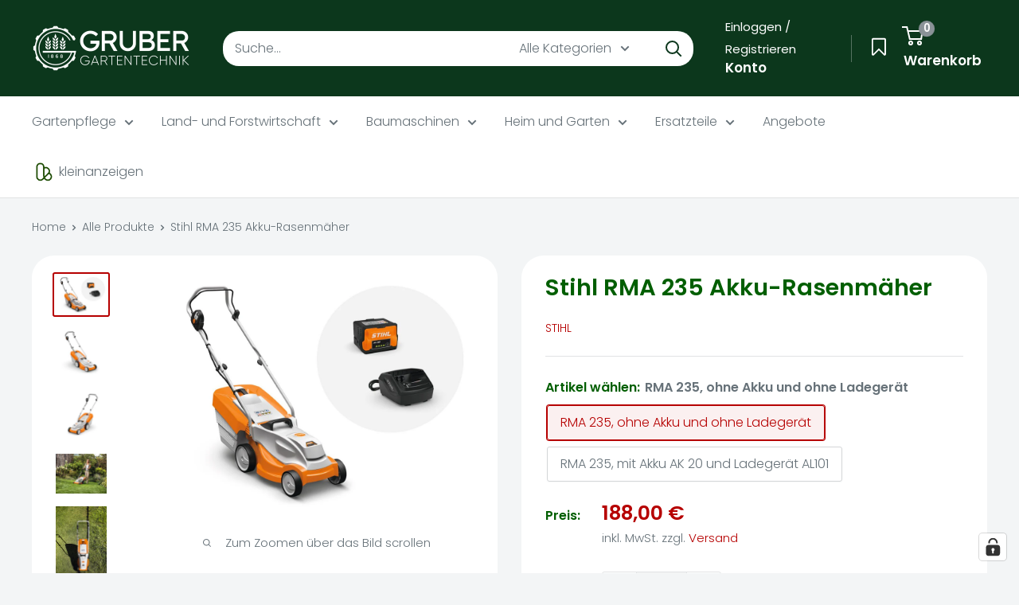

--- FILE ---
content_type: text/html; charset=utf-8
request_url: https://grubergartentechnik.de/products/rma-235-akku-rasenmaher-1
body_size: 145503
content:
<!doctype html>

<html class="no-js" lang="de">
  <head>
    <meta charset="utf-8">
    <meta
      name="viewport"
      content="width=device-width, initial-scale=1.0, height=device-height, minimum-scale=1.0, maximum-scale=1.0"
    >
    <meta name="theme-color" content="#b60000">

    <title>
      Stihl RMA 235 Akku-Rasenmäher
    </title>

    <!-- Google tag (gtag.js) -->
    <script async src="https://www.googletagmanager.com/gtag/js?id=G-VYX7XTMG08"></script>
    <script>
      window.dataLayer = window.dataLayer || [];
      function gtag() {
        dataLayer.push(arguments);
      }
      gtag('js', new Date());
      gtag('config', 'G-VYX7XTMG08');
    </script>
    <!-- Google tag (gtag.js) -->
    <script async src="https://www.googletagmanager.com/gtag/js?id=Tag_ID"></script>
    <script>
      window.dataLayer = window.dataLayer || [];
      function gtag() {
        dataLayer.push(arguments);
      }
      gtag('js', new Date());
      gtag('config', 'AW-11418852295');
    </script>
    <!-- Event snippet for Shopify Purchase conversion page -->
    <script>
      gtag('event', 'conversion', {
        send_to: 'AW-11418852295/N7VrCOvZiv0YEMe398Qq',
        value: 1.0,
        currency: 'EUR',
        transaction_id: '',
      });
    </script><!-- Google Tag Manager -->
    <script>
      (function (w, d, s, l, i) {
        w[l] = w[l] || [];
        w[l].push({ 'gtm.start': new Date().getTime(), event: 'gtm.js' });
        var f = d.getElementsByTagName(s)[0],
          j = d.createElement(s),
          dl = l != 'dataLayer' ? '&l=' + l : '';
        j.async = true;
        j.src = 'https://www.googletagmanager.com/gtm.js?id=' + i + dl;
        f.parentNode.insertBefore(j, f);
      })(window, document, 'script', 'dataLayer', 'GTM-MHD6GN3C');
    </script>
    <!-- End Google Tag Manager --><meta name="description" content="Wenn du in deinem Garten bei privaten Arbeiten kleine Rasenflächen mähen wollen und dabei Wert auf ein effektives und lärmreduziertes Arbeiten legen, dann ist der leise Akku-Rasenmäher STIHL RMA 235 mit einem Akku aus dem STIHL AK‑System die optimale Wahl. Dank Eco-Modus und strömungsoptimiertem Messer arbeitet er beim"><link rel="canonical" href="https://grubergartentechnik.de/products/rma-235-akku-rasenmaher-1"><link rel="shortcut icon" href="//grubergartentechnik.de/cdn/shop/files/Gruber_Gartentechnik_Favicon_96x96.png?v=1705965242" type="image/png"><link rel="preload" as="style" href="//grubergartentechnik.de/cdn/shop/t/23/assets/theme.css?v=44388777780561667281757940102">
    <link rel="preload" as="script" href="//grubergartentechnik.de/cdn/shop/t/23/assets/theme.js?v=92736464354468890551764080322">
    <link rel="preconnect" href="https://cdn.shopify.com">
    <link rel="preconnect" href="https://fonts.shopifycdn.com">
    <link rel="dns-prefetch" href="https://productreviews.shopifycdn.com">
    <link rel="dns-prefetch" href="https://ajax.googleapis.com">
    <link rel="dns-prefetch" href="https://maps.googleapis.com">
    <link rel="dns-prefetch" href="https://maps.gstatic.com">

    <meta property="og:type" content="product">
  <meta property="og:title" content="Stihl RMA 235 Akku-Rasenmäher"><meta property="og:image" content="http://grubergartentechnik.de/cdn/shop/files/img_26f470b8-bdc4-40cb-b3b4-738011e4d296.jpg?v=1702567899">
    <meta property="og:image:secure_url" content="https://grubergartentechnik.de/cdn/shop/files/img_26f470b8-bdc4-40cb-b3b4-738011e4d296.jpg?v=1702567899">
    <meta property="og:image:width" content="1065">
    <meta property="og:image:height" content="799">
    <meta property="product:availability" content="in stock"><meta property="product:price:amount" content="188,00">
  <meta property="product:price:currency" content="EUR"><meta property="og:description" content="Wenn du in deinem Garten bei privaten Arbeiten kleine Rasenflächen mähen wollen und dabei Wert auf ein effektives und lärmreduziertes Arbeiten legen, dann ist der leise Akku-Rasenmäher STIHL RMA 235 mit einem Akku aus dem STIHL AK‑System die optimale Wahl. Dank Eco-Modus und strömungsoptimiertem Messer arbeitet er beim"><meta property="og:url" content="https://grubergartentechnik.de/products/rma-235-akku-rasenmaher-1">
<meta property="og:site_name" content="Gruber Gartentechnik"><meta name="twitter:card" content="summary"><meta name="twitter:title" content="Stihl RMA 235 Akku-Rasenmäher">
  <meta name="twitter:description" content="Wenn du in deinem Garten bei privaten Arbeiten kleine Rasenflächen mähen wollen und dabei Wert auf ein effektives und lärmreduziertes Arbeiten legen, dann ist der leise Akku-Rasenmäher STIHL RMA 235 mit einem Akku aus dem STIHL AK‑System die optimale Wahl. Dank Eco-Modus und strömungsoptimiertem Messer arbeitet er beim Mähen besonders sparsam und effizient. Produkthighlights Im Set mit Akku AK 20 sowie Standardladegerät AL 101 (Artikel nur im Set) Einzelgerät ohne Akku und ohne Ladegerät Leichter Akku-Rasenmäher mit 33 cm Schnittbreite Für den geräuscharmen Einsatz auf kleinen Rasenflächen Einfaches Entleeren des 30 l Grasfangkorbs durch Klappmechanismus Zentrale Schnitthöhenverstellung in 5 Stufen Produktinformationen Wegen seines kompakten Polymergehäuses und des geringen Gewichts lässt sich der RMA 235 von STIHL besonders leicht bedienen und auch zwischen den Einsätzen ohne Mühe transportieren. Über die zentrale Schnitthöhenverstellung kannst du die Wunschlänge deines Rasens in 5 Stufen von">
  <meta name="twitter:image" content="https://grubergartentechnik.de/cdn/shop/files/img_26f470b8-bdc4-40cb-b3b4-738011e4d296_600x600_crop_center.jpg?v=1702567899">
    <link rel="preload" href="//grubergartentechnik.de/cdn/fonts/poppins/poppins_n6.aa29d4918bc243723d56b59572e18228ed0786f6.woff2" as="font" type="font/woff2" crossorigin><link rel="preload" href="//grubergartentechnik.de/cdn/fonts/poppins/poppins_n3.05f58335c3209cce17da4f1f1ab324ebe2982441.woff2" as="font" type="font/woff2" crossorigin><style>
  @font-face {
  font-family: Poppins;
  font-weight: 600;
  font-style: normal;
  font-display: swap;
  src: url("//grubergartentechnik.de/cdn/fonts/poppins/poppins_n6.aa29d4918bc243723d56b59572e18228ed0786f6.woff2") format("woff2"),
       url("//grubergartentechnik.de/cdn/fonts/poppins/poppins_n6.5f815d845fe073750885d5b7e619ee00e8111208.woff") format("woff");
}

  @font-face {
  font-family: Poppins;
  font-weight: 300;
  font-style: normal;
  font-display: swap;
  src: url("//grubergartentechnik.de/cdn/fonts/poppins/poppins_n3.05f58335c3209cce17da4f1f1ab324ebe2982441.woff2") format("woff2"),
       url("//grubergartentechnik.de/cdn/fonts/poppins/poppins_n3.6971368e1f131d2c8ff8e3a44a36b577fdda3ff5.woff") format("woff");
}

@font-face {
  font-family: Poppins;
  font-weight: 600;
  font-style: normal;
  font-display: swap;
  src: url("//grubergartentechnik.de/cdn/fonts/poppins/poppins_n6.aa29d4918bc243723d56b59572e18228ed0786f6.woff2") format("woff2"),
       url("//grubergartentechnik.de/cdn/fonts/poppins/poppins_n6.5f815d845fe073750885d5b7e619ee00e8111208.woff") format("woff");
}

@font-face {
  font-family: Poppins;
  font-weight: 600;
  font-style: italic;
  font-display: swap;
  src: url("//grubergartentechnik.de/cdn/fonts/poppins/poppins_i6.bb8044d6203f492888d626dafda3c2999253e8e9.woff2") format("woff2"),
       url("//grubergartentechnik.de/cdn/fonts/poppins/poppins_i6.e233dec1a61b1e7dead9f920159eda42280a02c3.woff") format("woff");
}


  @font-face {
  font-family: Poppins;
  font-weight: 400;
  font-style: normal;
  font-display: swap;
  src: url("//grubergartentechnik.de/cdn/fonts/poppins/poppins_n4.0ba78fa5af9b0e1a374041b3ceaadf0a43b41362.woff2") format("woff2"),
       url("//grubergartentechnik.de/cdn/fonts/poppins/poppins_n4.214741a72ff2596839fc9760ee7a770386cf16ca.woff") format("woff");
}

  @font-face {
  font-family: Poppins;
  font-weight: 300;
  font-style: italic;
  font-display: swap;
  src: url("//grubergartentechnik.de/cdn/fonts/poppins/poppins_i3.8536b4423050219f608e17f134fe9ea3b01ed890.woff2") format("woff2"),
       url("//grubergartentechnik.de/cdn/fonts/poppins/poppins_i3.0f4433ada196bcabf726ed78f8e37e0995762f7f.woff") format("woff");
}

  @font-face {
  font-family: Poppins;
  font-weight: 400;
  font-style: italic;
  font-display: swap;
  src: url("//grubergartentechnik.de/cdn/fonts/poppins/poppins_i4.846ad1e22474f856bd6b81ba4585a60799a9f5d2.woff2") format("woff2"),
       url("//grubergartentechnik.de/cdn/fonts/poppins/poppins_i4.56b43284e8b52fc64c1fd271f289a39e8477e9ec.woff") format("woff");
}


  :root {
    --default-text-font-size : 15px;
    --base-text-font-size    : 16px;
    --heading-font-family    : Poppins, sans-serif;
    --heading-font-weight    : 600;
    --heading-font-style     : normal;
    --text-font-family       : Poppins, sans-serif;
    --text-font-weight       : 300;
    --text-font-style        : normal;
    --text-font-bolder-weight: 600;
    --text-link-decoration   : underline;

    --text-color               : #677279;
    --text-color-rgb           : 103, 114, 121;
    --heading-color            : #015e01;
    --border-color             : #e1e3e4;
    --border-color-rgb         : 225, 227, 228;
    --form-border-color        : #d4d6d8;
    --accent-color             : #b60000;
    --accent-color-rgb         : 182, 0, 0;
    --link-color               : #015e01;
    --link-color-hover         : #001200;
    --background               : #f3f5f6;
    --secondary-background     : #ffffff;
    --secondary-background-rgb : 255, 255, 255;
    --accent-background        : rgba(182, 0, 0, 0.08);

    --input-background: #ffffff;

    --error-color       : #ff0000;
    --error-background  : rgba(255, 0, 0, 0.07);
    --success-color     : #00aa00;
    --success-background: rgba(0, 170, 0, 0.11);

    --primary-button-background      : #0c371c;
    --primary-button-background-rgb  : 12, 55, 28;
    --primary-button-text-color      : #ffffff;
    --secondary-button-background    : #0c371c;
    --secondary-button-background-rgb: 12, 55, 28;
    --secondary-button-text-color    : #ffffff;

    --header-background      : #0c371c;
    --header-text-color      : #ffffff;
    --header-light-text-color: #ffffff;
    --header-border-color    : rgba(255, 255, 255, 0.3);
    --header-accent-color    : #8a9297;

    --footer-background-color:    #f3f5f6;
    --footer-heading-text-color:  #015e01;
    --footer-body-text-color:     #677279;
    --footer-body-text-color-rgb: 103, 114, 121;
    --footer-accent-color:        #677279;
    --footer-accent-color-rgb:    103, 114, 121;
    --footer-border:              1px solid var(--border-color);
    
    --flickity-arrow-color: #abb1b4;--product-on-sale-accent           : #b60000;
    --product-on-sale-accent-rgb       : 182, 0, 0;
    --product-on-sale-color            : #ffffff;
    --product-in-stock-color           : #008a00;
    --product-low-stock-color          : #ee0000;
    --product-sold-out-color           : #8a9297;
    --product-custom-label-1-background: #008a00;
    --product-custom-label-1-color     : #ffffff;
    --product-custom-label-2-background: #00a500;
    --product-custom-label-2-color     : #ffffff;
    --product-review-star-color        : #ffbd00;

    --mobile-container-gutter : 20px;
    --desktop-container-gutter: 40px;

    /* Shopify related variables */
    --payment-terms-background-color: #f3f5f6;
  }
</style>

<script>
  // IE11 does not have support for CSS variables, so we have to polyfill them
  if (!(((window || {}).CSS || {}).supports && window.CSS.supports('(--a: 0)'))) {
    const script = document.createElement('script');
    script.type = 'text/javascript';
    script.src = 'https://cdn.jsdelivr.net/npm/css-vars-ponyfill@2';
    script.onload = function() {
      cssVars({});
    };

    document.getElementsByTagName('head')[0].appendChild(script);
  }
</script>


    <script>window.performance && window.performance.mark && window.performance.mark('shopify.content_for_header.start');</script><meta name="google-site-verification" content="VXJJqbafeoNhJzG3h6ropBGO-PTYS4pZfzhnPzUD9kk">
<meta id="shopify-digital-wallet" name="shopify-digital-wallet" content="/55965974680/digital_wallets/dialog">
<meta name="shopify-checkout-api-token" content="c9e27796f0124f933b798fece56929a5">
<meta id="in-context-paypal-metadata" data-shop-id="55965974680" data-venmo-supported="false" data-environment="production" data-locale="de_DE" data-paypal-v4="true" data-currency="EUR">
<link rel="alternate" type="application/json+oembed" href="https://grubergartentechnik.de/products/rma-235-akku-rasenmaher-1.oembed">
<script async="async" src="/checkouts/internal/preloads.js?locale=de-DE"></script>
<link rel="preconnect" href="https://shop.app" crossorigin="anonymous">
<script async="async" src="https://shop.app/checkouts/internal/preloads.js?locale=de-DE&shop_id=55965974680" crossorigin="anonymous"></script>
<script id="apple-pay-shop-capabilities" type="application/json">{"shopId":55965974680,"countryCode":"DE","currencyCode":"EUR","merchantCapabilities":["supports3DS"],"merchantId":"gid:\/\/shopify\/Shop\/55965974680","merchantName":"Gruber Gartentechnik","requiredBillingContactFields":["postalAddress","email","phone"],"requiredShippingContactFields":["postalAddress","email","phone"],"shippingType":"shipping","supportedNetworks":["visa","maestro","masterCard","amex"],"total":{"type":"pending","label":"Gruber Gartentechnik","amount":"1.00"},"shopifyPaymentsEnabled":true,"supportsSubscriptions":true}</script>
<script id="shopify-features" type="application/json">{"accessToken":"c9e27796f0124f933b798fece56929a5","betas":["rich-media-storefront-analytics"],"domain":"grubergartentechnik.de","predictiveSearch":true,"shopId":55965974680,"locale":"de"}</script>
<script>var Shopify = Shopify || {};
Shopify.shop = "gruber-gartentechnik.myshopify.com";
Shopify.locale = "de";
Shopify.currency = {"active":"EUR","rate":"1.0"};
Shopify.country = "DE";
Shopify.theme = {"name":"Gruber\/main","id":182622716170,"schema_name":"Warehouse","schema_version":"6.6.0","theme_store_id":null,"role":"main"};
Shopify.theme.handle = "null";
Shopify.theme.style = {"id":null,"handle":null};
Shopify.cdnHost = "grubergartentechnik.de/cdn";
Shopify.routes = Shopify.routes || {};
Shopify.routes.root = "/";</script>
<script type="module">!function(o){(o.Shopify=o.Shopify||{}).modules=!0}(window);</script>
<script>!function(o){function n(){var o=[];function n(){o.push(Array.prototype.slice.apply(arguments))}return n.q=o,n}var t=o.Shopify=o.Shopify||{};t.loadFeatures=n(),t.autoloadFeatures=n()}(window);</script>
<script>
  window.ShopifyPay = window.ShopifyPay || {};
  window.ShopifyPay.apiHost = "shop.app\/pay";
  window.ShopifyPay.redirectState = null;
</script>
<script id="shop-js-analytics" type="application/json">{"pageType":"product"}</script>
<script defer="defer" async type="module" src="//grubergartentechnik.de/cdn/shopifycloud/shop-js/modules/v2/client.init-shop-cart-sync_e98Ab_XN.de.esm.js"></script>
<script defer="defer" async type="module" src="//grubergartentechnik.de/cdn/shopifycloud/shop-js/modules/v2/chunk.common_Pcw9EP95.esm.js"></script>
<script defer="defer" async type="module" src="//grubergartentechnik.de/cdn/shopifycloud/shop-js/modules/v2/chunk.modal_CzmY4ZhL.esm.js"></script>
<script type="module">
  await import("//grubergartentechnik.de/cdn/shopifycloud/shop-js/modules/v2/client.init-shop-cart-sync_e98Ab_XN.de.esm.js");
await import("//grubergartentechnik.de/cdn/shopifycloud/shop-js/modules/v2/chunk.common_Pcw9EP95.esm.js");
await import("//grubergartentechnik.de/cdn/shopifycloud/shop-js/modules/v2/chunk.modal_CzmY4ZhL.esm.js");

  window.Shopify.SignInWithShop?.initShopCartSync?.({"fedCMEnabled":true,"windoidEnabled":true});

</script>
<script>
  window.Shopify = window.Shopify || {};
  if (!window.Shopify.featureAssets) window.Shopify.featureAssets = {};
  window.Shopify.featureAssets['shop-js'] = {"shop-cart-sync":["modules/v2/client.shop-cart-sync_DazCVyJ3.de.esm.js","modules/v2/chunk.common_Pcw9EP95.esm.js","modules/v2/chunk.modal_CzmY4ZhL.esm.js"],"init-fed-cm":["modules/v2/client.init-fed-cm_D0AulfmK.de.esm.js","modules/v2/chunk.common_Pcw9EP95.esm.js","modules/v2/chunk.modal_CzmY4ZhL.esm.js"],"shop-cash-offers":["modules/v2/client.shop-cash-offers_BISyWFEA.de.esm.js","modules/v2/chunk.common_Pcw9EP95.esm.js","modules/v2/chunk.modal_CzmY4ZhL.esm.js"],"shop-login-button":["modules/v2/client.shop-login-button_D_c1vx_E.de.esm.js","modules/v2/chunk.common_Pcw9EP95.esm.js","modules/v2/chunk.modal_CzmY4ZhL.esm.js"],"pay-button":["modules/v2/client.pay-button_CHADzJ4g.de.esm.js","modules/v2/chunk.common_Pcw9EP95.esm.js","modules/v2/chunk.modal_CzmY4ZhL.esm.js"],"shop-button":["modules/v2/client.shop-button_CQnD2U3v.de.esm.js","modules/v2/chunk.common_Pcw9EP95.esm.js","modules/v2/chunk.modal_CzmY4ZhL.esm.js"],"avatar":["modules/v2/client.avatar_BTnouDA3.de.esm.js"],"init-windoid":["modules/v2/client.init-windoid_CmA0-hrC.de.esm.js","modules/v2/chunk.common_Pcw9EP95.esm.js","modules/v2/chunk.modal_CzmY4ZhL.esm.js"],"init-shop-for-new-customer-accounts":["modules/v2/client.init-shop-for-new-customer-accounts_BCzC_Mib.de.esm.js","modules/v2/client.shop-login-button_D_c1vx_E.de.esm.js","modules/v2/chunk.common_Pcw9EP95.esm.js","modules/v2/chunk.modal_CzmY4ZhL.esm.js"],"init-shop-email-lookup-coordinator":["modules/v2/client.init-shop-email-lookup-coordinator_DYzOit4u.de.esm.js","modules/v2/chunk.common_Pcw9EP95.esm.js","modules/v2/chunk.modal_CzmY4ZhL.esm.js"],"init-shop-cart-sync":["modules/v2/client.init-shop-cart-sync_e98Ab_XN.de.esm.js","modules/v2/chunk.common_Pcw9EP95.esm.js","modules/v2/chunk.modal_CzmY4ZhL.esm.js"],"shop-toast-manager":["modules/v2/client.shop-toast-manager_Bc-1elH8.de.esm.js","modules/v2/chunk.common_Pcw9EP95.esm.js","modules/v2/chunk.modal_CzmY4ZhL.esm.js"],"init-customer-accounts":["modules/v2/client.init-customer-accounts_CqlRHmZs.de.esm.js","modules/v2/client.shop-login-button_D_c1vx_E.de.esm.js","modules/v2/chunk.common_Pcw9EP95.esm.js","modules/v2/chunk.modal_CzmY4ZhL.esm.js"],"init-customer-accounts-sign-up":["modules/v2/client.init-customer-accounts-sign-up_DZmBw6yB.de.esm.js","modules/v2/client.shop-login-button_D_c1vx_E.de.esm.js","modules/v2/chunk.common_Pcw9EP95.esm.js","modules/v2/chunk.modal_CzmY4ZhL.esm.js"],"shop-follow-button":["modules/v2/client.shop-follow-button_Cx-w7rSq.de.esm.js","modules/v2/chunk.common_Pcw9EP95.esm.js","modules/v2/chunk.modal_CzmY4ZhL.esm.js"],"checkout-modal":["modules/v2/client.checkout-modal_Djjmh8qM.de.esm.js","modules/v2/chunk.common_Pcw9EP95.esm.js","modules/v2/chunk.modal_CzmY4ZhL.esm.js"],"shop-login":["modules/v2/client.shop-login_DMZMgoZf.de.esm.js","modules/v2/chunk.common_Pcw9EP95.esm.js","modules/v2/chunk.modal_CzmY4ZhL.esm.js"],"lead-capture":["modules/v2/client.lead-capture_SqejaEd8.de.esm.js","modules/v2/chunk.common_Pcw9EP95.esm.js","modules/v2/chunk.modal_CzmY4ZhL.esm.js"],"payment-terms":["modules/v2/client.payment-terms_DUeEqFTJ.de.esm.js","modules/v2/chunk.common_Pcw9EP95.esm.js","modules/v2/chunk.modal_CzmY4ZhL.esm.js"]};
</script>
<script>(function() {
  var isLoaded = false;
  function asyncLoad() {
    if (isLoaded) return;
    isLoaded = true;
    var urls = ["https:\/\/formbuilder.hulkapps.com\/skeletopapp.js?shop=gruber-gartentechnik.myshopify.com","https:\/\/plugin.authorized.by\/js\/storefront.js?shop=gruber-gartentechnik.myshopify.com","https:\/\/wishlisthero-assets.revampco.com\/store-front\/bundle2.js?shop=gruber-gartentechnik.myshopify.com"];
    for (var i = 0; i < urls.length; i++) {
      var s = document.createElement('script');
      s.type = 'text/javascript';
      s.async = true;
      s.src = urls[i];
      var x = document.getElementsByTagName('script')[0];
      x.parentNode.insertBefore(s, x);
    }
  };
  if(window.attachEvent) {
    window.attachEvent('onload', asyncLoad);
  } else {
    window.addEventListener('load', asyncLoad, false);
  }
})();</script>
<script id="__st">var __st={"a":55965974680,"offset":3600,"reqid":"069bf8d2-c3b5-458f-998d-a79fa4faf725-1769522540","pageurl":"grubergartentechnik.de\/products\/rma-235-akku-rasenmaher-1","u":"d7a7b26b5cd2","p":"product","rtyp":"product","rid":8367988113674};</script>
<script>window.ShopifyPaypalV4VisibilityTracking = true;</script>
<script id="captcha-bootstrap">!function(){'use strict';const t='contact',e='account',n='new_comment',o=[[t,t],['blogs',n],['comments',n],[t,'customer']],c=[[e,'customer_login'],[e,'guest_login'],[e,'recover_customer_password'],[e,'create_customer']],r=t=>t.map((([t,e])=>`form[action*='/${t}']:not([data-nocaptcha='true']) input[name='form_type'][value='${e}']`)).join(','),a=t=>()=>t?[...document.querySelectorAll(t)].map((t=>t.form)):[];function s(){const t=[...o],e=r(t);return a(e)}const i='password',u='form_key',d=['recaptcha-v3-token','g-recaptcha-response','h-captcha-response',i],f=()=>{try{return window.sessionStorage}catch{return}},m='__shopify_v',_=t=>t.elements[u];function p(t,e,n=!1){try{const o=window.sessionStorage,c=JSON.parse(o.getItem(e)),{data:r}=function(t){const{data:e,action:n}=t;return t[m]||n?{data:e,action:n}:{data:t,action:n}}(c);for(const[e,n]of Object.entries(r))t.elements[e]&&(t.elements[e].value=n);n&&o.removeItem(e)}catch(o){console.error('form repopulation failed',{error:o})}}const l='form_type',E='cptcha';function T(t){t.dataset[E]=!0}const w=window,h=w.document,L='Shopify',v='ce_forms',y='captcha';let A=!1;((t,e)=>{const n=(g='f06e6c50-85a8-45c8-87d0-21a2b65856fe',I='https://cdn.shopify.com/shopifycloud/storefront-forms-hcaptcha/ce_storefront_forms_captcha_hcaptcha.v1.5.2.iife.js',D={infoText:'Durch hCaptcha geschützt',privacyText:'Datenschutz',termsText:'Allgemeine Geschäftsbedingungen'},(t,e,n)=>{const o=w[L][v],c=o.bindForm;if(c)return c(t,g,e,D).then(n);var r;o.q.push([[t,g,e,D],n]),r=I,A||(h.body.append(Object.assign(h.createElement('script'),{id:'captcha-provider',async:!0,src:r})),A=!0)});var g,I,D;w[L]=w[L]||{},w[L][v]=w[L][v]||{},w[L][v].q=[],w[L][y]=w[L][y]||{},w[L][y].protect=function(t,e){n(t,void 0,e),T(t)},Object.freeze(w[L][y]),function(t,e,n,w,h,L){const[v,y,A,g]=function(t,e,n){const i=e?o:[],u=t?c:[],d=[...i,...u],f=r(d),m=r(i),_=r(d.filter((([t,e])=>n.includes(e))));return[a(f),a(m),a(_),s()]}(w,h,L),I=t=>{const e=t.target;return e instanceof HTMLFormElement?e:e&&e.form},D=t=>v().includes(t);t.addEventListener('submit',(t=>{const e=I(t);if(!e)return;const n=D(e)&&!e.dataset.hcaptchaBound&&!e.dataset.recaptchaBound,o=_(e),c=g().includes(e)&&(!o||!o.value);(n||c)&&t.preventDefault(),c&&!n&&(function(t){try{if(!f())return;!function(t){const e=f();if(!e)return;const n=_(t);if(!n)return;const o=n.value;o&&e.removeItem(o)}(t);const e=Array.from(Array(32),(()=>Math.random().toString(36)[2])).join('');!function(t,e){_(t)||t.append(Object.assign(document.createElement('input'),{type:'hidden',name:u})),t.elements[u].value=e}(t,e),function(t,e){const n=f();if(!n)return;const o=[...t.querySelectorAll(`input[type='${i}']`)].map((({name:t})=>t)),c=[...d,...o],r={};for(const[a,s]of new FormData(t).entries())c.includes(a)||(r[a]=s);n.setItem(e,JSON.stringify({[m]:1,action:t.action,data:r}))}(t,e)}catch(e){console.error('failed to persist form',e)}}(e),e.submit())}));const S=(t,e)=>{t&&!t.dataset[E]&&(n(t,e.some((e=>e===t))),T(t))};for(const o of['focusin','change'])t.addEventListener(o,(t=>{const e=I(t);D(e)&&S(e,y())}));const B=e.get('form_key'),M=e.get(l),P=B&&M;t.addEventListener('DOMContentLoaded',(()=>{const t=y();if(P)for(const e of t)e.elements[l].value===M&&p(e,B);[...new Set([...A(),...v().filter((t=>'true'===t.dataset.shopifyCaptcha))])].forEach((e=>S(e,t)))}))}(h,new URLSearchParams(w.location.search),n,t,e,['guest_login'])})(!0,!0)}();</script>
<script integrity="sha256-4kQ18oKyAcykRKYeNunJcIwy7WH5gtpwJnB7kiuLZ1E=" data-source-attribution="shopify.loadfeatures" defer="defer" src="//grubergartentechnik.de/cdn/shopifycloud/storefront/assets/storefront/load_feature-a0a9edcb.js" crossorigin="anonymous"></script>
<script crossorigin="anonymous" defer="defer" src="//grubergartentechnik.de/cdn/shopifycloud/storefront/assets/shopify_pay/storefront-65b4c6d7.js?v=20250812"></script>
<script data-source-attribution="shopify.dynamic_checkout.dynamic.init">var Shopify=Shopify||{};Shopify.PaymentButton=Shopify.PaymentButton||{isStorefrontPortableWallets:!0,init:function(){window.Shopify.PaymentButton.init=function(){};var t=document.createElement("script");t.src="https://grubergartentechnik.de/cdn/shopifycloud/portable-wallets/latest/portable-wallets.de.js",t.type="module",document.head.appendChild(t)}};
</script>
<script data-source-attribution="shopify.dynamic_checkout.buyer_consent">
  function portableWalletsHideBuyerConsent(e){var t=document.getElementById("shopify-buyer-consent"),n=document.getElementById("shopify-subscription-policy-button");t&&n&&(t.classList.add("hidden"),t.setAttribute("aria-hidden","true"),n.removeEventListener("click",e))}function portableWalletsShowBuyerConsent(e){var t=document.getElementById("shopify-buyer-consent"),n=document.getElementById("shopify-subscription-policy-button");t&&n&&(t.classList.remove("hidden"),t.removeAttribute("aria-hidden"),n.addEventListener("click",e))}window.Shopify?.PaymentButton&&(window.Shopify.PaymentButton.hideBuyerConsent=portableWalletsHideBuyerConsent,window.Shopify.PaymentButton.showBuyerConsent=portableWalletsShowBuyerConsent);
</script>
<script data-source-attribution="shopify.dynamic_checkout.cart.bootstrap">document.addEventListener("DOMContentLoaded",(function(){function t(){return document.querySelector("shopify-accelerated-checkout-cart, shopify-accelerated-checkout")}if(t())Shopify.PaymentButton.init();else{new MutationObserver((function(e,n){t()&&(Shopify.PaymentButton.init(),n.disconnect())})).observe(document.body,{childList:!0,subtree:!0})}}));
</script>
<link id="shopify-accelerated-checkout-styles" rel="stylesheet" media="screen" href="https://grubergartentechnik.de/cdn/shopifycloud/portable-wallets/latest/accelerated-checkout-backwards-compat.css" crossorigin="anonymous">
<style id="shopify-accelerated-checkout-cart">
        #shopify-buyer-consent {
  margin-top: 1em;
  display: inline-block;
  width: 100%;
}

#shopify-buyer-consent.hidden {
  display: none;
}

#shopify-subscription-policy-button {
  background: none;
  border: none;
  padding: 0;
  text-decoration: underline;
  font-size: inherit;
  cursor: pointer;
}

#shopify-subscription-policy-button::before {
  box-shadow: none;
}

      </style>

<script>window.performance && window.performance.mark && window.performance.mark('shopify.content_for_header.end');</script>

    <link rel="stylesheet" href="//grubergartentechnik.de/cdn/shop/t/23/assets/theme.css?v=44388777780561667281757940102">
    <link rel="stylesheet" href="//grubergartentechnik.de/cdn/shop/t/23/assets/custom.css?v=76831410989744303321764687920">

    
  <script type="application/ld+json">
  {
    "@context": "https://schema.org",
    "@type": "Product",
    "productID": 8367988113674,
    "offers": [{
          "@type": "Offer",
          "name": "RMA 235, ohne Akku und ohne Ladegerät",
          "availability":"https://schema.org/InStock",
          "price": 188.0,
          "priceCurrency": "EUR",
          "priceValidUntil": "2026-02-06","sku": "63110111415",
          "url": "/products/rma-235-akku-rasenmaher-1?variant=44989865033994"
        },
{
          "@type": "Offer",
          "name": "RMA 235, mit Akku AK 20 und Ladegerät AL101",
          "availability":"https://schema.org/InStock",
          "price": 325.0,
          "priceCurrency": "EUR",
          "priceValidUntil": "2026-02-06","sku": "63112000045",
          "url": "/products/rma-235-akku-rasenmaher-1?variant=44989865001226"
        }
],"brand": {
      "@type": "Brand",
      "name": "Stihl"
    },
    "name": "Stihl RMA 235 Akku-Rasenmäher",
    "description": "\nWenn du in deinem Garten bei privaten Arbeiten kleine Rasenflächen mähen wollen und dabei Wert auf ein effektives und lärmreduziertes Arbeiten legen, dann ist der leise Akku-Rasenmäher STIHL RMA 235 mit einem Akku aus dem STIHL AK‑System die optimale Wahl.\nDank Eco-Modus und strömungsoptimiertem Messer arbeitet er beim Mähen besonders sparsam und effizient.\n\nProdukthighlights\n\nIm Set mit Akku AK 20 sowie Standardladegerät AL 101 (Artikel nur im Set)\nEinzelgerät ohne Akku und ohne Ladegerät\nLeichter Akku-Rasenmäher mit 33 cm Schnittbreite\nFür den geräuscharmen Einsatz auf kleinen Rasenflächen\nEinfaches Entleeren des 30 l Grasfangkorbs durch Klappmechanismus\nZentrale Schnitthöhenverstellung in 5 Stufen\n\n\nProduktinformationen\nWegen seines kompakten Polymergehäuses und des geringen Gewichts lässt sich der RMA 235 von STIHL besonders leicht bedienen und auch zwischen den Einsätzen ohne Mühe transportieren. Über die zentrale Schnitthöhenverstellung kannst du die Wunschlänge deines Rasens in 5 Stufen von 25 mm bis 65 mm wählen.\nDer klappbare 30 l Grasfangkorb ist beim Akku-Rasenmäher RMA 235 so konstruiert, dass du ihn einfach entleeren kannst. Als Akku-Rasenmäher arbeitet der RMA 235 besonders leise und emissionsfrei. Seine leichte sowie kompakte Bauweise und der klappbare Holm sorgen dafür, dass du auch bei der Lagerung nur wenig Platz benötigst.\n",
    "category": "Akku-Rasenmäher",
    "url": "/products/rma-235-akku-rasenmaher-1",
    "sku": "63110111415",
    "image": {
      "@type": "ImageObject",
      "url": "https://grubergartentechnik.de/cdn/shop/files/img_26f470b8-bdc4-40cb-b3b4-738011e4d296.jpg?v=1702567899&width=1024",
      "image": "https://grubergartentechnik.de/cdn/shop/files/img_26f470b8-bdc4-40cb-b3b4-738011e4d296.jpg?v=1702567899&width=1024",
      "name": "",
      "width": "1024",
      "height": "1024"
    }
  }
  </script>



  <script type="application/ld+json">
  {
    "@context": "https://schema.org",
    "@type": "BreadcrumbList",
  "itemListElement": [{
      "@type": "ListItem",
      "position": 1,
      "name": "Home",
      "item": "https://grubergartentechnik.de"
    },{
          "@type": "ListItem",
          "position": 2,
          "name": "Stihl RMA 235 Akku-Rasenmäher",
          "item": "https://grubergartentechnik.de/products/rma-235-akku-rasenmaher-1"
        }]
  }
  </script>



    <script>
      // This allows to expose several variables to the global scope, to be used in scripts
      window.theme = {
        pageType: "product",
        cartCount: 0,
        moneyFormat: "{{amount_with_comma_separator}} €",
        moneyWithCurrencyFormat: "{{amount_with_comma_separator}} €",
        currencyCodeEnabled: false,
        showDiscount: true,
        discountMode: "percentage",
        cartType: "drawer"
      };

      window.routes = {
        rootUrl: "\/",
        rootUrlWithoutSlash: '',
        cartUrl: "\/cart",
        cartAddUrl: "\/cart\/add",
        cartChangeUrl: "\/cart\/change",
        searchUrl: "\/search",
        productRecommendationsUrl: "\/recommendations\/products"
      };

      window.languages = {
        productRegularPrice: "Normalpreis",
        productSalePrice: "Sonderpreis",
        collectionOnSaleLabel: "Einsparung {{savings}}",
        productFormUnavailable: "Nicht verfübar",
        productFormAddToCart: "Zum Warenkorb",
        productFormPreOrder: "Vorbestellung",
        productFormSoldOut: "Ausverkauft",
        productAdded: "Produkt wurde in Deinen Warenkorb gelegt",
        productAddedShort: "Hinzugefügt!",
        shippingEstimatorNoResults: "Es konten für Deine Adresse keine Versandkosten ermittelt werden.",
        shippingEstimatorOneResult: "Es gibt eine Versandmethode für Deine Adresse:",
        shippingEstimatorMultipleResults: "Es bibt {{count}} Versandmethoden für Deine Adresse:",
        shippingEstimatorErrors: "Es gibt Fehler:"
      };

      document.documentElement.className = document.documentElement.className.replace('no-js', 'js');
    </script><script src="//grubergartentechnik.de/cdn/shop/t/23/assets/theme.js?v=92736464354468890551764080322" defer></script>
    <script src="//grubergartentechnik.de/cdn/shop/t/23/assets/custom.js?v=35308919368964688561755273141" defer></script><script>
        (function () {
          window.onpageshow = function () {
            // We force re-freshing the cart content onpageshow, as most browsers will serve a cache copy when hitting the
            // back button, which cause staled data
            document.documentElement.dispatchEvent(
              new CustomEvent('cart:refresh', {
                bubbles: true,
                detail: { scrollToTop: false },
              })
            );
          };
        })();
      </script>
  <!-- BEGIN app block: shopify://apps/complianz-gdpr-cookie-consent/blocks/bc-block/e49729f0-d37d-4e24-ac65-e0e2f472ac27 -->

    
    
<link id='complianz-css' rel="stylesheet" href=https://cdn.shopify.com/extensions/019be05e-f673-7a8f-bd4e-ed0da9930f96/gdpr-legal-cookie-75/assets/complainz.css media="print" onload="this.media='all'">
    <style>
        #Compliance-iframe.Compliance-iframe-branded > div.purposes-header,
        #Compliance-iframe.Compliance-iframe-branded > div.cmplc-cmp-header,
        #purposes-container > div.purposes-header,
        #Compliance-cs-banner .Compliance-cs-brand {
            background-color: #ffffff !important;
            color: #677279!important;
        }
        #Compliance-iframe.Compliance-iframe-branded .purposes-header .cmplc-btn-cp ,
        #Compliance-iframe.Compliance-iframe-branded .purposes-header .cmplc-btn-cp:hover,
        #Compliance-iframe.Compliance-iframe-branded .purposes-header .cmplc-btn-back:hover  {
            background-color: #ffffff !important;
            opacity: 1 !important;
        }
        #Compliance-cs-banner .cmplc-toggle .cmplc-toggle-label {
            color: #ffffff!important;
        }
        #Compliance-iframe.Compliance-iframe-branded .purposes-header .cmplc-btn-cp:hover,
        #Compliance-iframe.Compliance-iframe-branded .purposes-header .cmplc-btn-back:hover {
            background-color: #677279!important;
            color: #ffffff!important;
        }
        #Compliance-cs-banner #Compliance-cs-title {
            font-size: 14px !important;
        }
        #Compliance-cs-banner .Compliance-cs-content,
        #Compliance-cs-title,
        .cmplc-toggle-checkbox.granular-control-checkbox span {
            background-color: #ffffff !important;
            color: #677279 !important;
            font-size: 14px !important;
        }
        #Compliance-cs-banner .Compliance-cs-close-btn {
            font-size: 14px !important;
            background-color: #ffffff !important;
        }
        #Compliance-cs-banner .Compliance-cs-opt-group {
            color: #ffffff !important;
        }
        #Compliance-cs-banner .Compliance-cs-opt-group button,
        .Compliance-alert button.Compliance-button-cancel {
            background-color: #015E01!important;
            color: #ffffff!important;
        }
        #Compliance-cs-banner .Compliance-cs-opt-group button.Compliance-cs-accept-btn,
        #Compliance-cs-banner .Compliance-cs-opt-group button.Compliance-cs-btn-primary,
        .Compliance-alert button.Compliance-button-confirm {
            background-color: #015E01 !important;
            color: #ffffff !important;
        }
        #Compliance-cs-banner .Compliance-cs-opt-group button.Compliance-cs-reject-btn {
            background-color: #015E01!important;
            color: #ffffff!important;
        }

        #Compliance-cs-banner .Compliance-banner-content button {
            cursor: pointer !important;
            color: currentColor !important;
            text-decoration: underline !important;
            border: none !important;
            background-color: transparent !important;
            font-size: 100% !important;
            padding: 0 !important;
        }

        #Compliance-cs-banner .Compliance-cs-opt-group button {
            border-radius: 4px !important;
            padding-block: 10px !important;
        }
        @media (min-width: 640px) {
            #Compliance-cs-banner.Compliance-cs-default-floating:not(.Compliance-cs-top):not(.Compliance-cs-center) .Compliance-cs-container, #Compliance-cs-banner.Compliance-cs-default-floating:not(.Compliance-cs-bottom):not(.Compliance-cs-center) .Compliance-cs-container, #Compliance-cs-banner.Compliance-cs-default-floating.Compliance-cs-center:not(.Compliance-cs-top):not(.Compliance-cs-bottom) .Compliance-cs-container {
                width: 560px !important;
            }
            #Compliance-cs-banner.Compliance-cs-default-floating:not(.Compliance-cs-top):not(.Compliance-cs-center) .Compliance-cs-opt-group, #Compliance-cs-banner.Compliance-cs-default-floating:not(.Compliance-cs-bottom):not(.Compliance-cs-center) .Compliance-cs-opt-group, #Compliance-cs-banner.Compliance-cs-default-floating.Compliance-cs-center:not(.Compliance-cs-top):not(.Compliance-cs-bottom) .Compliance-cs-opt-group {
                flex-direction: row !important;
            }
            #Compliance-cs-banner .Compliance-cs-opt-group button:not(:last-of-type),
            #Compliance-cs-banner .Compliance-cs-opt-group button {
                margin-right: 4px !important;
            }
            #Compliance-cs-banner .Compliance-cs-container .Compliance-cs-brand {
                position: absolute !important;
                inset-block-start: 6px;
            }
        }
        #Compliance-cs-banner.Compliance-cs-default-floating:not(.Compliance-cs-top):not(.Compliance-cs-center) .Compliance-cs-opt-group > div, #Compliance-cs-banner.Compliance-cs-default-floating:not(.Compliance-cs-bottom):not(.Compliance-cs-center) .Compliance-cs-opt-group > div, #Compliance-cs-banner.Compliance-cs-default-floating.Compliance-cs-center:not(.Compliance-cs-top):not(.Compliance-cs-bottom) .Compliance-cs-opt-group > div {
            flex-direction: row-reverse;
            width: 100% !important;
        }

        .Compliance-cs-brand-badge-outer, .Compliance-cs-brand-badge, #Compliance-cs-banner.Compliance-cs-default-floating.Compliance-cs-bottom .Compliance-cs-brand-badge-outer,
        #Compliance-cs-banner.Compliance-cs-default.Compliance-cs-bottom .Compliance-cs-brand-badge-outer,
        #Compliance-cs-banner.Compliance-cs-default:not(.Compliance-cs-left) .Compliance-cs-brand-badge-outer,
        #Compliance-cs-banner.Compliance-cs-default-floating:not(.Compliance-cs-left) .Compliance-cs-brand-badge-outer {
            display: none !important
        }

        #Compliance-cs-banner:not(.Compliance-cs-top):not(.Compliance-cs-bottom) .Compliance-cs-container.Compliance-cs-themed {
            flex-direction: row !important;
        }

        #Compliance-cs-banner #Compliance-cs-title,
        #Compliance-cs-banner #Compliance-cs-custom-title {
            justify-self: center !important;
            font-size: 14px !important;
            font-family: -apple-system,sans-serif !important;
            margin-inline: auto !important;
            width: 55% !important;
            text-align: center;
            font-weight: 600;
            visibility: unset;
        }

        @media (max-width: 640px) {
            #Compliance-cs-banner #Compliance-cs-title,
            #Compliance-cs-banner #Compliance-cs-custom-title {
                display: block;
            }
        }

        #Compliance-cs-banner .Compliance-cs-brand img {
            max-width: 110px !important;
            min-height: 32px !important;
        }
        #Compliance-cs-banner .Compliance-cs-container .Compliance-cs-brand {
            background: none !important;
            padding: 0px !important;
            margin-block-start:10px !important;
            margin-inline-start:16px !important;
        }

        #Compliance-cs-banner .Compliance-cs-opt-group button {
            padding-inline: 4px !important;
        }

    </style>
    
    
    
    

    <script type="text/javascript">
        function loadScript(src) {
            return new Promise((resolve, reject) => {
                const s = document.createElement("script");
                s.src = src;
                s.charset = "UTF-8";
                s.onload = resolve;
                s.onerror = reject;
                document.head.appendChild(s);
            });
        }

        function filterGoogleConsentModeURLs(domainsArray) {
            const googleConsentModeComplianzURls = [
                // 197, # Google Tag Manager:
                {"domain":"s.www.googletagmanager.com", "path":""},
                {"domain":"www.tagmanager.google.com", "path":""},
                {"domain":"www.googletagmanager.com", "path":""},
                {"domain":"googletagmanager.com", "path":""},
                {"domain":"tagassistant.google.com", "path":""},
                {"domain":"tagmanager.google.com", "path":""},

                // 2110, # Google Analytics 4:
                {"domain":"www.analytics.google.com", "path":""},
                {"domain":"www.google-analytics.com", "path":""},
                {"domain":"ssl.google-analytics.com", "path":""},
                {"domain":"google-analytics.com", "path":""},
                {"domain":"analytics.google.com", "path":""},
                {"domain":"region1.google-analytics.com", "path":""},
                {"domain":"region1.analytics.google.com", "path":""},
                {"domain":"*.google-analytics.com", "path":""},
                {"domain":"www.googletagmanager.com", "path":"/gtag/js?id=G"},
                {"domain":"googletagmanager.com", "path":"/gtag/js?id=UA"},
                {"domain":"www.googletagmanager.com", "path":"/gtag/js?id=UA"},
                {"domain":"googletagmanager.com", "path":"/gtag/js?id=G"},

                // 177, # Google Ads conversion tracking:
                {"domain":"googlesyndication.com", "path":""},
                {"domain":"media.admob.com", "path":""},
                {"domain":"gmodules.com", "path":""},
                {"domain":"ad.ytsa.net", "path":""},
                {"domain":"dartmotif.net", "path":""},
                {"domain":"dmtry.com", "path":""},
                {"domain":"go.channelintelligence.com", "path":""},
                {"domain":"googleusercontent.com", "path":""},
                {"domain":"googlevideo.com", "path":""},
                {"domain":"gvt1.com", "path":""},
                {"domain":"links.channelintelligence.com", "path":""},
                {"domain":"obrasilinteirojoga.com.br", "path":""},
                {"domain":"pcdn.tcgmsrv.net", "path":""},
                {"domain":"rdr.tag.channelintelligence.com", "path":""},
                {"domain":"static.googleadsserving.cn", "path":""},
                {"domain":"studioapi.doubleclick.com", "path":""},
                {"domain":"teracent.net", "path":""},
                {"domain":"ttwbs.channelintelligence.com", "path":""},
                {"domain":"wtb.channelintelligence.com", "path":""},
                {"domain":"youknowbest.com", "path":""},
                {"domain":"doubleclick.net", "path":""},
                {"domain":"redirector.gvt1.com", "path":""},

                //116, # Google Ads Remarketing
                {"domain":"googlesyndication.com", "path":""},
                {"domain":"media.admob.com", "path":""},
                {"domain":"gmodules.com", "path":""},
                {"domain":"ad.ytsa.net", "path":""},
                {"domain":"dartmotif.net", "path":""},
                {"domain":"dmtry.com", "path":""},
                {"domain":"go.channelintelligence.com", "path":""},
                {"domain":"googleusercontent.com", "path":""},
                {"domain":"googlevideo.com", "path":""},
                {"domain":"gvt1.com", "path":""},
                {"domain":"links.channelintelligence.com", "path":""},
                {"domain":"obrasilinteirojoga.com.br", "path":""},
                {"domain":"pcdn.tcgmsrv.net", "path":""},
                {"domain":"rdr.tag.channelintelligence.com", "path":""},
                {"domain":"static.googleadsserving.cn", "path":""},
                {"domain":"studioapi.doubleclick.com", "path":""},
                {"domain":"teracent.net", "path":""},
                {"domain":"ttwbs.channelintelligence.com", "path":""},
                {"domain":"wtb.channelintelligence.com", "path":""},
                {"domain":"youknowbest.com", "path":""},
                {"domain":"doubleclick.net", "path":""},
                {"domain":"redirector.gvt1.com", "path":""}
            ];

            if (!Array.isArray(domainsArray)) { 
                return [];
            }

            const blockedPairs = new Map();
            for (const rule of googleConsentModeComplianzURls) {
                if (!blockedPairs.has(rule.domain)) {
                    blockedPairs.set(rule.domain, new Set());
                }
                blockedPairs.get(rule.domain).add(rule.path);
            }

            return domainsArray.filter(item => {
                const paths = blockedPairs.get(item.d);
                return !(paths && paths.has(item.p));
            });
        }

        function setupAutoblockingByDomain() {
            // autoblocking by domain
            const autoblockByDomainArray = [];
            const prefixID = '10000' // to not get mixed with real metis ids
            let cmpBlockerDomains = []
            let cmpCmplcVendorsPurposes = {}
            let counter = 1
            for (const object of autoblockByDomainArray) {
                cmpBlockerDomains.push({
                    d: object.d,
                    p: object.path,
                    v: prefixID + counter,
                });
                counter++;
            }
            
            counter = 1
            for (const object of autoblockByDomainArray) {
                cmpCmplcVendorsPurposes[prefixID + counter] = object?.p ?? '1';
                counter++;
            }

            Object.defineProperty(window, "cmp_cmplc_vendors_purposes", {
                get() {
                    return cmpCmplcVendorsPurposes;
                },
                set(value) {
                    cmpCmplcVendorsPurposes = { ...cmpCmplcVendorsPurposes, ...value };
                }
            });
            const basicGmc = false;


            Object.defineProperty(window, "cmp_importblockerdomains", {
                get() {
                    if (basicGmc) {
                        return filterGoogleConsentModeURLs(cmpBlockerDomains);
                    }
                    return cmpBlockerDomains;
                },
                set(value) {
                    cmpBlockerDomains = [ ...cmpBlockerDomains, ...value ];
                }
            });
        }

        function enforceRejectionRecovery() {
            const base = (window._cmplc = window._cmplc || {});
            const featuresHolder = {};

            function lockFlagOn(holder) {
                const desc = Object.getOwnPropertyDescriptor(holder, 'rejection_recovery');
                if (!desc) {
                    Object.defineProperty(holder, 'rejection_recovery', {
                        get() { return true; },
                        set(_) { /* ignore */ },
                        enumerable: true,
                        configurable: false
                    });
                }
                return holder;
            }

            Object.defineProperty(base, 'csFeatures', {
                configurable: false,
                enumerable: true,
                get() {
                    return featuresHolder;
                },
                set(obj) {
                    if (obj && typeof obj === 'object') {
                        Object.keys(obj).forEach(k => {
                            if (k !== 'rejection_recovery') {
                                featuresHolder[k] = obj[k];
                            }
                        });
                    }
                    // we lock it, it won't try to redefine
                    lockFlagOn(featuresHolder);
                }
            });

            // Ensure an object is exposed even if read early
            if (!('csFeatures' in base)) {
                base.csFeatures = {};
            } else {
                // If someone already set it synchronously, merge and lock now.
                base.csFeatures = base.csFeatures;
            }
        }

        function splitDomains(joinedString) {
            if (!joinedString) {
                return []; // empty string -> empty array
            }
            return joinedString.split(";");
        }

        function setupWhitelist() {
            // Whitelist by domain:
            const whitelistString = "";
            const whitelist_array = [...splitDomains(whitelistString)];
            if (Array.isArray(window?.cmp_block_ignoredomains)) {
                window.cmp_block_ignoredomains = [...whitelist_array, ...window.cmp_block_ignoredomains];
            }
        }

        async function initCompliance() {
            const currentCsConfiguration = {"siteId":4214957,"cookiePolicyIds":{"de":68447056},"banner":{"acceptButtonDisplay":true,"rejectButtonDisplay":true,"customizeButtonDisplay":true,"position":"float-center","backgroundOverlay":false,"fontSize":"14px","content":"","title":"","hideTitle":false,"acceptButtonCaption":"","rejectButtonCaption":"","customizeButtonCaption":"","cookiePolicyLinkCaption":"","privacyWidget":true,"logo":"data:image\/png;base64,iVBORw0KGgoAAAANSUhEUgAAAXIAAAF\/CAYAAABUukLXAAAAAXNSR0IArs4c6QAAIABJREFUeF7sXQl4VNX1P+e+mUwWQHAXEbIAQZZkIBmsWpXWpdpWrbXRViHBpVhrsQKZmYTNQZYkM0G0qW2lrSUBtYpt\/9ZWbbWt1bZWk8hMECQBkoCodUHZss68e\/7fDUFJSOatM5mEud\/HJzL3nnvOufedd9+55\/wOQrzFNTCINbBw4ZLzLBb5CSKwRVMMIqj2+Up+hIgUzXnjc8U10JcGMK6WuAYGqwaICN3uJe8AUOZAyEAEXp+vxD0Qc8fnjGvgeA3EDXl8PwxaDTidbh8iKxxAAVo4D15UXl5eN4A8xKeOawDihjy+CQalBgoL3dci4rOIONB7+LAsd05bu3btnkGpyDjTQ0IDA\/0QDAklxoWIrgYWLCgab7ViAACSoztz37MR0Wavt+TmuL88Flbj5OQhbshPznUftFLPmzfPOnLkqQEAPD+WhCCCcp+vxAUA8cvPWFqYk4SXuCE\/SRZ6qIjpdBb9BhHnxqA8R4JB+fJ167xvxiBvcZaGuAbihnyIL\/BQEk\/4xRljf4xlmTgPnlVeXv5RLPMY523oaSBuyIfemg5JiZxO5wREi\/CLJ8W4gH\/0eku+FXexxPgqDTH24oZ8iC3oUBRn0aJFpzOW8BoiTBoM8nFOi8vLS0vjxnwwrNbQ4DFuyIfGOg5pKWLYL96f3tslCbJLSkoahvTCxIWLGQ3EDXnMLEWckb40UFhYtIQxfAAA2CDT0H4A2e71evcNMr7j7A5CDcQN+SBctJOFZbfbPYWI\/RcAhg1GmYnglZQU2w0ej+fAYOQ\/zvPg0UDckA+etTpZOEWPx5N06NCh0ywWm3BNJA5mwYngbcb4NxobG9\/bvHmzPJhlifMeuxqIG\/[base64]\/H0tLSORWArgLAmYiUAwDjAOLQyBHeMZwI6hBhCxG9ynnwH7EAoTt\/\/[base64]\/CGD9aXn5qiYV\/fvt4na7xwKwm4jgCgC4AODkiigxortYGksk\/OrwBiJuTk62\/dXglxu6XK4LAKQfAMB1ACDCQ8O1EAC9BMCXe73emljSy1DkJW7IY3BVnc7FdkRaCQDf1MEeB4BKAPaLtrZDAbV+y8WLF58jy3IuEZunc14drMaHRFEDB4n4o0Ts\/zo6bNvUul\/mz\/eMSExsvwgRFxLRFVq\/xohIBsC1oRD7ybp1q9+Lorwn1VRxQx5Dy71gwYIkqzXxlwBwMwBYDLImE9F+IppXXl72bH+07rln0bjkZOvDiPg1ALDFLysNaj32h4vs0sMA9EhnZ2L5Qw\/1DR+Ql5cnjRuXfjsiK+2O8TeIdUMdsgz3rV1b+ovYV9Hg4zBuyGNgzYQf\/MiRjvsYo3sAMN1klkRc8juI9CznoV+Wl5c3u93u8zhntyDSNwBQuE6sJs85oOSIqKPbV9wCAG0A0A6AHQDUeey\/RCgjAu++OGYAKF6cCQBkI0IbIiWK8ElESgJAcTch\/hg0ZgOqlr4mP0xEbyBKz8py+3P79+\/\/8Mwzx4wDkIX7RHwNjjebYyJ4AyDkSUlJEa4e8fUYbyZoIG7ITVCiXhLCD97a2noJkfQTRJiql47GcSETTvsapzTcvZMIjohUdyIQqe37EeFjRPqICD4mgg8Q2Z5QiN5rb7e9\/7OfeUTyjKlNnFDPPXfCmVYrnINIqUT8PAB2OgCcgQhnEcFpiHAqgPhDIwBEDH08FLO\/RSCip4jYqvLyNdviiU7Gt2rckBvXoS4KIhokMTHlT4h4efyB761C+hgA\/UT8VVmG5959t\/HtKVOmdBU19njuF0kysVjgGMWnz4oVK3Dbtm2Ynp4+jHO8GgC+jogzAGDi0RN\/vB2nAQ5Aa5OTE5d6PJ7OuGb0ayBuyPXrTtdIt9t9Cud4PyLeDgCn6CIyBAaJSzBEaDj6qU3\/kCR8n4g+7uzsfHfdunUCayQWjbVuzYuQvfb29jHBII2WJCZO7bkA8BUinNx9ktdNewgM3M05\/HTYMNtP4u4WfasZN+T69KZ51Ny5nsTTT2\/7NmNMRKOY7QfXzE+UB7QA0D4iegcRt3JOb2zbVvfyCy+8EM8EBACXa+n5RMGrENk0AJgMABkAINw2Q80nH3bbiZc6ES3es2f3P+OQv9qe0Lgh16YvPb1FVmamJCX8DQBG6yEwCMdwROjkHF4l4j\/bs6fxT\/EHU9sq3nfffakJCUnzieBGRDiXiCStoX\/aZoyd3kTw94MH91+7fv16gTMTbyo0EDfkKpSkt8vChQvPs1hsDwGACO3rnZWpl2ysjhMREC8CwFOyDI0jRiTWezye+INocLVEVE1RUdF5AoRMlvFixuB73QliQ\/q0TgQHiOiXAKEV5eXlIvoo3sJoIG7Izd8e6HQuzkakO4joniF8ihL4LtuJ6DUi+lt5edlz5qsyTrEvDYjMW86lGwDgEkSaCQBjhuqFORE0CfwWWe78w7p160Qoabz1oYG4ITdxW4h48MOH2xdIEvqG6IPVSUSfIsJP\/\/a3l7y1tbVBE9UXJ6VTAwsWuKdYLLgGEb8CACLsccjBBgvEx1Co\/[base64]\/7JqkkTibGNCDucFpbQxM4D93EGDoBoDeWeIxx3Cc7rcnJtlHxTNCeuokbcpO27oIFC861WhP3mUQuGmT2A9DvOIenystL\/x6NCeNzxI4GBHZMWtr42UTwXcQu3HmjaJvREq6dMRpdWloqsn\/jrVsDcUNu0lZwu91TiNjbJpGLFBkBYfoRAFUlJycuj59qIqXmwUX37ruLRg0fjo8JyIBBABvRicgnlJWVCTdmvMUNubl7oLBw8TcYoz+ZS9VMalRPhIWSRP+On2bM1OvQobVgwZJzrVb5BiIUpQUFkmPMtaOFKliuz7fGH3PMDSBD8RO5Scp3Ot2FiEzEj8dSExXX\/wpAj6WkJD4bP4HH0tLELi9FRUWjQiGcwxjMI6LJMZbUJtAvr\/R61wjIi3iLn8jN3QNud9GviboQDQe8icIKALhVlvmdDz4YDx0c8AUZvAyg01lUgAiLAVAAecUILADN9npLHx+8ajWf8\/iJ3CSdOp3Ff0OEr5pETjcZIngNUfp+crJlZzxxR7ca4wOP04DH40k+dKg1y2JhTwHg2IFXDhV5vaVlA89H7HAQN+QmrMXRsK6OVwHgYhPI6SEhAPpfIIKfNjfvfimONKhHhfExShrIy8tLSEsb\/[base64]\/qaioOKkKNAiDbckYfW4owZbGZJjYXUptKiCmIZBEhBJilz9XgEdJACQBoPg7Q1EnjoAB9qqnKeq0YVcJOWGkOQLJBCj+LuAKOAHICCADQQgQ3gMiP3HuBwnqsQObljY1iXC4IVXVSGkXulyu4QDSbQAg3BxRyxYlgvd8vhKB+Bhv8RO5eXtg\/vz5I5KSholkoGhkyu3nHB6Q5fZN69at+9Q8KWKLkicj40ybROM4sGxCPoUQzwaCM8UJELELttUWWxyDqDm5l4j2IsKHQPAhIgZkhoHWI53NpXv3DtkEFqfTOQHAMh8R7o5SYlEoOdlmi98BffEExE\/kJlgDl8uVCSDtMIFUGBIUBMBn29rghxUVJR9Hdq7oUX9wzJikQ4mJp1ksNBZBnsqJfQkQrsEhA\/LUrUuiBgJ4gRDelJDtwCC827xr14H1AEMGClg8B0TSrxHhgkgb9La2I6dUVFQcit5Oje2Z4obchPUpLCy+jzFYZwKp\/kjstVjwSzt37vxoKFxklqann9LB6FJmwSIknAzYVV1efJrHSHhbBFfyKGnhrmkDoCDI8DTn+Kvlu3e\/NRRcM\/PmzbOOGDHq64j4JCImRUqTRKGJPp9vZ6ToDza6cUNucMUEXGhra8f\/IpTa3IYIS2U5+OggLneFa9LTJ8hWvB6QZiKgKC486SQy2ip3GLUC4JsA0EDE\/9zSJr82mN0xixYtOl2SrIUA+ONI+M+JcKHPtyaShyeV6xYb3eKG3OA6uFzF3wKAPxgk03t4EIBebmtL\/G5FhWdQfT6Ki8iE8eNPI6tslwm\/jIR3I8IZJuvnpCBHBC8yoM0SQnX7ofbdnvffH3Q1UBcudF8kSWwdIuSa\/PJukCT4cknJ0HEzGtnUcUNuQHsLFxZPlCTym\/wJGZJlft3w4Ul\/GWyXOSvOT7tS4pIPkMSJW7hL4vvLwP46bmgIgDpljr\/u6AiVrNmz5wNzyEaHikBaTE3NuFdEtyCi1bxZ8dOODpj88MNrPjSP5uCkFH\/Q9K0bFha6b2WM\/[base64]\/GToIoBMJg4QkI6GA9AUCQhQx5YQWQBKY3EcvXgmSxJcWAQxHgGF0NNxR\/BGXsrGE3b0LiB5Bhi8H0dbg2b5dhEHGbPN4PJaWljYXIhPJRGa53PYT0S0pKYkvD7avWLMWKm7ItWkSXa7ivwDAldqGhetN\/05OTrzC4\/G0m0fTfEqeiaNPlyBxMbKuy6uBNd4E+wmoUWS1MoS\/B4Md\/\/Ls3ieqq\/duZiTo9HhGBMEVY8emoc1ymcTgywDQlYgERKeDeCUMYCOAfYzT3GBD4z9iPft00SLP6Yx1\/BcRBBiXGU3mnN9QXl72nBnEBhuNAd14g0lZLpdrDJH0THeMrAmsUwfneE95eYkA9DfD4JjAU08SnjPOGCadOuxmQDYHAWYCQMTCyXoxT0DwPgDtAMC\/EtJ2lOkQQ\/qok1ve9+zaFXMXwJ7Ro5MTRiSOCTE6iwhHMKJJQPhVQJiKBOdF18jTHgGexkLBsiW7390Wq\/vraHlEyw8AcJUZkS1Hscpxuc9Xssb0hyHGCcYNuYoFcjoX2wFoIyJMVdE9bBdR5BgR3giFOm968MEH3zVKz+zxIupEykybgIQ3wNHTd4Srr1MrEH4ACHVAtBMQ\/KHQgT97dn0ac8Zar66FkZeGJV2FDBxENLF7H50HgCl6aaoZhwBEQM8T0Qa5g172NDcfUDMu2n1cLteVRNJDiCBCU01oVJKcnPhArH\/lmiDo5yTihlxBm\/fee+\/YxMQUUcLNjPR7caH5kNdbssjMRTSDljDgyampZ3bacAMgE5dRkWkEMiC0AlG1zOHB+3c2\/jkyE8U+1QcmpV7GiC0iwEsQYRh2YXhFLNKnDbh89\/7W0NPr9u1rizXtHM3HaP8bEVxoRiELzmnjoUOf3rF+\/fohkzkbbs3ihjyMdlyu4u+ISJLuCzCDex8\/lWV59tq1ZS\/G2qfuionjrrEwyxI66j4xMTzsqMqI6AAg\/N1C+Msg8Q\/4kY6dgzEm2uAG6He4Z\/LkBAadE6SgPJoYfhcQvwEAZ0ViPuFHR4CXsYMXLWlqirmwvUWLin4gSfiQSVg6z7e1Hfn2yQAqFzfk\/TwtTqf7bkT2MzMeJiJ6hXNp7tq1q\/eYQc8MGgLjpGVYwjUA8GMEvNQMmp\/TIJIJcTsS\/wcgvhpiic\/FejSFqfIbJCZO5asmpV5GwL6GBOK0bo+EG4aAHiHA3yzfsbvWIMumDne5luQC8CcBYLxRwkTwVijUft26deveM0orlsfHDXmv1RHJC2lpGfcBYLkJCycTUaXPV3qHCbRMIeGZNcsCH+y1Swx\/i2RaxIDgLQQEBwDo6VB94\/xYj5owRZlRJLIqM13syfmAcC4CJJjqgiH+HFDw7lDDvg9iad1cruKXieirRl0tRHCI886stWvXxsxByuytEzfkx2lUAOa3tLQ\/CAD3Gt08ANAiyzD78OH9f44VP92KCWlXSgy9gCgubc2JhSb6iCP8QkL2bNLh9ncWxqD\/1eyHZqDoHbuIJpAcDHkRHMWtMesZPkQEf7dJ8t2u7c0CO2jA24IFC5KsVtuPANBrnBl6n0i+1ufzCXCyIdfM2gSDXjEiUaG1tUO4Ur5vgjC7ZJnfsXZtmSj\/NqBNPPxsQqqDScwNgDeYwwx9RoAvIucvjODS0\/fu2nVSFbYwR4fGqXgmps20IN4I2LWuphRHFpEunOAnsgV+6tm2e5dxLo1TcLsXzyaitQBdePRG2kFEvLmsbM1fY+2eyohQYmzckAOAuDFvaenYjAjfNKhQUWemnih4WXl5+UcGaRkeLpJ4LCzRB4BzDRMDCBGJgglU9W5D4\/1DCUfbBN0MOIlVE9IuJYblCDgV0IR4f3HPwWmBTFJlLMTtd2P+\/x0ARhtVNhF9x+cr\/Z1ROrE0\/[base64]\/p+X97SUlrbl10SUb\/Aeq4VzPq+8vExEx8RkZrWW7XbSGnKPx5Pc2trxJwD4ihaF9dG3FYDcXm\/pgJ5YVqWljYMEfAwQv2pIHoKPgeCpERwLh7rve\/w14227Xhj6\/v0HJqZdgoytYwBTu8G\/DGwRepKF2I8X79r1yUAaQKezeDUiFBnF\/RFgWz5fqTDmg7qdlIZclKM65ZRTf4eIwiduQAfUSQTX+3ylIslnwNrKzPRSRJxnBFKXAI4Q5\/dwsD7vaWgQD+mQb\/b8nA3+qloz7g9iXlfzcnKs57V+lgpc+NHpWoPYL58Q8AfkHU2PDFS4oghOOHy44zpJAmGEBWKl3tbKOb+rvLxsk14CsTDOgBGLBfa189ANcv8YIuZrH338CPoMgH\/d6\/X+1xgd\/[base64]\/AsIYXW4hAVoFVJFIltWFJ4kLpffDNSXvwlMtycGPEVDgqrdw3pFet7FuwMNFB8IIiExfy4d7ziVif0AAcSmqs9FO6uz8xrLGfQNS2b677OK\/EfF0nQKIYYc5hyvLy0veMEBjQIaeNIbc6XQvRmSrjWiZCLaHQuyqdetWRx23oSurb1K6GwGWAmCyDjkIiJ7hnK9dvrN50G1UHfL2O8Re4BDZfZ8bLQ50fV1lzR\/NnGOw0RIp\/6snpt4EjHkQMFMXBABBGyGVfXqk0zsQCIvmYLTQ\/xiDS0pLS2MiGUrtPhryhrw77f5mRHxCrVL66ifAd3y+khwjNPSO9YwfP8Zi4Y+DPnArYcB3hXjoh56dewflZ6NevfU1btrtjnRJBvGQfrH3id7xV9VMGSA\/r5nimUELV2amrQRkdyGAztMtvQxIdy59pynq2CZOp9OOKL0AgAZw9OlIKCRNfvDB1TFXL6C\/[base64]\/Hl3Inq2uXn3jZs3b+4q1B3Lbcga8gULFpxrtSYKbAYDCwm1KSm2mdHO1vRMSk21APspQFeBAU2NCPYB0PJl9Y1DJv1YkwLCdJ6WP\/1CCS3\/6asLAbwbqKweF3evnKideTlgPa8lfR0CztbzZUgAWzAI1y\/dvTuqroqioqLpnMPzRtwsiFD62Wf7l8cKgml\/23tIGvLuoq61AJhpwAg0JCfbsqNd968rKoVJ4rNQU2m5rvqMBH8PSbZvebZvj7oLyICeozbUXpD7NADm9TdhZ0fnjO2\/DWyJGkODbKKisWNHpSRbX0MAcZ+gtbXyYPCq5bv3\/lvrQCP9i4qKUjmHtwBwlF46RHSbz1d6gjtOL71IjBtyhnz+\/Pm2xMRhotq9biRDInhPljsujGZx5K6olPPT7kZiAg9doz+fPgCgu5buaHouEptkSND0ALM35f4PAM\/[base64]\/[base64]\/[base64]\/yGQ2TgpyqzLTywCgELALx0Zto1AIcz27dkWtMLLLVfQoQBf0cySacBe9zjm9gCj\/h3PLh4jBTz\/[base64]\/SdRu+GP5jpEeq7sAsczCKC5lB9HuK5uQ3U8nFPnAnlSU8+WEtn\/McCZWgC4kPicJfVNj0fi1NpbFFFgZuTI0wSAnAHUR50KAggCyBd5vV5TDmcDasjdbnc2EROCWHSrQ\/9A\/0cf2S7csMHTrp+EupHidj9rYvpKZFisbsRRnBQg3Li0YfdJUcFGtV40drTnOz4FBD3JIHv9adVp8VO5RoX36r4qM+23iOwmTcZchruW7NwtikVEvDmdSycgygEASIr4ZL0mIILXfL4SURTGsKtlwAy5APdPSxsv0qU1xaGapOxmAPkSr9e7zyR6\/ZLpKoicmf4IIP5Aw1xBLsM8vnN3VTQTJzTwNyi6Tv3uzFyLjar1MEsA7UCYHY8p16O9L8bMHz\/edgbjdzCGD2s4sLURpyXLGhrFvZVhI6ckgcvluhJAEndPGhPxlCgr\/k6yTD9Yu7bU8EtrwAy501k0DxEfVRTV\/A6dRKErfD7fa+aT7knRk5qaKNnYzxBRfUUiggMk85uX7WqKR00YXCB7\/szDgKTlkrPHjER0R6Cq5jGDbMSHA8DqzPTbCdELAKepVgjn85c0ND0SjQgtp9NdiMhKNLxsVIuh0PH9zk7blIce8hwwQnBADLkIJ2xt7agDfZgNuuUlIuELv9nnK\/[base64]\/0eku+EunNMC8nxzr2yGc\/0eITF9XIrRLMLtreuNeIgPGxX2jAnp\/7LCBeZ1gnRGv8VTVLDNOJE\/hcA2vGjz9DlvifEdGhRi1dyJ6cFyxtaBJZ0BFt8+c7MxITLW8ZLeSslUnO+W\/Ky8vUH\/x6TRB1Q+50upei9hA8rXrp3b9FlmHm2rUl240SCjdeFLKV\/rf3AQR10Snd0LP\/3t\/ScdVA1Dg8LrY6oiedSOq8P9r2AodJMtE6f2XNwoGQIZJzTsmbcuq2zds+jeQcYZ+V1NRESyJ7AwCz1PJAxK9fVt8U8dqqixa5r5Ek9n9RvvykYJBnr1tXtlWtPo7vF1VDXlxcPFGWQYT6aK14o0e2rjFEJOI1r\/T5fP\/UTUTlwJWZGcsQ4QGV3QE4PRk60n6n5\/33W1WPMbHj1IKcDAnYvYHK6h+bSDYmSJllyAloc6Cy5qaYEMokJsZfM9427IyR9a2JlNuwvvYTk8hqJuMZP36ExUKiFNwMlYMPc06XL29o1BWJpHKOrm4uV9HDAHivljEm9K1pazvy5YqKCpH9qalF1ZA7nUUbEbuqjEStEcGjzc277olkuaYun\/ikjEUA4FMpmMi335R4oPVu54cDVkuT2fNznwOEqwExx7+h2q+S90HRzTxDDs8FKquNu2hiSGv2gtyLAfBVALrXX1mjGoMmQiLgqknpz2mohhUMheRLPbua\/xshfrrIzps3L3nkyFNfAsCLIjlPL9pBIviWz1eiGfc8aoa8sLAwDdGyExHV44sY1+CbXm\/JBcbJhKWAKyekX44SiksSxbT7LncK0PNnpIy64a7a2gEr7Do1f0aWBSXxdSQAolcFNlYvi7CeokreXuAQxSHM2N\/r\/ZXVd0WV+QhPll2Q+3OErryGfZKNp9euH7h92C2qMOZ\/A0Bxh6WiUQuFgtnLdr27W0Vn3V1cLtf5AJIA84pashARHW5vbxlTUVFxSAvjZmx0xflE1Z6kpOEBADJSek1xnuM7iFBDxmh6WZk+n5PayVafn3YlEPszqcQ4Jg5VssX2fc\/27VEtRttbnuy5jlIkcB\/9d3rfX1lzrlqZB0O\/7Pzc1xDxy8Z5Ra+\/8s1uPRmnNtAUUufOSjyFWj7DbvcmkTwnUPXWpoHmyzN6dLJleOI\/ATFXHS+0I8QSsyP9HC1cWJRnseBv1RzS1PGt3IsI3D5fiYi5V92iYsgLC93fYKzr8iBaqfgy53BPeXlJRBOOHhg\/dgqTrC8AwnlKGu+ujPI7mR2+zbP94wGtqTk5b3JCQnKKqCh0NDmDgDpDnV\/a\/kRA1AodEi27wHETAjxlVBiZ4MqtVdUvG6UTK+Ptc3JdwPC4mGX6h7+y5vJIR3OplB9XZWb8HRBmqepP9K9QB7\/W09xsKJlGaS6ns+j3iHiDUj8Tf\/8f58Hs8vJy1TjtETfkLpdreHe4oRbcbYM6wf80NSV8ZfNmT8ROvWWZmcODLPQGEKiF2P2PLeHIVc66AfOJf65T++ycO0FivzxeyQTwWqCy2hTcB4OLd\/zwY\/tTcwTK9Fumj+NWqRFBE5xqT9aJ9viratIBdNTwzAMpFotTZOfn\/h2xhwujrbO15cztm2OjYLdIpJPk9jcRMVvNPiKAX8rM9qNInswXL158VihEIpqk33qvanjV0oeIP5GSkjRHLa55xA2501lcgghFWoQw2PdjRD6hrKxMwEVGpHWl3ieyHWorohDB64m2I1fGghGfNWuW5cC4I7W9w75EZRzZyia\/\/as3PoyI0nQQzZozM40h3Z\/UZrn79c2va66hmn2rowgtuhPPOMhwiX9TtcAD0tQyvzt9dKJNejFQWSOMkeaXkKbJNHTOmZdjlTuY+BrsgSmCxEu3VNWqB3TTMKeeriLOnFtI+L9VZYByIu\/[base64]\/369YpBEREz5B6PJ6G1tUOk4kYRuJ1e8HpLv65aTzo6PjAhdR6TJHW+d4KPghI5VsRQxmZ2gWM5AvRZSKOrXmVa7BRUyLojdyoL4ecJEgSwytLJH659Un3sc9ac3KmMwb8A8BS1y00Abwcqq0WiiurT9LRbHOnMAi8jQtqxeTpbW2zbNw\/spfYxXiblzzwtEUlUgO\/zlMs5XFe3Mbbw11dNTP8yMXgWAU9VsXatFs4vKmpo6orEilRzuRY3A5DW2qRG2LnB6y0R94thW8QMeWFh0SzG8G\/Ruu1FxEMdHTz7oYdKI4ZV4hl\/7hjJkrgbVcBdElCr3H44w9P88f+UFiFav1+Yd2FSW3JIfFr3GyZJJF8bK6fyaXNzpknEBLjaF43wMy5jVt3jb6iGIO7GXRFAaWr2e7C1k49u0PKyyHf8kAGVQa9yckdGnJ64q+IFzckdkdgP0+Y4LpMYiOSbvnVA8Et\/VXWkSp\/pFmnlpPFXIZC6WroE+61gSXPX10esCMuiRcUFkgQbdAukfWDA6y0RhS\/CHirUbGzNUxcWFp6JaK1BFdEcmon3MUBU+2GM7iorK+txgWcG7WM0PJNSUyWQAggwQokuAsicy99Z1tCs+CZVomXm7\/[base64]\/N3nKxEhVBFpAhz\/TAt\/AgG\/rTgBkUxI7mU7mtYq9o1yh6x8x3qG8P2w0xK0HWAfn9q8oTnilZOUxBc+cs7lrf1GnhA9GQpKC95+Ut0FbXZ+7lpRaLufeVtBxlv9m95U9fLNzs+djoCigHa\/9z+x4lqZMnvGeAtjDUpV44mwKFD1piE4VaU11fv7qsy0hwHZfDVfVUT8zmX1TcLwq3aNaeFr0aLiSZIE4ktR+cWihXD\/b9l9AHyy1+vt90vDdEO+aNGicZKUsCtaMeNdxeU5ONauLRUZWBFpq45W+PmhKuJEz4fqG6+Ntco+qXNTE0fSGcKtophZS4SPBarevEOVvBHsNGP2jPFcYm\/3cTH7xawEn7S2ddobNgfeU2TFAyy7yfEk9nGaIs6XBTbWrlKkAQDZBbnzgKACEcNWlJFsPCEGsiYhO99Rings+SuchF0x5V9Vo4No93kaQGqYlP6sylT+IyE5mO3ZuTdiAQYuV9EPAFB84UWlEdHDPl\/pff1NZqohX7BgQZLFkvgaIuRERTqRXc5pWXl56epIzfdARkYOWuEVBFCuNEP0t6X1jVdEihcjdO0FuS6A4xNBwj7QuznvzK7bWNdiZE6jY6ffPn00yRaB0TxSiRYH\/sO6ylrFB2vyXMfZVk5vIeIXeQ1HoWqXKp3gMq\/LHJ44akQlAF2vGJ8uilJUVYsEOAEVMKDNnu+oB4SJSkyI8naHW\/nZjTEUvXI8z97JqWd3cLYFAc9WkgWAakKH2i+LFCCdKBzvchVXI2LUbB1RaIbP5+sTE8lUQ+50Fl2NiCJ8TfHUp7wQqnp82NGB2Q8\/vCYisc+rMjLOAyuIy1NlDBWC97mMly7btSui+A+qtNKrk4gdPziu5Q1SiTJHQJzJbMaWTW+q8hXr4UnNmMzbLx6eJHe+AwCq4AMI4A\/EO+YovYC6M1sFpHEGEL3e2dY6Sym6RGDTSMDWI6JK7B56x19ZM1mNnJHsM2X2zGwroy1qKyVxohV1VTWeSPJkhLYn46wzJeuwbQj9u7SO0SfiK5fVNy03Ml+4sW734q8RkbB3UclYJ4InfL4S4f8\/wWVkpiFHp7P4XUR1D50JyiXO+bXl5WV\/NoFWnyRWZqarRWsMAecXL21oiskU98l5jrMTkuBdQA0bjqDZX1X9eShdpHSsRNde4BBFSBRPk8fRCUoyH1e7qTZsIoV4uX123pGNgfaa2UoZmFm3zvgSs0ivavKJyrTEv6lmjZJ8kf7dnp\/jB2SqsiS7eZE57zhF6WUYab7D0X\/g\/LR8xnEDICrZLy61yxnFzZGruuVyFYvKReHvncxTFgWDoavXrfOdUM9XSRGqWRDohoxZI+aTOpGRyMaMr5qUUagSlla8UO5d3tAk4EAjcrmiehH66ZhV4LiXAYgq5loaD5E8\/e2qt3qG\/2mhYEJfHYZczPohAK00AaIVs\/JzVzFRKERj7c\/Ozs6p258M6C7dZYLqIKcgJ0OGrvBNLdW4iHO8om7jmyIHJGbbysz0UkRUzuYkeCck45c8u3ZpQhNUK\/jChcUTLRYQX42KX+1qaYbrR0SvpKQkXt47dd80Q15cXHxaKEQfRgmmNhgK8VkPPlimOX1ajTI9GRlnWqxdt9LKdQWJP7u0vulbaugORJ+jRQRGtWk1RIJXDuCsq6wuHwi+j82ZnZ\/7a9RS+\/Q4Zrksu6zJ+Ejt+lrNhTtEaCGQ9VkAuFSH\/EGpk4\/WkrikYw7FIVmzc\/OZhCLmWetzXu6vrHYqTjCAHUrT008JJeC\/AGCqEhuc0\/3LGxpXRuqg5XQWL+0uKKNVz0qs9\/X7X7zekmt6y2LqxE5n8eOIcIse7rSMIYIKn68kItU7ukINJfofovIFGxEcqKvfffpmAFkL\/9HsOy0\/9xoJUTNQfTePu\/2V1eOjye8Jc10z3mY\/c5TuUEgieDpQVf09LZeOWXOyUhATPlWKSulXL0TvdLa12pX87pHWa3aB40MEOFPPPJ+0fpC8b\/M+zfg2eubSO0YA13VCaK+aZxVC8oVLI1SMQqTvjxx5mjiVq4ET0Ctu1zjO4cfl5SUCIqRHM9WQFxUVTeccXweA3jgehpjvNbhVljsnr127do+ZRI\/RWjUx\/YfA8KeKpxjEEHK6akn9bpEtF7PNXuAQflpdgEji0rNdks+rf2yLgLwdsGYvyP0MABUjV\/pjkAB+G6jsMubKLS9Psic31wCAXblz3z0I4G+ByuorI3UCVMPXtPzc6yVEVTHxfdIj\/L6\/6s1IYhapEUOxzwMT0+5kjAk\/tZIt+29ox+6LIxUW7HIV\/RAAI11t6TAiP68vQEAl4RUVeXwHEX5otdq2AGDECkhwTqvLy0tFqJjpzZORMdViIT8oVzEiACpbuqNRl4E0nfF+CIroDGtS8n7slTqucf5f+Suro3WZ0ydr2fm5P0FEkQyiu3EiV11VjXAT9X+PkZcnZSc1b0YEQ9jTRPyrgaraAX3B2\/Md60Ep+SuMNgngxUBltfiEj\/mmNiiBOK1Y2tC4QtQGiIRQIhwRAFQWxtDDAf3C6y29u6+RphpyMYHTWXQzYldFjUi0Jq+3ROBDR6KJclMvAuBVSsQJ6I1lOxq\/pNRvoH\/PnpM7BxlWGeGDiP4dqKoRqd0R2fxqeMsuuOAqBK4Ob6N\/ggRBmOF\/ov\/[base64]\/WWsYnZ+7l5EHGNEWRz4j+sqa0\/wYRqhqXXstFumXypZLa+ocDeEJR0C+ea3K996Wuv8A9H\/gcyMixmCiLQJm20rDmHyjsYvewBMhxcWJS0TE4cJjCnFC1itOiKCtw8eTJ2xfv1dfb5YTT+RCwadzuLliH1DpWoV4Lj+zcnJtvM9Ho\/ui6\/+5u5O\/NmhKkyLaMHS+saHDMgRlaGiNuNIOiLS241ewAQ57xhTt7FOddmpSAiYdXtuJpNBYNsbun\/hvGNYXzHSWbMdVzMJXjDEO8GhNsuhMfWPRQ59Tw1\/9oLc5wHQDLdIg7+yetJAfo2pkVf0eToPpPq69N8i4neUxhDR7cvqG3+j1E\/P706n045oEfeESl8HWsiHOIdLy8tLBN0+W0QM+b33usfabNhoYigiIfIbysrKRDiY2Q1XZaY\/CIj94hh8PiHBe4H63eNiOUrlGK\/Tbpk2SrImfqLiC0NJnzxkZaNjoXKQPd\/xEiAYg0AguM9fVX1CTH1WgaOQAfiUlBHmdxlDoawtj28RGaMD2uz5udsB0Ywv4jbJxk\/XE745EAogAFw9Kf0DAAwbNkwA\/5MPtWVEIn1feCRSU8f\/AzEM0qRG5YjTeEqKLcfj6b90ZUQMueDTZATEg21tR8ZWVFSYHtS\/ckL6FSihyJRS0sWhBCZnurY3xwy+eLj90I1TogwkpWJTdSKcs31DdSzIjdkFjn+GhWNVkofgCX9VtYDz7dHsBbl7AHCs0vB+fyd63t+Wdh1s3jywoaizZlmyx7U0IigXBFeSVWCvWGz87Nr1sVM5SInnVZMyCgCU8cKJ0+\/lhsa8SESxOJ3FFyOC8GUr2RQlcbp+55zml5eXiki6fpspE\/VF3el0TkCUxKdwkipu++nUjTU+u6ys7AkjdPoZiysnZbyGKqoYEVHZsvrGaNYeNSSuiYacOhFGx4ghh6zZOTMYYy8Dwih9CqJn\/JU1J5Q7s+c7gpogDHpMTv\/ubG396kDHjQuWuqAHTmJDLlAS6ydlvIwAs8LvD2oJEV3kqW+KSOay01n8HCJ8U98e7TGq+cCB\/ROVyr1FzJB7PB7W0tLxplEkRCLY4fOVmPGZeIJOV5yferNEkpoIm11Ld+yeYMKiRI1Et2vlYxMAzORQJztXLeZ3NAScMedL53Mm\/xdUFPk4gR+C1\/1V1Rcd\/+9j8qacenpysnBDaX8eCD7oZDAjVl50Qq7sAsc7CCB820ZbW1Kr5TQ9ha+NTmxk\/OqpaWdRiIlgBKUiMLtCzDbFs938cnyLFrmvkSSmNxHvc\/GJwO3zlXiV9KF94ypRPO73BQvc06xWUXxZxwPyhShLvV7zYWrXTDr3NA6JApDpNCWRCOjaZTsaY6YosRK\/4veu1PwzR4qYfqMvwVapk48b6HTz3jJPLcjJsAATIYlaL3N3+iure4BwZd864wa0SL9Xo9fj+xBQLWLoCv8G\/wGtYyPZP3uu40Uk+JrROYjwjUDVmxcOhsvOnusCuDoz\/adqaggQ8HnLdjSZXlnsaM3i9jqjOTVE0kSfb5UIiQ3bImrIxcwuV7HAQ9BbgPnDtjbbxIoKj+m+8dUT0xYRY8o4IkT\/CNU3XhEJX5rS4hj8He35uU+Dilt8hXlqRqalXPiKJ3aqwR\/j9\/zZOeckIFYgwxs16Op9f2V1D1hce4FDJHZpRSrc4K+sFqGMA443fsJLbs6M8y0o1el3FXVRpM5gcMb2J\/x94l9r0PeAdJ0HYB07KUNcPIeHmEDYHQrijEiAarnd7kuJmKhbrAvmloie8\/[base64]\/Gk1t+kxitn5jgcQQZchJoDmQFp1hp557fk5dxLihEBljTLUaD9KmjwnZ6yV4e95sOPKrU9sFZmK\/TZ7\/sw7Cbgo\/KCwp+ljf2VNDyCp7ILcnyOgmoLT+2UJZm59rDrsnsyZnXNOSMK\/BCprBA647ozY7ILcN4GCNwSqVJSx66WZrLmOq5HT88r66FulRPK1gaq3NLsTJ+VPOs3Ghj8e2FB9tdG9b3S8Z\/[base64]\/UMBN+4K\/smUKv4kROnOBJIFxat\/HNpnDCZM3J\/S5j+DMAGDVyT4r1lVf0u6SOptmTiPpaPnLPsAe10sqek1uGDAUcrcbnnP\/[base64]\/sRtI2AnghU1gjD1u+JTbwwU5jsQ4bzjtHpbG2xGQlJzC5wHEKA4V30iP7YGqQ7Gp6sFdE1qloXHC9LeB0Bp6ka0DUNBCyf8Ytqn1ON4Y5T58yYZEHpafgiNf2Qv7L6FLVzxvsZ10DEDbnLVSygMLVWZH\/J6y1RBK\/SKv7K89MnIMcAICjEttOnIZZ4TiTCkrTybJ87Yy6QdHw6sQxE2w6wTy5o3tCsGq4gc3ZuZrKE20hVPVV6ZUJr2hVqP+vG5F2YdHpyUNzQi9JwX9RrRaj0b6ieq1XmY\/3F6V6irgo3x7dPO3nL9O0bt\/cLfCRQHy1JSfkMWV\/RCCLtvAc6Z1b+zDsZ0ol9CTo7Q3TJ9idqwpbwm3a7I12S6TUA7AGWdeSjzxJ3vbCrQ6\/89nzHEUD4\/LNcZCQC0de1fJVdcOsFI9ol2Y\/YtTZhGwG92fLRgUu18Jw9O\/dHKKEIj\/v8mSKiI4GqmqMvoHiLigYibcjR5SraBYCKfqrjpSWiW3y+0ifN1sDKzPTHEPE2BbqdDHDW4h27+sU1MJuvcPTs+TkFgExUeenVqA6AFvsra1XXLM3On3EDokKYHdI\/\/c3DrgCVLoHsOTO+hkwq7RO\/m6DSX2W6IRd6ECfVtVvSqleF+zKxz875FjFWigjHG+5t\/srqHqBGWXNmfJUxSUQXHNfo5VCnNDts\/LzALk9qcgN2uS9OwEs3eiK3Fzha+sb\/oaX+ypoStREz3UlUfwEMW7D4bQyGvrnliS0qggAARJ4CsyZWIsC1fezfg\/7Kat348dF8vobKXBE15AsXui63WKSXtSiLCPb4fCWpWsao6bv6\/IypRPDFZ3o\/g4jotbr6xq\/ECp5K1uzcG5l0vLuiB+OyLMsFCcn4B7XRDVlzHPcyBmv7jPAg+oRb4Mt1j9WI+PqwTURlBBwFIkAAACAASURBVDvZ1YzTs2GK4IoQPaUXZ7\/znOBaOeFdBr+UQzb31if+Ff4i9CiIlIirZgDk91fWTD+eVOZ3p49Oslm64AxEWjoQ9wSqasvCKSA7\/8JzgQVLkHBOf\/0kG08wErliL3AcAfjiRN7rRVOHHfI1W36rruhHdoFjCgKIL4sT6ncSwGHidFHdxpq3ldZduKuy5uTMZMj+AAjn9NN\/v7+y+nQVtOJdTNJAxAz50czO9gAiaoR0pHu83lJxWWRqW5mZ\/rOjFzFhGhHJgJffH0NVf6bNmX6ZxLogSfttBLA9udWSqyoDzwMsuzH3BcSeuOtE1CIRd7y18S1Rsip8EzSaHE8jwLfDXaQR0G8ClTW3K5Hr7\/dpc3MmSUcvO8OFFb7HeceMcOiMAshoG2w715qUvA0Bd\/[base64]\/rfSVDD9junjKGQRcbSK4VvE+d2BjbW\/CEd0et70M0JJ0kVbq2pOQNHMzs9xB9pqy8NFxYivELkDHiZgt6EyTKnsr6wWxk53SJs93\/GpCkyZEAD99AB+UqzmziQ7P3ctIi7s1lOQc7ixbmP1c0qLIWLa5Xb2S1BXk3fga70qCTTEfo+YIXc6i\/IQUSMoPQW83lLdtRL7WRtcNTHjJ8DgR0prR8C\/tmxHk6IxU6Jj5u9T8qacak1O3q+WJnG+ypIE5UqIdYKuJTnpJRRl+ZDP9m+oDV\/f8WhUyjcZwNOqMcEJfumvqv48ikOtDMf6zcyfeVonknipqywgTH\/tbG29cfvm7cIlYWrLmp2biQwfRhURT0cnplf9lTWGinrYCxzCxdUDTqBfoYi2yIxuUfqaEOOzC3KfQcAbiOCWQFV12MQm0X\/q0UzRVxV87MezVu2vrJ5p6gLEiYXVQAQNeXE1aqvoQrIMk9euLQn7Wat1PT1TxpxqkW3CGCh96jWGduyeMKBZnH0Il5OTYw1NwQ5NiR1Ee6REmqzkNxfRHfLwUbb6x\/59WEmv2QWORxHgTm345vSQv7JmgRLtfn\/3ALM35dYDYPg0654EWohwRqDqTdMqOGXnZ88EtL6KGopayLJ819ZNb4miwLpbdn6uKJRwswYCnRSSbww8Hj6RR7ia3kluTH27slZ86YX9YphWMONWCboqZ2nJDv6Dv7JauN3iLUoaiIghX7SoeLIkgarU0i\/kpMbk5MQJHo\/HVOyKFZlpeRZkTwnQ+TA6DXKAC5fv2F0bJb1rmsZe4PgnQFdctJbWRkQLAlU1wpjo\/ryfdosjnVnoV4j4FS2Ti76cy9fVbXxL8bM9HF1Np9IvCLUQ8uWBDbXG4B1ycqz2qexRABAhlJqeFWrvzAw8FTD0MrHPzb0PqMsfrb4RhADp\/9o+s91e\/0flF3R\/hC\/MuzCpNSn4CCIK7HYtRhwI6dHAhho1mbLq5Yr3DKsBTZtTrS6dzuIiRBDhUaqb8Kf6fKVa483D0vekpiZKNmk3IigUw6W6EEt0xELceF8CTS\/IuZuA6boAJqKnWj4+UKAlNvgYD\/a5ubOAo\/CHK2OY9GJcJBUdxE9S1PhtwxryfMcreuuOypzcCJ2P9FXaTWljTr3NcZ7E6RXUGDrbTbcz2Np6zrbN2z5Vmifc79n5jtmIoDWZroskEb1BBHeqjETpwcb5t9gnJFitP0eAy\/XwT8CXBSprV+kZGx+jTwORMuR\/QQRNCT2SBBeVlPRfk06PeCsyU6+XUArv+xVHLQLXkvrdRsp86WFP9Zis2TOuZpKkv54k0d4Dez\/JbH5FfQJRVn5OAUMmEpH07RGEVv+GasVLSiUlTLxx2qTkYYnKkTT9ECLCvwaq3hSXuqq\/SsRXiGSBBsAe0R1KrH7+OwFttdgox0jooSA2NX9GlqWrOIvORnSktS04qWGzBqyWPEiwJzne0+APP5E5GS72b6r+j06u48N0aEDfQxpmorvvvnvU8OEjRUyuhspA9I7XWzpZB\/9hh6zMTN\/U\/WnYbz8C2Cfv2J0WiaraZsmTMy\/ndLkD96m+ZOxrYqKX\/W01V4eLyjg2rDsJSWQ6hgsxCyseAX8gUFnbX9q7JtXYCxyi4vnxIXOaxgPQS\/[base64]\/OafPnVlFRP0m3qjilfjD\/vTaheEyQcXlrzU5+T8ImKOKZn+dTDyRZuU7fsgQRL1GA88qvSTZ6BsKXwjMXpD7OwD8liHZiVb4q2o8hmjEB2vWgIHNceJcHo\/H0traIaJONFVtQWQXl5WtNvVTbOX5aV4kJlKnwzYmBacs3rbX1Lh1pTn1\/D45z3F2QjKIF5ORNevwt1anhDuVZ+c7\/oYIX9XD4+djCNr8VdUnZBDqpSkgcaFv3BRtJGX+Tf+m\/iENps6Zer6FJYlLet06JoJ9garq87Qx1n\/vKXdceKo1FBKIi0ply8JOScSLwmWrZhfkLkBAY5fDAK2c41QlhEizdBOn84UGdG\/YvpS4ePHic4JB2o5KELE9B3\/a1nZkdEVFhW5wod68eEaPTraMSHy7G8Sp3\/UmgH8u27FboUhr7GwXe0Hu3wG0R4\/0kIDoj\/6qmuv7kkrESjMJjYZ\/cgbyzLcq3zIzAkhUO2oCxHFGVkOUZgtU1uT2SSMPpOxkx2efow3qnoh+5K+seUT38BMHor0g93EA\/J4hmgT1R075LHtXRd8gXtkFubUIOMPIHAT0u0BazU1akDmNzBcfGyFDXlhYdAVjKBJqVL8giHipz1cmSm2Z1jwTUu0WqQsDPVy0RZCIT1tW36SIK2IaYwYJZc1xXMsYiKxE1fo9YUqEj4OSZdK2X7\/eO6JCuG\/+AYSGkliI4C+BKvOLCnSl6xMTZcdsRtTIQx3n1T1et683jen5ud8hxM1GaAPAAc47xuiJkgk3b5fLJylFRF+NMcJfUJYnbNv01q7eNLqTzkQlKd13IkC01yZL0954\/A3TyzIakflkGavfIPShIaezeBMiiLhTta0zGGwfuW7duja1A9T0eyAz\/ecMFSu+1IfaZbunWX0kh5q5I90nuyD3UYQvMK+1zteFNY6Y499Q3aMW49H0cyZO45qQKo+fvwu+NL3mlEidyLILHC\/rDYk7xicBefuqWpRdkLMUga3Uqs\/j+stcpil1m5QBx\/TMYc\/PuQWQbTL0Eide7q+qPcHdaHRPHY12pDsDVTUicSjeBkADphlyt9t9ChETgP+qT0xEsCMlxTbN4\/GIqARTmmfi6NMtLEmcLsJGORCHimUNu+81ZdIoEpl++\/TRJFtEWSrdp6e+EnWmfu+CsywJXPiHT9MjjniSiePX6zZVv6hnvNox2fmO5xDhm2r7n9CP4Al\/VfUJhw17vuNDQLVQACfOjkDPbWlNuwFUlubSwT\/a5+QuBobiZaPruRXIjoHW1GG9ecwucDQhgG7EUeJwfyAjPKSwDnnjQzRoQNeG6Iv+okWuKyVJ0oRTQkSbfL5SY9EIvZhZNTFtDjBWFVYHBG2tnTxtTVNT2EozGvQY1a7dkKT\/6gsDWxUjnKr8G3uWYOv2j4sQNe0vCIKQTLRk68YaUWAgok0AX\/Fk6UW9\/[base64]\/g8tSNeq4\/CSAFwOV1dccz0rm7dNHJ8lH8cg1N6KP5VBHplJxaM10wwywH8VX7yGDWvqcd5x1POSvwFVHDIlqS0wtjWP9OKfn6zbWfEPruHh\/8zVgmiF3OoteQsQrNLD4WVPTrrPNrMuZN3lyQhbv2I8Aw8LxQcTvXFbf9GsNvMZk12kFM3Ikkv6r+TRF8Im\/qvqM44WacqvDYbV0FR5Q3YQ3BRHmmxyloWp++1z7SOCWJwA1GjSC\/\/irqi8+fpKsgtzvMcAnVE3coxNtaZNsl6kBHdNOu\/8RmbdfPNwW7HyAMRA5G5paiMuT3z4Oc376rdMnk2R5G1Cbu4aAb7C0wn21m2sPamIg3jkiGjDFkM+bNy951KjTPiQKb0CPl4CInvP5Sq8zU6pVEzNuAAa\/V6DJ2zp4+uqmJlUlrczkLxK0uquXv4yIF6inTwd6VznPzs+diYhvaKDxPge4u66y5o\/qx5jccxZYssc5foPQdcGuai8T0JZAZU2PMDt7fu79gKgpiaUbGEoUKjGavalPKXl5UlZyo4j9XqUFlZHLPKduU+1bxybNzs+djogiVFSV\/gDgIBB5J7Sllamt6apPwPgoLRpQu3hhaTqdxd9EBE0od5zLt5eXe48vKqyF7xP6CnTDVZnpbyCiIywhon8trW+8xNBkURw8a9Ysy75p+6T+4n+PeyArEPEeVQ8kwSF\/Vc8q51m3zvgSs0hq65TuPfLRZxOVgLhS585KNOI7FXCrQj4lg5FdkPsgAt7Vd33LExbrhJqd2XNzf46kGOXURUhcGMoyXfP2ppqwVZvGzx9vU1ozpW0kCicrhfNl58+8AZB+hQBhi6Ycm4tz\/qW6jbWfv7Dtcx0OIBD\/r8YWvMdlulwpMkdEQEX6vkBJdyfb72oWT1EnbnfRRiKcrdjxuA6yzC9Zu7ZMXNiZ0jzjx4+QJNqmEGtLIc6\/5Glo0uRCMIVBnUSmzJ6ebWWWTa1B\/pWGJ2s\/6Y+MMHq7Epu\/zP+fvS+Pj6q8+j\/n3slCQEWsa1HIAglbFpJBrVqxvtVutnahbysmwaXWny1WTTJJIMEpCSSZCUKrtS21LRPcqd21rW0t9m1rNROYAYQEk4BLba0bKklIZu49v8+ZTHAymbnb3BkC3ucflzzPec7zvXfOfZ7znPM9AvxetXpNLENeXnq+IAj\/VFdT\/iWgdJ1vi++QUt\/C8rLVgoDTfZ5O1ezaeHIKy5dkoyD\/jCS4Rs145F9blj9FhF0AqEa5utfn6VwQOWdR+ZL7UCB15k3CFwngCjWu88JrC\/MFMePnvsHOQi3cNvHWX1xp3xMk6Zo9HTt2KWHNkUxy0MZEdVqqNp3v7\/Aeff\/DJzF+7kq2gL1o9w9I4jd7VeLEw+6+u30dnYnRSai\/iFaPCAQSNuROpzN9cHCYox20VTIZ3deMHD787mn33nuvaZVc1uVnFxIKfFmndGnzZlAWC5z798c1iJPt7QgnAY26L4jW+3K8jUpx2osrzy+VQGpHwLgZqwR0yO\/xnhq51kIVQx4qSizRt\/x53vuU5ucwRjFdXoUAtwKCx7elky9lDbXF5RfMkwVpN4dGAED19Jyp39vu3B43VHV+eel56QJ+R5EvhGifr8M7jqCtuML+PUC4RUFJkgnuywSsf67jOcVqTUUVZdcjIpecS\/MNdtoSNORcVHoqgfzdwODQqr3b9o4oAVlUbm9CATi5Ln7obQBKfA++n0NQeF3pYkEWvAqG\/F0i+Ia\/o5Nj2OM2fu5CurxKALiFgA5Hv1+GXgBrkGYEEjbkt9\/unJGWNqylAs9RpYjgT253y8c1a6mhY3NBzrcBcI1SVyJ4pqGn7yI8Vn5NDeuI7lJUaef6kEcTLYjob0QjX1QqNgzLQCyZYn+SEC6OVRSAAN7yezrHxYsrGnKil7hWo8\/j\/bvSEkLl0ETwImDospmAHvZ7vIZTyxetKF0kknB0N0pEe4hGLldcO5cyW2FvRYLqOAYthmvFvhYJGmOuDeEdlOEHOzs665TWHr58\/T1E3FUkbMgr7O8AjnGs0PbgMFbsebjzZcVnUF62UEDYDogx8wFkiQoiTzdhqlxODou2BcRFvSUBPrnnp4pz4sL\/XVxgyxTZ1TRako\/oDV+Hd9xluoFX3xqiA4GEDXl1dUO2IEicEah2pD2qliTB5zdsaFHlCde6jpV5eRln2oiP+pnKY+jOhu7+tVrlToZ+JStKVxIJ343S5Q1Zkr6w6\/4d\/6egIy6qKLlARBszGY6nKojxQ4t72Unwp5Ghgc+r1MHE4mvL2kAM+eiPkmURwW\/9HZ2Gi1lHG\/LwWl+XRuSP7n5IudJ9YWXZFwUIpdxHveO0y+fxFkXiVlyx5EZAYtre8Y1gaDgYnLfvwZ2KF+OLKuz\/IyJ4AMYXMEnUkBdV2t+N4n55V5alz+\/auuMppXez9NrSsyVB+DXEKrWIgWzfFh8nlIXa4vLF82QUn4+MWmE\/CgDcExgarFY5BQhFFWX3InIFJXw\/EZDo374Or0oxl8nw6zpxdEjYkNfU1H0REX+mA5LBrKyMs51Op2mcDM787EIbCsoE\/ARHxKHAOfUvvcTH1eOmFVfYvwUIm2IoHACg29VC\/0qWnz+fRGl9ZBIJAbzm93SeFSkzhiEfJqBb\/Z5Qqbi4reQrJedQhvi9WO6MRHlX4hhy1mUQiDapuZlCSU4CPgIIkYZ7p8\/TOS5qZeG1xUttYtpfIhYpE8mb5OBIs1J8OF\/[base64]\/Ccz9iyvtvwKCq3jXSQCd\/qgK75wtSlm2\/4ZkE\/xXBnn1ro6u+5T0nndNyax0m+1JxPh3Qz5PJxtHw+GJxZVlbwPg9Dh6\/[base64]\/zebzL9L+WoyN4tyiJ4m6VKJzXBjPkhfsVjHkooufk3pkUsO0ihL1+T+eF0ToVVZZJAHhwmHCJygcMiisXLwcQuYZqXI7wEIFYh\/cko2vncUUr7P9BgjPjy6ABIqr3d3TdrTTPkoolpw0j\/Q4B7GKGPL1r8\/tJPPNX2M9KJ\/gXkXxbYGjoh6oXqteWbUAROREpflAB0V98Hd7EOO0TAe4DODYhQ37HHavPtdlkTu\/V3Ihog9vdyhdRprXm\/NxXAOHDygLpSw3d\/Y+ZNmmKBC0sLymzCTam5FVsBPAeEGzyD3V+WylSIkSJmpl5mX\/rjj9ECiwsLzxDELOyfFv+edR\/GmvCuV8t\/VBWmvC7mP7X6AExOF3U1hH595CvVxSYyGtchE1MGTLV+rZ6ucpU3A1C3ifzMrI+dOoVu7Z2Tsh5KLrW\/mX\/\/Z2PKumXt\/z8k6eK0j3h8oGKKe0ywTO7EgzBK6oo+6eWRC8uXG4bojtUsiyxsLLsC2kZ9OtIl8yFyy6cMjhl5AJ\/R1eka2kCDIuuWXSqkJb5BAJcoPYMCeBRv6fzf9X6WX83D4GEDHlNTc0ViLZxBkFdNekKl8v1R\/V+2no05Z2bi7b0CRzLUaODQVk8+3gKOxzTP7xj+rc2NEJm7MGgCHUqkQaaxR3t6ARhUV\/pF0UhRKWq6WKbDYy\/w6senx1Hm9KbSrOCw0I3AmituPN3KXDkqmTwnoTD9PjyVBPNrwxy+y7PRMpYPcAXlZf9EAVtlMUcHooIF0bTE+uZL17fwvLFHxOEECGetrqpBD\/ydXQqnpDN0MuS8T4CCRry2mpEQU+tzSMHDvROU8vU0\/OAmvJzvoWIsS4DI8XsaejuW6RH7mTpy8ZMGhYGdOrzjvTGkezdj+827WK3qKKsAzGU9KX5nWEf9s4t3pt16j6ue3GlnS\/idOQowDsA9Gm1UEk9OkXGhmsdJ8vS5WrRJWqyiivstwCCjmpDNEyA9\/hHk7BMcV0WV5RuAhQ4xl47KyZBu6\/DeCKYGi7W3ycioPlHGQu82tq6HxMpMw1GjdvtcrUUmvUgOC1\/XUHOdgD8qJJMArm6sfvABrPmTbWc4sqyXgDUVQcVAAIE0Oz3dDJ\/teEf9aLlpYtEGz4CgPP0rpsIv+DveO4XesdF9i+qsHcjQr5OGRLJcq1\/a1dCz3z20tmZp8w6\/bdGilkEj8h5ex7p6tOp97juReVl5SigMiVzzAno1yMyrdy7tUuX2zNS1Cg\/vXQ3AH5Jz8ebZRDRSn+HlwtGWy1FCCRkyGtq6rxcbUarroj0k7a2VsNH7eh5vpuXl\/GuSDsBQcnIBEVJyK9\/4YV+rXpOtn7F5WWrQcBmI3ox\/7YtUy43wn0RvtRTzOiLpxNXIvJ7vBy\/bvgjwrILK+31AsB6I2sHGX4kSUdqjbhaSsqXlMlIvzBUXo0geATeO6u7o1sxC1RtTWrZtorjCd4ApKt9Hi8XNdf1DJjvHgB+jRrdSNF6BOWgfc\/WnZwtarUUIWDYkDudTtvAwJEjiKjNb8YxTTLc3N7eEjeUTu+anQtmzrBJGWygT1EY+zba5Hmr9xyfRSR4XYsqyj4nIhpOoCKg\/oH\/HpqvRnI1fie85MeIxOn1unmqQ7uyGLHqep9vqL8ThOIDdsnQ2NHs0j1+j5dPgZqNWTiZ6GGVmq9xVSKinoHXDxXpwTuOMA4bPYyAR5OsdOIgSUG5ZPcDXUyhoakx2de0d0\/lUMy4ETlqgsRBebpFb6uGkrl\/N2zIa2pqLkW0KTLAxVD1cy5Xi2m0p+vmzC4mUVQshkAE+16eNr1oc1dXwFzoUidtNOnGxrG+mi4ZY2lGBE8FhgY+qRZexmMLK8tuECDEF6JUvFoRABnoxl0erymc7wb85ON005NhurjcfpUsMDc5KXLaKy6e4GlfR+dlej4e8eQVltsfEAS4JoG3jWSAj+\/ydP5ZTQZneUqC+GxUNqnasKi\/0198Hiv0UCdoCXdPwJDXtyGCQ48GsoxF7e3rFZnc9Mhrys\/5f4jI8bzxG9FjDT397Oc7fltoV1rmBcDEkiw0hAMaKTARDexo+U7Zvtuzg3muE27FFWXrAHFVIoJIlv+ff2sXnwbj7sw5GzJ9StYeMFB5KFI3BKrc6fEa8G1PXOH8Zfaz0rOA+VUMf1QBYK\/4lmzv+k3XYFwMl4FYPMX+Z0C4NBGcZUn65K77dyS1bmsi+p2oYw0ZcqfTKQwODrMPTLNh4R\/3wYPDU7dt2zhkFpjNBbkcX12mJE9AumXVvv7vmzXnsZIz79rSszNE4dWE5mdauqG3z+zd1vt6PDlFlaU\/RxA+n8g8RPC2v6NTEz+2lnkWfmXhubaMKYYv7sJzkIRy0e4t8d0MRZVlf0DAK7ToFK9P6G7gxWkZsD0+S6Me+Rz7PvX06V2IOI56V48M7ksIj\/i3TKxVOianqCKU4BWbOEzrZARvoBicv\/OnO+O+X1pFWf30IWDIkN9yyy3Tpk07hf1ueipv73e5WvRGH8RdjfOcc7LSTp5ymCNX4nYikm0BmFHX339ClKMqqrD\/GRESypgjgN1+T2fMyCGTDGYQh4Ozdj68M7GPTtRDLaosuw8BE7ooJ6Af+D1eruozocUij9L3UxrtTQRN\/o5ORRZOvXKLKkpXIk4gTtMlhgBezpphy39m4zMxN1LFFfYeUKAb0DQZyff5PF03AWq\/j9Ak1+qkioAhQ15TU3OWINhe0FPaDQAecblaJlQvV9UwTgdnwezZNhDZbxzfjgP9p7G7\/2yjc0y2ccUrypYCITPfGXpuYVNzGDC4KJIBL7xOLK60c9KHnrqrEyCSiR7a1eFNxKcbE\/ZF19tzRIkLR8DURJ7L0Nvvntzz6573omUUlZfejIKQ0MmNd+M2mbK7Egj7i7e2okr7TgQoTmTtQZKKYhWpiEGcZWSafw29\/e68WNgaEWaN0YeAIYNQXV37aUEQfqtnKqLg19xutyIRkR556+Zlf5xIYMMT35AT\/b2xp585uU+YVlReWoeC0JLAgmQiKvN3eMddEnN5LumIwLuybOOyadDn8SZkaJXmLq6w\/wgQbjSuX2jHvMbfEYqtH9eKK5Y8CEiGudN5My5L0qUq1MKGVS9esWQZEClSCKgJJ6Kt\/g4vE6eNa4UVZdsFxIR840RY5e947i41Hay\/JwcB3Ybc4Vh1GYD8MACOkshraxQIUN7Gja2mxXKvm5v9DRIExaQDIvhOY0+f7krj2pZ0bHotuGHBDFtwyqt6Cu5Ga0pB+Ur\/A13jPoKFy8+fKdhk5jUxHHYmAVy629PJ\/OdJa0WVdo5vNsxxDkAP+TwTTwzFlXbms1cKY1VcExE9a8ukS4zE62sFq7i8aPndcQAAIABJREFUdD0IAlcAMtYIgnOGZmdGZ1YXVZb9FwENF4KQUb53xuyTvqVUvcmYwtYorQhoNuTMIJedncdfc+an1nmDTkOSlHnehg1O00qsNeXnuhBBuR4k0e0NPf1q6ftasZo0\/YqvLp4Op6TtAVAjCoutMsnQ7N\/aOe5iK8T9LQt+ZTbDOPKY54PkOl9H13eSDVLh8sKZgi2Di0TPNDYXbfd5vBwaOK4VV9q5jJr2NPSI0QS0IzA4eKGW0E5jOo+OGuUYn\/pXRO1BBtHzyfLwtF1bdx2lfAjHjfN\/a84HiZRJAP83EBQ+o1bLM5F1W2PVEdBkyFeuXJmRkTH1MUHAT6uLjNnjzZGRjLxNm5yKBXv1yG7Kz30EEb6sNEYGWr6mu\/9BPXKPl75hHul9GivHj1uWTPSrXR3eqyP\/ZwJZhCMAdIdagQszcQ0VjBCRK78b2EHT6z6Pd8Jpkmls4\/Geq+j+7huDtrNe2Rb7EtHMdY\/JKqos24WAhriDAoO2057f9sxbY7LGaGyNJH4R4bP+judU2RCTgYElczwCqoa8qqp+vigC82XoIS6KxvmALAcWtbe36yV\/ivu8mgty2Q0wrohudGcUpJLVew9yPcITspWWl54nCYJuY85uAH+Hd9wPsKi89GIUBKXScRMwDMWLg3TR7o6dvENOaePLT0GChxBgic6Jyefp5N3nuHjyoooyGRFVfw\/j5kJ4WpaGPx25w9Wpi6Hui665+FTRNrQKUNBNBz0cCM6OLF23sLI01wbCfr2GnIAes43QzV0PKRf1MLRAa5BuBOK+uJyCPzh45CYAbAWAhAjyAcCXlZVhdzqdcSug69H8plJIO28glz8K8Y\/CRFLWwMhJd7zyimlx63p0TFlfTuTIKnsIAHUUcKBen2d8Ka5wRIwiJ3WUEeuRpeHSVBuxSB241Np0OsxrH3e6UMM+Vi1NnYacJBm+vntr58Q6n2qTm\/V3ThLrK6sGAZ0AMEWr2Ojiy8yrggS7dbnUCO6dMmSrfiaFpxCt6\/[base64]\/Uy12bFbJI1V4c6++6EZjwo7\/99tvz0tIy+QetlcxfdVIiut\/tbi1X7aixw9q52ZcIgqAYHUEgP9PYfeAjGkVO2m4LlpfMT7PZnpQouEzFhYHFlWUfAcBfjdVnjL8ow4acgiR98cgp7z6hUgoOiirtHFEk+T2d3zIKLruOgoLwCCKt8W3xKhYj0VpJiXWJaci1+MgJfjQyNHDH3m17DyutKWxc757+4tRitY+QkpziSvvzBLT\/1BenLVOSw1WbpqTjU1r85oIszd+xdQe740ItXDCDs7TVNgADEICLfQ92KroqS8pL62QUlvs7Og358I2+Kx\/0cUcf3qOPPip2du50IkKD2aAQgcvtbqk1S+7audk3CoKgeKyVie5d09P\/DbPmPFZyCssXXyUIYohojDMTbRl0q1KIW8n1JedQ0OYBVEjsIfq3r8N7TuSaVF0rBC8Bwiqfp\/MBJSwWXbO4VEwTfw4A5wFQh8\/jrTSKHRdfJlnmDGIBgBrEDNqotNMLJ7Ywx8mEmpyROvhenJoWnUKveNmJ8A7JdIe\/w\/sTpbXkf\/aikzKnj2xBhC\/E+2DowWIsJJIjQ2QK1qrdRRRWlK0TAOuV3CQBSZrz\/P07jlbU0mLImQo5MDRQoXTCKLyhbKEYwG8Twhe47KDf02k4jFUPRlbfUQRChtzhcJxDJD6OmFjmWDxQZZlWtre3mkY0v64g5y4CvF3pIUpBuvbO3n5Fo3M8vATFFaU3Ar7\/0SKiPYJNunLnTxRT4LGowt6BAiwDgoyJ65y4Iy8pt19KAsRis2QWhD54Z8Tu+6VPKeoIiyuW3AlId74\/X2KGPBQSScJRkjXOnCR55OxdW3eNVryP04or7N8DBK5MFJOCN6aPPP6OvM832JmvVAeV1WD8ZAF+H1koOtYHQ887V1xR9h5EVKonWb5k7pGcZ5QqbBV9tWgBpKf\/FSF2QfToy05F1wrBEJBc6dvaxSXuYjYOS96XceBjNhF\/FxHC+K7P02kgokgPOlbfSASwurr264IQKteW6IVmXGSJ6Eq3u1UxC1PPY2nOz30CED4ZbwwCkCTLJWv2H\/DrkTsZ+xavKLsNCDdG6sY7HpKlq1VKieGiFaULRRKYgTD6UvhfPk\/nuPuDwhVLLhGIJrirSIbvnvry1Cqlo32omkyG\/AcgKBqHIYLHt6WTOc0NtWhDzkII4C0Eusvn8a5TNOYryj4FhJx9PM5lEC54MSFmOtaOXJbgluDw1K17t21XdKUUVpZtFABuBcBxH45YHww9QBRX2vlCP5KLXAKi3\/o6vExqFpfFMVS0WsAfAOJno+cbluRz9t3fdbQGbMny8+eTKO+J3sUTUJcs4pd3\/6QzfhLfMhCLppRtR0Q+Ab2PKcG7vg7LkOt51on2RYejni9KQkfBZLWhoWDe3Xe7Eyp7NaabE0AQ83M5KeIiBX0DRPKixp4DXO\/xuG7F5WW3gTDekI8uiGQgaPR1eBWr5xSvuGA2ycFGxIiSfEQv+jq84wjPYoQfHkKCZTs7Ov+kaDDLS5fBqJsr1g5si8\/TeZ3RBxDLkEfIahcz5DuVXC3MHDjtjFN5A\/F+KUCCN3wdnROyGIsr7RxRFTZG1IsATWpUtPOuKZmVkSY+DhCbmdCX3SmCE2Sj649hyMOPHv4xQgNf3bt1ryIjZFGlvYFdUpFZwOKIfHpkyGBh+ZJsQSB2tYx9hAiANokZVKvkwmNXHBG0I8SsEPa6z9OpJ\/PbKETWuDACqTDkdOjQmxmbN282pbDDowDi\/oLcfyrR1yLAkBzERY29vaZ8PI7l21JcseRGQIp7H0BAvUFb2vnP\/\/j9JI9Y+haV25tQAGb+Ow2Ien0dUeGHlWUXAeDf2BFPSH8ieeTzSqGFnGUoTpnSIKKgcPdBP\/V5vNcbxU\/FkPNe2w8gXu3b8k\/FCKbCa0tvFESBixinA9A+n8c7If8gbMjZmL3gGxxYBNv2cqZn3LaovHSZgPiIQux50OfpNJQpOjZpcaWdTwLxuGsGJIKrd3PBCAW2wdkrZmdOp9PZPTWH5UpZGTN2f\/9vR4ty80VpVrrwWtiQvzYiy0uUan0uXbrUdmj24YuBkD+QMddHAP\/yR534jL4D1jhtCKTCkB92uVpMc9v8sLQ07b8Dh7oQIO6tOAK8Jwq0sG5vf6Ic1tpQTGKvouWLP4M28TcqU\/xXRqjctaVTkdA\/VKRgCj3FW8RdHeON2aKKJRcKIP9dQFi20+Ply8q4R3e+1Jty6ghHPowLYYzWkZB+4t\/iNUw9q2rIRyccIMLF\/o7nOKklbgvtPJF+QUBv+TsmVrBhQ04SXBMYHvilStigUFRe9jgK+HHFtHaEvb4tnQlxiBdX2N8BVOC+4Y8u0EZ\/h7dKae2h1P6sqcsQ4MeAgRm+LRF3HRyP3m8fIqStwyTUdnc8p1hntLiyzAOAHIEWN8qFAPr9nk69xcKT+Cs68UWnwpD\/x+VqMY1KNlRw2Ua8w1DKNH0zGID5zr4+xUux4+HxLlpRWiBSKHtTrY0AUcvh1w+1KNaKHE0k+YRvq\/eJSIEl15WcPohZR3p+8vcJFK+R\/cLc2HUAMC7qJZZyBPRjv8drmK2wqGLJXETiqBUt8eH3+TydX1MDqaiy9Aq\/ZzxhGI8prLRfrlYObVHl4lKBROb4Uc2JIKKf+DuMf8RYp+IVZf8CQlWcgcArS8Of3\/XArleU1r\/ghsV59O6Rl6I\/VCUryq7fOeD1KF3oLrpm0alCWsYf47hSxk1LRDv9Hd7Fas\/C+rt5CKTCkPe5XC15Zql818yZUwanZjDdatw4dwJ4VQriPGdvr2ISjVk6JVNO+OirueJKiIWP6Mtmc2LnX3\/RSVOCwzcDomIySCQWRPRDf4eXo0cMtcLywjMEIYOTV07TIgABdkhp+KVd9z2nyFOvRda4Pvzx219cCGlpXJFKE2FcQA5+9fmtO7mAs+FWVGH\/PSJcqVUAkXSVv2OHLnppLbJLKkr+RwbxSa0UBkT0pL\/Dq1lvLTpYfZQRSLohJ4I9bneLackB7sLCqcPDAwcAQYF2kw6eHBQKbu3tHT7eX4AQT\/iwoOivjbHGd4Py0AV7tu7RspNXhyh0\/C7bC4j6KjwROXwdXo6IMtZG5+0BRD0bgQEgYbmv41lOjDKlhdwJhNcAajPiPGlQlubviUi8MaJIUUVpLaLAFBnaGkGQAH7vz+n8XCKXrJGTFVWUfRcRv67xVBQaGo\/3XNsirF5GEEi6IQeA51yulvONKBdrTFt+\/kkBDPIRUiHhgPav7u4v4DBEs+Y9lnKKK+x\/VEzwia2cxJTDPk\/nLYnozq4IBIFJ0yLD4DSJDEjB4ufv35lQCGhxpZ0jjwwQttE6n8fLVL2G34EFyxbMSMvK4rW\/H\/WiaeUA0WF+GoeN61a8wr4CCH5qYOzvgiCv3OPpMnzZX3JDySwKipv08tiEdd3k83Qq5nkYWJM1RAGBpBtyInrK7W5V5eXQ+pRac3JOCabjfwAgM+4YIl9DT7\/mwtBa5z5W\/Uoql9xAQAarK9GvDwfFcgN80ZxU9G3DBXkJgr6OxKI2GO\/iCvu9gKFoG92NL90EIXiBkWLA7DMXCLYBauMwGaccwRsjQwPZaqn8agsquc5+Kckxk7TUhvLf3wQM\/I9vi083+2foXkYWngYEgyGE9M1U0hprAeNE75MCQ46\/cbvXT0hMMAqss3j29LQh4Q1CjEuEj0B\/X9194pR4K6m0X04AzDWixocRE1YEeBkGg6U7t2mubo5FFaV\/QhS4AIOhOYHoDV+H13DVmbGFGHQtReLw3vQXp87Qw3lSXG5fAQLwh9NQsQUAeMaX3Xlxwu4NJwhFB8oGEDD+pkX5hzQiBWDe7gcVknqixuctzzt5mu1ULpxtuGSfIElzdkTQABj9rVvjtCOQdEMOAI+6XC3\/q10l5Z71eWedPtU2VTkaheDPDT19CRURNktfM+Qw\/7QtbfhVUjqFqE1E4Jdp+Aq19HYWU1Rhb0QEpkeNmeKuNhX\/XQa4ZZenM6FixmPzFFfaOWElgXA26vVt8c7VUt29qNz+BRToQQCMQW2gZeUhJ\/HPfB1eHbTC8eUWVZR1IIbC\/Qw2kiUZP7Z7a+fTagIWVywulFHoBEAtUULxxL0pZshnJ7Pkndo6Poh\/T7ohJ6IOt7vVMHFS9ENx5n14ps2W+bLyw6LHG7r7P3MiPdDCyrLfCYCfSGhNGgxM8fKyi8CGf0tonpBfmi7xebx\/T1BOaHhxxZJ1gLQqIVkEz8wZmn2JEk8J068Gh3E3AuYkMpc0Is\/b\/VBXdyIyxsYWln\/kDEEI8J1QAslF2CvLR4qVErx47dIw+gF0XSxPWKIkS9ft3rpjixlrt2RoRyAVhvw+t7tVNb5Xq8rOOefl2MQ0xUscmeCXa3r6mI\/ihGmzV8yePp1OP5qRZ3hhEl3huz8+JWxxZdnTAKj7cm+cPkSHfR1evow2fNEYKS9cjuwoP4jhtRNd7evwxo1mKa4s\/RGAYDjunfUigv3+jk590T0KC1rqXGo7dGCAwx6LDa87NJB+5\/N4PxVPRnFFmQsQlWvgqivwtijJC7oiuFzUh1g9zEAgFYb8B253q6HLqlgLbMrJmYPpqJjFB0TbGnr6Fet5mgFeqmUUVdp\/hwAJ7coJ4AV\/dmdBLP8tJ7yIIDI3dQKNZAgEC3wP+l5IQMiEoWFGw4QicLhSlc\/TGfMSfOF19nNFmQ4arNt5VF8EuGWnSS6lMaGF5WVfEQR8KCE8VS5giyvt\/JsKpfEbbbJMm3bleqsSvhswqsAHeFwKDDl8z+1u+aZZGK\/PyZkrp6MyGRbJjzT0HPiKWXNOFjlFFWUliMiG1rDvGgAGRZALuyaGpmFRpd2vRH2gBQeZ4MFdHZ3LtfTV04drdIoScJan7jDIyHlGZHlWLC6RosqymxDwh3p0itH30BuDtnOSUYi5uML+d0BIqFCKLEkf3XX\/jgl1WUNhllOyXtMTJx+9do4QOvXFqfl6LpUTxNoaHoFA0g05ANzjcrWsNAt1LTtyAnq4sbvfrDJ1ZqluipyiFaUrkYTvJiBMJqIyf4d3Z6SMUP1LONwNhLOMy6Zhn8drNMJCddqSSnsTQcKFTzi2nhNcxrWiCvtPEMEwUyMLI8J8Nc4X1UXG6RCO5\/+D0fGj4+iPPo\/3imgZxZV2pkm+LRHZsoCX7\/rpc5pKBSYyjzU2NgJJN+RE5u7IG\/LOzc20pR+tcBJrWQj08OoT1JCXLis9RcoS9gCA4XqkkgxLo6MYFl1jzxHTjO94iYhkiYp2P9DFu+akteLKst8C4KeNT0AP+TzeayYY8kr7W6ix7mWcuR\/wZXdWJNOtsKi87BuigHcbDQllLvZTX5yWEb1rLqos4wvehQYxZeKuKr\/Hy\/ViTbkTMajHB3pY0g05AP3A5TLPR35nzjnnpaVPeVHpqRHRtsYT0Ec+tua8lXkZ096Z\/jwgGgrJC5Ut2+odV6yi6CtlJZiBXITXSDsESJ\/3bfHGqjBkRF7cMSHyJlsm89EbMzxET\/g6vBM+BMUV9kACroVnfJ7Oi0ejLpPXuKBz2pSpjyGC4YgsWR6eFh29UlxZ9jYATjeiOSL+5JSDWV+3XCpG0DNvTNINORGZGrVSM\/\/0s06RT1aMYJCBfrGmuz+pxTLMewTGJIV+1FlT+1GFSjaWdJJhs3\/rePcC09iKSP\/Qrw0FSKaP+bd2JRqyqHnqMJkWn0qMJBzt9Xkm0MsKRRVlQa2kUFGKvjMyOHCGCvWt5rVp6VhSYX+Ma2Nq6RvdRwocmbH7wd1Ho5\/4PUrPmjpoKPmJ4Ee+js6bjOhhjTEXgaQbcgDY6nK1VJildsui806VAmnMmRyfD1mm3zbu77\/KrDknq5yCiiWnZSDdgwC6LnaJ4Of+js4vRq5rUaX9oyKAatJIFBaShHLJ7i3JdafEwn\/UxYSPAuAEn6\/y86LXfR7vuNTzwvLChYKQodslRASttky5SalKUTLeHb7POFke+LqAcJfei+8RhLP3bulkiotQ4xOOmJbxRnSZOhW9iUBeY8uANivxJxlPWL\/MVBhyUzM7w1wrnNmpkH1Gf2zo7tf5A9cP3iQZMcaJ0qDdd0rbfR4vp98fbUUVpZchCpovqwioOzA4aE+UTyQhDJkd8YCdw\/K+pNWgEcARv6dzSuS8C5eff4XNJuu5SHyTZLjJv7WTC3Acq4YllfaVBLBGK81vSFEMZPu2+I5WVArVW02XOSVfayTUW5JMbbu3hlgtLZ\/4sXr6UfOmwJDTb12uVtN2x868vJNtNn7xMC4XBBH9rbGn\/5JJgnFK1CisKPuSgHg\/AKimljNnub\/De4FhQz7qZ2Y\/7aT4IS9eYb9KZoIrDWtnP7bP0zmOQ6WksuSLBLafaXtQtEuWRz6ilCWpTY45vfiSWrCBFzWSewVBzotkRSz5Ssk5lGHjTGlVQx4q+i2Rfdf93uO+Fq456E8eKUk35ETwlNvdYhr7oXP+\/Gk2eZh3FHGLDSBB1+qevrLJA3NqNCmqtC9AgscAQTGzMFYFF407cpJIvnbolHce6717cnG9F5aXLRSEELVArCLQkQ+AfJ7OcUaruHzJMhDoUdWnROSc\/tK0dZPtYo\/dTMEsYRsCcPk5xRZtyMNZs\/9SM+RE8AtBDH7dCJOkmk7W3xNHIBWGvNPtblmSuKqjEpyl52SJA1NeQIVSYwTU09jdP2+y7BjNWrsWOaVXlWZJM0K+Y4UQPdrl83iLIuWVlNsvJUGBMpXoRQDhTl\/Hcx4tehyLPuFL0DYAWBF3\/hj0uouWl3xStNnGlb6LGv8aBOEq3wOdnCo\/aVtheemtgiC0K\/KyRLlWuMQfyTb2mcfekRMeBpLrfFu9XLzaapMUgVQYclMrBDlnz860ZYjPA4ICsREdCAqZBc69ypXQJ+kzMUWtwvKyGwQB7411l0BAu\/0eb+E4Q15p\/yjFvuzkEr8vgxAsGle01xQtkyOkqMLeggjfAoBxvvDwbAM+T+e0yJkXXmv\/iE2EmARfRPS4v8PLNMxJDS00C4nCa8vyBQH\/Aggx6+QSjcz0d\/h5Bx5qfGGeicR3TrEM+SswHLjE9\/D7PnWz9LTkmItA0g05APa5XOv1lOpSXKFz\/vx0mzzM8c7xK5QT\/CsoZrAhP2wuXMeXtAXXlhTZRNsfEODMSM25\/J6\/o3Nc+b2i8tKLURAmpG8DyO0jg0OrUxleZwbKYVcLVyeKMlATo1bmf7VoQXp6OoczRragDHTDjBenPTjZXClq+DDtsZA2fDcCTKBKQCF4RqR7pHhF8XQg25vRUSuE9EjWQNp1z2x7ZkhtPuvvxx6BFBhy+I\/L1RJzd2Bk+c6lS23if15+DgGUKgC9HpTF+c79+98wMseJNCa04wJqBYTrx4waATzv93SOS6gpvs7+EZDf35USwGsgS5X+rTv0RHNMKuiWLVsmvjDl4PcBgRkNx8JV+32eznGJVLnlhWecJGS8FqH8zhGiG\/ZG0RhMqsWpK4NFlWVfA4INiHj0BBIYtJ32\/LZn3hobnrf8\/JOn2SROCBr74HGS7v\/zd3g3fxBdk+qwTs4eqTDkh12ulpPMWv4yALGoIJcvtcZFXUTJfxcCsLChr0+Ft9wsrSa\/nIXlJeU2wcbZnKcB0D6fxzs\/UuuIhCAJiP5ySJh21cEt249M\/pWpa1hcWfppAKEDAGYQwU5\/R+fiqFFYXGmXQmWDCZ\/wD3VeDduAa54e940rLAWH8Z8IyBsfBAycGukim79s\/rSMrKmHaLQa0gHAwOLjxYV23D8cExeQdEPOP43Ozsz07dudQZP0xqaC3L8gwKVx5REMBWVhofOFF\/pNmvOEELPwxoVnCsMZ61DAi\/weL18GH22FyxdfINjEv6IMH9+5tfOvJ9pubOGN559pG5HuZ4Pl7\/B+LPqBFlfaR4jo4rlD2V1KxSeOxxeBKR2yDk3\/vCDg1sNB4bTI+q0XLrtwylBW8D0iWG\/LlDd0be5653hc4wdd56QbcgaYSMxzu5sNV\/SOfkhNBTkPIqASu+GIALRoVXe\/Mm\/5B\/PpY8m1Swp33v\/cuOr2vDN7F96VXtn2yonsE8UFy0vmPf\/Azr3Rj35hxeLCPR07dp3IrwQ\/[base64]\/pzZShGBy+1uqTVLrjM\/p8yGqJicQURtjT39dWbNacmxELAQsBCYrAiMYxDkK3uHo249osAVfeJymehdDBHd73a3lusdF6+\/M\/fMM2xp0yLDxSZ05eSWxu6+pWbNacmxELAQsBCYrAjEpIId3Z3bmIjHENl89GIR4am2NvP4VjiMqrkg5z0l4iwg6G\/o6TNUeGGyPixLLwsBCwELgVgIxOX0djgc5xAJ30ZETqZItPmysjLsTqdpIYjQnJ\/TCYjxibGIhoM9\/dOcAGaFPSaKgTXeQsBCwEIgKQjENeTh2bC6etWdgkAc1ZLI7vxAVlbGQqfTyZVITGlNBbkeBFAsWBGUpXnO\/Qe7TZnQEmIhYCFgITBJEVAz5CG1b7+9dkFaWqjgr9H25shIRt6mTc5DRgVEj2sqyFmPgPVK8ojkZY09BzTyTJulmSXHQsBCwEIgtQhoMuSjxvz2GWlpGfcD4CcNqDgoSSOzNmzYYBr3SVNB7tcR4AeKhhzxm437epNOv8khnG+\/\/[base64]\/qGls9LAQsBCwEzEWAiLYYMuROp1MYHBz2gnJxh3HaMp3t66\/\/J2vLli2mcVw3z8m5GUT8vhIssgxfXbO\/72FzoRsvzeFYfQGA\/Ewy57BkWwhYCFgIxEaA6gwZchbmcNS5ALBGD7SItsK2tibeyZvSNHKu3N\/Y028aPUCcHfmFggD\/MGVRlhALAQsBCwF9CCxLwJA7LgMQn9IzXzAIn7vrrpZf6xmj1Hd9QcFpMgQOAsC4YrqRY4jIn9\/TX\/plSF7Fl9ra1R8hkmMW7zVrrZYcCwELAQuBWAgQwcWGDflNN92UNn36aewmiVV9Oybisgw3t7e3\/NCsx+GcPTvTliH4ADFfQWbS63fW1NRfhAhcfs5qFgIWAhYCKUWAKJhn2JCzpg5HfRcARNc\/VFgE3edytX7NrFU6AQRbfs4zgLhEQeaICFJ+ffcsaXPJAAAgAElEQVRB3rknpVVV1V4sirEq0CdlOkuohYCFgIXAUQQCgSNZCRnympq6nyLiCq2YEsEut7ulSGt\/Lf3Wzs1dJwiwSrGvLFc07D+wVYs8I31qauovQQQuzGE1CwELAQuBlCFARM+63a0XJGTIHY66GgB06dB6KCsrY5rT6ZR1jFHs6szPLrShMK7+ZPQAAnq2sbv\/ArPmjJZTVbX6o6IoP50s+ZZcCwELAQuBWAggQm1bW4srIUNeW1t7JZHwez0QyzJd3t7equuSVEn+TaWlaecNHHpL+cITRt45dHhG+2uvDejRVWvfmpr6SxFhu9b+Vj8LAQsBCwEzEECUZ7W1tb2UkCGvqqqaJYrpunzPiOBqazOv7BuD0VyQ83MA\/LwSMCjDp1bv7\/udGeBFy6iurlsqCKjI+5KMeS2ZFgIWAh9oBN7Myso4gz0cCRlyrtRTU1N\/CBFO1gonET3ldrf+DwCQ1jFq\/dbNy20kgrVK\/YjA0djT51aTZeTvd9zhuMxm0xeKaWQea4yFgIWAhcAYAkTgc7nWL0ZEStSQg94LTwDgIhPznU6naRme6+bmXE4C\/knRkCexhqfDseoyADLNXWS9qhYCFgIWAhoQ+LnL1fJF7meGIf9fRNSTAj+YlZVxttPpfFeDopq6OBfMnGGTMt5U6Xz4tSB+6O7e3mFNQnV0Wr169axAQFoBIGTwx1GWQeB\/EmGoAfC\/jP43F7gWQpH3AvC\/878RjT2H9x9H5EeWCMOnl\/cPMYjvn2hYOIAM7\/cD4JlGZR8dO+6\/o\/8+JiP0UiCSHHEdHfk3HbBMwq6aUx5UdR97dqodj7MOo+9m4u04xecUkOn6tH+\/MoxDQ1P4xxO2kaHfDv\/mZFvacGBW9tsoCPdH\/kZiITb6uxlr8eM7uB8RfBYAFupBnki+ze1u+45JhrwmF9HG5dRsWpUggk+73S1PaO2vpV9TQS4zgF2q1FcCuPnO7j7TEpK06GX1sRCwEDh+EGieN+dPQPLlShoPfPTy2pbNm\/VE66kC4HDUPaG\/aI843+Vq3meKIa+qqvqQKKY\/DwBnqGr7foffu1wtRioNxZ2iaU7OZ1DE3yjqQPTnhp5+9s9bzULAQsBCYBwC6\/POOl22Tf0XAKQpQRPMPOlUp89nWtlKnqumpm4vIs7T8UhecblamKJ79LSgY2DMritXrsyYMmUa1\/PM0yGL48k\/ZGYxZuf82WfZZHE\/AJykoMd\/xLTA\/PrdL72tQ1erq4WAhcAHAIG1+TnXC4g\/Vlnq3obuvgVmwuF0OtMHB4f5wzBFq1wi6nC7WyvH+idsyMNfk18j4lValeB+sgwfaW9vMY361Tl\/frpNGvYBQtyvGgJIGMTCVb29e\/XoavW1ELAQOPERaCrI3oIgHDWOcVZ8T0N330oz0TASvixJ0ooNG1weUw25w+EoBxA79CyOSK50u9t0jVGT31SQcw8CfkO5H\/2mobufLxasZiFgIWAhcBSB5oKcAwCoWCxHRvjqmn3m1jdwOOo3AsBteh6FJNGSDRtaj9YJNmVHXl1dfYYgpP1bDxMiET3mdrd+SY\/yan2b5s2cg5TB7pW4jQBGxCDOXNXb+7qaPOvvFgIWAh8MBNbmzSoRbDYulqMYtyMHceGa3l6+EzSlOZ1O29DQsJ8I5usQKANI010u13um7shZmMNR7wMAHYRY9EZWViaHIQZ1LEC1a1NBjg8BVfSgaxq6+x9SFWZ1sBCwEPhAINCcn\/s4IHxKabEI8N5\/gni6mSHMo5tgDhahD2kFmoh+43a3jvMqmLIjZwVqaup+hIg3alWG+8my\/[base64]\/UvmRrw5HHVrAbBRx2rfzsrKOCc6M940Q15T0zAHUVL0T09Ulp7PysosNtO9Mlo1SPw3oPLXFUluWN1zYJ0OAK2uFgIWAicgAs35OT8DxFCqe7xGAF0N3X12TtM2CwL2jw8MDPcjwrk6ZO44cKB3ybZt26TIMaYZco5Jr66u2y8IqCee\/[base64]\/0CACxUNOdHPGnv6l5m9MIej7mkA\/Kh2ufSqy9U6MxYFuNmG\/CQAoRsAz9GuHPeUzne5XLqOGGryvz03u1wUBOWEIyI5DQLn1va8\/KqaPOvvFgIWAicWAs3ZZ8+C9Cn9gKgYO04kf66x58CvzVz9t7616syMDGK7o5lvkgh+6Ha33BxLD1MN+WihibpHEFHX14tIvtXtbrvbTKDumjlzyuDUjIOAymReCPD11d19m82c25JlIWAhMOkRwKaCnCcRUJFEjwCCaSP0obr+\/nfMXFFNTd0mRPyWTplfdLlafp4KQw5VVVV2UUzXu7ve6XK1LNa5KNXuzfk53wPECRcDkQMRYM\/q7r5FqsJO7A5cXWnsS88fd743uAgATOOMj4KP5+Dj7PkAcAMA8HExM0ziNgIAnLH2MwBgqmMuoWc6h7zGx5kFAB8DAC4j+AmAUCUsjvdlNyBj81sA4Jq1\/L5zZnMqG7sNlwDA1wFgbphwiXVj\/A4DwJMA8CgAcMGTwVQqdjzMdef8nPPSZGSyPyWSPWb5r1rT3X+XmWuqrq6eKgi2PWp0ANFzBoPCeXfdte7llBhynsThqNsPgHO0Lp5CLVjY3t7OwJrWmgtmfQTA9ndVgSh9pWHfwUdU+524HfhFvT1ieXzk45RhU3chYflsbNj4aaUTZoPJPPOcOZzKxhShqj\/0sEKcnXwvANzBfsIkK8lHcT69\/j+N7KVs2DkL8A9J1uu4Er82P+c2AVE5MIPg9ZMlPPdWk4vR3HprzZzMTBsT92mu4SDL9Lf29tZL4oFstmslNI\/DUfd9AIzpy4n\/tPFel2u9CuGVvnflptLStPMGDnUBgPKOm+hvwbPPu8y5fbupdAH6tD2mvVNlyE8HAOazYCOpp3F4KmfUNesZlEBfnouzgzVn24UvoPrCJ5s\/JzC30lDOPHwaAAp1yucTBD9jDp+LX6pGp9DjtXtrTs4pwXRggqxTldZABI829vR9xcz6wqP2sZ7v7sr14IcoXNrWti5uomNSDHlNTf2nEOFxPYoSQbfLtX7++PJIeiTE7vvtubM+KQo2PgLHvVRAgqGAHFjofOGl\/sRnPC4lRBtyjqvlo7uZO3JmleNdSCzO5RfCf2MjwwVK2OUSvVvhjyy7OPhZJqvxO8KVX3hnbfS3wQVT+MRhdpsBAHy6LIghmE9QvGFhg83Gid1i0ZFjjO2tAKCcX2G21pNQXlNB7koE+K6KagEMjCxe3feyqV6CO+5Yfa7NJh\/Uc8nJbrusrIw8pfoNRl9WRQxuuummtOnTZ7wDgHqI0glAOsftdpsa181fXykd9xKAYiQNAT3b2N3PflvTMrcm4TscT6VUGHLeTa+OUoB9t2yc2Z8b2dho\/S7sA47Wmau3JOvklAMA\/FGJ\/uize4JjiHlHuzO8U2fa0eUAwH70sd\/RpigXlZmvABvhUH3GiMZ68f+PLl\/IOjEpHNcIiP6N8xoPmKnYcSYLmwtyOURauT6mTA817O83nY+ppmbVSkRS+4iMg5QI\/[base64]\/dPROQTp+ampcZx0gx5mNWLX7IMrRrzlSeANMftdrOv0bTmzMs72WYjlqlMFUlwX0NP39dMm\/j4EZRsQ867n90RcPCp58vhyBQllD4MAMz9fEpEJzZOipl4BmGPRfrGP+TPAIAahQTvgPmj9E+Dc2sZxrvvyFqS3wcAvlNSOkHyyYYLo\/PdxFj7KQCYSlSnRfnJ0MddeObU4ZFpfGmuRiPyfFDIWOzcu5cxN63V1tZeLMv4V0TUYXfpeZerle\/4FD0FOgTqW8\/tt98+JS0tswdAFyEMEGGl273e1MpBrLmW6kFEJA+DlNfc8+IH7eiZbEPOF0aR\/O\/sGlEscBvxtvE7xOF1Y40vIqNdNPpezti9t4ejY8b+yicINs6mbioMKsofsuhiv7MA4CUN8riKTFlEP74sNfvUq0GNY9+luSD3IwDwf4r3ZQBSIIiFTpPLQTqdTuHw4SNPCwJerAcJrTk2STPkrGx1dd03BQF1JfoQwR63u8X0uO618\/MWCDKpXlwgwS9X9fR9wUyWMz0P7hj1jTbkHKvKu2izXCul4WiVseUlYsg5moRdGWY31ikySoVdbOw2mQx3Juyz51j6SNdUNgDwpZla40vQyByN+\/VGTKhNcDz83Qlgs+Xn9gICfwCV2o7gWeeeb3YEW3W18wzE4RcQQ7kImpskCbM3bFj3otqAJBtyDnxP4wiIyKOxmk6gxSekKiRGh+aCXD5WrlAeSwNE0qLGD9auPNmGnHffbIgi37evAsDDKs8xlmuF46d\/YOT5K4xhXR6M+jtTi5pKkpSgznxKjKwnyRhwspvSh+Y0AOATDf9zrFUDwIYEdTnuhq+bm30jCcKP1BWXP9vQfcDUYjc8p5FMTj3lMJNqyMML+DkicmSC5kZEv3K7W6\/WPEBjx6b87HxEgX1kfLEVvxH1zC3sX\/DlbUlP7tCoedK7xTLkfNl5tCagCRrcE\/bpjoliVwHv1OOFfLLfmbM7OZxvrPGumXc0aj5rver+Kpw0MzaOfaP8jowZSd4R8\/0K3\/eM\/WY48YdPLGZipKQ3h0RGGmB2\/XCiFMflx2ocflgHAN+O+iM\/Vw4D\/cA051Kwif\/O3YUI85R\/9vBEY0\/fp80GZuVKx8wpU0TeVevgVSEKBqlo48a2yLuluKol3ZA7HHX1AKirPBIRvOt2t+jaxWsBfxmAWFiQ+2cc\/QEo23KQr2zsPhAdFqc27Hj9e3QVb\/a9smvFTCPFu8nouwcONWVj44kCjkNFOQ+Bo0AiG1886spP0PhAOO77yoi+nHgx9o6wP5nfX8505Y\/L2I+RPyoc5cIbgwqTY+5jqc0Xl+yvjyxHxqn4TeHonsgx\/MFhnDiqJfI3zh8DjliZDO4ijY8m8W7Nc3PWoIBOUolUkVC+4s59B\/6Y+IzjJdTU1Fcj6nYHvjkykpG3aZMz+m4kpnpJN+Q1NXVXIKKR9OB7XK6WlWaD2pybey6k0T4VrnIAIm9DT7\/d7PknqbxUGHJeOlN2\/jKctDIGBRuV18NhdFx6j3eMHOscnVXZAgBcEisZKfCciclGb6xxyUIO0+Oj+Bc0pFK\/EQ5R5AvdZBpJ9ov\/AwDOinqPOJST49v5R8\/UGJw0FH2ZzLoxZbNpdNGT9F0ep5Zz7twP2QSJ78bOVNKXiP7+8rT+yzZ3mYsPVwEaHBxm9xa\/03ray1lZGfOdTid\/rFVb0g25w+G4DEDUHY9JRFIgIJy7adN608mI1s3L+TERqoZgEcmOxp4DybhYU30wKe6QKkPOxvnHYYOiZ4lsvNig8g7Y7MY6ccZkZGwvu3R4h65IqBSlCH9g+FjOp7hkGXPWlUnGohOA1DDhkw8TbMUkXFIbfDz\/fW1+rltA4HsBpXYkCNI8Z\/dBLZfHuuCorq6\/QxAM3Un8e2goo+Duu52aAg5SYMjrOQNOV9WgMaSI5Eq3u830UETn3NkFNkHcp\/ZEEOClQHdftvPE56eINuTsz+PIITNdKxxxwQaTQ+E0+wojnhEboyIA+K\/ac9P5d965MnthpBuHDbGR3wYb88vDfCg61dDUnXfVX9JwQogljHft\/LHixKIPRFtbkHehQPL\/AaIiZw4B\/Unq7r\/S7N\/[base64]\/9JSB8TmmhxJhRsDAZUWpVVbWfFEWBI2D0kK9Fqvsjl6vlJi0PKqmGnL9INlvmq6hS0V4RaIJb3O4WzmIztTXPnfthECTelasdnwmIljT09MeLDjBVr2MkLNqQ8xGTd+RmGXI2ettirI3T3tvCyUID4b\/zbp13MOyf5jju6MakT9Fp+4nAxicFjhmPTJoZk8f68T1JvAuns8MfAQ6TjGz8\/83kDOJMRH5Xo4nE+FKa3SyMyRjBGePH\/O4cJXRFjMxqdv1wJNAJzYK4dl7uV0SCB9UuOAGotaG7vz6RFyjWWKfTmTk4eIQZFqPvMzRPxZnugQDkbNrUqurySaohdzjqVgNgQtSjRNDpdrfwLszshmvn5tQKAvIlmkqjvzZ096tGuqhJmcR\/T6YhZ8PC2YTRGW1sUNjvPWbAo+HhXQzvbB+LcsWwAWKDZqYfmotXRGc7smHkj5maX5mNJkfjRBrZVgAw0zhwBMqnogDaHy7O8Vac94pxZ\/5qDjSIpslgcrhk0gkc01edifIC6bgLtdAly8MzG\/a\/wrkupjaHoz7e5kXvPLe7XC2q3DhJM+R1dXWnyjLyLkLxtljDqoKyHPh4e3s7p1Cb2kLZXgW5fNuvzIQGQDLAzWtO3JJwyTTkTCz1ZpQxYVcG+2vVjDG\/n3waY6KsyMYsgHz3YlZjY8e718jGPEG8S1fTkcdEG1p+Vy8zSTl24\/DvKJK9Uw\/N8I1hkrHI3zqXC\/uiSfpNOjFNc7PbBUG4Q2k3zpnbMslfa+w5wJfvprfa2vp\/Eo27QDc6x\/4DB3rnb9u2TTFaK2mG3OGo\/ywA\/RJAD0FM7LUSwcuvv54xd8sWJ4enmdrW5edcT4iqD5MAXnnr8PDcja+8YnYyiqnrMSiMv\/iR9QN5h8m70Xi7ZT3TcCINhxdGNk5AqtIohN\/RaDcAX5rq4qxQmYujVKING\/ujNZzWQpJ5B14bMQfHofMOX8tHQA0GJrziU0Hkrpo\/boolDKOE8kVnZPw5n5D4Q2OGfmr6p\/Tv386fdZmINg4nVWM33CdNGypzdr1qehm86uraawVB2GrWwonoOre7dYuSvGQZcqGmpu4lRIz2HRpaG\/uKBIGWtrW1xa2QYUgwADgBhLT83N8SjssgjCmOiP7W2NMft9ySUR0mwbhkGnL2EUaHkDaE6VW1Lj3a4JhtyLkUGmd3RjZ2CXLcupYWfRHJxEzsijPDUPJlKlMFRMaFc4anWkhdpN58YRsZx8z4cUz\/Cecnb87P7QIcxy0T8\/lJBB+7s6ePXWqmNqfTmT44eGQHAHI+hCmNCLqmTs24wOl0xuXhT4ohr6mpW4aIfMtvWuPFuN0tfPFkxo9jnF7O\/OzCNBSeI3XKXSKZPtO4v5+LAp9IjV0VXKBgrJm5I2fXWvTFH9PQMh2t1pZsQ87+ZD7tRRpLTuLglG4t7xvzo0fSH7NrhROMtIxVw4ANOe\/IIyv+8EWmnkgqTliK5Fv5W\/hDcyIZcmwuyGkHQM5eVWxE8Ei4hJtaV91\/r66u+7wgIF\/sG41UmTAnEQ0jyiUulytuyHRSDLnDUfcEAEZyZOgGJNYARLmyrc38uHI+hjXn594LeLSSvJK+\/8FhuXj1gQPJSE4xBScDQqINOfOfMIWrGa4Vplrgo33ku8Y+ZU6319I4wzK6ijl\/SM3mxPgFAETy+3DEDockqpX\/Yx82x91Hui44EoepB8xonJrPH9ZI1jzOVGSeGi182Rz5wyfZyNj9P4XvBMz40JixxoRlrJuXu5AoFH00TUXYEZKCixtfeFE1j0SvUrW1tacQCfwumE4vAgB\/zMrK+ITT6Yz58TXdkFdV1ReIYqgYgJGkD7Vv6U6XqzWSklMv1nH7s4vFVpDjA0B1Ct0klYEybTH6BXHpqcgdnpmGnHe5TPwTmRTBBoR3sWoFujnsjsdGx0Uzb4sqtadOGGIVluBLRaY9jXfRFC8Gne8F+ILXjMa\/I85sja4qw8b4EyqUBZzSz1ww0dSpXJDiXjOUmwwynOeck2U7acpLgONOHTFVk2X5a2v2H7gvGXpXVztuEAQxKbJZX1nGovb29VymbkIz1ZA\/+uijote7kyMAOLstGU0mwhvc7vWKjn+jEzfNzb0aBeCdmVoLyAg3rtnXZ3rWqdrESfp7LEPOHzSzLoJiJbPwzoJDEJmONdo\/zXwhnKx1bQwjznQPyXi\/+GPBhpt3wJGNfzjsCnogyqfM4WXsHooOjWWX4v+a\/Jx4LpYb+XvljyFH\/7BB5vcwcnfN7hjWjSNWIk8KrBZ\/pNl\/a3rggMlr1ixuXX7uJsJxl\/UxxxLQC5npAyU1u14z46Q5bo5bbrll2rRpJzOHE4ejJqnRGperlUnSkmvIb7utbnZ6OvKLr5Zkk8hC3xZFmNPS0mLWjmecLk35OfchIvNZKDeCIZJwUWNv72SoIKOmrdrfow05r4ldK2YZct5VcjhfvOxJfpZsRNlVwD51viSPdaJj489FaHVz96gBEP477\/T5BBDreM7uoTF6ADaUXK0+uvFlFGdOsoE1u3HIYDw6aKZSYD86GyiOclHKjuXYfS2bFbP1T4q8bxdkXyUS\/kItDR+ABmTAS9d09yUjqxVraurciKg1EssgFtSflZWZH+vS09Qd+R13rPqGzUZ8EZPURknK9mSlVy3MPjMrGPJzqdYaJYCdjd19SXH1JBXAicK5ilNktqTZhpxn5Ms2vnQz2njHyVizqyCZjX3bWsMOI\/Vg\/fgyPhmGgufh95GTgM5LYPEcYskfhBOihWtw8ruqmqtCQBsbu\/tVL0KNALNy5cqMKVOm8Yc0sjaqEVEaxuAVLtf6CVS7phrympq6vyBi0usBMl85gLjY7W5Oym64eU72R0EUODRJ1c9PRG2NPf1mXWxpeJBJ6RJtyDk1nXfPZu3Ix5RmtwV\/6ONxrsRbHCdtcQIQh\/Wl4oKOa4yyK0X1+YcV5hRqTlriH1gy9ePkKo5v5\/dNq26sIqfys1+cL5mTqV9SXs5YQu+aOXPK4LQMPpldoGHSfgGOLFnV\/a+knOIdjnomM+N3JumNCL\/jdq+fkAxnqiF3OOr2AyD7N1PQ5J+6XG2qVLRGFWkuyI0OKYsnalgmuHxNTx\/H5h6vjRNa+LKPXRd8scd+VM50TJYfld0jnIBUEpWxGIkfR42wi4JJh9iPnupELHbv8M6coz5icUkzVnypz6F8XAyaXS+panwy4Vh8\/tjyhWas3zHjxacXjljhdYxxsaRKx6TO01yQswYAo6sfxZpzSIbAJWu6X0rKSam6uv58QUgd3QER\/cLtbmX32LhmqiGvqVn1M0RKVepvkCh4rtvtNpOc6Cg4383Ly3jXRpzIEssXGgUjDRJJC5PBoJbUX8PkEM7HUXYXsN+Zo0DY\/cK48y4yGUUkjKyao1A4eoV15N8M+\/P5Y2cmza8RvXgMX2aybuxemBKOluHfBOOnJTzR6LzHbJyzIOcLNoKfAapnjRPRdxp7+s2kcxi3boej7nEAjObBSSI25Ha5WiewtppsyOt4F\/d71ACwOSulfbIctLe3t5t+C836Nc\/NuRgE5B2NKk4E9KzU3X+xEyBu9pU5a7akWAh8cBFwzpw5wzYt\/XlNrIIEf35p2vRPbu7qSkpVpOrq2mvCqfh63FyJPLwRSRqZu2HDhgmht6oGSs+sowHxuCe5ITjjNOLj7QqXq8U0XoNI6Uy6s64gZz0AavOBE9zX0NMXmeGnBz6rr4WAhYACAuuys8+kdKETMBSVo9wI\/iuQdOmq\/Qe71boa+TsRocOxag9iqJZrShoRtLvdLTEzok015Lyampo6vsh6IHW7cjgSCBz58MaNG+PReSYMcnN+7p8A1WOXQ4xqAN9q7O7jC70T4lIpYfAsARYCJiDAhdOL8nMeAUR11y2RBARLG\/b38\/[base64]\/ucKyqAiCuQJ+Uj0X0UySiVwWB5re1tSUtzKppTvZqFIW1WmJ4CagnM32gNBnpwAn8JqyhFgLHFQJNBdlXIAhM+6HeCN4Jkpjn3L8\/kcQzxXmqq2u\/LAgC1yFOVQtIEhRu2NCi6E09qWoAACAASURBVOtPmpFdudJ5clbWSDcRcf3CVDSSZWpvb58YmmPW5EysJRbk\/AEB\/0eLTALYkTZCH6vr70\/ax0WLHlYfC4HjEYG1BXkXIsi\/RcBo\/ptYyxmSAS5JUgr+0flqa+v3EUFBqvAkog1ud6sq93zSDDkvtLq6\/kJBAM6QVE13NwcYkojwcre7hSugJKU5F8ycYQum\/xkQi9UmGL38pIekI\/INzoMHk5Vco6aG9XcLgeMOAWf+uefYIP2vgJCrQfmATHTzmp7+nyYxyAAdjrp7AFBPZSYNqit2GRQEWtDaeoyLL7OKNTV1HkSsSHRFOsb7Dh16c8nmzZuTEjvKeqydn7dAkMkbg5kvtpqyfE\/D\/gNcuMGKZNHxIK2uH0wEnLm5Z9hs0AM4gbkxJiAE9L3G7v5IriDTgaupqb8IMUQRkdTNb4TisizDTe3tLaplKHlM0pWqrm7IFgSJOVGSPlcYBK4M91O3u1WdwTCBx908N3sJCAI\/[base64]\/J5WrRzFSZEkNeVVX1IVFM35samsdRfIjojUAgc86mTc5DiaKqNL4pP9eFqL3+JBLdtrqnn0urWc1CwEIgjABX+RFPytyOiEwFrN4I\/jtw+Mj8ln8lh9FwTIGqqqpZYduVpa6UOT2I4Em3u+VKPdJSYshZIYejnhm7HtOjnAl9PS5XywoT5MQVcfvMmVM+NDXtYUKBK7FraSOA0NSwr4+rtFvNQsBCgGvmFuQ8CRqjwRgwAXDpqu7epAU18By33377jLS0TK6PmqrIu\/C7gB9zudZzkIjmljJDHjbmzB+s9dikeREKHdmd8XW3u\/UnZgiLJyPMjcxHQq4Oo6UNE1J9477+jVo6W30sBE5gBNiI\/woAr9KyRr5vIqDyhu5+5gBPanM46vn3mTTmxFjKI9JjU6ZkfjlekeV4C06pIa+qqr1YEJCPT2JSn8A44XgoGKTz77qrhaurJK1Vn3nm1OnTp3oBUWuMKcmA1Wu6e6MrxCdNR0uwhcBkQqAt\/0MnBeDkPwFidN3TeGqOyCCvXtN9YEOyI8Cqq1d9WRDo4RQGafCa3xkZGZoXj09F6dml1JAzKA5HPV8OJqXkksJCDwwNHZ539913DyfzRW6eO\/PDgOn9gKgayRLWIygDfXdNd3+Sa\/0lc9WWbAsB\/QiM8v3L\/wBAzaUSZaC71nT3c3JMUsN4nU6nbXBwmEu3naV\/ZcZHhDmjuFiO7vWl2pBDbW3teUTYDYBMgp+yRgQ\/dLtbbk72hM6C2bNFEP+OAOdonCsoE91V0NO\/KlkkPxr1sLpZCKQEgZbzzjs1mJX2OAJcqHVCIvq+dPZ5tzq3b08q37\/D4TgJQGQ3qdZTgtYlqPSjVwOB4UVGWVxTbsh5NQ6HowpA1Bq2ZxJQIBPR19zu1mRmf4V0dRbkzLUBbtd1SSLL9wRHqCaZ8bBmAWnJsRAwikDTvJw5QPgUAszUIoOzo4ngqeCw9JkU\/Dawqqp2tTjKp5RS20gk17rdbS4tmMTqk1JlxxRwOp3C4OAwZ0ZyzcZUtsOBwJGCjRs3cqmupLZw9iffeGtqYS7zpyUh40rn3r0nZIkuTUBYnU5YBJrzc8oA8Ult5RPHYKAn\/[base64]\/dvAHhBsh9StHwi\/M3UqelfcjqdSd\/5rs\/Lmy\/Z6A9aj5KjulKvEBQ+t6q3l5OorGYhcNwi4ASw4dzZy0VB\/FG4uLa2tRD8IyjhJ1NhxEfjxTN2AiAXAU91ezorK+OKRG3RMTPkjNYddzgusNlELgaRwnDEsKkkesDtbi03ckOs90k758zJEUX5BdR1ZKOBYDC4xNn7kmXM9QJu9Z80CDTPzb0bBPiGHp8zATyd3913eaou\/x2OuscB8FPHALS3h4YOz7777rsTPnEcU0POYT6HDw9vEARgZsBUtxEAqnK5Wrm+ZtJbU\/6sbADb06ilcOz72gSJZGdjz4F1SVfQmsBCwEQEWhadd6o0kvYQIFyhy4gTPSCJ793s3Pu6YX+xnmU4HHWtAFirZ4wZfZnZD1G+2uVy\/doMecfUkI8tgElp\/n973wIfVXXt\/V\/7zOQdgoBSxYYQwkMuYK3P1tb6Va+1D71t78VHq62PC7a3hhIzM0kA8ShKkjOJQUCt3Kr4qH6KrfrRz9p624K2Xq+KChUkmBBQfMs7r0nm7PX99iT4ofKYOXPmldn79+Mn\/thr7bX+a8+aM+usB4CLY3RyceuvwGTmHzQ1NT4ZN7MoGCwaM2akLM5VpchR584qtsz8YGFX36zrtm+PqhNaFKLoLRqBhCFwU8XYkwzD8xgTyqM+hGEz8ZM7O\/sua0nOPaeamrkXM\/MDSZy9OQgHtwKy0rKsZ6LG5wgb08KRKxlVJsuePXvKPB7P6YDxHSKci5hejDiGpMe2+05obm7e5phDDITmlCk5Hjv0dxBOiYEs8ma7N4ypt7S3q0IFvTQCaYnAzRPHXQ4hVEsMT4wCLp+\/qV3VecRcDBPjOZHtPp9vqhDetdG0oXbC\/\/M0vA\/AI8z2ncFg8FW39UwbR34wsGbMmJFTXl6eL6XMl9IzwuMRo5jlKGYehcj4Jz4GoKlEkeT9EqeAM6ODyD7RsiwFdsJXcPTowlBJ0a0QmBXLYQy8zyz9C1o7HoyFTu\/VCCQageD00YWhvkI1QefHMb3UjAjG1es2bbktGSmG6jQ1HF5KUoPUj3aIiwR4A0AbAFbZbzsA2iml3GkY2NXfjz05ObQnHA53G4YR6u7u7k10VXlaO\/JoQa6srMzNzS34iRBCNbkpjJbuM\/s2ezx01qJFiz5wSB8rGS2cNO5GQWI+x1Z8EIaEZeT2N9X9461dsR6q92sE3EbgponjTiQhfkVArBloeyX45wsGGmAl5Um8qmreGK9XPg1gqjMc+F1A\/sCyrBed0SeGakg48v3QVFfXVBqGUL2+HeklJa\/etq393JUrV9qJgfvzXBdWjLuQPEK1943tpyijvbOn\/9SGt7QzT5at9DmfRiAyjHxi+fkk6HEHIYpeKeUZCzZ3rEsWrpWVlcPy84tUOKXC4ZnqmeufLWvRnx3SJ4zMkcNLmDRxMh6oGO27C+B\/d8qKmZ\/curX9X5PlzNXNWDh57BkCHvVUMjYWuRm8E0y3Xt\/avihZTzSxyKf3Dl0EIoMghuU9QIzvgyi2SkjCGyzlD65v7WhNFkI+n69QCO\/\/BXCWwwc99XB3ZUFB7m9ibTGbDB2HlCNXgNXW1h4lJam+50eccn8wgFUaixB4YN++vF\/ccYeZlBQoJYdZXj7RyKEVsTQS2i8\/Mx612b7B3Lx1UzIujT4jexFQDx43Txp3AYGWgeiLMSPBeGQvPDOt1takvI+KfLYi3Qx77wfo0pjl\/YSAg5bVEHBOn1jKIefIFVxz5sw9NidHrgdolFP4mLll69Z2f7KezCMXbiCj5WkinMUxF0lxFzNdOKm1fU2yCimcYqvpMhMBNUClqyj3NgJmOtBA1UTcdH1rx0IHtI5JBirIK9Tsy2gneB3srLstq97xr3zHwsdAOCQdudLf76\/7OsB\/JiJvDHgcuFW9mb7DshoqHdI7IlNxRzGp\/ApBdLcDBhLMf2V4Z17f2prwXjIO5NMkGYrAwonl3yGiJSCMd6DCx8zhi+3WbatNQDqgd0pCfn\/NPURCVXA7rR5f09OTe+HSpWbc1ZdOlYiGbsg68kFn\/nMi3BENEIfYYzOjvrAwd2G8vRBileGmSaVnCvKqfNyJsdJGYueSa21P\/sPmxo1JCw\/FKqfen\/4IqLazJCkA8NUgit1fMP4CIa+a\/0ZHUuo0DkTU769dTES\/dIoyM9bu2bPjrOXLl3c75ZEsutgNkyzJXDrH76+5kUjMj681JS\/o6GhflMwwi1J\/BmBMn1j+BIlIH4jYXigNVIS2o4+\/e31H8l4quWQ2zSbFCKgJPrtgnyc84iECihyI08\/gRes3bVmYrPzw\/TIONuT7FUCOwyFEeK+zc++022+\/fYcD3ZNOMuQducoxz88vUmW4M+JAV\/0cXGZZ9Y6\/3Z2ereLmFO652BCRPslOfh52M\/hp2+ibaW7YvtOpHJouexC4adL4MwVhyeC8ACc+You07R\/JN7e+lORQijIS+Xy19wpBlzn8vKgHIAbsLweDwdcyxepOjJQpun0ip2maOV1doVU00MDH6bKl5FttO3RDS0tL0nue3DKh7EssxF0xDKr9jJ78HoPr397U8avlQL9TEDTd0EWgfnJZWVga15HA1QAKHGgaZuAhQeHaeW9se88BfVwkgwNrVB3JtXEw2iMl\/7CpqUFlvmXMygpHrqwxUAxQuBYgp8UA+426+MMPc+tWrDB7k23lSKhl8vhGAtQL2GgHPH9aTMZHEHThsH68OrutLaHDqJONjz7PGQIN5eUlYS+uJKIGBnKdccHHYPvf57duVd38klKleaCcgw9rDxLF9ctbdUT9pWU1\/MohBikjyxpHrhD2+\/1fIPKon0ujnSOufnaJlZa16GLnPJxTKmc+raJ0svB4n4ijQi0MoldkmGYvePPN\/3EujabMdAQWThh\/DRm4HgPDwh35Ayl5heyTdebWre+nAo9Zs2YVlJSMWEVEZzt5l7RfZiJUNzbWqzYfSf8iihc3R4aL99BU0tfU1JQyq7mBNCkOOVQU7Q9S9v20ubn54zj4OCY1y8qGe\/JEDUC1jpmoEAvzE9KWty9o26rGXOmVBQiofPDuotyLGKgk4GTnKvNmSLlg4uatj6WqdsHn8x0jhGcFQN92rodKiZRLdu\/eFVi+fHlGhh2zzpErY1dX100xDKgp9067nw3eGX7BtvsvSJUzV0KYpaXlRoH3MQF8KcbmW5\/[base64]\/56ZxYuV18wnjxsLGXAih8mdjzjvffx4DYQLULNUV6za1P5jsPOBY9db7D45A3eQxIws572qArwTR5HhwGmjQhvn2vt77zHffTdlDi9LB56u5QAihXkiquL7jRYQ\/CYHL6uvrP3LMJE0Is9qRDzyZzzsNsFcBdEycNuln5p8Ggw2qi2FK100Tyk4XhnEPGJNAjnLPD5CfP4BkP+D9y\/zNm99JqWL68CMi8ChgbJxcPt7DUJWYqu7BaRbK\/rP2MPBESZiuSXWWk8pM6enp+T6zuA9A3hHBOPyG5woKcs83zdT9ko5T\/k+RZ70jV2gMxsxVn+J4L0cfIJdZVmO1m0ZywksVEhn9veeRQQ8BKHbC40AaBvYS89+6+\/iqRR0dyRq+Ea\/YWUV\/y8TSc1h4LQBTXLjLKo7yPMO+zG7dti2VYZT9RvT765YR4efx\/NpUvIhoVV9fT8aHUw683NqRD6Lh882dKgSrIczRD4w9uJuQzPxQOJz3y5YWM+WVlObEiaMMhGeSID+Ao1zwbCpj53ki+URX2Livvq0t43+WuoBJyljcNLl8mgBdAsYPQFDhEzc+06vJ5qZ5b255Kh1S8UzTLOju7n0MoPPj1E+lFd7f15c7Z\/Fic3fKjJaAg90wegLESg3LQWeums+Xxi8BvSiEvLShoWFL\/Lzi5xBJV8wV9Uz0bwQ4bu\/7KUkipcx4TIJuM\/pk2zz9pB6\/oaLgcMOU8lKPTVMAnktEZ8b7hBp5SgVYAhvB0lzf2vF4urwXqa6uPdkw8EeARkYBzeG2qIyU3+zevWNmpqYYHk457cg\/g04gEDgeMDYDyI\/z4kQm30vZ983m5mYVtkn5UumJDdNKh9v9RgMgYhr8fAThVS+abmb8je3w3AVt29SUcL1cRmDhhPJzSeAWEE0lIN9puunnxGK2GfJ7tlHwl3RKPQ0E6n4K4E43PosA1xYU5AXTcbqPG9dEO\/KDoFhdXT3KMHLUk\/lpLoAcArjBshpMF3i5xmLhhLEnkPBcAYr0pXDSV+NQsiin\/jYDaxj4667O0CMt27cnvTeNa0ClkJFZVvYFw0szyKBvMHAmgb7gpjgMrCVJt4U7u3+b6kyUA\/WqrDSH5eWFLCJc4cLL2m6AZxUU5D08VJ344C8qN6\/G0OE12JtFZbOoGX9urKeYw1cHg8GUlDEfSgFz\/OhjPJ7CG5joe+RKSOnTJ5F62iP8xZb8AEnj9fyCfZv961NXROKGIRPFo7609CjkeSr6wScKIa4EcLrTDn6HkpGAfgl+hSS1vFU8\/HfL165Nq0rG666rm2gYuIcIKmQU73pPSr4s0xpgOVFaP5EfBjXVAjcvr\/D3RHSuE3APQtNpGDi3vr4+7YptzLKyPMOLS0kYt4PiDysdAi+bmfuJ8DwkLVu3uf3\/pEss1iX7xswmMnx74vjLifgaIvryYDM0xzUAhxWA+TXB8tK+zVs3p0MWymdl9fv95xF51Fi2wpiB\/AzBYFhzenNzc9IHWsQruxN67ciPgJpqUj927PiFQlCdE4APQrOPGbf39naaS5cuTbvug+qlqJGrvrhoJhHF0\/Y3Cri4C4y3JbCBCK+D6QXbyE2rOG0USkS9RU2e9w7P\/4a05VcAMY0IU6EqLeNPez2kDAz0MWOx1wj\/79DGbevS0YHX1NSUSElqmk88I9k+wYAZfyeyL7Is692ojZPhG7Ujj9KAPl\/ttUJgMeC8vPnAo5ixxrYx69Zb69WL1bRcZkXFlw0P+wn4OoAxSRJSZRdsAvhlSFpN4O1guYPY887ctjbVoCztO9MtmjxmZFjmHE8kRhLLMVBd+QhnDPY3cTpDNhb4FUZrAfn47l3dt6WyH8rhhGZmqqmpOZ3Z+M\/BL7VYdDzoXmZ+cM+enVcNxcyUw4GjHXkMV8fv948n8qxz46ff4LEqPnm1ZdWrCUZpvW6cVPYvBoxfg1xKXXSiLXMXE14npleZ+JnufaE19e+8c2CufrKc\/CefG\/O44\/IpP\/8bJPg88tApJHkaiEqcqBcvTaT5GePpcGjvVebWj9LqXczBdPP5aucRYSE5mQX6eYYM8DzLaqiPF8dMpNeOPEarDVSB8t0AnREj6aG2h5n5D0LwtY2NjW+5xDMhbO46+WTvx3t3\/[base64]\/e3cx8AcXRSe5APZjxjpSYffrpJz150UUX2anW8UjnK6f+wb6dZwgh1FiwUwfLwo9Epv\/dHQRUSt3LElhNbK+4vnVbhztsE8tlIBauUgqpkYji7QETEZYZO4kw07Lq1UvSrF3akTs3vRryeqMQNM+Nyrr9Ykgp\/2YY+F5jY+Me56Iln3JhRcV4eOwFBHERABUHdtwqNfnSZ8SJKgzXKaVcIKVxv9nWtjcjpB4Qkurq6kbYNp4HMNFFuUOA\/[base64]\/[base64]\/1NQGWDDL3FwPsk5R+Z8ByTeM0Iye2jRozYeU2alck7Rb6qqirf682zmHEZEYY75RMNXX9\/74SWlpa2aPZmwx79RO6ClefMmTPc6837kIgSXeyhHtCfAWiRZS16loiSlTftAkrRsZgBGNNPKC+H5BOI6UsQVA6wGulVCkYpiOLuShmdJA53MXaDWKWRvg3QuwzZChavEoda52\/ePiQnLM2YYeaMGxf6MYD5LvTzjwZ4lrK\/eCj8Qo1G2Wj2aEceDUpH2PMf\/2EWFRX1dQDsTp\/vqGTih227f3Zzc7OqdsyaZU4uK\/Pa4p9swScR0Yk0MEF9GEAeAAN\/GB5Q5O8qcyaukA0BKtdcpYOqitMwwGGAwpG5pswfMWg9wGsB+ocd7nzdbP\/gw2wxhoqDFxePnGAY+D2AccnSm5k\/DAYbRifrvEw4RztyF6xkmmZeV1doI1HyLvOg2LsA\/K6vr8e3ePHiITXxJAazUGVFRc5IIDcHyJXMeQaQ259LuV4gp9\/mAoJdLEHFxCIfAnmQMkfl\/[base64]\/8R0I7chdtgmqbo7g49C7jSDN8FifAeM+4Nh3tvbmlp0dN53EA0S3nU1tZWSEktRDibGUVpAsNVllV\/b5rIkhZiaEfukhkCgbr\/AiJFL2mzmFXmBO4VQt6d7g250gY0LUgEgUBg7jkAzwSgim7SKlOIGd8NBuuf0qbST+Su3wG\/v24ZEX7hOmMXGKqpPKqoyDCwrKGhQU1MGXJpiy7AlPUsfD5fYThMk3JyPGrgcYrDhIc0hwTsMy3LeiHrDXYAAPqJ3KXb4PfX\/IRI3OcSu0Sx6WLGeub+WU1NTa8n6hDNN\/MQ8Ptrq4hozuDEorhSNhOsfT9gT7MsqzXB52QUe+3IXTJXTU3NNGax3iV2CWWjqoqI8HdmeojIftCyrIzs55FQkLKAeSAQOI1Z\/IgIMwBSRVeZsPoAe1w2jXGLxijakUeDUhR7fD7zGCFCH0SxNd229ALcAsgHCgoK3szWxvzpZpREyePz+Y4xDOMkKcU8gL\/m0nSeRIl7ML69fX09x2Zx3cRBsdaO3KUrqFIQy8rGh9waNOGSWLGwCTGzGg9mBoMNK2Ih1HvTH4FAIHAcYDQD+NbAlKP4Kl5TqHHP7t1lJcuXX5O1xVgHw147chdvpN9ft44Iqk1rhi\/[base64]\/3IfXZHnhBTz+1rPoHMsUuyZRzSBk7mcAd6qzBWPk\/E5Fq6XlmOsjktgyDH6p2ZrxIhP\/q6en8\/dKlSz9y+xzN7+AIqErizs7O04m83wPw9cFwnop7D8XVA8g7pbSXNTU1ZcSQ6VQYQTvyBKE+6NAvJ0IAoBMSdEy6sO1j5ueF4IfCYXqtt5e23H57\/Y50ES7T5VBN2UpKSsoAY5wQdKGU+D4RxmS6XlHIv8a2ubq5uWFtFHuzeot25Ak2v2o4NHbsy5VCGC0JPipd2EsVhhGCXgmH+dfNzQ2\/ThfBMk2OqqqaaV4vKgHxrwM91yP91bPhM7vDtvnbxcV5azNt+Hiq7lg2XIpUYfupc2tra8ttm64jgmq\/qT6Q2bJUmtg2gFulxGtE+BuR\/LsuQvqU+WnOnMBkr5fOBug0IpoCcDlASRxUkhbXMcws66QMr8i2gSnxoq8debwIxkgfCMw7g1laAH81g3POY9T6c9tDAN4YqC7l\/7ZtflsI+V44HN4+lLs1qth2X1\/f0VLK42ybjiViNd1IDSg+FaBj4gU1g+m7mbGKuX92U1NT1kxYctNe2pG7iWYMvFR3OWZ+LNFDamMQKeVbB1sHbASwJhymPzD3ZGYzRQAABpRJREFU\/rmkpEQ5fZimqRp9ZUKzL1KTsm+88UbasGEDlZaWTjAM73cBqIk2XwXoqJQDnUYCMGMnkf01y7LeSCOxMk4U7chTaLLqanOUEH2XE7Fqkp+SaSspVP+IRw9mx6i89V3M2EEE9QL1HWb5FmC8xSy3hsPYOnx43lvJjqVWVVWNIMod6\/HQOGYeS0THD\/5XhUPUnxFAZJJ8WrWAPSLoSdvA2wHUfvjh+79dsWJFb9KOHaIHaUeeBoatrq4eK0TOIiL8G4CcBIi0A+AXpMRLQsg2ZhoBiNOJ8CUAKqMmnbvdRQOHVM4e4J3MtJMIEeev\/h\/APmbqJEInwL3M6COifiklC0FMJNi2IYRgw7bZKwTnCyGU8y0EuISZhqs\/AI8g4uHMOEoIGsU8VL54+U0p8TwRngewh0ioLyR1N04GUB4N+LHsYcZeZnrQ62Wzvr5ep6zGAt5h9mpH7hKQbrAJBAKTAPEsM452oSJPhSG6mOUtwWBjw6Hk8\/nqviIElgCR1gKJ+BJxAxrNw10E+pmhYtE\/Cwbrf38I1uTz1VwqhGgB+GiA4vUVEuAXe3rowqVLtQN315zZkcrkNmYJ5VdVVZXv9eapJ3PV4Ohoh4f9N0A3ENkvNjY27jkSD5XzfuyxZeW5ueJcgFRf6glHotH\/npEItDPLpVKKZ4qLczdFE46aM8ccnpMTuoAZanCKSoGMeTGjA+CfFRbmPWuapg6jxIzgkQni\/ZY98gl6hyME6urqRto2L2Cmn0TzQpRI\/WTFnwB7uWVZzzg6dOCloujs7D1bCLoEoLMAnuSUl6ZLOQKq2dkGgNcw278rLCx8LhrnfTCpTdMs6OzsXSAE\/QTAsVFq9r6UfMfHH78f1HHwKBFzuE07cofAJYts9uzZpXl5Rb9llicfJNyiBkR0Scm\/6+6m6xJRTenz+aYL4b1xMOuiEMBQ6KCXLPOl4hyV5aMmQf3GtkPBW2+9Vc1tdW0FAoFiwKPSZ3\/MzEWHCAGGAP6zlOGLmpqaulw7XDM6JALakWfA5TBNM6+rK\/RNIr4LoOMHRX6dmVvCYeOPLS23vJvo1Lza2tqjbFuMI1L9rOWVgA6\/pNHVCTPjr8zyfmbxspS92xKcj0+BQOBYKelkIWgGgDMAqLTKd4holW3TI0VFORudPv2nEa4ZI4p25BljKkD13Bg2bJR6IdrV1LRwK0Apy6v2+XxTiYxzADqTiBKS4ZBBpkm2qN0Ar2fmtVKK1UDfal0JmWwTpNd52pGnlz0yVhqfb\/44IvsKIlbzH0cDKNJZMK6YMxI+Y+ZOAGuZcV9hYd4q\/dLQFWyHDBPtyIeMKdNDEZUBU1FRMcK2jVFS9p9EJFRV4\/lEkQIZvaJDgAeeuGkVM55iFu8ShT7W8ebowMvGXdqRZ6PVU6BzbW1tmW3TFCEwRUqUE3EZQF9kxvHRZOWkQOSkHMnMHxJhM4BNAG2Qktd7vbSuvl63AU6KAYbIIdqRDxFDZrIaV1wxZ\/jo0blTmT2nMMtziPBlAF8YAhWnB5pln6qcZGZVPfkcs3yWSK6xLEu9qNZLIxAXAtqRxwWfJk4EAjU1NSW2TZcLQUsTwT\/JPNsB++eq26Ny5JZlqVh3yl5SJ1l3fVySENCOPElA62NiR8Dvr72YiO7N1MZTzPzwRx\/lXbViha5mjN36miIWBLQjjwUtvTfpCAQCc28AeEEGhll2FBTkVpimqRp46aURSCgC2pEnFF7N3A0EAoE6NS7uajd4JYlHGLCn6x7bSUJbH5MV8\/+0mTMcgaoqc0ROTug5ZkzJDFV4SWNj\/Ryi1BVsZQZOWkq3ENBP5G4hqfkkFAG\/3z+ByLMuA+Llr3Z0tJ26cuVKO6GAaOYagQMQ0I5cX4eMQcDnq7lECPFwOgvc388TWloa2tJZRi3b0ENAO\/KhZ9MhrZHfX\/cQES5NQyV7mPn7wWDDn9JQNi3SEEdAO\/IhbuChpl5lZWVufn7xunTrk07ELY2NDdU6R3yo3bjM0Ec78sywk5byAAT8\/vnjiWwVL1f90VO+mPFIYWHuj3Tb1pSbImsF0I48a02f2YrX1NR8i1k8lQb55Xt6e+X0JUsa38psRLX0mYyAduSZbL0slz0QqG0CSIUzUrKI0G3b\/V9pampanxIB9KEagUEEtCPXVyFjEVDzRbu6QrucDgWOV3FmfjwYbPhhvHw0vUYgXgS0I48XQU2fUgT8\/roziXAPwEm+y9TV09N5xtKlS9WMTL00AilF4P8Bz82Ez22byKkAAAAASUVORK5CYII=","brandTextColor":"#677279","brandBackgroundColor":"#ffffff","backgroundColor":"#ffffff","textColor":"#677279","acceptButtonColor":"#015E01","acceptButtonCaptionColor":"#ffffff","rejectButtonColor":"#015E01","rejectButtonCaptionColor":"#ffffff","customizeButtonColor":"#015E01","customizeButtonCaptionColor":"#ffffff","applyStyles":"false"},"whitelabel":true,"privacyWidget":true};
            const preview_config = {"format_and_position":{"has_background_overlay":false,"position":"float-center"},"text":{"fontsize":"14px","content":{"main":"","accept":"","reject":"","learnMore":"","title":"","hideTitle":false,"cp_caption":""}},"theme":{"setting_type":2,"standard":{"subtype":"light"},"color":{"selected_color":"Mint","selected_color_style":"neutral"},"custom":{"main":{"background":"#ffffff","text":"#677279"},"acceptButton":{"background":"#015E01","text":"#ffffff"},"rejectButton":{"background":"#015E01","text":"#ffffff"},"learnMoreButton":{"background":"#015E01","text":"#ffffff"}},"logo":{"type":3,"add_from_url":{"url":"","brand_header_color":"#ffffff","brand_text_color":"#677279"},"upload":{"src":"data:image\/png;base64,iVBORw0KGgoAAAANSUhEUgAAAXIAAAF\/CAYAAABUukLXAAAAAXNSR0IArs4c6QAAIABJREFUeF7sXQl4VNX1P+e+mUwWQHAXEbIAQZZkIBmsWpXWpdpWrbXRViHBpVhrsQKZmYTNQZYkM0G0qW2lrSUBtYpt\/9ZWbbWt1bZWk8hMECQBkoCodUHZss68e\/7fDUFJSOatM5mEud\/HJzL3nnvOufedd9+55\/wOQrzFNTCINbBw4ZLzLBb5CSKwRVMMIqj2+Up+hIgUzXnjc8U10JcGMK6WuAYGqwaICN3uJe8AUOZAyEAEXp+vxD0Qc8fnjGvgeA3EDXl8PwxaDTidbh8iKxxAAVo4D15UXl5eN4A8xKeOawDihjy+CQalBgoL3dci4rOIONB7+LAsd05bu3btnkGpyDjTQ0IDA\/0QDAklxoWIrgYWLCgab7ViAACSoztz37MR0Wavt+TmuL88Flbj5OQhbshPznUftFLPmzfPOnLkqQEAPD+WhCCCcp+vxAUA8cvPWFqYk4SXuCE\/SRZ6qIjpdBb9BhHnxqA8R4JB+fJ167xvxiBvcZaGuAbihnyIL\/BQEk\/4xRljf4xlmTgPnlVeXv5RLPMY523oaSBuyIfemg5JiZxO5wREi\/CLJ8W4gH\/0eku+FXexxPgqDTH24oZ8iC3oUBRn0aJFpzOW8BoiTBoM8nFOi8vLS0vjxnwwrNbQ4DFuyIfGOg5pKWLYL96f3tslCbJLSkoahvTCxIWLGQ3EDXnMLEWckb40UFhYtIQxfAAA2CDT0H4A2e71evcNMr7j7A5CDcQN+SBctJOFZbfbPYWI\/RcAhg1GmYnglZQU2w0ej+fAYOQ\/zvPg0UDckA+etTpZOEWPx5N06NCh0ywWm3BNJA5mwYngbcb4NxobG9\/bvHmzPJhlifMeuxqIG\/[base64]\/H0tLSORWArgLAmYiUAwDjAOLQyBHeMZwI6hBhCxG9ynnwH7EAoTt\/\/[base64]\/CGD9aXn5qiYV\/fvt4na7xwKwm4jgCgC4AODkiigxortYGksk\/OrwBiJuTk62\/dXglxu6XK4LAKQfAMB1ACDCQ8O1EAC9BMCXe73emljSy1DkJW7IY3BVnc7FdkRaCQDf1MEeB4BKAPaLtrZDAbV+y8WLF58jy3IuEZunc14drMaHRFEDB4n4o0Ts\/zo6bNvUul\/mz\/eMSExsvwgRFxLRFVq\/xohIBsC1oRD7ybp1q9+Lorwn1VRxQx5Dy71gwYIkqzXxlwBwMwBYDLImE9F+IppXXl72bH+07rln0bjkZOvDiPg1ALDFLysNaj32h4vs0sMA9EhnZ2L5Qw\/1DR+Ql5cnjRuXfjsiK+2O8TeIdUMdsgz3rV1b+ovYV9Hg4zBuyGNgzYQf\/MiRjvsYo3sAMN1klkRc8juI9CznoV+Wl5c3u93u8zhntyDSNwBQuE6sJs85oOSIqKPbV9wCAG0A0A6AHQDUeey\/RCgjAu++OGYAKF6cCQBkI0IbIiWK8ElESgJAcTch\/hg0ZgOqlr4mP0xEbyBKz8py+3P79+\/\/8Mwzx4wDkIX7RHwNjjebYyJ4AyDkSUlJEa4e8fUYbyZoIG7ITVCiXhLCD97a2noJkfQTRJiql47GcSETTvsapzTcvZMIjohUdyIQqe37EeFjRPqICD4mgg8Q2Z5QiN5rb7e9\/7OfeUTyjKlNnFDPPXfCmVYrnINIqUT8PAB2OgCcgQhnEcFpiHAqgPhDIwBEDH08FLO\/RSCip4jYqvLyNdviiU7Gt2rckBvXoS4KIhokMTHlT4h4efyB761C+hgA\/UT8VVmG5959t\/HtKVOmdBU19njuF0kysVjgGMWnz4oVK3Dbtm2Ynp4+jHO8GgC+jogzAGDi0RN\/vB2nAQ5Aa5OTE5d6PJ7OuGb0ayBuyPXrTtdIt9t9Cud4PyLeDgCn6CIyBAaJSzBEaDj6qU3\/kCR8n4g+7uzsfHfdunUCayQWjbVuzYuQvfb29jHBII2WJCZO7bkA8BUinNx9ktdNewgM3M05\/HTYMNtP4u4WfasZN+T69KZ51Ny5nsTTT2\/7NmNMRKOY7QfXzE+UB7QA0D4iegcRt3JOb2zbVvfyCy+8EM8EBACXa+n5RMGrENk0AJgMABkAINw2Q80nH3bbiZc6ES3es2f3P+OQv9qe0Lgh16YvPb1FVmamJCX8DQBG6yEwCMdwROjkHF4l4j\/bs6fxT\/EHU9sq3nfffakJCUnzieBGRDiXiCStoX\/aZoyd3kTw94MH91+7fv16gTMTbyo0EDfkKpSkt8vChQvPs1hsDwGACO3rnZWpl2ysjhMREC8CwFOyDI0jRiTWezye+INocLVEVE1RUdF5AoRMlvFixuB73QliQ\/q0TgQHiOiXAKEV5eXlIvoo3sJoIG7Izd8e6HQuzkakO4joniF8ihL4LtuJ6DUi+lt5edlz5qsyTrEvDYjMW86lGwDgEkSaCQBjhuqFORE0CfwWWe78w7p160Qoabz1oYG4ITdxW4h48MOH2xdIEvqG6IPVSUSfIsJP\/\/a3l7y1tbVBE9UXJ6VTAwsWuKdYLLgGEb8CACLsccjBBgvEx1Co\/[base64]\/7JqkkTibGNCDucFpbQxM4D93EGDoBoDeWeIxx3Cc7rcnJtlHxTNCeuokbcpO27oIFC861WhP3mUQuGmT2A9DvOIenystL\/x6NCeNzxI4GBHZMWtr42UTwXcQu3HmjaJvREq6dMRpdWloqsn\/jrVsDcUNu0lZwu91TiNjbJpGLFBkBYfoRAFUlJycuj59qIqXmwUX37ruLRg0fjo8JyIBBABvRicgnlJWVCTdmvMUNubl7oLBw8TcYoz+ZS9VMalRPhIWSRP+On2bM1OvQobVgwZJzrVb5BiIUpQUFkmPMtaOFKliuz7fGH3PMDSBD8RO5Scp3Ot2FiEzEj8dSExXX\/wpAj6WkJD4bP4HH0tLELi9FRUWjQiGcwxjMI6LJMZbUJtAvr\/R61wjIi3iLn8jN3QNud9GviboQDQe8icIKALhVlvmdDz4YDx0c8AUZvAyg01lUgAiLAVAAecUILADN9npLHx+8ajWf8\/iJ3CSdOp3Ff0OEr5pETjcZIngNUfp+crJlZzxxR7ca4wOP04DH40k+dKg1y2JhTwHg2IFXDhV5vaVlA89H7HAQN+QmrMXRsK6OVwHgYhPI6SEhAPpfIIKfNjfvfimONKhHhfExShrIy8tLSEsb\/[base64]\/qaioOKkKNAiDbckYfW4owZbGZJjYXUptKiCmIZBEhBJilz9XgEdJACQBoPg7Q1EnjoAB9qqnKeq0YVcJOWGkOQLJBCj+LuAKOAHICCADQQgQ3gMiP3HuBwnqsQObljY1iXC4IVXVSGkXulyu4QDSbQAg3BxRyxYlgvd8vhKB+Bhv8RO5eXtg\/vz5I5KSholkoGhkyu3nHB6Q5fZN69at+9Q8KWKLkicj40ybROM4sGxCPoUQzwaCM8UJELELttUWWxyDqDm5l4j2IsKHQPAhIgZkhoHWI53NpXv3DtkEFqfTOQHAMh8R7o5SYlEoOdlmi98BffEExE\/kJlgDl8uVCSDtMIFUGBIUBMBn29rghxUVJR9Hdq7oUX9wzJikQ4mJp1ksNBZBnsqJfQkQrsEhA\/LUrUuiBgJ4gRDelJDtwCC827xr14H1AEMGClg8B0TSrxHhgkgb9La2I6dUVFQcit5Oje2Z4obchPUpLCy+jzFYZwKp\/kjstVjwSzt37vxoKFxklqann9LB6FJmwSIknAzYVV1efJrHSHhbBFfyKGnhrmkDoCDI8DTn+Kvlu3e\/NRRcM\/PmzbOOGDHq64j4JCImRUqTRKGJPp9vZ6ToDza6cUNucMUEXGhra8f\/IpTa3IYIS2U5+OggLneFa9LTJ8hWvB6QZiKgKC486SQy2ip3GLUC4JsA0EDE\/9zSJr82mN0xixYtOl2SrIUA+ONI+M+JcKHPtyaShyeV6xYb3eKG3OA6uFzF3wKAPxgk03t4EIBebmtL\/G5FhWdQfT6Ki8iE8eNPI6tslwm\/jIR3I8IZJuvnpCBHBC8yoM0SQnX7ofbdnvffH3Q1UBcudF8kSWwdIuSa\/PJukCT4cknJ0HEzGtnUcUNuQHsLFxZPlCTym\/wJGZJlft3w4Ul\/GWyXOSvOT7tS4pIPkMSJW7hL4vvLwP46bmgIgDpljr\/u6AiVrNmz5wNzyEaHikBaTE3NuFdEtyCi1bxZ8dOODpj88MNrPjSP5uCkFH\/Q9K0bFha6b2WM\/[base64]\/GToIoBMJg4QkI6GA9AUCQhQx5YQWQBKY3EcvXgmSxJcWAQxHgGF0NNxR\/BGXsrGE3b0LiB5Bhi8H0dbg2b5dhEHGbPN4PJaWljYXIhPJRGa53PYT0S0pKYkvD7avWLMWKm7ItWkSXa7ivwDAldqGhetN\/05OTrzC4\/G0m0fTfEqeiaNPlyBxMbKuy6uBNd4E+wmoUWS1MoS\/B4Md\/\/Ls3ieqq\/duZiTo9HhGBMEVY8emoc1ymcTgywDQlYgERKeDeCUMYCOAfYzT3GBD4z9iPft00SLP6Yx1\/BcRBBiXGU3mnN9QXl72nBnEBhuNAd14g0lZLpdrDJH0THeMrAmsUwfneE95eYkA9DfD4JjAU08SnjPOGCadOuxmQDYHAWYCQMTCyXoxT0DwPgDtAMC\/EtJ2lOkQQ\/qok1ve9+zaFXMXwJ7Ro5MTRiSOCTE6iwhHMKJJQPhVQJiKBOdF18jTHgGexkLBsiW7390Wq\/vraHlEyw8AcJUZkS1Hscpxuc9Xssb0hyHGCcYNuYoFcjoX2wFoIyJMVdE9bBdR5BgR3giFOm968MEH3zVKz+zxIupEykybgIQ3wNHTd4Srr1MrEH4ACHVAtBMQ\/KHQgT97dn0ac8Zar66FkZeGJV2FDBxENLF7H50HgCl6aaoZhwBEQM8T0Qa5g172NDcfUDMu2n1cLteVRNJDiCBCU01oVJKcnPhArH\/lmiDo5yTihlxBm\/fee+\/YxMQUUcLNjPR7caH5kNdbssjMRTSDljDgyampZ3bacAMgE5dRkWkEMiC0AlG1zOHB+3c2\/jkyE8U+1QcmpV7GiC0iwEsQYRh2YXhFLNKnDbh89\/7W0NPr9u1rizXtHM3HaP8bEVxoRiELzmnjoUOf3rF+\/fohkzkbbs3ihjyMdlyu4u+ISJLuCzCDex8\/lWV59tq1ZS\/G2qfuionjrrEwyxI66j4xMTzsqMqI6AAg\/N1C+Msg8Q\/4kY6dgzEm2uAG6He4Z\/LkBAadE6SgPJoYfhcQvwEAZ0ViPuFHR4CXsYMXLWlqirmwvUWLin4gSfiQSVg6z7e1Hfn2yQAqFzfk\/TwtTqf7bkT2MzMeJiJ6hXNp7tq1q\/eYQc8MGgLjpGVYwjUA8GMEvNQMmp\/TIJIJcTsS\/wcgvhpiic\/FejSFqfIbJCZO5asmpV5GwL6GBOK0bo+EG4aAHiHA3yzfsbvWIMumDne5luQC8CcBYLxRwkTwVijUft26deveM0orlsfHDXmv1RHJC2lpGfcBYLkJCycTUaXPV3qHCbRMIeGZNcsCH+y1Swx\/i2RaxIDgLQQEBwDo6VB94\/xYj5owRZlRJLIqM13syfmAcC4CJJjqgiH+HFDw7lDDvg9iad1cruKXieirRl0tRHCI886stWvXxsxByuytEzfkx2lUAOa3tLQ\/CAD3Gt08ANAiyzD78OH9f44VP92KCWlXSgy9gCgubc2JhSb6iCP8QkL2bNLh9ncWxqD\/1eyHZqDoHbuIJpAcDHkRHMWtMesZPkQEf7dJ8t2u7c0CO2jA24IFC5KsVtuPANBrnBl6n0i+1ufzCXCyIdfM2gSDXjEiUaG1tUO4Ur5vgjC7ZJnfsXZtmSj\/NqBNPPxsQqqDScwNgDeYwwx9RoAvIucvjODS0\/fu2nVSFbYwR4fGqXgmps20IN4I2LWuphRHFpEunOAnsgV+6tm2e5dxLo1TcLsXzyaitQBdePRG2kFEvLmsbM1fY+2eyohQYmzckAOAuDFvaenYjAjfNKhQUWemnih4WXl5+UcGaRkeLpJ4LCzRB4BzDRMDCBGJgglU9W5D4\/1DCUfbBN0MOIlVE9IuJYblCDgV0IR4f3HPwWmBTFJlLMTtd2P+\/x0ARhtVNhF9x+cr\/Z1ROrE0\/[base64]\/p+X97SUlrbl10SUb\/Aeq4VzPq+8vExEx8RkZrWW7XbSGnKPx5Pc2trxJwD4ihaF9dG3FYDcXm\/pgJ5YVqWljYMEfAwQv2pIHoKPgeCpERwLh7rve\/w14227Xhj6\/v0HJqZdgoytYwBTu8G\/DGwRepKF2I8X79r1yUAaQKezeDUiFBnF\/RFgWz5fqTDmg7qdlIZclKM65ZRTf4eIwiduQAfUSQTX+3ylIslnwNrKzPRSRJxnBFKXAI4Q5\/dwsD7vaWgQD+mQb\/b8nA3+qloz7g9iXlfzcnKs57V+lgpc+NHpWoPYL58Q8AfkHU2PDFS4oghOOHy44zpJAmGEBWKl3tbKOb+rvLxsk14CsTDOgBGLBfa189ANcv8YIuZrH338CPoMgH\/d6\/X+1xgd\/[base64]\/AsIYXW4hAVoFVJFIltWFJ4kLpffDNSXvwlMtycGPEVDgqrdw3pFet7FuwMNFB8IIiExfy4d7ziVif0AAcSmqs9FO6uz8xrLGfQNS2b677OK\/EfF0nQKIYYc5hyvLy0veMEBjQIaeNIbc6XQvRmSrjWiZCLaHQuyqdetWRx23oSurb1K6GwGWAmCyDjkIiJ7hnK9dvrN50G1UHfL2O8Re4BDZfZ8bLQ50fV1lzR\/NnGOw0RIp\/6snpt4EjHkQMFMXBABBGyGVfXqk0zsQCIvmYLTQ\/xiDS0pLS2MiGUrtPhryhrw77f5mRHxCrVL66ifAd3y+khwjNPSO9YwfP8Zi4Y+DPnArYcB3hXjoh56dewflZ6NevfU1btrtjnRJBvGQfrH3id7xV9VMGSA\/r5nimUELV2amrQRkdyGAztMtvQxIdy59pynq2CZOp9OOKL0AgAZw9OlIKCRNfvDB1TFXL6C\/[base64]\/Hl3Inq2uXn3jZs3b+4q1B3Lbcga8gULFpxrtSYKbAYDCwm1KSm2mdHO1vRMSk21APspQFeBAU2NCPYB0PJl9Y1DJv1YkwLCdJ6WP\/1CCS3\/6asLAbwbqKweF3evnKideTlgPa8lfR0CztbzZUgAWzAI1y\/dvTuqroqioqLpnMPzRtwsiFD62Wf7l8cKgml\/23tIGvLuoq61AJhpwAg0JCfbsqNd968rKoVJ4rNQU2m5rvqMBH8PSbZvebZvj7oLyICeozbUXpD7NADm9TdhZ0fnjO2\/DWyJGkODbKKisWNHpSRbX0MAcZ+gtbXyYPCq5bv3\/lvrQCP9i4qKUjmHtwBwlF46RHSbz1d6gjtOL71IjBtyhnz+\/Pm2xMRhotq9biRDInhPljsujGZx5K6olPPT7kZiAg9doz+fPgCgu5buaHouEptkSND0ALM35f4PAM\/[base64]\/[base64]\/[base64]\/yGQ2TgpyqzLTywCgELALx0Zto1AIcz27dkWtMLLLVfQoQBf0cySacBe9zjm9gCj\/h3PLh4jBTz\/[base64]\/SdRu+GP5jpEeq7sAsczCKC5lB9HuK5uQ3U8nFPnAnlSU8+WEtn\/McCZWgC4kPicJfVNj0fi1NpbFFFgZuTI0wSAnAHUR50KAggCyBd5vV5TDmcDasjdbnc2EROCWHSrQ\/9A\/0cf2S7csMHTrp+EupHidj9rYvpKZFisbsRRnBQg3Li0YfdJUcFGtV40drTnOz4FBD3JIHv9adVp8VO5RoX36r4qM+23iOwmTcZchruW7NwtikVEvDmdSycgygEASIr4ZL0mIILXfL4SURTGsKtlwAy5APdPSxsv0qU1xaGapOxmAPkSr9e7zyR6\/ZLpKoicmf4IIP5Aw1xBLsM8vnN3VTQTJzTwNyi6Tv3uzFyLjar1MEsA7UCYHY8p16O9L8bMHz\/edgbjdzCGD2s4sLURpyXLGhrFvZVhI6ckgcvluhJAEndPGhPxlCgr\/k6yTD9Yu7bU8EtrwAy501k0DxEfVRTV\/A6dRKErfD7fa+aT7knRk5qaKNnYzxBRfUUiggMk85uX7WqKR00YXCB7\/szDgKTlkrPHjER0R6Cq5jGDbMSHA8DqzPTbCdELAKepVgjn85c0ND0SjQgtp9NdiMhKNLxsVIuh0PH9zk7blIce8hwwQnBADLkIJ2xt7agDfZgNuuUlIuELv9nnK\/[base64]\/0eku+EunNMC8nxzr2yGc\/0eITF9XIrRLMLtreuNeIgPGxX2jAnp\/7LCBeZ1gnRGv8VTVLDNOJE\/hcA2vGjz9DlvifEdGhRi1dyJ6cFyxtaBJZ0BFt8+c7MxITLW8ZLeSslUnO+W\/Ky8vUH\/x6TRB1Q+50upei9hA8rXrp3b9FlmHm2rUl240SCjdeFLKV\/rf3AQR10Snd0LP\/3t\/ScdVA1Dg8LrY6oiedSOq8P9r2AodJMtE6f2XNwoGQIZJzTsmbcuq2zds+jeQcYZ+V1NRESyJ7AwCz1PJAxK9fVt8U8dqqixa5r5Ek9n9RvvykYJBnr1tXtlWtPo7vF1VDXlxcPFGWQYT6aK14o0e2rjFEJOI1r\/T5fP\/UTUTlwJWZGcsQ4QGV3QE4PRk60n6n5\/33W1WPMbHj1IKcDAnYvYHK6h+bSDYmSJllyAloc6Cy5qaYEMokJsZfM9427IyR9a2JlNuwvvYTk8hqJuMZP36ExUKiFNwMlYMPc06XL29o1BWJpHKOrm4uV9HDAHivljEm9K1pazvy5YqKCpH9qalF1ZA7nUUbEbuqjEStEcGjzc277olkuaYun\/ikjEUA4FMpmMi335R4oPVu54cDVkuT2fNznwOEqwExx7+h2q+S90HRzTxDDs8FKquNu2hiSGv2gtyLAfBVALrXX1mjGoMmQiLgqknpz2mohhUMheRLPbua\/xshfrrIzps3L3nkyFNfAsCLIjlPL9pBIviWz1eiGfc8aoa8sLAwDdGyExHV44sY1+CbXm\/JBcbJhKWAKyekX44SiksSxbT7LncK0PNnpIy64a7a2gEr7Do1f0aWBSXxdSQAolcFNlYvi7CeokreXuAQxSHM2N\/r\/ZXVd0WV+QhPll2Q+3OErryGfZKNp9euH7h92C2qMOZ\/A0Bxh6WiUQuFgtnLdr27W0Vn3V1cLtf5AJIA84pashARHW5vbxlTUVFxSAvjZmx0xflE1Z6kpOEBADJSek1xnuM7iFBDxmh6WZk+n5PayVafn3YlEPszqcQ4Jg5VssX2fc\/27VEtRttbnuy5jlIkcB\/9d3rfX1lzrlqZB0O\/7Pzc1xDxy8Z5Ra+\/8s1uPRmnNtAUUufOSjyFWj7DbvcmkTwnUPXWpoHmyzN6dLJleOI\/ATFXHS+0I8QSsyP9HC1cWJRnseBv1RzS1PGt3IsI3D5fiYi5V92iYsgLC93fYKzr8iBaqfgy53BPeXlJRBOOHhg\/dgqTrC8AwnlKGu+ujPI7mR2+zbP94wGtqTk5b3JCQnKKqCh0NDmDgDpDnV\/a\/kRA1AodEi27wHETAjxlVBiZ4MqtVdUvG6UTK+Ptc3JdwPC4mGX6h7+y5vJIR3OplB9XZWb8HRBmqepP9K9QB7\/W09xsKJlGaS6ns+j3iHiDUj8Tf\/8f58Hs8vJy1TjtETfkLpdreHe4oRbcbYM6wf80NSV8ZfNmT8ROvWWZmcODLPQGEKiF2P2PLeHIVc66AfOJf65T++ycO0FivzxeyQTwWqCy2hTcB4OLd\/zwY\/tTcwTK9Fumj+NWqRFBE5xqT9aJ9viratIBdNTwzAMpFotTZOfn\/h2xhwujrbO15cztm2OjYLdIpJPk9jcRMVvNPiKAX8rM9qNInswXL158VihEIpqk33qvanjV0oeIP5GSkjRHLa55xA2501lcgghFWoQw2PdjRD6hrKxMwEVGpHWl3ieyHWorohDB64m2I1fGghGfNWuW5cC4I7W9w75EZRzZyia\/\/as3PoyI0nQQzZozM40h3Z\/UZrn79c2va66hmn2rowgtuhPPOMhwiX9TtcAD0tQyvzt9dKJNejFQWSOMkeaXkKbJNHTOmZdjlTuY+BrsgSmCxEu3VNWqB3TTMKeeriLOnFtI+L9VZYByIu\/[base64]\/369YpBEREz5B6PJ6G1tUOk4kYRuJ1e8HpLv65aTzo6PjAhdR6TJHW+d4KPghI5VsRQxmZ2gWM5AvRZSKOrXmVa7BRUyLojdyoL4ecJEgSwytLJH659Un3sc9ac3KmMwb8A8BS1y00Abwcqq0WiiurT9LRbHOnMAi8jQtqxeTpbW2zbNw\/spfYxXiblzzwtEUlUgO\/zlMs5XFe3Mbbw11dNTP8yMXgWAU9VsXatFs4vKmpo6orEilRzuRY3A5DW2qRG2LnB6y0R94thW8QMeWFh0SzG8G\/Ruu1FxEMdHTz7oYdKI4ZV4hl\/7hjJkrgbVcBdElCr3H44w9P88f+UFiFav1+Yd2FSW3JIfFr3GyZJJF8bK6fyaXNzpknEBLjaF43wMy5jVt3jb6iGIO7GXRFAaWr2e7C1k49u0PKyyHf8kAGVQa9yckdGnJ64q+IFzckdkdgP0+Y4LpMYiOSbvnVA8Et\/VXWkSp\/pFmnlpPFXIZC6WroE+61gSXPX10esCMuiRcUFkgQbdAukfWDA6y0RhS\/CHirUbGzNUxcWFp6JaK1BFdEcmon3MUBU+2GM7iorK+txgWcG7WM0PJNSUyWQAggwQokuAsicy99Z1tCs+CZVomXm7\/[base64]\/N3nKxEhVBFpAhz\/TAt\/AgG\/rTgBkUxI7mU7mtYq9o1yh6x8x3qG8P2w0xK0HWAfn9q8oTnilZOUxBc+cs7lrf1GnhA9GQpKC95+Ut0FbXZ+7lpRaLufeVtBxlv9m95U9fLNzs+djoCigHa\/9z+x4lqZMnvGeAtjDUpV44mwKFD1piE4VaU11fv7qsy0hwHZfDVfVUT8zmX1TcLwq3aNaeFr0aLiSZIE4ktR+cWihXD\/b9l9AHyy1+vt90vDdEO+aNGicZKUsCtaMeNdxeU5ONauLRUZWBFpq45W+PmhKuJEz4fqG6+Ntco+qXNTE0fSGcKtophZS4SPBarevEOVvBHsNGP2jPFcYm\/3cTH7xawEn7S2ddobNgfeU2TFAyy7yfEk9nGaIs6XBTbWrlKkAQDZBbnzgKACEcNWlJFsPCEGsiYhO99Rings+SuchF0x5V9Vo4No93kaQGqYlP6sylT+IyE5mO3ZuTdiAQYuV9EPAFB84UWlEdHDPl\/pff1NZqohX7BgQZLFkvgaIuRERTqRXc5pWXl56epIzfdARkYOWuEVBFCuNEP0t6X1jVdEihcjdO0FuS6A4xNBwj7QuznvzK7bWNdiZE6jY6ffPn00yRaB0TxSiRYH\/sO6ylrFB2vyXMfZVk5vIeIXeQ1HoWqXKp3gMq\/LHJ44akQlAF2vGJ8uilJUVYsEOAEVMKDNnu+oB4SJSkyI8naHW\/nZjTEUvXI8z97JqWd3cLYFAc9WkgWAakKH2i+LFCCdKBzvchVXI2LUbB1RaIbP5+sTE8lUQ+50Fl2NiCJ8TfHUp7wQqnp82NGB2Q8\/vCYisc+rMjLOAyuIy1NlDBWC97mMly7btSui+A+qtNKrk4gdPziu5Q1SiTJHQJzJbMaWTW+q8hXr4UnNmMzbLx6eJHe+AwCq4AMI4A\/EO+YovYC6M1sFpHEGEL3e2dY6Sym6RGDTSMDWI6JK7B56x19ZM1mNnJHsM2X2zGwroy1qKyVxohV1VTWeSPJkhLYn46wzJeuwbQj9u7SO0SfiK5fVNy03Ml+4sW734q8RkbB3UclYJ4InfL4S4f8\/wWVkpiFHp7P4XUR1D50JyiXO+bXl5WV\/NoFWnyRWZqarRWsMAecXL21oiskU98l5jrMTkuBdQA0bjqDZX1X9eShdpHSsRNde4BBFSBRPk8fRCUoyH1e7qTZsIoV4uX123pGNgfaa2UoZmFm3zvgSs0ivavKJyrTEv6lmjZJ8kf7dnp\/jB2SqsiS7eZE57zhF6WUYab7D0X\/g\/LR8xnEDICrZLy61yxnFzZGruuVyFYvKReHvncxTFgWDoavXrfOdUM9XSRGqWRDohoxZI+aTOpGRyMaMr5qUUagSlla8UO5d3tAk4EAjcrmiehH66ZhV4LiXAYgq5loaD5E8\/e2qt3qG\/2mhYEJfHYZczPohAK00AaIVs\/JzVzFRKERj7c\/Ozs6p258M6C7dZYLqIKcgJ0OGrvBNLdW4iHO8om7jmyIHJGbbysz0UkRUzuYkeCck45c8u3ZpQhNUK\/jChcUTLRYQX42KX+1qaYbrR0SvpKQkXt47dd80Q15cXHxaKEQfRgmmNhgK8VkPPlimOX1ajTI9GRlnWqxdt9LKdQWJP7u0vulbaugORJ+jRQRGtWk1RIJXDuCsq6wuHwi+j82ZnZ\/7a9RS+\/Q4Zrksu6zJ+Ejt+lrNhTtEaCGQ9VkAuFSH\/EGpk4\/WkrikYw7FIVmzc\/OZhCLmWetzXu6vrHYqTjCAHUrT008JJeC\/AGCqEhuc0\/3LGxpXRuqg5XQWL+0uKKNVz0qs9\/X7X7zekmt6y2LqxE5n8eOIcIse7rSMIYIKn68kItU7ukINJfofovIFGxEcqKvfffpmAFkL\/9HsOy0\/9xoJUTNQfTePu\/2V1eOjye8Jc10z3mY\/c5TuUEgieDpQVf09LZeOWXOyUhATPlWKSulXL0TvdLa12pX87pHWa3aB40MEOFPPPJ+0fpC8b\/M+zfg2eubSO0YA13VCaK+aZxVC8oVLI1SMQqTvjxx5mjiVq4ET0Ctu1zjO4cfl5SUCIqRHM9WQFxUVTeccXweA3jgehpjvNbhVljsnr127do+ZRI\/RWjUx\/YfA8KeKpxjEEHK6akn9bpEtF7PNXuAQflpdgEji0rNdks+rf2yLgLwdsGYvyP0MABUjV\/pjkAB+G6jsMubKLS9Psic31wCAXblz3z0I4G+ByuorI3UCVMPXtPzc6yVEVTHxfdIj\/L6\/6s1IYhapEUOxzwMT0+5kjAk\/tZIt+29ox+6LIxUW7HIV\/RAAI11t6TAiP68vQEAl4RUVeXwHEX5otdq2AGDECkhwTqvLy0tFqJjpzZORMdViIT8oVzEiACpbuqNRl4E0nfF+CIroDGtS8n7slTqucf5f+Suro3WZ0ydr2fm5P0FEkQyiu3EiV11VjXAT9X+PkZcnZSc1b0YEQ9jTRPyrgaraAX3B2\/Md60Ep+SuMNgngxUBltfiEj\/mmNiiBOK1Y2tC4QtQGiIRQIhwRAFQWxtDDAf3C6y29u6+RphpyMYHTWXQzYldFjUi0Jq+3ROBDR6KJclMvAuBVSsQJ6I1lOxq\/pNRvoH\/PnpM7BxlWGeGDiP4dqKoRqd0R2fxqeMsuuOAqBK4Ob6N\/ggRBmOF\/ov\/[base64]\/WWsYnZ+7l5EHGNEWRz4j+sqa0\/wYRqhqXXstFumXypZLa+ocDeEJR0C+ea3K996Wuv8A9H\/gcyMixmCiLQJm20rDmHyjsYvewBMhxcWJS0TE4cJjCnFC1itOiKCtw8eTJ2xfv1dfb5YTT+RCwadzuLliH1DpWoV4Lj+zcnJtvM9Ho\/ui6\/+5u5O\/NmhKkyLaMHS+saHDMgRlaGiNuNIOiLS241ewAQ57xhTt7FOddmpSAiYdXtuJpNBYNsbun\/hvGNYXzHSWbMdVzMJXjDEO8GhNsuhMfWPRQ59Tw1\/9oLc5wHQDLdIg7+yetJAfo2pkVf0eToPpPq69N8i4neUxhDR7cvqG3+j1E\/P706n045oEfeESl8HWsiHOIdLy8tLBN0+W0QM+b33usfabNhoYigiIfIbysrKRDiY2Q1XZaY\/CIj94hh8PiHBe4H63eNiOUrlGK\/Tbpk2SrImfqLiC0NJnzxkZaNjoXKQPd\/xEiAYg0AguM9fVX1CTH1WgaOQAfiUlBHmdxlDoawtj28RGaMD2uz5udsB0Ywv4jbJxk\/XE745EAogAFw9Kf0DAAwbNkwA\/5MPtWVEIn1feCRSU8f\/AzEM0qRG5YjTeEqKLcfj6b90ZUQMueDTZATEg21tR8ZWVFSYHtS\/ckL6FSihyJRS0sWhBCZnurY3xwy+eLj90I1TogwkpWJTdSKcs31DdSzIjdkFjn+GhWNVkofgCX9VtYDz7dHsBbl7AHCs0vB+fyd63t+Wdh1s3jywoaizZlmyx7U0IigXBFeSVWCvWGz87Nr1sVM5SInnVZMyCgCU8cKJ0+\/lhsa8SESxOJ3FFyOC8GUr2RQlcbp+55zml5eXiki6fpspE\/VF3el0TkCUxKdwkipu++nUjTU+u6ys7AkjdPoZiysnZbyGKqoYEVHZsvrGaNYeNSSuiYacOhFGx4ghh6zZOTMYYy8Dwih9CqJn\/JU1J5Q7s+c7gpogDHpMTv\/ubG396kDHjQuWuqAHTmJDLlAS6ydlvIwAs8LvD2oJEV3kqW+KSOay01n8HCJ8U98e7TGq+cCB\/ROVyr1FzJB7PB7W0tLxplEkRCLY4fOVmPGZeIJOV5yferNEkpoIm11Ld+yeYMKiRI1Et2vlYxMAzORQJztXLeZ3NAScMedL53Mm\/xdUFPk4gR+C1\/1V1Rcd\/+9j8qacenpysnBDaX8eCD7oZDAjVl50Qq7sAsc7CCB820ZbW1Kr5TQ9ha+NTmxk\/OqpaWdRiIlgBKUiMLtCzDbFs938cnyLFrmvkSSmNxHvc\/GJwO3zlXiV9KF94ypRPO73BQvc06xWUXxZxwPyhShLvV7zYWrXTDr3NA6JApDpNCWRCOjaZTsaY6YosRK\/4veu1PwzR4qYfqMvwVapk48b6HTz3jJPLcjJsAATIYlaL3N3+iure4BwZd864wa0SL9Xo9fj+xBQLWLoCv8G\/wGtYyPZP3uu40Uk+JrROYjwjUDVmxcOhsvOnusCuDoz\/adqaggQ8HnLdjSZXlnsaM3i9jqjOTVE0kSfb5UIiQ3bImrIxcwuV7HAQ9BbgPnDtjbbxIoKj+m+8dUT0xYRY8o4IkT\/CNU3XhEJX5rS4hj8He35uU+Dilt8hXlqRqalXPiKJ3aqwR\/j9\/zZOeckIFYgwxs16Op9f2V1D1hce4FDJHZpRSrc4K+sFqGMA443fsJLbs6M8y0o1el3FXVRpM5gcMb2J\/x94l9r0PeAdJ0HYB07KUNcPIeHmEDYHQrijEiAarnd7kuJmKhbrAvmloie8\/[base64]\/Gk1t+kxitn5jgcQQZchJoDmQFp1hp557fk5dxLihEBljTLUaD9KmjwnZ6yV4e95sOPKrU9sFZmK\/TZ7\/sw7Cbgo\/KCwp+ljf2VNDyCp7ILcnyOgmoLT+2UJZm59rDrsnsyZnXNOSMK\/BCprBA647ozY7ILcN4GCNwSqVJSx66WZrLmOq5HT88r66FulRPK1gaq3NLsTJ+VPOs3Ghj8e2FB9tdG9b3S8Z\/[base64]\/UMBN+4K\/smUKv4kROnOBJIFxat\/HNpnDCZM3J\/S5j+DMAGDVyT4r1lVf0u6SOptmTiPpaPnLPsAe10sqek1uGDAUcrcbnnP\/[base64]\/sRtI2AnghU1gjD1u+JTbwwU5jsQ4bzjtHpbG2xGQlJzC5wHEKA4V30iP7YGqQ7Gp6sFdE1qloXHC9LeB0Bp6ka0DUNBCyf8Ytqn1ON4Y5T58yYZEHpafgiNf2Qv7L6FLVzxvsZ10DEDbnLVSygMLVWZH\/J6y1RBK\/SKv7K89MnIMcAICjEttOnIZZ4TiTCkrTybJ87Yy6QdHw6sQxE2w6wTy5o3tCsGq4gc3ZuZrKE20hVPVV6ZUJr2hVqP+vG5F2YdHpyUNzQi9JwX9RrRaj0b6ieq1XmY\/3F6V6irgo3x7dPO3nL9O0bt\/cLfCRQHy1JSfkMWV\/RCCLtvAc6Z1b+zDsZ0ol9CTo7Q3TJ9idqwpbwm3a7I12S6TUA7AGWdeSjzxJ3vbCrQ6\/89nzHEUD4\/LNcZCQC0de1fJVdcOsFI9ol2Y\/YtTZhGwG92fLRgUu18Jw9O\/dHKKEIj\/v8mSKiI4GqmqMvoHiLigYibcjR5SraBYCKfqrjpSWiW3y+0ifN1sDKzPTHEPE2BbqdDHDW4h27+sU1MJuvcPTs+TkFgExUeenVqA6AFvsra1XXLM3On3EDokKYHdI\/\/c3DrgCVLoHsOTO+hkwq7RO\/m6DSX2W6IRd6ECfVtVvSqleF+zKxz875FjFWigjHG+5t\/srqHqBGWXNmfJUxSUQXHNfo5VCnNDts\/LzALk9qcgN2uS9OwEs3eiK3Fzha+sb\/oaX+ypoStREz3UlUfwEMW7D4bQyGvrnliS0qggAARJ4CsyZWIsC1fezfg\/7Kat348dF8vobKXBE15AsXui63WKSXtSiLCPb4fCWpWsao6bv6\/IypRPDFZ3o\/g4jotbr6xq\/ECp5K1uzcG5l0vLuiB+OyLMsFCcn4B7XRDVlzHPcyBmv7jPAg+oRb4Mt1j9WI+PqwTURlBBwFIkAAACAASURBVDvZ1YzTs2GK4IoQPaUXZ7\/znOBaOeFdBr+UQzb31if+Ff4i9CiIlIirZgDk91fWTD+eVOZ3p49Oslm64AxEWjoQ9wSqasvCKSA7\/8JzgQVLkHBOf\/0kG08wErliL3AcAfjiRN7rRVOHHfI1W36rruhHdoFjCgKIL4sT6ncSwGHidFHdxpq3ldZduKuy5uTMZMj+AAjn9NN\/v7+y+nQVtOJdTNJAxAz50czO9gAiaoR0pHu83lJxWWRqW5mZ\/rOjFzFhGhHJgJffH0NVf6bNmX6ZxLogSfttBLA9udWSqyoDzwMsuzH3BcSeuOtE1CIRd7y18S1Rsip8EzSaHE8jwLfDXaQR0G8ClTW3K5Hr7\/dpc3MmSUcvO8OFFb7HeceMcOiMAshoG2w715qUvA0Bd\/[base64]\/rfSVDD9junjKGQRcbSK4VvE+d2BjbW\/CEd0et70M0JJ0kVbq2pOQNHMzs9xB9pqy8NFxYivELkDHiZgt6EyTKnsr6wWxk53SJs93\/GpCkyZEAD99AB+UqzmziQ7P3ctIi7s1lOQc7ixbmP1c0qLIWLa5Xb2S1BXk3fga70qCTTEfo+YIXc6i\/IQUSMoPQW83lLdtRL7WRtcNTHjJ8DgR0prR8C\/tmxHk6IxU6Jj5u9T8qacak1O3q+WJnG+ypIE5UqIdYKuJTnpJRRl+ZDP9m+oDV\/f8WhUyjcZwNOqMcEJfumvqv48ikOtDMf6zcyfeVonknipqywgTH\/tbG29cfvm7cIlYWrLmp2biQwfRhURT0cnplf9lTWGinrYCxzCxdUDTqBfoYi2yIxuUfqaEOOzC3KfQcAbiOCWQFV12MQm0X\/q0UzRVxV87MezVu2vrJ5p6gLEiYXVQAQNeXE1aqvoQrIMk9euLQn7Wat1PT1TxpxqkW3CGCh96jWGduyeMKBZnH0Il5OTYw1NwQ5NiR1Ee6REmqzkNxfRHfLwUbb6x\/59WEmv2QWORxHgTm345vSQv7JmgRLtfn\/3ALM35dYDYPg0654EWohwRqDqTdMqOGXnZ88EtL6KGopayLJ819ZNb4miwLpbdn6uKJRwswYCnRSSbww8Hj6RR7ia3kluTH27slZ86YX9YphWMONWCboqZ2nJDv6Dv7JauN3iLUoaiIghX7SoeLIkgarU0i\/kpMbk5MQJHo\/HVOyKFZlpeRZkTwnQ+TA6DXKAC5fv2F0bJb1rmsZe4PgnQFdctJbWRkQLAlU1wpjo\/ryfdosjnVnoV4j4FS2Ti76cy9fVbXxL8bM9HF1Np9IvCLUQ8uWBDbXG4B1ycqz2qexRABAhlJqeFWrvzAw8FTD0MrHPzb0PqMsfrb4RhADp\/9o+s91e\/0flF3R\/hC\/MuzCpNSn4CCIK7HYtRhwI6dHAhho1mbLq5Yr3DKsBTZtTrS6dzuIiRBDhUaqb8Kf6fKVa483D0vekpiZKNmk3IigUw6W6EEt0xELceF8CTS\/IuZuA6boAJqKnWj4+UKAlNvgYD\/a5ubOAo\/CHK2OY9GJcJBUdxE9S1PhtwxryfMcreuuOypzcCJ2P9FXaTWljTr3NcZ7E6RXUGDrbTbcz2Np6zrbN2z5Vmifc79n5jtmIoDWZroskEb1BBHeqjETpwcb5t9gnJFitP0eAy\/XwT8CXBSprV+kZGx+jTwORMuR\/QQRNCT2SBBeVlPRfk06PeCsyU6+XUArv+xVHLQLXkvrdRsp86WFP9Zis2TOuZpKkv54k0d4Dez\/JbH5FfQJRVn5OAUMmEpH07RGEVv+GasVLSiUlTLxx2qTkYYnKkTT9ECLCvwaq3hSXuqq\/SsRXiGSBBsAe0R1KrH7+OwFttdgox0jooSA2NX9GlqWrOIvORnSktS04qWGzBqyWPEiwJzne0+APP5E5GS72b6r+j06u48N0aEDfQxpmorvvvnvU8OEjRUyuhspA9I7XWzpZB\/9hh6zMTN\/U\/WnYbz8C2Cfv2J0WiaraZsmTMy\/ndLkD96m+ZOxrYqKX\/W01V4eLyjg2rDsJSWQ6hgsxCyseAX8gUFnbX9q7JtXYCxyi4vnxIXOaxgPQS\/[base64]\/OafPnVlFRP0m3qjilfjD\/vTaheEyQcXlrzU5+T8ImKOKZn+dTDyRZuU7fsgQRL1GA88qvSTZ6BsKXwjMXpD7OwD8liHZiVb4q2o8hmjEB2vWgIHNceJcHo\/H0traIaJONFVtQWQXl5WtNvVTbOX5aV4kJlKnwzYmBacs3rbX1Lh1pTn1\/D45z3F2QjKIF5ORNevwt1anhDuVZ+c7\/oYIX9XD4+djCNr8VdUnZBDqpSkgcaFv3BRtJGX+Tf+m\/iENps6Zer6FJYlLet06JoJ9garq87Qx1n\/vKXdceKo1FBKIi0ply8JOScSLwmWrZhfkLkBAY5fDAK2c41QlhEizdBOn84UGdG\/YvpS4ePHic4JB2o5KELE9B3\/a1nZkdEVFhW5wod68eEaPTraMSHy7G8Sp3\/UmgH8u27FboUhr7GwXe0Hu3wG0R4\/0kIDoj\/6qmuv7kkrESjMJjYZ\/cgbyzLcq3zIzAkhUO2oCxHFGVkOUZgtU1uT2SSMPpOxkx2efow3qnoh+5K+seUT38BMHor0g93EA\/J4hmgT1R075LHtXRd8gXtkFubUIOMPIHAT0u0BazU1akDmNzBcfGyFDXlhYdAVjKBJqVL8giHipz1cmSm2Z1jwTUu0WqQsDPVy0RZCIT1tW36SIK2IaYwYJZc1xXMsYiKxE1fo9YUqEj4OSZdK2X7\/eO6JCuG\/+AYSGkliI4C+BKvOLCnSl6xMTZcdsRtTIQx3n1T1et683jen5ud8hxM1GaAPAAc47xuiJkgk3b5fLJylFRF+NMcJfUJYnbNv01q7eNLqTzkQlKd13IkC01yZL0954\/A3TyzIakflkGavfIPShIaezeBMiiLhTta0zGGwfuW7duja1A9T0eyAz\/ecMFSu+1IfaZbunWX0kh5q5I90nuyD3UYQvMK+1zteFNY6Y499Q3aMW49H0cyZO45qQKo+fvwu+NL3mlEidyLILHC\/rDYk7xicBefuqWpRdkLMUga3Uqs\/j+stcpil1m5QBx\/TMYc\/PuQWQbTL0Eide7q+qPcHdaHRPHY12pDsDVTUicSjeBkADphlyt9t9ChETgP+qT0xEsCMlxTbN4\/GIqARTmmfi6NMtLEmcLsJGORCHimUNu+81ZdIoEpl++\/TRJFtEWSrdp6e+EnWmfu+CsywJXPiHT9MjjniSiePX6zZVv6hnvNox2fmO5xDhm2r7n9CP4Al\/VfUJhw17vuNDQLVQACfOjkDPbWlNuwFUlubSwT\/a5+QuBobiZaPruRXIjoHW1GG9ecwucDQhgG7EUeJwfyAjPKSwDnnjQzRoQNeG6Iv+okWuKyVJ0oRTQkSbfL5SY9EIvZhZNTFtDjBWFVYHBG2tnTxtTVNT2EozGvQY1a7dkKT\/6gsDWxUjnKr8G3uWYOv2j4sQNe0vCIKQTLRk68YaUWAgok0AX\/Fk6UW9\/[base64]\/g8tSNeq4\/CSAFwOV1dccz0rm7dNHJ8lH8cg1N6KP5VBHplJxaM10wwywH8VX7yGDWvqcd5x1POSvwFVHDIlqS0wtjWP9OKfn6zbWfEPruHh\/8zVgmiF3OoteQsQrNLD4WVPTrrPNrMuZN3lyQhbv2I8Aw8LxQcTvXFbf9GsNvMZk12kFM3Ikkv6r+TRF8Im\/qvqM44WacqvDYbV0FR5Q3YQ3BRHmmxyloWp++1z7SOCWJwA1GjSC\/\/irqi8+fpKsgtzvMcAnVE3coxNtaZNsl6kBHdNOu\/8RmbdfPNwW7HyAMRA5G5paiMuT3z4Oc376rdMnk2R5G1Cbu4aAb7C0wn21m2sPamIg3jkiGjDFkM+bNy951KjTPiQKb0CPl4CInvP5Sq8zU6pVEzNuAAa\/V6DJ2zp4+uqmJlUlrczkLxK0uquXv4yIF6inTwd6VznPzs+diYhvaKDxPge4u66y5o\/qx5jccxZYssc5foPQdcGuai8T0JZAZU2PMDt7fu79gKgpiaUbGEoUKjGavalPKXl5UlZyo4j9XqUFlZHLPKduU+1bxybNzs+djogiVFSV\/gDgIBB5J7Sllamt6apPwPgoLRpQu3hhaTqdxd9EBE0od5zLt5eXe48vKqyF7xP6CnTDVZnpbyCiIywhon8trW+8xNBkURw8a9Ysy75p+6T+4n+PeyArEPEeVQ8kwSF\/Vc8q51m3zvgSs0hq65TuPfLRZxOVgLhS585KNOI7FXCrQj4lg5FdkPsgAt7Vd33LExbrhJqd2XNzf46kGOXURUhcGMoyXfP2ppqwVZvGzx9vU1ozpW0kCicrhfNl58+8AZB+hQBhi6Ycm4tz\/qW6jbWfv7Dtcx0OIBD\/r8YWvMdlulwpMkdEQEX6vkBJdyfb72oWT1EnbnfRRiKcrdjxuA6yzC9Zu7ZMXNiZ0jzjx4+QJNqmEGtLIc6\/5Glo0uRCMIVBnUSmzJ6ebWWWTa1B\/pWGJ2s\/6Y+MMHq7Epu\/zP+fvS+Pj6q8+j\/n3slCQEWsa1HIAglbFpJBrVqxvtVutnahbysmwaXWny1WTTJJIMEpCSSZCUKrtS21LRPcqd21rW0t9m1rNROYAYQEk4BLba0bKklIZu49v8+ZTHAymbnb3BkC3ucflzzPec7zvXfOfZ7znPM9AvxetXpNLENeXnq+IAj\/VFdT\/iWgdJ1vi++QUt\/C8rLVgoDTfZ5O1ezaeHIKy5dkoyD\/jCS4Rs145F9blj9FhF0AqEa5utfn6VwQOWdR+ZL7UCB15k3CFwngCjWu88JrC\/MFMePnvsHOQi3cNvHWX1xp3xMk6Zo9HTt2KWHNkUxy0MZEdVqqNp3v7\/Aeff\/DJzF+7kq2gL1o9w9I4jd7VeLEw+6+u30dnYnRSai\/iFaPCAQSNuROpzN9cHCYox20VTIZ3deMHD787mn33nuvaZVc1uVnFxIKfFmndGnzZlAWC5z798c1iJPt7QgnAY26L4jW+3K8jUpx2osrzy+VQGpHwLgZqwR0yO\/xnhq51kIVQx4qSizRt\/x53vuU5ucwRjFdXoUAtwKCx7elky9lDbXF5RfMkwVpN4dGAED19Jyp39vu3B43VHV+eel56QJ+R5EvhGifr8M7jqCtuML+PUC4RUFJkgnuywSsf67jOcVqTUUVZdcjIpecS\/MNdtoSNORcVHoqgfzdwODQqr3b9o4oAVlUbm9CATi5Ln7obQBKfA++n0NQeF3pYkEWvAqG\/F0i+Ia\/o5Nj2OM2fu5CurxKALiFgA5Hv1+GXgBrkGYEEjbkt9\/unJGWNqylAs9RpYjgT253y8c1a6mhY3NBzrcBcI1SVyJ4pqGn7yI8Vn5NDeuI7lJUaef6kEcTLYjob0QjX1QqNgzLQCyZYn+SEC6OVRSAAN7yezrHxYsrGnKil7hWo8\/j\/bvSEkLl0ETwImDospmAHvZ7vIZTyxetKF0kknB0N0pEe4hGLldcO5cyW2FvRYLqOAYthmvFvhYJGmOuDeEdlOEHOzs665TWHr58\/T1E3FUkbMgr7O8AjnGs0PbgMFbsebjzZcVnUF62UEDYDogx8wFkiQoiTzdhqlxODou2BcRFvSUBPrnnp4pz4sL\/XVxgyxTZ1TRako\/oDV+Hd9xluoFX3xqiA4GEDXl1dUO2IEicEah2pD2qliTB5zdsaFHlCde6jpV5eRln2oiP+pnKY+jOhu7+tVrlToZ+JStKVxIJ343S5Q1Zkr6w6\/4d\/6egIy6qKLlARBszGY6nKojxQ4t72Unwp5Ghgc+r1MHE4mvL2kAM+eiPkmURwW\/9HZ2Gi1lHG\/LwWl+XRuSP7n5IudJ9YWXZFwUIpdxHveO0y+fxFkXiVlyx5EZAYtre8Y1gaDgYnLfvwZ2KF+OLKuz\/IyJ4AMYXMEnUkBdV2t+N4n55V5alz+\/auuMppXez9NrSsyVB+DXEKrWIgWzfFh8nlIXa4vLF82QUn4+MWmE\/CgDcExgarFY5BQhFFWX3InIFJXw\/EZDo374Or0oxl8nw6zpxdEjYkNfU1H0REX+mA5LBrKyMs51Op2mcDM787EIbCsoE\/ARHxKHAOfUvvcTH1eOmFVfYvwUIm2IoHACg29VC\/0qWnz+fRGl9ZBIJAbzm93SeFSkzhiEfJqBb\/Z5Qqbi4reQrJedQhvi9WO6MRHlX4hhy1mUQiDapuZlCSU4CPgIIkYZ7p8\/TOS5qZeG1xUttYtpfIhYpE8mb5OBIs1J8OF\/[base64]\/Ccz9iyvtvwKCq3jXSQCd\/qgK75wtSlm2\/4ZkE\/xXBnn1ro6u+5T0nndNyax0m+1JxPh3Qz5PJxtHw+GJxZVlbwPg9Dh6\/[base64]\/zebzL9L+WoyN4tyiJ4m6VKJzXBjPkhfsVjHkooufk3pkUsO0ihL1+T+eF0ToVVZZJAHhwmHCJygcMiisXLwcQuYZqXI7wEIFYh\/cko2vncUUr7P9BgjPjy6ABIqr3d3TdrTTPkoolpw0j\/Q4B7GKGPL1r8\/tJPPNX2M9KJ\/gXkXxbYGjoh6oXqteWbUAROREpflAB0V98Hd7EOO0TAe4DODYhQ37HHavPtdlkTu\/V3Ihog9vdyhdRprXm\/NxXAOHDygLpSw3d\/Y+ZNmmKBC0sLymzCTam5FVsBPAeEGzyD3V+WylSIkSJmpl5mX\/rjj9ECiwsLzxDELOyfFv+edR\/GmvCuV8t\/VBWmvC7mP7X6AExOF3U1hH595CvVxSYyGtchE1MGTLV+rZ6ucpU3A1C3ifzMrI+dOoVu7Z2Tsh5KLrW\/mX\/\/Z2PKumXt\/z8k6eK0j3h8oGKKe0ywTO7EgzBK6oo+6eWRC8uXG4bojtUsiyxsLLsC2kZ9OtIl8yFyy6cMjhl5AJ\/R1eka2kCDIuuWXSqkJb5BAJcoPYMCeBRv6fzf9X6WX83D4GEDHlNTc0ViLZxBkFdNekKl8v1R\/V+2no05Z2bi7b0CRzLUaODQVk8+3gKOxzTP7xj+rc2NEJm7MGgCHUqkQaaxR3t6ARhUV\/pF0UhRKWq6WKbDYy\/w6senx1Hm9KbSrOCw0I3AmituPN3KXDkqmTwnoTD9PjyVBPNrwxy+y7PRMpYPcAXlZf9EAVtlMUcHooIF0bTE+uZL17fwvLFHxOEECGetrqpBD\/ydXQqnpDN0MuS8T4CCRry2mpEQU+tzSMHDvROU8vU0\/OAmvJzvoWIsS4DI8XsaejuW6RH7mTpy8ZMGhYGdOrzjvTGkezdj+827WK3qKKsAzGU9KX5nWEf9s4t3pt16j6ue3GlnS\/idOQowDsA9Gm1UEk9OkXGhmsdJ8vS5WrRJWqyiivstwCCjmpDNEyA9\/hHk7BMcV0WV5RuAhQ4xl47KyZBu6\/DeCKYGi7W3ycioPlHGQu82tq6HxMpMw1GjdvtcrUUmvUgOC1\/XUHOdgD8qJJMArm6sfvABrPmTbWc4sqyXgDUVQcVAAIE0Oz3dDJ\/teEf9aLlpYtEGz4CgPP0rpsIv+DveO4XesdF9i+qsHcjQr5OGRLJcq1\/a1dCz3z20tmZp8w6\/bdGilkEj8h5ex7p6tOp97juReVl5SigMiVzzAno1yMyrdy7tUuX2zNS1Cg\/vXQ3AH5Jz8ebZRDRSn+HlwtGWy1FCCRkyGtq6rxcbUarroj0k7a2VsNH7eh5vpuXl\/GuSDsBQcnIBEVJyK9\/4YV+rXpOtn7F5WWrQcBmI3ox\/7YtUy43wn0RvtRTzOiLpxNXIvJ7vBy\/bvgjwrILK+31AsB6I2sHGX4kSUdqjbhaSsqXlMlIvzBUXo0geATeO6u7o1sxC1RtTWrZtorjCd4ApKt9Hi8XNdf1DJjvHgB+jRrdSNF6BOWgfc\/WnZwtarUUIWDYkDudTtvAwJEjiKjNb8YxTTLc3N7eEjeUTu+anQtmzrBJGWygT1EY+zba5Hmr9xyfRSR4XYsqyj4nIhpOoCKg\/oH\/HpqvRnI1fie85MeIxOn1unmqQ7uyGLHqep9vqL8ThOIDdsnQ2NHs0j1+j5dPgZqNWTiZ6GGVmq9xVSKinoHXDxXpwTuOMA4bPYyAR5OsdOIgSUG5ZPcDXUyhoakx2de0d0\/lUMy4ETlqgsRBebpFb6uGkrl\/N2zIa2pqLkW0KTLAxVD1cy5Xi2m0p+vmzC4mUVQshkAE+16eNr1oc1dXwFzoUidtNOnGxrG+mi4ZY2lGBE8FhgY+qRZexmMLK8tuECDEF6JUvFoRABnoxl0erymc7wb85ON005NhurjcfpUsMDc5KXLaKy6e4GlfR+dlej4e8eQVltsfEAS4JoG3jWSAj+\/ydP5ZTQZneUqC+GxUNqnasKi\/0198Hiv0UCdoCXdPwJDXtyGCQ48GsoxF7e3rFZnc9Mhrys\/5f4jI8bzxG9FjDT397Oc7fltoV1rmBcDEkiw0hAMaKTARDexo+U7Zvtuzg3muE27FFWXrAHFVIoJIlv+ff2sXnwbj7sw5GzJ9StYeMFB5KFI3BKrc6fEa8G1PXOH8Zfaz0rOA+VUMf1QBYK\/4lmzv+k3XYFwMl4FYPMX+Z0C4NBGcZUn65K77dyS1bmsi+p2oYw0ZcqfTKQwODrMPTLNh4R\/3wYPDU7dt2zhkFpjNBbkcX12mJE9AumXVvv7vmzXnsZIz79rSszNE4dWE5mdauqG3z+zd1vt6PDlFlaU\/RxA+n8g8RPC2v6NTEz+2lnkWfmXhubaMKYYv7sJzkIRy0e4t8d0MRZVlf0DAK7ToFK9P6G7gxWkZsD0+S6Me+Rz7PvX06V2IOI56V48M7ksIj\/i3TKxVOianqCKU4BWbOEzrZARvoBicv\/OnO+O+X1pFWf30IWDIkN9yyy3Tpk07hf1ueipv73e5WvRGH8RdjfOcc7LSTp5ymCNX4nYikm0BmFHX339ClKMqqrD\/GRESypgjgN1+T2fMyCGTDGYQh4Ozdj68M7GPTtRDLaosuw8BE7ooJ6Af+D1eruozocUij9L3UxrtTQRN\/o5ORRZOvXKLKkpXIk4gTtMlhgBezpphy39m4zMxN1LFFfYeUKAb0DQZyff5PF03AWq\/j9Ak1+qkioAhQ15TU3OWINhe0FPaDQAecblaJlQvV9UwTgdnwezZNhDZbxzfjgP9p7G7\/2yjc0y2ccUrypYCITPfGXpuYVNzGDC4KJIBL7xOLK60c9KHnrqrEyCSiR7a1eFNxKcbE\/ZF19tzRIkLR8DURJ7L0Nvvntzz6573omUUlZfejIKQ0MmNd+M2mbK7Egj7i7e2okr7TgQoTmTtQZKKYhWpiEGcZWSafw29\/e68WNgaEWaN0YeAIYNQXV37aUEQfqtnKqLg19xutyIRkR556+Zlf5xIYMMT35AT\/b2xp585uU+YVlReWoeC0JLAgmQiKvN3eMddEnN5LumIwLuybOOyadDn8SZkaJXmLq6w\/wgQbjSuX2jHvMbfEYqtH9eKK5Y8CEiGudN5My5L0qUq1MKGVS9esWQZEClSCKgJJ6Kt\/g4vE6eNa4UVZdsFxIR840RY5e947i41Hay\/JwcB3Ybc4Vh1GYD8MACOkshraxQIUN7Gja2mxXKvm5v9DRIExaQDIvhOY0+f7krj2pZ0bHotuGHBDFtwyqt6Cu5Ga0pB+Ur\/A13jPoKFy8+fKdhk5jUxHHYmAVy629PJ\/OdJa0WVdo5vNsxxDkAP+TwTTwzFlXbms1cKY1VcExE9a8ukS4zE62sFq7i8aPndcQAAIABJREFUdD0IAlcAMtYIgnOGZmdGZ1YXVZb9FwENF4KQUb53xuyTvqVUvcmYwtYorQhoNuTMIJedncdfc+an1nmDTkOSlHnehg1O00qsNeXnuhBBuR4k0e0NPf1q6ftasZo0\/YqvLp4Op6TtAVAjCoutMsnQ7N\/aOe5iK8T9LQt+ZTbDOPKY54PkOl9H13eSDVLh8sKZgi2Di0TPNDYXbfd5vBwaOK4VV9q5jJr2NPSI0QS0IzA4eKGW0E5jOo+OGuUYn\/pXRO1BBtHzyfLwtF1bdx2lfAjHjfN\/a84HiZRJAP83EBQ+o1bLM5F1W2PVEdBkyFeuXJmRkTH1MUHAT6uLjNnjzZGRjLxNm5yKBXv1yG7Kz30EEb6sNEYGWr6mu\/9BPXKPl75hHul9GivHj1uWTPSrXR3eqyP\/ZwJZhCMAdIdagQszcQ0VjBCRK78b2EHT6z6Pd8Jpkmls4\/Geq+j+7huDtrNe2Rb7EtHMdY\/JKqos24WAhriDAoO2057f9sxbY7LGaGyNJH4R4bP+judU2RCTgYElczwCqoa8qqp+vigC82XoIS6KxvmALAcWtbe36yV\/ivu8mgty2Q0wrohudGcUpJLVew9yPcITspWWl54nCYJuY85uAH+Hd9wPsKi89GIUBKXScRMwDMWLg3TR7o6dvENOaePLT0GChxBgic6Jyefp5N3nuHjyoooyGRFVfw\/j5kJ4WpaGPx25w9Wpi6Hui665+FTRNrQKUNBNBz0cCM6OLF23sLI01wbCfr2GnIAes43QzV0PKRf1MLRAa5BuBOK+uJyCPzh45CYAbAWAhAjyAcCXlZVhdzqdcSug69H8plJIO28glz8K8Y\/CRFLWwMhJd7zyimlx63p0TFlfTuTIKnsIAHUUcKBen2d8Ka5wRIwiJ3WUEeuRpeHSVBuxSB241Np0OsxrH3e6UMM+Vi1NnYacJBm+vntr58Q6n2qTm\/V3ThLrK6sGAZ0AMEWr2Ojiy8yrggS7dbnUCO6dMmSrfiaFpxCt6\/[base64]\/Uy12bFbJI1V4c6++6EZjwo7\/99tvz0tIy+QetlcxfdVIiut\/tbi1X7aixw9q52ZcIgqAYHUEgP9PYfeAjGkVO2m4LlpfMT7PZnpQouEzFhYHFlWUfAcBfjdVnjL8ow4acgiR98cgp7z6hUgoOiirtHFEk+T2d3zIKLruOgoLwCCKt8W3xKhYj0VpJiXWJaci1+MgJfjQyNHDH3m17DyutKWxc757+4tRitY+QkpziSvvzBLT\/1BenLVOSw1WbpqTjU1r85oIszd+xdQe740ItXDCDs7TVNgADEICLfQ92KroqS8pL62QUlvs7Og358I2+Kx\/0cUcf3qOPPip2du50IkKD2aAQgcvtbqk1S+7audk3CoKgeKyVie5d09P\/DbPmPFZyCssXXyUIYohojDMTbRl0q1KIW8n1JedQ0OYBVEjsIfq3r8N7TuSaVF0rBC8Bwiqfp\/MBJSwWXbO4VEwTfw4A5wFQh8\/jrTSKHRdfJlnmDGIBgBrEDNqotNMLJ7Ywx8mEmpyROvhenJoWnUKveNmJ8A7JdIe\/w\/sTpbXkf\/aikzKnj2xBhC\/E+2DowWIsJJIjQ2QK1qrdRRRWlK0TAOuV3CQBSZrz\/P07jlbU0mLImQo5MDRQoXTCKLyhbKEYwG8Twhe47KDf02k4jFUPRlbfUQRChtzhcJxDJD6OmFjmWDxQZZlWtre3mkY0v64g5y4CvF3pIUpBuvbO3n5Fo3M8vATFFaU3Ar7\/0SKiPYJNunLnTxRT4LGowt6BAiwDgoyJ65y4Iy8pt19KAsRis2QWhD54Z8Tu+6VPKeoIiyuW3AlId74\/X2KGPBQSScJRkjXOnCR55OxdW3eNVryP04or7N8DBK5MFJOCN6aPPP6OvM832JmvVAeV1WD8ZAF+H1koOtYHQ887V1xR9h5EVKonWb5k7pGcZ5QqbBV9tWgBpKf\/FSF2QfToy05F1wrBEJBc6dvaxSXuYjYOS96XceBjNhF\/FxHC+K7P02kgokgPOlbfSASwurr264IQKteW6IVmXGSJ6Eq3u1UxC1PPY2nOz30CED4ZbwwCkCTLJWv2H\/DrkTsZ+xavKLsNCDdG6sY7HpKlq1VKieGiFaULRRKYgTD6UvhfPk\/nuPuDwhVLLhGIJrirSIbvnvry1Cqlo32omkyG\/AcgKBqHIYLHt6WTOc0NtWhDzkII4C0Eusvn8a5TNOYryj4FhJx9PM5lEC54MSFmOtaOXJbgluDw1K17t21XdKUUVpZtFABuBcBxH45YHww9QBRX2vlCP5KLXAKi3\/o6vExqFpfFMVS0WsAfAOJno+cbluRz9t3fdbQGbMny8+eTKO+J3sUTUJcs4pd3\/6QzfhLfMhCLppRtR0Q+Ab2PKcG7vg7LkOt51on2RYejni9KQkfBZLWhoWDe3Xe7Eyp7NaabE0AQ83M5KeIiBX0DRPKixp4DXO\/xuG7F5WW3gTDekI8uiGQgaPR1eBWr5xSvuGA2ycFGxIiSfEQv+jq84wjPYoQfHkKCZTs7Ov+kaDDLS5fBqJsr1g5si8\/TeZ3RBxDLkEfIahcz5DuVXC3MHDjtjFN5A\/F+KUCCN3wdnROyGIsr7RxRFTZG1IsATWpUtPOuKZmVkSY+DhCbmdCX3SmCE2Sj649hyMOPHv4xQgNf3bt1ryIjZFGlvYFdUpFZwOKIfHpkyGBh+ZJsQSB2tYx9hAiANokZVKvkwmNXHBG0I8SsEPa6z9OpJ\/PbKETWuDACqTDkdOjQmxmbN282pbDDowDi\/oLcfyrR1yLAkBzERY29vaZ8PI7l21JcseRGQIp7H0BAvUFb2vnP\/\/j9JI9Y+haV25tQAGb+Ow2Ien0dUeGHlWUXAeDf2BFPSH8ieeTzSqGFnGUoTpnSIKKgcPdBP\/V5vNcbxU\/FkPNe2w8gXu3b8k\/FCKbCa0tvFESBixinA9A+n8c7If8gbMjZmL3gGxxYBNv2cqZn3LaovHSZgPiIQux50OfpNJQpOjZpcaWdTwLxuGsGJIKrd3PBCAW2wdkrZmdOp9PZPTWH5UpZGTN2f\/9vR4ty80VpVrrwWtiQvzYiy0uUan0uXbrUdmj24YuBkD+QMddHAP\/yR534jL4D1jhtCKTCkB92uVpMc9v8sLQ07b8Dh7oQIO6tOAK8Jwq0sG5vf6Ic1tpQTGKvouWLP4M28TcqU\/xXRqjctaVTkdA\/VKRgCj3FW8RdHeON2aKKJRcKIP9dQFi20+Ply8q4R3e+1Jty6ghHPowLYYzWkZB+4t\/iNUw9q2rIRyccIMLF\/o7nOKklbgvtPJF+QUBv+TsmVrBhQ04SXBMYHvilStigUFRe9jgK+HHFtHaEvb4tnQlxiBdX2N8BVOC+4Y8u0EZ\/h7dKae2h1P6sqcsQ4MeAgRm+LRF3HRyP3m8fIqStwyTUdnc8p1hntLiyzAOAHIEWN8qFAPr9nk69xcKT+Cs68UWnwpD\/x+VqMY1KNlRw2Ua8w1DKNH0zGID5zr4+xUux4+HxLlpRWiBSKHtTrY0AUcvh1w+1KNaKHE0k+YRvq\/eJSIEl15WcPohZR3p+8vcJFK+R\/cLc2HUAMC7qJZZyBPRjv8drmK2wqGLJXETiqBUt8eH3+TydX1MDqaiy9Aq\/ZzxhGI8prLRfrlYObVHl4lKBROb4Uc2JIKKf+DuMf8RYp+IVZf8CQlWcgcArS8Of3\/XArleU1r\/ghsV59O6Rl6I\/VCUryq7fOeD1KF3oLrpm0alCWsYf47hSxk1LRDv9Hd7Fas\/C+rt5CKTCkPe5XC15Zql818yZUwanZjDdatw4dwJ4VQriPGdvr2ISjVk6JVNO+OirueJKiIWP6Mtmc2LnX3\/RSVOCwzcDomIySCQWRPRDf4eXo0cMtcLywjMEIYOTV07TIgABdkhp+KVd9z2nyFOvRda4Pvzx219cCGlpXJFKE2FcQA5+9fmtO7mAs+FWVGH\/PSJcqVUAkXSVv2OHLnppLbJLKkr+RwbxSa0UBkT0pL\/Dq1lvLTpYfZQRSLohJ4I9bneLackB7sLCqcPDAwcAQYF2kw6eHBQKbu3tHT7eX4AQT\/iwoOivjbHGd4Py0AV7tu7RspNXhyh0\/C7bC4j6KjwROXwdXo6IMtZG5+0BRD0bgQEgYbmv41lOjDKlhdwJhNcAajPiPGlQlubviUi8MaJIUUVpLaLAFBnaGkGQAH7vz+n8XCKXrJGTFVWUfRcRv67xVBQaGo\/3XNsirF5GEEi6IQeA51yulvONKBdrTFt+\/kkBDPIRUiHhgPav7u4v4DBEs+Y9lnKKK+x\/VEzwia2cxJTDPk\/nLYnozq4IBIFJ0yLD4DSJDEjB4ufv35lQCGhxpZ0jjwwQttE6n8fLVL2G34EFyxbMSMvK4rW\/H\/WiaeUA0WF+GoeN61a8wr4CCH5qYOzvgiCv3OPpMnzZX3JDySwKipv08tiEdd3k83Qq5nkYWJM1RAGBpBtyInrK7W5V5eXQ+pRac3JOCabjfwAgM+4YIl9DT7\/mwtBa5z5W\/Uoql9xAQAarK9GvDwfFcgN80ZxU9G3DBXkJgr6OxKI2GO\/iCvu9gKFoG92NL90EIXiBkWLA7DMXCLYBauMwGaccwRsjQwPZaqn8agsquc5+Kckxk7TUhvLf3wQM\/I9vi083+2foXkYWngYEgyGE9M1U0hprAeNE75MCQ46\/cbvXT0hMMAqss3j29LQh4Q1CjEuEj0B\/X9194pR4K6m0X04AzDWixocRE1YEeBkGg6U7t2mubo5FFaV\/QhS4AIOhOYHoDV+H13DVmbGFGHQtReLw3vQXp87Qw3lSXG5fAQLwh9NQsQUAeMaX3Xlxwu4NJwhFB8oGEDD+pkX5hzQiBWDe7gcVknqixuctzzt5mu1ULpxtuGSfIElzdkTQABj9rVvjtCOQdEMOAI+6XC3\/q10l5Z71eWedPtU2VTkaheDPDT19CRURNktfM+Qw\/7QtbfhVUjqFqE1E4Jdp+Aq19HYWU1Rhb0QEpkeNmeKuNhX\/XQa4ZZenM6FixmPzFFfaOWElgXA26vVt8c7VUt29qNz+BRToQQCMQW2gZeUhJ\/HPfB1eHbTC8eUWVZR1IIbC\/Qw2kiUZP7Z7a+fTagIWVywulFHoBEAtUULxxL0pZshnJ7Pkndo6Poh\/T7ohJ6IOt7vVMHFS9ENx5n14ps2W+bLyw6LHG7r7P3MiPdDCyrLfCYCfSGhNGgxM8fKyi8CGf0tonpBfmi7xebx\/T1BOaHhxxZJ1gLQqIVkEz8wZmn2JEk8J068Gh3E3AuYkMpc0Is\/b\/VBXdyIyxsYWln\/kDEEI8J1QAslF2CvLR4qVErx47dIw+gF0XSxPWKIkS9ft3rpjixlrt2RoRyAVhvw+t7tVNb5Xq8rOOefl2MQ0xUscmeCXa3r6mI\/ihGmzV8yePp1OP5qRZ3hhEl3huz8+JWxxZdnTAKj7cm+cPkSHfR1evow2fNEYKS9cjuwoP4jhtRNd7evwxo1mKa4s\/RGAYDjunfUigv3+jk590T0KC1rqXGo7dGCAwx6LDa87NJB+5\/N4PxVPRnFFmQsQlWvgqivwtijJC7oiuFzUh1g9zEAgFYb8B253q6HLqlgLbMrJmYPpqJjFB0TbGnr6Fet5mgFeqmUUVdp\/hwAJ7coJ4AV\/dmdBLP8tJ7yIIDI3dQKNZAgEC3wP+l5IQMiEoWFGw4QicLhSlc\/TGfMSfOF19nNFmQ4arNt5VF8EuGWnSS6lMaGF5WVfEQR8KCE8VS5giyvt\/JsKpfEbbbJMm3bleqsSvhswqsAHeFwKDDl8z+1u+aZZGK\/PyZkrp6MyGRbJjzT0HPiKWXNOFjlFFWUliMiG1rDvGgAGRZALuyaGpmFRpd2vRH2gBQeZ4MFdHZ3LtfTV04drdIoScJan7jDIyHlGZHlWLC6RosqymxDwh3p0itH30BuDtnOSUYi5uML+d0BIqFCKLEkf3XX\/jgl1WUNhllOyXtMTJx+9do4QOvXFqfl6LpUTxNoaHoFA0g05ANzjcrWsNAt1LTtyAnq4sbvfrDJ1ZqluipyiFaUrkYTvJiBMJqIyf4d3Z6SMUP1LONwNhLOMy6Zhn8drNMJCddqSSnsTQcKFTzi2nhNcxrWiCvtPEMEwUyMLI8J8Nc4X1UXG6RCO5\/+D0fGj4+iPPo\/3imgZxZV2pkm+LRHZsoCX7\/rpc5pKBSYyjzU2NgJJN+RE5u7IG\/LOzc20pR+tcBJrWQj08OoT1JCXLis9RcoS9gCA4XqkkgxLo6MYFl1jzxHTjO94iYhkiYp2P9DFu+akteLKst8C4KeNT0AP+TzeayYY8kr7W6ix7mWcuR\/wZXdWJNOtsKi87BuigHcbDQllLvZTX5yWEb1rLqos4wvehQYxZeKuKr\/Hy\/ViTbkTMajHB3pY0g05AP3A5TLPR35nzjnnpaVPeVHpqRHRtsYT0Ec+tua8lXkZ096Z\/jwgGgrJC5Ut2+odV6yi6CtlJZiBXITXSDsESJ\/3bfHGqjBkRF7cMSHyJlsm89EbMzxET\/g6vBM+BMUV9kACroVnfJ7Oi0ejLpPXuKBz2pSpjyGC4YgsWR6eFh29UlxZ9jYATjeiOSL+5JSDWV+3XCpG0DNvTNINORGZGrVSM\/\/0s06RT1aMYJCBfrGmuz+pxTLMewTGJIV+1FlT+1GFSjaWdJJhs3\/rePcC09iKSP\/Qrw0FSKaP+bd2JRqyqHnqMJkWn0qMJBzt9Xkm0MsKRRVlQa2kUFGKvjMyOHCGCvWt5rVp6VhSYX+Ma2Nq6RvdRwocmbH7wd1Ho5\/4PUrPmjpoKPmJ4Ee+js6bjOhhjTEXgaQbcgDY6nK1VJildsui806VAmnMmRyfD1mm3zbu77\/KrDknq5yCiiWnZSDdgwC6LnaJ4Of+js4vRq5rUaX9oyKAatJIFBaShHLJ7i3JdafEwn\/UxYSPAuAEn6\/y86LXfR7vuNTzwvLChYKQodslRASttky5SalKUTLeHb7POFke+LqAcJfei+8RhLP3bulkiotQ4xOOmJbxRnSZOhW9iUBeY8uANivxJxlPWL\/MVBhyUzM7w1wrnNmpkH1Gf2zo7tf5A9cP3iQZMcaJ0qDdd0rbfR4vp98fbUUVpZchCpovqwioOzA4aE+UTyQhDJkd8YCdw\/K+pNWgEcARv6dzSuS8C5eff4XNJuu5SHyTZLjJv7WTC3Acq4YllfaVBLBGK81vSFEMZPu2+I5WVArVW02XOSVfayTUW5JMbbu3hlgtLZ\/4sXr6UfOmwJDTb12uVtN2x868vJNtNn7xMC4XBBH9rbGn\/5JJgnFK1CisKPuSgHg\/AKimljNnub\/De4FhQz7qZ2Y\/7aT4IS9eYb9KZoIrDWtnP7bP0zmOQ6WksuSLBLafaXtQtEuWRz6ilCWpTY45vfiSWrCBFzWSewVBzotkRSz5Ssk5lGHjTGlVQx4q+i2Rfdf93uO+Fq456E8eKUk35ETwlNvdYhr7oXP+\/Gk2eZh3FHGLDSBB1+qevrLJA3NqNCmqtC9AgscAQTGzMFYFF407cpJIvnbolHce6717cnG9F5aXLRSEELVArCLQkQ+AfJ7OcUaruHzJMhDoUdWnROSc\/tK0dZPtYo\/dTMEsYRsCcPk5xRZtyMNZs\/9SM+RE8AtBDH7dCJOkmk7W3xNHIBWGvNPtblmSuKqjEpyl52SJA1NeQIVSYwTU09jdP2+y7BjNWrsWOaVXlWZJM0K+Y4UQPdrl83iLIuWVlNsvJUGBMpXoRQDhTl\/Hcx4tehyLPuFL0DYAWBF3\/hj0uouWl3xStNnGlb6LGv8aBOEq3wOdnCo\/aVtheemtgiC0K\/KyRLlWuMQfyTb2mcfekRMeBpLrfFu9XLzaapMUgVQYclMrBDlnz860ZYjPA4ICsREdCAqZBc69ypXQJ+kzMUWtwvKyGwQB7411l0BAu\/0eb+E4Q15p\/yjFvuzkEr8vgxAsGle01xQtkyOkqMLeggjfAoBxvvDwbAM+T+e0yJkXXmv\/iE2EmARfRPS4v8PLNMxJDS00C4nCa8vyBQH\/Aggx6+QSjcz0d\/h5Bx5qfGGeicR3TrEM+SswHLjE9\/D7PnWz9LTkmItA0g05APa5XOv1lOpSXKFz\/vx0mzzM8c7xK5QT\/CsoZrAhP2wuXMeXtAXXlhTZRNsfEODMSM25\/J6\/o3Nc+b2i8tKLURAmpG8DyO0jg0OrUxleZwbKYVcLVyeKMlATo1bmf7VoQXp6OoczRragDHTDjBenPTjZXClq+DDtsZA2fDcCTKBKQCF4RqR7pHhF8XQg25vRUSuE9EjWQNp1z2x7ZkhtPuvvxx6BFBhy+I\/L1RJzd2Bk+c6lS23if15+DgGUKgC9HpTF+c79+98wMseJNCa04wJqBYTrx4waATzv93SOS6gpvs7+EZDf35USwGsgS5X+rTv0RHNMKuiWLVsmvjDl4PcBgRkNx8JV+32eznGJVLnlhWecJGS8FqH8zhGiG\/ZG0RhMqsWpK4NFlWVfA4INiHj0BBIYtJ32\/LZn3hobnrf8\/JOn2SROCBr74HGS7v\/zd3g3fxBdk+qwTs4eqTDkh12ulpPMWv4yALGoIJcvtcZFXUTJfxcCsLChr0+Ft9wsrSa\/nIXlJeU2wcbZnKcB0D6fxzs\/UuuIhCAJiP5ySJh21cEt249M\/pWpa1hcWfppAKEDAGYQwU5\/R+fiqFFYXGmXQmWDCZ\/wD3VeDduAa54e940rLAWH8Z8IyBsfBAycGukim79s\/rSMrKmHaLQa0gHAwOLjxYV23D8cExeQdEPOP43Ozsz07dudQZP0xqaC3L8gwKVx5REMBWVhofOFF\/pNmvOEELPwxoVnCsMZ61DAi\/weL18GH22FyxdfINjEv6IMH9+5tfOvJ9pubOGN559pG5HuZ4Pl7\/B+LPqBFlfaR4jo4rlD2V1KxSeOxxeBKR2yDk3\/vCDg1sNB4bTI+q0XLrtwylBW8D0iWG\/LlDd0be5653hc4wdd56QbcgaYSMxzu5sNV\/SOfkhNBTkPIqASu+GIALRoVXe\/Mm\/5B\/PpY8m1Swp33v\/cuOr2vDN7F96VXtn2yonsE8UFy0vmPf\/Azr3Rj35hxeLCPR07dp3IrwQ\/[base64]\/pzZShGBy+1uqTVLrjM\/p8yGqJicQURtjT39dWbNacmxELAQsBCYrAiMYxDkK3uHo249osAVfeJymehdDBHd73a3lusdF6+\/M\/fMM2xp0yLDxSZ05eSWxu6+pWbNacmxELAQsBCYrAjEpIId3Z3bmIjHENl89GIR4am2NvP4VjiMqrkg5z0l4iwg6G\/o6TNUeGGyPixLLwsBCwELgVgIxOX0djgc5xAJ30ZETqZItPmysjLsTqdpIYjQnJ\/TCYjxibGIhoM9\/dOcAGaFPSaKgTXeQsBCwEIgKQjENeTh2bC6etWdgkAc1ZLI7vxAVlbGQqfTyZVITGlNBbkeBFAsWBGUpXnO\/Qe7TZnQEmIhYCFgITBJEVAz5CG1b7+9dkFaWqjgr9H25shIRt6mTc5DRgVEj2sqyFmPgPVK8ojkZY09BzTyTJulmSXHQsBCwEIgtQhoMuSjxvz2GWlpGfcD4CcNqDgoSSOzNmzYYBr3SVNB7tcR4AeKhhzxm437epNOv8khnG+\/\/[base64]\/qGls9LAQsBCwEzEWAiLYYMuROp1MYHBz2gnJxh3HaMp3t66\/\/J2vLli2mcVw3z8m5GUT8vhIssgxfXbO\/72FzoRsvzeFYfQGA\/Ewy57BkWwhYCFgIxEaA6gwZchbmcNS5ALBGD7SItsK2tibeyZvSNHKu3N\/Y028aPUCcHfmFggD\/MGVRlhALAQsBCwF9CCxLwJA7LgMQn9IzXzAIn7vrrpZf6xmj1Hd9QcFpMgQOAsC4YrqRY4jIn9\/TX\/plSF7Fl9ra1R8hkmMW7zVrrZYcCwELAQuBWAgQwcWGDflNN92UNn36aewmiVV9Oybisgw3t7e3\/NCsx+GcPTvTliH4ADFfQWbS63fW1NRfhAhcfs5qFgIWAhYCKUWAKJhn2JCzpg5HfRcARNc\/VFgE3edytX7NrFU6AQRbfs4zgLhEQeaICFJ+ffcsaXPJAAAgAElEQVRB3rknpVVV1V4sirEq0CdlOkuohYCFgIXAUQQCgSNZCRnympq6nyLiCq2YEsEut7ulSGt\/Lf3Wzs1dJwiwSrGvLFc07D+wVYs8I31qauovQQQuzGE1CwELAQuBlCFARM+63a0XJGTIHY66GgB06dB6KCsrY5rT6ZR1jFHs6szPLrShMK7+ZPQAAnq2sbv\/ArPmjJZTVbX6o6IoP50s+ZZcCwELAQuBWAggQm1bW4srIUNeW1t7JZHwez0QyzJd3t7equuSVEn+TaWlaecNHHpL+cITRt45dHhG+2uvDejRVWvfmpr6SxFhu9b+Vj8LAQsBCwEzEECUZ7W1tb2UkCGvqqqaJYrpunzPiOBqazOv7BuD0VyQ83MA\/LwSMCjDp1bv7\/udGeBFy6iurlsqCKjI+5KMeS2ZFgIWAh9oBN7Myso4gz0cCRlyrtRTU1N\/CBFO1gonET3ldrf+DwCQ1jFq\/dbNy20kgrVK\/YjA0djT51aTZeTvd9zhuMxm0xeKaWQea4yFgIWAhcAYAkTgc7nWL0ZEStSQg94LTwDgIhPznU6naRme6+bmXE4C\/knRkCexhqfDseoyADLNXWS9qhYCFgIWAhoQ+LnL1fJF7meGIf9fRNSTAj+YlZVxttPpfFeDopq6OBfMnGGTMt5U6Xz4tSB+6O7e3mFNQnV0Wr169axAQFoBIGTwx1GWQeB\/EmGoAfC\/jP43F7gWQpH3AvC\/878RjT2H9x9H5EeWCMOnl\/cPMYjvn2hYOIAM7\/cD4JlGZR8dO+6\/o\/8+JiP0UiCSHHEdHfk3HbBMwq6aUx5UdR97dqodj7MOo+9m4u04xecUkOn6tH+\/MoxDQ1P4xxO2kaHfDv\/mZFvacGBW9tsoCPdH\/kZiITb6uxlr8eM7uB8RfBYAFupBnki+ze1u+45JhrwmF9HG5dRsWpUggk+73S1PaO2vpV9TQS4zgF2q1FcCuPnO7j7TEpK06GX1sRCwEDh+EGieN+dPQPLlShoPfPTy2pbNm\/VE66kC4HDUPaG\/aI843+Vq3meKIa+qqvqQKKY\/DwBnqGr7foffu1wtRioNxZ2iaU7OZ1DE3yjqQPTnhp5+9s9bzULAQsBCYBwC6\/POOl22Tf0XAKQpQRPMPOlUp89nWtlKnqumpm4vIs7T8UhecblamKJ79LSgY2DMritXrsyYMmUa1\/PM0yGL48k\/ZGYxZuf82WfZZHE\/AJykoMd\/xLTA\/PrdL72tQ1erq4WAhcAHAIG1+TnXC4g\/Vlnq3obuvgVmwuF0OtMHB4f5wzBFq1wi6nC7WyvH+idsyMNfk18j4lValeB+sgwfaW9vMY361Tl\/frpNGvYBQtyvGgJIGMTCVb29e\/XoavW1ELAQOPERaCrI3oIgHDWOcVZ8T0N330oz0TASvixJ0ooNG1weUw25w+EoBxA79CyOSK50u9t0jVGT31SQcw8CfkO5H\/2mobufLxasZiFgIWAhcBSB5oKcAwCoWCxHRvjqmn3m1jdwOOo3AsBteh6FJNGSDRtaj9YJNmVHXl1dfYYgpP1bDxMiET3mdrd+SY\/yan2b5s2cg5TB7pW4jQBGxCDOXNXb+7qaPOvvFgIWAh8MBNbmzSoRbDYulqMYtyMHceGa3l6+EzSlOZ1O29DQsJ8I5usQKANI010u13um7shZmMNR7wMAHYRY9EZWViaHIQZ1LEC1a1NBjg8BVfSgaxq6+x9SFWZ1sBCwEPhAINCcn\/s4IHxKabEI8N5\/gni6mSHMo5tgDhahD2kFmoh+43a3jvMqmLIjZwVqaup+hIg3alWG+8my\/[base64]\/UvmRrw5HHVrAbBRx2rfzsrKOCc6M940Q15T0zAHUVL0T09Ulp7PysosNtO9Mlo1SPw3oPLXFUluWN1zYJ0OAK2uFgIWAicgAs35OT8DxFCqe7xGAF0N3X12TtM2CwL2jw8MDPcjwrk6ZO44cKB3ybZt26TIMaYZco5Jr66u2y8IqCee\/[base64]\/0CACxUNOdHPGnv6l5m9MIej7mkA\/Kh2ufSqy9U6MxYFuNmG\/CQAoRsAz9GuHPeUzne5XLqOGGryvz03u1wUBOWEIyI5DQLn1va8\/KqaPOvvFgIWAicWAs3ZZ8+C9Cn9gKgYO04kf66x58CvzVz9t7616syMDGK7o5lvkgh+6Ha33BxLD1MN+WihibpHEFHX14tIvtXtbrvbTKDumjlzyuDUjIOAymReCPD11d19m82c25JlIWAhMOkRwKaCnCcRUJFEjwCCaSP0obr+\/nfMXFFNTd0mRPyWTplfdLlafp4KQw5VVVV2UUzXu7ve6XK1LNa5KNXuzfk53wPECRcDkQMRYM\/q7r5FqsJO7A5cXWnsS88fd743uAgATOOMj4KP5+Dj7PkAcAMA8HExM0ziNgIAnLH2MwBgqmMuoWc6h7zGx5kFAB8DAC4j+AmAUCUsjvdlNyBj81sA4Jq1\/L5zZnMqG7sNlwDA1wFgbphwiXVj\/A4DwJMA8CgAcMGTwVQqdjzMdef8nPPSZGSyPyWSPWb5r1rT3X+XmWuqrq6eKgi2PWp0ANFzBoPCeXfdte7llBhynsThqNsPgHO0Lp5CLVjY3t7OwJrWmgtmfQTA9ndVgSh9pWHfwUdU+524HfhFvT1ieXzk45RhU3chYflsbNj4aaUTZoPJPPOcOZzKxhShqj\/0sEKcnXwvANzBfsIkK8lHcT69\/j+N7KVs2DkL8A9J1uu4Er82P+c2AVE5MIPg9ZMlPPdWk4vR3HprzZzMTBsT92mu4SDL9Lf29tZL4oFstmslNI\/DUfd9AIzpy4n\/tPFel2u9CuGVvnflptLStPMGDnUBgPKOm+hvwbPPu8y5fbupdAH6tD2mvVNlyE8HAOazYCOpp3F4KmfUNesZlEBfnouzgzVn24UvoPrCJ5s\/JzC30lDOPHwaAAp1yucTBD9jDp+LX6pGp9DjtXtrTs4pwXRggqxTldZABI829vR9xcz6wqP2sZ7v7sr14IcoXNrWti5uomNSDHlNTf2nEOFxPYoSQbfLtX7++PJIeiTE7vvtubM+KQo2PgLHvVRAgqGAHFjofOGl\/sRnPC4lRBtyjqvlo7uZO3JmleNdSCzO5RfCf2MjwwVK2OUSvVvhjyy7OPhZJqvxO8KVX3hnbfS3wQVT+MRhdpsBAHy6LIghmE9QvGFhg83Gid1i0ZFjjO2tAKCcX2G21pNQXlNB7koE+K6KagEMjCxe3feyqV6CO+5Yfa7NJh\/Uc8nJbrusrIw8pfoNRl9WRQxuuummtOnTZ7wDgHqI0glAOsftdpsa181fXykd9xKAYiQNAT3b2N3PflvTMrcm4TscT6VUGHLeTa+OUoB9t2yc2Z8b2dho\/S7sA47Wmau3JOvklAMA\/FGJ\/uize4JjiHlHuzO8U2fa0eUAwH70sd\/RpigXlZmvABvhUH3GiMZ68f+PLl\/IOjEpHNcIiP6N8xoPmKnYcSYLmwtyOURauT6mTA817O83nY+ppmbVSkRS+4iMg5QI\/[base64]\/dPROQTp+ampcZx0gx5mNWLX7IMrRrzlSeANMftdrOv0bTmzMs72WYjlqlMFUlwX0NP39dMm\/j4EZRsQ867n90RcPCp58vhyBQllD4MAMz9fEpEJzZOipl4BmGPRfrGP+TPAIAahQTvgPmj9E+Dc2sZxrvvyFqS3wcAvlNSOkHyyYYLo\/PdxFj7KQCYSlSnRfnJ0MddeObU4ZFpfGmuRiPyfFDIWOzcu5cxN63V1tZeLMv4V0TUYXfpeZerle\/4FD0FOgTqW8\/tt98+JS0tswdAFyEMEGGl273e1MpBrLmW6kFEJA+DlNfc8+IH7eiZbEPOF0aR\/O\/sGlEscBvxtvE7xOF1Y40vIqNdNPpezti9t4ejY8b+yicINs6mbioMKsofsuhiv7MA4CUN8riKTFlEP74sNfvUq0GNY9+luSD3IwDwf4r3ZQBSIIiFTpPLQTqdTuHw4SNPCwJerAcJrTk2STPkrGx1dd03BQF1JfoQwR63u8X0uO618\/MWCDKpXlwgwS9X9fR9wUyWMz0P7hj1jTbkHKvKu2izXCul4WiVseUlYsg5moRdGWY31ikySoVdbOw2mQx3Juyz51j6SNdUNgDwpZla40vQyByN+\/VGTKhNcDz83Qlgs+Xn9gICfwCV2o7gWeeeb3YEW3W18wzE4RcQQ7kImpskCbM3bFj3otqAJBtyDnxP4wiIyKOxmk6gxSekKiRGh+aCXD5WrlAeSwNE0qLGD9auPNmGnHffbIgi37evAsDDKs8xlmuF46d\/YOT5K4xhXR6M+jtTi5pKkpSgznxKjKwnyRhwspvSh+Y0AOATDf9zrFUDwIYEdTnuhq+bm30jCcKP1BWXP9vQfcDUYjc8p5FMTj3lMJNqyMML+DkicmSC5kZEv3K7W6\/WPEBjx6b87HxEgX1kfLEVvxH1zC3sX\/DlbUlP7tCoedK7xTLkfNl5tCagCRrcE\/bpjoliVwHv1OOFfLLfmbM7OZxvrPGumXc0aj5rver+Kpw0MzaOfaP8jowZSd4R8\/0K3\/eM\/WY48YdPLGZipKQ3h0RGGmB2\/XCiFMflx2ocflgHAN+O+iM\/Vw4D\/cA051Kwif\/O3YUI85R\/9vBEY0\/fp80GZuVKx8wpU0TeVevgVSEKBqlo48a2yLuluKol3ZA7HHX1AKirPBIRvOt2t+jaxWsBfxmAWFiQ+2cc\/QEo23KQr2zsPhAdFqc27Hj9e3QVb\/a9smvFTCPFu8nouwcONWVj44kCjkNFOQ+Bo0AiG1886spP0PhAOO77yoi+nHgx9o6wP5nfX8505Y\/L2I+RPyoc5cIbgwqTY+5jqc0Xl+yvjyxHxqn4TeHonsgx\/MFhnDiqJfI3zh8DjliZDO4ijY8m8W7Nc3PWoIBOUolUkVC+4s59B\/6Y+IzjJdTU1Fcj6nYHvjkykpG3aZMz+m4kpnpJN+Q1NXVXIKKR9OB7XK6WlWaD2pybey6k0T4VrnIAIm9DT7\/d7PknqbxUGHJeOlN2\/jKctDIGBRuV18NhdFx6j3eMHOscnVXZAgBcEisZKfCciclGb6xxyUIO0+Oj+Bc0pFK\/EQ5R5AvdZBpJ9ov\/AwDOinqPOJST49v5R8\/UGJw0FH2ZzLoxZbNpdNGT9F0ep5Zz7twP2QSJ78bOVNKXiP7+8rT+yzZ3mYsPVwEaHBxm9xa\/03ray1lZGfOdTid\/rFVb0g25w+G4DEDUHY9JRFIgIJy7adN608mI1s3L+TERqoZgEcmOxp4DybhYU30wKe6QKkPOxvnHYYOiZ4lsvNig8g7Y7MY6ccZkZGwvu3R4h65IqBSlCH9g+FjOp7hkGXPWlUnGohOA1DDhkw8TbMUkXFIbfDz\/fW1+rltA4HsBpXYkCNI8Z\/dBLZfHuuCorq6\/QxAM3Un8e2goo+Duu52aAg5SYMjrOQNOV9WgMaSI5Eq3u830UETn3NkFNkHcp\/ZEEOClQHdftvPE56eINuTsz+PIITNdKxxxwQaTQ+E0+wojnhEboyIA+K\/ac9P5d965MnthpBuHDbGR3wYb88vDfCg61dDUnXfVX9JwQogljHft\/LHixKIPRFtbkHehQPL\/AaIiZw4B\/Unq7r\/S7N\/[base64]\/9JSB8TmmhxJhRsDAZUWpVVbWfFEWBI2D0kK9Fqvsjl6vlJi0PKqmGnL9INlvmq6hS0V4RaIJb3O4WzmIztTXPnfthECTelasdnwmIljT09MeLDjBVr2MkLNqQ8xGTd+RmGXI2ettirI3T3tvCyUID4b\/zbp13MOyf5jju6MakT9Fp+4nAxicFjhmPTJoZk8f68T1JvAuns8MfAQ6TjGz8\/83kDOJMRH5Xo4nE+FKa3SyMyRjBGePH\/O4cJXRFjMxqdv1wJNAJzYK4dl7uV0SCB9UuOAGotaG7vz6RFyjWWKfTmTk4eIQZFqPvMzRPxZnugQDkbNrUqurySaohdzjqVgNgQtSjRNDpdrfwLszshmvn5tQKAvIlmkqjvzZ096tGuqhJmcR\/T6YhZ8PC2YTRGW1sUNjvPWbAo+HhXQzvbB+LcsWwAWKDZqYfmotXRGc7smHkj5maX5mNJkfjRBrZVgAw0zhwBMqnogDaHy7O8Vac94pxZ\/5qDjSIpslgcrhk0gkc01edifIC6bgLtdAly8MzG\/a\/wrkupjaHoz7e5kXvPLe7XC2q3DhJM+R1dXWnyjLyLkLxtljDqoKyHPh4e3s7p1Cb2kLZXgW5fNuvzIQGQDLAzWtO3JJwyTTkTCz1ZpQxYVcG+2vVjDG\/n3waY6KsyMYsgHz3YlZjY8e718jGPEG8S1fTkcdEG1p+Vy8zSTl24\/DvKJK9Uw\/N8I1hkrHI3zqXC\/uiSfpNOjFNc7PbBUG4Q2k3zpnbMslfa+w5wJfvprfa2vp\/Eo27QDc6x\/4DB3rnb9u2TTFaK2mG3OGo\/ywA\/RJAD0FM7LUSwcuvv54xd8sWJ4enmdrW5edcT4iqD5MAXnnr8PDcja+8YnYyiqnrMSiMv\/iR9QN5h8m70Xi7ZT3TcCINhxdGNk5AqtIohN\/RaDcAX5rq4qxQmYujVKING\/ujNZzWQpJ5B14bMQfHofMOX8tHQA0GJrziU0Hkrpo\/boolDKOE8kVnZPw5n5D4Q2OGfmr6p\/Tv386fdZmINg4nVWM33CdNGypzdr1qehm86uraawVB2GrWwonoOre7dYuSvGQZcqGmpu4lRIz2HRpaG\/uKBIGWtrW1xa2QYUgwADgBhLT83N8SjssgjCmOiP7W2NMft9ySUR0mwbhkGnL2EUaHkDaE6VW1Lj3a4JhtyLkUGmd3RjZ2CXLcupYWfRHJxEzsijPDUPJlKlMFRMaFc4anWkhdpN58YRsZx8z4cUz\/Cecnb87P7QIcxy0T8\/lJBB+7s6ePXWqmNqfTmT44eGQHAHI+hCmNCLqmTs24wOl0xuXhT4ohr6mpW4aIfMtvWuPFuN0tfPFkxo9jnF7O\/OzCNBSeI3XKXSKZPtO4v5+LAp9IjV0VXKBgrJm5I2fXWvTFH9PQMh2t1pZsQ87+ZD7tRRpLTuLglG4t7xvzo0fSH7NrhROMtIxVw4ANOe\/IIyv+8EWmnkgqTliK5Fv5W\/hDcyIZcmwuyGkHQM5eVWxE8Ei4hJtaV91\/r66u+7wgIF\/sG41UmTAnEQ0jyiUulytuyHRSDLnDUfcEAEZyZOgGJNYARLmyrc38uHI+hjXn594LeLSSvJK+\/8FhuXj1gQPJSE4xBScDQqINOfOfMIWrGa4Vplrgo33ku8Y+ZU6319I4wzK6ijl\/SM3mxPgFAETy+3DEDockqpX\/Yx82x91Hui44EoepB8xonJrPH9ZI1jzOVGSeGi182Rz5wyfZyNj9P4XvBMz40JixxoRlrJuXu5AoFH00TUXYEZKCixtfeFE1j0SvUrW1tacQCfwumE4vAgB\/zMrK+ITT6Yz58TXdkFdV1ReIYqgYgJGkD7Vv6U6XqzWSklMv1nH7s4vFVpDjA0B1Ct0klYEybTH6BXHpqcgdnpmGnHe5TPwTmRTBBoR3sWoFujnsjsdGx0Uzb4sqtadOGGIVluBLRaY9jXfRFC8Gne8F+ILXjMa\/I85sja4qw8b4EyqUBZzSz1ww0dSpXJDiXjOUmwwynOeck2U7acpLgONOHTFVk2X5a2v2H7gvGXpXVztuEAQxKbJZX1nGovb29VymbkIz1ZA\/+uijote7kyMAOLstGU0mwhvc7vWKjn+jEzfNzb0aBeCdmVoLyAg3rtnXZ3rWqdrESfp7LEPOHzSzLoJiJbPwzoJDEJmONdo\/zXwhnKx1bQwjznQPyXi\/+GPBhpt3wJGNfzjsCnogyqfM4WXsHooOjWWX4v+a\/Jx4LpYb+XvljyFH\/7BB5vcwcnfN7hjWjSNWIk8KrBZ\/pNl\/a3rggMlr1ixuXX7uJsJxl\/UxxxLQC5npAyU1u14z46Q5bo5bbrll2rRpJzOHE4ejJqnRGperlUnSkmvIb7utbnZ6OvKLr5Zkk8hC3xZFmNPS0mLWjmecLk35OfchIvNZKDeCIZJwUWNv72SoIKOmrdrfow05r4ldK2YZct5VcjhfvOxJfpZsRNlVwD51viSPdaJj489FaHVz96gBEP477\/T5BBDreM7uoTF6ADaUXK0+uvFlFGdOsoE1u3HIYDw6aKZSYD86GyiOclHKjuXYfS2bFbP1T4q8bxdkXyUS\/kItDR+ABmTAS9d09yUjqxVraurciKg1EssgFtSflZWZH+vS09Qd+R13rPqGzUZ8EZPURknK9mSlVy3MPjMrGPJzqdYaJYCdjd19SXH1JBXAicK5ilNktqTZhpxn5Ms2vnQz2njHyVizqyCZjX3bWsMOI\/Vg\/fgyPhmGgufh95GTgM5LYPEcYskfhBOihWtw8ruqmqtCQBsbu\/tVL0KNALNy5cqMKVOm8Yc0sjaqEVEaxuAVLtf6CVS7phrympq6vyBi0usBMl85gLjY7W5Oym64eU72R0EUODRJ1c9PRG2NPf1mXWxpeJBJ6RJtyDk1nXfPZu3Ix5RmtwV\/6ONxrsRbHCdtcQIQh\/Wl4oKOa4yyK0X1+YcV5hRqTlriH1gy9ePkKo5v5\/dNq26sIqfys1+cL5mTqV9SXs5YQu+aOXPK4LQMPpldoGHSfgGOLFnV\/a+knOIdjnomM+N3JumNCL\/jdq+fkAxnqiF3OOr2AyD7N1PQ5J+6XG2qVLRGFWkuyI0OKYsnalgmuHxNTx\/H5h6vjRNa+LKPXRd8scd+VM50TJYfld0jnIBUEpWxGIkfR42wi4JJh9iPnupELHbv8M6coz5icUkzVnypz6F8XAyaXS+panwy4Vh8\/tjyhWas3zHjxacXjljhdYxxsaRKx6TO01yQswYAo6sfxZpzSIbAJWu6X0rKSam6uv58QUgd3QER\/cLtbmX32LhmqiGvqVn1M0RKVepvkCh4rtvtNpOc6Cg4383Ly3jXRpzIEssXGgUjDRJJC5PBoJbUX8PkEM7HUXYXsN+Zo0DY\/cK48y4yGUUkjKyao1A4eoV15N8M+\/P5Y2cmza8RvXgMX2aybuxemBKOluHfBOOnJTzR6LzHbJyzIOcLNoKfAapnjRPRdxp7+s2kcxi3boej7nEAjObBSSI25Ha5WiewtppsyOt4F\/d71ACwOSulfbIctLe3t5t+C836Nc\/NuRgE5B2NKk4E9KzU3X+xEyBu9pU5a7akWAh8cBFwzpw5wzYt\/XlNrIIEf35p2vRPbu7qSkpVpOrq2mvCqfh63FyJPLwRSRqZu2HDhgmht6oGSs+sowHxuCe5ITjjNOLj7QqXq8U0XoNI6Uy6s64gZz0AavOBE9zX0NMXmeGnBz6rr4WAhYACAuuys8+kdKETMBSVo9wI\/iuQdOmq\/Qe71boa+TsRocOxag9iqJZrShoRtLvdLTEzok015Lyampo6vsh6IHW7cjgSCBz58MaNG+PReSYMcnN+7p8A1WOXQ4xqAN9q7O7jC70T4lIpYfAsARYCJiDAhdOL8nMeAUR11y2RBARLG\/b38\/[base64]\/ucKyqAiCuQJ+Uj0X0UySiVwWB5re1tSUtzKppTvZqFIW1WmJ4CagnM32gNBnpwAn8JqyhFgLHFQJNBdlXIAhM+6HeCN4Jkpjn3L8\/kcQzxXmqq2u\/LAgC1yFOVQtIEhRu2NCi6E09qWoAACAASURBVOtPmpFdudJ5clbWSDcRcf3CVDSSZWpvb58YmmPW5EysJRbk\/AEB\/0eLTALYkTZCH6vr70\/ax0WLHlYfC4HjEYG1BXkXIsi\/RcBo\/ptYyxmSAS5JUgr+0flqa+v3EUFBqvAkog1ud6sq93zSDDkvtLq6\/kJBAM6QVE13NwcYkojwcre7hSugJKU5F8ycYQum\/xkQi9UmGL38pIekI\/INzoMHk5Vco6aG9XcLgeMOAWf+uefYIP2vgJCrQfmATHTzmp7+nyYxyAAdjrp7AFBPZSYNqit2GRQEWtDaeoyLL7OKNTV1HkSsSHRFOsb7Dh16c8nmzZuTEjvKeqydn7dAkMkbg5kvtpqyfE\/D\/gNcuMGKZNHxIK2uH0wEnLm5Z9hs0AM4gbkxJiAE9L3G7v5IriDTgaupqb8IMUQRkdTNb4TisizDTe3tLaplKHlM0pWqrm7IFgSJOVGSPlcYBK4M91O3u1WdwTCBx908N3sJCAI\/[base64]\/J5WrRzFSZEkNeVVX1IVFM35samsdRfIjojUAgc86mTc5DiaKqNL4pP9eFqL3+JBLdtrqnn0urWc1CwEIgjABX+RFPytyOiEwFrN4I\/jtw+Mj8ln8lh9FwTIGqqqpZYduVpa6UOT2I4Em3u+VKPdJSYshZIYejnhm7HtOjnAl9PS5XywoT5MQVcfvMmVM+NDXtYUKBK7FraSOA0NSwr4+rtFvNQsBCgGvmFuQ8CRqjwRgwAXDpqu7epAU18By33377jLS0TK6PmqrIu\/C7gB9zudZzkIjmljJDHjbmzB+s9dikeREKHdmd8XW3u\/UnZgiLJyPMjcxHQq4Oo6UNE1J9477+jVo6W30sBE5gBNiI\/woAr9KyRr5vIqDyhu5+5gBPanM46vn3mTTmxFjKI9JjU6ZkfjlekeV4C06pIa+qqr1YEJCPT2JSn8A44XgoGKTz77qrhaurJK1Vn3nm1OnTp3oBUWuMKcmA1Wu6e6MrxCdNR0uwhcBkQqAt\/0MnBeDkPwFidN3TeGqOyCCvXtN9YEOyI8Cqq1d9WRDo4RQGafCa3xkZGZoXj09F6dml1JAzKA5HPV8OJqXkksJCDwwNHZ539913DyfzRW6eO\/PDgOn9gKgayRLWIygDfXdNd3+Sa\/0lc9WWbAsB\/QiM8v3L\/wBAzaUSZaC71nT3c3JMUsN4nU6nbXBwmEu3naV\/ZcZHhDmjuFiO7vWl2pBDbW3teUTYDYBMgp+yRgQ\/dLtbbk72hM6C2bNFEP+OAOdonCsoE91V0NO\/KlkkPxr1sLpZCKQEgZbzzjs1mJX2OAJcqHVCIvq+dPZ5tzq3b08q37\/D4TgJQGQ3qdZTgtYlqPSjVwOB4UVGWVxTbsh5NQ6HowpA1Bq2ZxJQIBPR19zu1mRmf4V0dRbkzLUBbtd1SSLL9wRHqCaZ8bBmAWnJsRAwikDTvJw5QPgUAszUIoOzo4ngqeCw9JkU\/Dawqqp2tTjKp5RS20gk17rdbS4tmMTqk1JlxxRwOp3C4OAwZ0ZyzcZUtsOBwJGCjRs3cqmupLZw9iffeGtqYS7zpyUh40rn3r0nZIkuTUBYnU5YBJrzc8oA8Ult5RPHYKAn\/[base64]\/dvAHhBsh9StHwi\/M3UqelfcjqdSd\/5rs\/Lmy\/Z6A9aj5KjulKvEBQ+t6q3l5OorGYhcNwi4ASw4dzZy0VB\/FG4uLa2tRD8IyjhJ1NhxEfjxTN2AiAXAU91ezorK+OKRG3RMTPkjNYddzgusNlELgaRwnDEsKkkesDtbi03ckOs90k758zJEUX5BdR1ZKOBYDC4xNn7kmXM9QJu9Z80CDTPzb0bBPiGHp8zATyd3913eaou\/x2OuscB8FPHALS3h4YOz7777rsTPnEcU0POYT6HDw9vEARgZsBUtxEAqnK5Wrm+ZtJbU\/6sbADb06ilcOz72gSJZGdjz4F1SVfQmsBCwEQEWhadd6o0kvYQIFyhy4gTPSCJ793s3Pu6YX+xnmU4HHWtAFirZ4wZfZnZD1G+2uVy\/doMecfUkI8tgElp\/n973wIfVXXt\/V\/7zOQdgoBSxYYQwkMuYK3P1tb6Va+1D71t78VHq62PC7a3hhIzM0kA8ShKkjOJQUCt3Kr4qH6KrfrRz9p624K2Xq+KChUkmBBQfMs7r0nm7PX99iT4ofKYOXPmldn79+Mn\/thr7bX+a8+aM+usB4CLY3RyceuvwGTmHzQ1NT4ZN7MoGCwaM2akLM5VpchR584qtsz8YGFX36zrtm+PqhNaFKLoLRqBhCFwU8XYkwzD8xgTyqM+hGEz8ZM7O\/sua0nOPaeamrkXM\/MDSZy9OQgHtwKy0rKsZ6LG5wgb08KRKxlVJsuePXvKPB7P6YDxHSKci5hejDiGpMe2+05obm7e5phDDITmlCk5Hjv0dxBOiYEs8ma7N4ypt7S3q0IFvTQCaYnAzRPHXQ4hVEsMT4wCLp+\/qV3VecRcDBPjOZHtPp9vqhDetdG0oXbC\/\/M0vA\/AI8z2ncFg8FW39UwbR34wsGbMmJFTXl6eL6XMl9IzwuMRo5jlKGYehcj4Jz4GoKlEkeT9EqeAM6ODyD7RsiwFdsJXcPTowlBJ0a0QmBXLYQy8zyz9C1o7HoyFTu\/VCCQageD00YWhvkI1QefHMb3UjAjG1es2bbktGSmG6jQ1HF5KUoPUj3aIiwR4A0AbAFbZbzsA2iml3GkY2NXfjz05ObQnHA53G4YR6u7u7k10VXlaO\/JoQa6srMzNzS34iRBCNbkpjJbuM\/s2ezx01qJFiz5wSB8rGS2cNO5GQWI+x1Z8EIaEZeT2N9X9461dsR6q92sE3EbgponjTiQhfkVArBloeyX45wsGGmAl5Um8qmreGK9XPg1gqjMc+F1A\/sCyrBed0SeGakg48v3QVFfXVBqGUL2+HeklJa\/etq393JUrV9qJgfvzXBdWjLuQPEK1943tpyijvbOn\/9SGt7QzT5at9DmfRiAyjHxi+fkk6HEHIYpeKeUZCzZ3rEsWrpWVlcPy84tUOKXC4ZnqmeufLWvRnx3SJ4zMkcNLmDRxMh6oGO27C+B\/d8qKmZ\/curX9X5PlzNXNWDh57BkCHvVUMjYWuRm8E0y3Xt\/avihZTzSxyKf3Dl0EIoMghuU9QIzvgyi2SkjCGyzlD65v7WhNFkI+n69QCO\/\/BXCWwwc99XB3ZUFB7m9ibTGbDB2HlCNXgNXW1h4lJam+50eccn8wgFUaixB4YN++vF\/ccYeZlBQoJYdZXj7RyKEVsTQS2i8\/Mx612b7B3Lx1UzIujT4jexFQDx43Txp3AYGWgeiLMSPBeGQvPDOt1takvI+KfLYi3Qx77wfo0pjl\/YSAg5bVEHBOn1jKIefIFVxz5sw9NidHrgdolFP4mLll69Z2f7KezCMXbiCj5WkinMUxF0lxFzNdOKm1fU2yCimcYqvpMhMBNUClqyj3NgJmOtBA1UTcdH1rx0IHtI5JBirIK9Tsy2gneB3srLstq97xr3zHwsdAOCQdudLf76\/7OsB\/JiJvDHgcuFW9mb7DshoqHdI7IlNxRzGp\/ApBdLcDBhLMf2V4Z17f2prwXjIO5NMkGYrAwonl3yGiJSCMd6DCx8zhi+3WbatNQDqgd0pCfn\/NPURCVXA7rR5f09OTe+HSpWbc1ZdOlYiGbsg68kFn\/nMi3BENEIfYYzOjvrAwd2G8vRBileGmSaVnCvKqfNyJsdJGYueSa21P\/sPmxo1JCw\/FKqfen\/4IqLazJCkA8NUgit1fMP4CIa+a\/0ZHUuo0DkTU769dTES\/dIoyM9bu2bPjrOXLl3c75ZEsutgNkyzJXDrH76+5kUjMj681JS\/o6GhflMwwi1J\/BmBMn1j+BIlIH4jYXigNVIS2o4+\/e31H8l4quWQ2zSbFCKgJPrtgnyc84iECihyI08\/gRes3bVmYrPzw\/TIONuT7FUCOwyFEeK+zc++022+\/fYcD3ZNOMuQducoxz88vUmW4M+JAV\/0cXGZZ9Y6\/3Z2ereLmFO652BCRPslOfh52M\/hp2+ibaW7YvtOpHJouexC4adL4MwVhyeC8ACc+You07R\/JN7e+lORQijIS+Xy19wpBlzn8vKgHIAbsLweDwdcyxepOjJQpun0ip2maOV1doVU00MDH6bKl5FttO3RDS0tL0nue3DKh7EssxF0xDKr9jJ78HoPr397U8avlQL9TEDTd0EWgfnJZWVga15HA1QAKHGgaZuAhQeHaeW9se88BfVwkgwNrVB3JtXEw2iMl\/7CpqUFlvmXMygpHrqwxUAxQuBYgp8UA+426+MMPc+tWrDB7k23lSKhl8vhGAtQL2GgHPH9aTMZHEHThsH68OrutLaHDqJONjz7PGQIN5eUlYS+uJKIGBnKdccHHYPvf57duVd38klKleaCcgw9rDxLF9ctbdUT9pWU1\/MohBikjyxpHrhD2+\/1fIPKon0ujnSOufnaJlZa16GLnPJxTKmc+raJ0svB4n4ijQi0MoldkmGYvePPN\/3EujabMdAQWThh\/DRm4HgPDwh35Ayl5heyTdebWre+nAo9Zs2YVlJSMWEVEZzt5l7RfZiJUNzbWqzYfSf8iihc3R4aL99BU0tfU1JQyq7mBNCkOOVQU7Q9S9v20ubn54zj4OCY1y8qGe\/JEDUC1jpmoEAvzE9KWty9o26rGXOmVBQiofPDuotyLGKgk4GTnKvNmSLlg4uatj6WqdsHn8x0jhGcFQN92rodKiZRLdu\/eFVi+fHlGhh2zzpErY1dX100xDKgp9067nw3eGX7BtvsvSJUzV0KYpaXlRoH3MQF8KcbmW5\/[base64]\/56ZxYuV18wnjxsLGXAih8mdjzjvffx4DYQLULNUV6za1P5jsPOBY9db7D45A3eQxIws572qArwTR5HhwGmjQhvn2vt77zHffTdlDi9LB56u5QAihXkiquL7jRYQ\/CYHL6uvrP3LMJE0Is9qRDzyZzzsNsFcBdEycNuln5p8Ggw2qi2FK100Tyk4XhnEPGJNAjnLPD5CfP4BkP+D9y\/zNm99JqWL68CMi8ChgbJxcPt7DUJWYqu7BaRbK\/rP2MPBESZiuSXWWk8pM6enp+T6zuA9A3hHBOPyG5woKcs83zdT9ko5T\/k+RZ70jV2gMxsxVn+J4L0cfIJdZVmO1m0ZywksVEhn9veeRQQ8BKHbC40AaBvYS89+6+\/iqRR0dyRq+Ea\/YWUV\/y8TSc1h4LQBTXLjLKo7yPMO+zG7dti2VYZT9RvT765YR4efx\/NpUvIhoVV9fT8aHUw683NqRD6Lh882dKgSrIczRD4w9uJuQzPxQOJz3y5YWM+WVlObEiaMMhGeSID+Ao1zwbCpj53ki+URX2Livvq0t43+WuoBJyljcNLl8mgBdAsYPQFDhEzc+06vJ5qZ5b255Kh1S8UzTLOju7n0MoPPj1E+lFd7f15c7Z\/Fic3fKjJaAg90wegLESg3LQWeums+Xxi8BvSiEvLShoWFL\/Lzi5xBJV8wV9Uz0bwQ4bu\/7KUkipcx4TIJuM\/pk2zz9pB6\/oaLgcMOU8lKPTVMAnktEZ8b7hBp5SgVYAhvB0lzf2vF4urwXqa6uPdkw8EeARkYBzeG2qIyU3+zevWNmpqYYHk457cg\/g04gEDgeMDYDyI\/z4kQm30vZ983m5mYVtkn5UumJDdNKh9v9RgMgYhr8fAThVS+abmb8je3w3AVt29SUcL1cRmDhhPJzSeAWEE0lIN9puunnxGK2GfJ7tlHwl3RKPQ0E6n4K4E43PosA1xYU5AXTcbqPG9dEO\/KDoFhdXT3KMHLUk\/lpLoAcArjBshpMF3i5xmLhhLEnkPBcAYr0pXDSV+NQsiin\/jYDaxj4667O0CMt27cnvTeNa0ClkJFZVvYFw0szyKBvMHAmgb7gpjgMrCVJt4U7u3+b6kyUA\/WqrDSH5eWFLCJc4cLL2m6AZxUU5D08VJ344C8qN6\/G0OE12JtFZbOoGX9urKeYw1cHg8GUlDEfSgFz\/OhjPJ7CG5joe+RKSOnTJ5F62iP8xZb8AEnj9fyCfZv961NXROKGIRPFo7609CjkeSr6wScKIa4EcLrTDn6HkpGAfgl+hSS1vFU8\/HfL165Nq0rG666rm2gYuIcIKmQU73pPSr4s0xpgOVFaP5EfBjXVAjcvr\/D3RHSuE3APQtNpGDi3vr4+7YptzLKyPMOLS0kYt4PiDysdAi+bmfuJ8DwkLVu3uf3\/pEss1iX7xswmMnx74vjLifgaIvryYDM0xzUAhxWA+TXB8tK+zVs3p0MWymdl9fv95xF51Fi2wpiB\/AzBYFhzenNzc9IHWsQruxN67ciPgJpqUj927PiFQlCdE4APQrOPGbf39naaS5cuTbvug+qlqJGrvrhoJhHF0\/Y3Cri4C4y3JbCBCK+D6QXbyE2rOG0USkS9RU2e9w7P\/4a05VcAMY0IU6EqLeNPez2kDAz0MWOx1wj\/79DGbevS0YHX1NSUSElqmk88I9k+wYAZfyeyL7Is692ojZPhG7Ujj9KAPl\/ttUJgMeC8vPnAo5ixxrYx69Zb69WL1bRcZkXFlw0P+wn4OoAxSRJSZRdsAvhlSFpN4O1guYPY887ctjbVoCztO9MtmjxmZFjmHE8kRhLLMVBd+QhnDPY3cTpDNhb4FUZrAfn47l3dt6WyH8rhhGZmqqmpOZ3Z+M\/BL7VYdDzoXmZ+cM+enVcNxcyUw4GjHXkMV8fv948n8qxz46ff4LEqPnm1ZdWrCUZpvW6cVPYvBoxfg1xKXXSiLXMXE14npleZ+JnufaE19e+8c2CufrKc\/CefG\/O44\/IpP\/8bJPg88tApJHkaiEqcqBcvTaT5GePpcGjvVebWj9LqXczBdPP5aucRYSE5mQX6eYYM8DzLaqiPF8dMpNeOPEarDVSB8t0AnREj6aG2h5n5D0LwtY2NjW+5xDMhbO46+WTvx3t3\/[base64]\/e3cx8AcXRSe5APZjxjpSYffrpJz150UUX2anW8UjnK6f+wb6dZwgh1FiwUwfLwo9Epv\/dHQRUSt3LElhNbK+4vnVbhztsE8tlIBauUgqpkYji7QETEZYZO4kw07Lq1UvSrF3akTs3vRryeqMQNM+Nyrr9Ykgp\/2YY+F5jY+Me56Iln3JhRcV4eOwFBHERABUHdtwqNfnSZ8SJKgzXKaVcIKVxv9nWtjcjpB4Qkurq6kbYNp4HMNFFuUOA\/[base64]\/[base64]\/1NQGWDDL3FwPsk5R+Z8ByTeM0Iye2jRozYeU2alck7Rb6qqirf682zmHEZEYY75RMNXX9\/74SWlpa2aPZmwx79RO6ClefMmTPc6837kIgSXeyhHtCfAWiRZS16loiSlTftAkrRsZgBGNNPKC+H5BOI6UsQVA6wGulVCkYpiOLuShmdJA53MXaDWKWRvg3QuwzZChavEoda52\/ePiQnLM2YYeaMGxf6MYD5LvTzjwZ4lrK\/eCj8Qo1G2Wj2aEceDUpH2PMf\/2EWFRX1dQDsTp\/vqGTih227f3Zzc7OqdsyaZU4uK\/Pa4p9swScR0Yk0MEF9GEAeAAN\/GB5Q5O8qcyaukA0BKtdcpYOqitMwwGGAwpG5pswfMWg9wGsB+ocd7nzdbP\/gw2wxhoqDFxePnGAY+D2AccnSm5k\/DAYbRifrvEw4RztyF6xkmmZeV1doI1HyLvOg2LsA\/K6vr8e3ePHiITXxJAazUGVFRc5IIDcHyJXMeQaQ259LuV4gp9\/mAoJdLEHFxCIfAnmQMkfl\/[base64]\/8R0I7chdtgmqbo7g49C7jSDN8FifAeM+4Nh3tvbmlp0dN53EA0S3nU1tZWSEktRDibGUVpAsNVllV\/b5rIkhZiaEfukhkCgbr\/AiJFL2mzmFXmBO4VQt6d7g250gY0LUgEgUBg7jkAzwSgim7SKlOIGd8NBuuf0qbST+Su3wG\/v24ZEX7hOmMXGKqpPKqoyDCwrKGhQU1MGXJpiy7AlPUsfD5fYThMk3JyPGrgcYrDhIc0hwTsMy3LeiHrDXYAAPqJ3KXb4PfX\/IRI3OcSu0Sx6WLGeub+WU1NTa8n6hDNN\/MQ8Ptrq4hozuDEorhSNhOsfT9gT7MsqzXB52QUe+3IXTJXTU3NNGax3iV2CWWjqoqI8HdmeojIftCyrIzs55FQkLKAeSAQOI1Z\/IgIMwBSRVeZsPoAe1w2jXGLxijakUeDUhR7fD7zGCFCH0SxNd229ALcAsgHCgoK3szWxvzpZpREyePz+Y4xDOMkKcU8gL\/m0nSeRIl7ML69fX09x2Zx3cRBsdaO3KUrqFIQy8rGh9waNOGSWLGwCTGzGg9mBoMNK2Ih1HvTH4FAIHAcYDQD+NbAlKP4Kl5TqHHP7t1lJcuXX5O1xVgHw147chdvpN9ft44Iqk1rhi\/[base64]\/3IfXZHnhBTz+1rPoHMsUuyZRzSBk7mcAd6qzBWPk\/E5Fq6XlmOsjktgyDH6p2ZrxIhP\/q6en8\/dKlSz9y+xzN7+AIqErizs7O04m83wPw9cFwnop7D8XVA8g7pbSXNTU1ZcSQ6VQYQTvyBKE+6NAvJ0IAoBMSdEy6sO1j5ueF4IfCYXqtt5e23H57\/Y50ES7T5VBN2UpKSsoAY5wQdKGU+D4RxmS6XlHIv8a2ubq5uWFtFHuzeot25Ak2v2o4NHbsy5VCGC0JPipd2EsVhhGCXgmH+dfNzQ2\/ThfBMk2OqqqaaV4vKgHxrwM91yP91bPhM7vDtvnbxcV5azNt+Hiq7lg2XIpUYfupc2tra8ttm64jgmq\/qT6Q2bJUmtg2gFulxGtE+BuR\/LsuQvqU+WnOnMBkr5fOBug0IpoCcDlASRxUkhbXMcws66QMr8i2gSnxoq8debwIxkgfCMw7g1laAH81g3POY9T6c9tDAN4YqC7l\/7ZtflsI+V44HN4+lLs1qth2X1\/f0VLK42ybjiViNd1IDSg+FaBj4gU1g+m7mbGKuX92U1NT1kxYctNe2pG7iWYMvFR3OWZ+LNFDamMQKeVbB1sHbASwJhymPzD3ZGYzRQAABpRJREFU\/rmkpEQ5fZimqRp9ZUKzL1KTsm+88UbasGEDlZaWTjAM73cBqIk2XwXoqJQDnUYCMGMnkf01y7LeSCOxMk4U7chTaLLqanOUEH2XE7Fqkp+SaSspVP+IRw9mx6i89V3M2EEE9QL1HWb5FmC8xSy3hsPYOnx43lvJjqVWVVWNIMod6\/HQOGYeS0THD\/5XhUPUnxFAZJJ8WrWAPSLoSdvA2wHUfvjh+79dsWJFb9KOHaIHaUeeBoatrq4eK0TOIiL8G4CcBIi0A+AXpMRLQsg2ZhoBiNOJ8CUAKqMmnbvdRQOHVM4e4J3MtJMIEeev\/h\/APmbqJEInwL3M6COifiklC0FMJNi2IYRgw7bZKwTnCyGU8y0EuISZhqs\/AI8g4uHMOEoIGsU8VL54+U0p8TwRngewh0ioLyR1N04GUB4N+LHsYcZeZnrQ62Wzvr5ep6zGAt5h9mpH7hKQbrAJBAKTAPEsM452oSJPhSG6mOUtwWBjw6Hk8\/nqviIElgCR1gKJ+BJxAxrNw10E+pmhYtE\/Cwbrf38I1uTz1VwqhGgB+GiA4vUVEuAXe3rowqVLtQN315zZkcrkNmYJ5VdVVZXv9eapJ3PV4Ohoh4f9N0A3ENkvNjY27jkSD5XzfuyxZeW5ueJcgFRf6glHotH\/npEItDPLpVKKZ4qLczdFE46aM8ccnpMTuoAZanCKSoGMeTGjA+CfFRbmPWuapg6jxIzgkQni\/ZY98gl6hyME6urqRto2L2Cmn0TzQpRI\/WTFnwB7uWVZzzg6dOCloujs7D1bCLoEoLMAnuSUl6ZLOQKq2dkGgNcw278rLCx8LhrnfTCpTdMs6OzsXSAE\/QTAsVFq9r6UfMfHH78f1HHwKBFzuE07cofAJYts9uzZpXl5Rb9llicfJNyiBkR0Scm\/6+6m6xJRTenz+aYL4b1xMOuiEMBQ6KCXLPOl4hyV5aMmQf3GtkPBW2+9Vc1tdW0FAoFiwKPSZ3\/MzEWHCAGGAP6zlOGLmpqaulw7XDM6JALakWfA5TBNM6+rK\/RNIr4LoOMHRX6dmVvCYeOPLS23vJvo1Lza2tqjbFuMI1L9rOWVgA6\/pNHVCTPjr8zyfmbxspS92xKcj0+BQOBYKelkIWgGgDMAqLTKd4holW3TI0VFORudPv2nEa4ZI4p25BljKkD13Bg2bJR6IdrV1LRwK0Apy6v2+XxTiYxzADqTiBKS4ZBBpkm2qN0Ar2fmtVKK1UDfal0JmWwTpNd52pGnlz0yVhqfb\/44IvsKIlbzH0cDKNJZMK6YMxI+Y+ZOAGuZcV9hYd4q\/dLQFWyHDBPtyIeMKdNDEZUBU1FRMcK2jVFS9p9EJFRV4\/lEkQIZvaJDgAeeuGkVM55iFu8ShT7W8ebowMvGXdqRZ6PVU6BzbW1tmW3TFCEwRUqUE3EZQF9kxvHRZOWkQOSkHMnMHxJhM4BNAG2Qktd7vbSuvl63AU6KAYbIIdqRDxFDZrIaV1wxZ\/jo0blTmT2nMMtziPBlAF8YAhWnB5pln6qcZGZVPfkcs3yWSK6xLEu9qNZLIxAXAtqRxwWfJk4EAjU1NSW2TZcLQUsTwT\/JPNsB++eq26Ny5JZlqVh3yl5SJ1l3fVySENCOPElA62NiR8Dvr72YiO7N1MZTzPzwRx\/lXbViha5mjN36miIWBLQjjwUtvTfpCAQCc28AeEEGhll2FBTkVpimqRp46aURSCgC2pEnFF7N3A0EAoE6NS7uajd4JYlHGLCn6x7bSUJbH5MV8\/+0mTMcgaoqc0ROTug5ZkzJDFV4SWNj\/Ryi1BVsZQZOWkq3ENBP5G4hqfkkFAG\/3z+ByLMuA+Llr3Z0tJ26cuVKO6GAaOYagQMQ0I5cX4eMQcDnq7lECPFwOgvc388TWloa2tJZRi3b0ENAO\/KhZ9MhrZHfX\/cQES5NQyV7mPn7wWDDn9JQNi3SEEdAO\/IhbuChpl5lZWVufn7xunTrk07ELY2NDdU6R3yo3bjM0Ec78sywk5byAAT8\/vnjiWwVL1f90VO+mPFIYWHuj3Tb1pSbImsF0I48a02f2YrX1NR8i1k8lQb55Xt6e+X0JUsa38psRLX0mYyAduSZbL0slz0QqG0CSIUzUrKI0G3b\/V9pampanxIB9KEagUEEtCPXVyFjEVDzRbu6QrucDgWOV3FmfjwYbPhhvHw0vUYgXgS0I48XQU2fUgT8\/roziXAPwEm+y9TV09N5xtKlS9WMTL00AilF4P8Bz82Ez22byKkAAAAASUVORK5CYII=","brand_header_color":"#ffffff","brand_text_color":"#677279"}}},"whitelabel":true,"privacyWidget":true,"cookiePolicyPageUrl":"\/pages\/cookie-policy","privacyPolicyPageUrl":"\/pages\/datenschutz","primaryDomain":"https:\/\/grubergartentechnik.de"};
            const settings = {"businessLocation":"DE","legislations":{"isAutomatic":true,"customLegislations":{"gdprApplies":true,"usprApplies":false,"ccpaApplies":false,"lgpdApplies":false}},"googleConsentMode":false,"enableTcf":false,"fallbackLanguage":"de","emailNotification":true,"targetLocations":[],"reviewModalDismissed":true,"reviewModalDismissedAt":"2025-08-25T20:38:51.439Z"};

            const supportedLangs = [
            'bg','ca','cs','da','de','el','en','en-GB','es','et',
            'fi','fr','hr','hu','it','lt','lv','nl','no','pl',
            'pt','pt-BR','ro','ru','sk','sl','sv'
            ];

            // Build i18n map; prefer globals (e.g., window.it / window.en) if your locale files define them,
            // otherwise fall back to Liquid-injected JSON (cleaned_*).
            const currentLang = "de";
            const fallbackLang = "de";

            let cmplc_i18n = {};

            // fallback first
            (function attachFallback() {
                // If your external locale file defines a global like "window[<lang>]"
                if (typeof window[fallbackLang] !== "undefined") {
                    cmplc_i18n[fallbackLang] = window[fallbackLang];
                    return;
                }
            })();

            // then current
            (function attachCurrent() {
            if (supportedLangs.includes(currentLang)) {
                if (typeof window[currentLang] !== "undefined") {
                    cmplc_i18n[currentLang] = window[currentLang];
                    return;
                }
            }
            })();

            const localeRootUrl = "/";
            const normalizedLocaleRoot = localeRootUrl.startsWith('/') ? localeRootUrl : `/${localeRootUrl}`;
            const isPrimaryLang = normalizedLocaleRoot === '/';

            const hasCookiePolicyForLocale = Boolean(currentCsConfiguration?.cookiePolicyIds?.[currentLang]);
            const localePath = isPrimaryLang ? '' : (hasCookiePolicyForLocale ? normalizedLocaleRoot : `/${fallbackLang}`);
            const primaryDomain = "https://grubergartentechnik.de";
            const cookiePolicyPageUrl = "/pages/cookie-policy";
            const privacyPolicyPageUrl = "/pages/datenschutz";

            const cookiePolicyId =
            currentCsConfiguration?.cookiePolicyIds[currentLang] ??
            currentCsConfiguration?.cookiePolicyIds[fallbackLang];

            // 🔴 IMPORTANT: make _cmplc global
            window._cmplc = window?._cmplc || [];
            const _cmplc = window._cmplc;

            _cmplc.csConfiguration = {
                ..._cmplc.csConfiguration,
                ...currentCsConfiguration,
                cookiePolicyId,
                consentOnContinuedBrowsing:  false,
                perPurposeConsent:           true,
                countryDetection:            true,
                enableGdpr:                  settings?.legislations?.customLegislations?.gdprApplies,
                enableUspr:                  settings?.legislations?.customLegislations?.usprApplies,
                enableCcpa:                  settings?.legislations?.customLegislations?.ccpaApplies,
                enableLgpd:                  settings?.legislations?.customLegislations?.lgpdApplies,
                googleConsentMode:           settings?.googleConsentMode,
                uetConsentMode:              settings?.microsoftConsentMode,
                enableTcf:                   settings?.enableTcf,
                tcfPublisherCC:              settings?.businessLocation,
                lang:                        supportedLangs.includes(currentLang) ? currentLang : fallbackLang,
                i18n:                        cmplc_i18n,
                brand:                       'Complianz',
                cookiePolicyInOtherWindow:   true,
                cookiePolicyUrl:             `${primaryDomain}${localePath}${cookiePolicyPageUrl}`,
                privacyPolicyUrl:            `${primaryDomain}${localePath}${privacyPolicyPageUrl}`,
                floatingPreferencesButtonDisplay: currentCsConfiguration?.privacyWidget ? (currentCsConfiguration?.banner?.privacyWidgetPosition ?? 'bottom-right') : false,
                cmpId:                       { tcf: 332 },
                callback:                    {},
                purposes:                    "1, 2, 3, 4, 5",
                promptToAcceptOnBlockedElements: true,
                googleEnableAdvertiserConsentMode: settings?.googleConsentMode && settings?.enableTcf
            };

            const customeContent = preview_config?.text?.content ?? {};
            const titleContent =
            customeContent?.title?.hasOwnProperty(currentLang) ? customeContent?.title[currentLang] :
            customeContent?.title?.hasOwnProperty(fallbackLang) ? customeContent?.title[fallbackLang] : '';
            let mainContent =
            customeContent?.main?.hasOwnProperty(currentLang) ? customeContent?.main[currentLang] :
            customeContent?.main?.hasOwnProperty(fallbackLang) ? customeContent?.main[fallbackLang] : '';
            if (titleContent !== '') {
            mainContent = mainContent !== '' ? `<h2 id='Compliance-cs-custom-title'>${titleContent}</h2>${mainContent}` : '';
            }

            _cmplc.csConfiguration.banner = {
            ..._cmplc.csConfiguration.banner,
            content: mainContent,
            acceptButtonCaption:
                customeContent?.accept?.hasOwnProperty(currentLang) ? customeContent?.accept[currentLang] :
                customeContent?.accept?.hasOwnProperty(fallbackLang) ? customeContent?.accept[fallbackLang] : '',
            rejectButtonCaption:
                customeContent?.reject?.hasOwnProperty(currentLang) ? customeContent?.reject[currentLang] :
                customeContent?.reject?.hasOwnProperty(fallbackLang) ? customeContent?.reject[fallbackLang] : '',
            customizeButtonCaption:
                customeContent?.learnMore?.hasOwnProperty(currentLang) ? customeContent?.learnMore[currentLang] :
                customeContent?.learnMore?.hasOwnProperty(fallbackLang) ? customeContent?.learnMore[fallbackLang] : '',
            cookiePolicyLinkCaption:
                customeContent?.cp_caption?.hasOwnProperty(currentLang) ? customeContent?.cp_caption[currentLang] :
                customeContent?.cp_caption?.hasOwnProperty(fallbackLang) ? customeContent?.cp_caption[fallbackLang] : '',
            };

            var onPreferenceExpressedOrNotNeededCallback = function(prefs) {
                var isPrefEmpty = !prefs || Object.keys(prefs).length === 0;
                var consent = isPrefEmpty ? _cmplc.cs.api.getPreferences() : prefs;
                var shopifyPurposes = {
                    "analytics": [4, 's'],
                    "marketing": [5, 'adv'],
                    "preferences": [2, 3],
                    "sale_of_data": ['s', 'sh'],
                }
                var expressedConsent = {};
                Object.keys(shopifyPurposes).forEach(function(purposeItem) {
                    var purposeExpressed = null
                    shopifyPurposes[purposeItem].forEach(item => {
                    if (consent.purposes && typeof consent.purposes[item] === 'boolean') {
                        purposeExpressed = consent.purposes[item];
                    }
                    if (consent.uspr && typeof consent.uspr[item] === 'boolean' && purposeExpressed !== false) {
                        purposeExpressed = consent.uspr[item];
                    }
                    })
                    if (typeof purposeExpressed === 'boolean') {
                        expressedConsent[purposeItem] = purposeExpressed;
                    }
                })

                var oldConsentOfCustomer = Shopify.customerPrivacy.currentVisitorConsent();
                if (oldConsentOfCustomer["sale_of_data"] !== 'no') {
                    expressedConsent["sale_of_data"] = true;
                }

                window.Shopify.customerPrivacy.setTrackingConsent(expressedConsent, function() {});
            }

            var onCcpaOptOutCallback = function () {
                window.Shopify.customerPrivacy.setTrackingConsent({ "sale_of_data": false });
            }
        
            var onReady = function () {
                const currentConsent = window.Shopify.customerPrivacy.currentVisitorConsent();
                delete currentConsent['sale_of_data'];
                if (Object.values(currentConsent).some(consent => consent !== '') || !_cmplc.cs.state.needsConsent) {
                    return;
                }
                window._cmplc.cs.api.showBanner();
            }

            _cmplc.csConfiguration.callback.onPreferenceExpressedOrNotNeeded = onPreferenceExpressedOrNotNeededCallback;
            _cmplc.csConfiguration.callback.onCcpaOptOut = onCcpaOptOutCallback;
            _cmplc.csConfiguration.callback.onReady = onReady;

            window.dispatchEvent(new CustomEvent('cmplc::configurationIsSet'));
            window.COMPLIANZ_CONFIGURATION_IS_SET = true;

            if (settings?.disableAutoBlocking === true) {
                await loadScript(`https://cs.complianz.io/sync/${currentCsConfiguration.siteId}.js`)
                return;
            }

            // Load Complianz autoblocking AFTER config is set and global
            await loadScript(`https://cs.complianz.io/autoblocking/${currentCsConfiguration.siteId}.js`)
        }

        Promise.all([
            loadScript("https://cdn.shopify.com/extensions/019be05e-f673-7a8f-bd4e-ed0da9930f96/gdpr-legal-cookie-75/assets/de.js"),
            loadScript("https://cdn.shopify.com/extensions/019be05e-f673-7a8f-bd4e-ed0da9930f96/gdpr-legal-cookie-75/assets/de.js"),
        ]).then(async () => {
            // Autoblocking by domain:
            enforceRejectionRecovery();
            setupAutoblockingByDomain();
            await initCompliance();
            
        }).catch(async (err) => {
            console.error("Failed to load locale scripts:", err);
            // Autoblocking by domain:
            setupAutoblockingByDomain();
            await initCompliance();
        }).finally(() => {
            // Whitelist by domain:
            setupWhitelist();
            loadScript("https://cdn.complianz.io/cs/compliance_cs.js");
            if(false == true) {
                loadScript("https://cdn.complianz.io/cs/tcf/stub-v2.js");
                loadScript("https://cdn.complianz.io/cs/tcf/safe-tcf-v2.js");
            }
            if(false == true) {
                loadScript("//cdn.complianz.io/cs/gpp/stub.js");
            }
        });
    </script>

    <script>
        window.Shopify.loadFeatures(
            [
                {
                name: 'consent-tracking-api',
                version: '0.1',
                },
            ],
            function(error) {
                if (error) {
                throw error;
                }
            }
        );
    </script>


<!-- END app block --><!-- BEGIN app block: shopify://apps/judge-me-reviews/blocks/judgeme_core/61ccd3b1-a9f2-4160-9fe9-4fec8413e5d8 --><!-- Start of Judge.me Core -->






<link rel="dns-prefetch" href="https://cdnwidget.judge.me">
<link rel="dns-prefetch" href="https://cdn.judge.me">
<link rel="dns-prefetch" href="https://cdn1.judge.me">
<link rel="dns-prefetch" href="https://api.judge.me">

<script data-cfasync='false' class='jdgm-settings-script'>window.jdgmSettings={"pagination":5,"disable_web_reviews":false,"badge_no_review_text":"Keine Bewertungen","badge_n_reviews_text":"{{ n }} glückliche Kunden ","badge_star_color":"#0C371C","hide_badge_preview_if_no_reviews":true,"badge_hide_text":false,"enforce_center_preview_badge":false,"widget_title":"Produktbewertungen","widget_open_form_text":"Hier Bewertung schreiben","widget_close_form_text":"Bewertung abbrechen","widget_refresh_page_text":"Seite aktualisieren","widget_summary_text":"Basierend auf {{ number_of_reviews }} Bewertung/Bewertungen","widget_no_review_text":"Schreibe als Erster eine Bewertung!","widget_name_field_text":"Anzeigename","widget_verified_name_field_text":"Verifizierter Name (öffentlich)","widget_name_placeholder_text":"Gebe Deinen Namen ein (öffentlich)","widget_required_field_error_text":"Dieses Feld ist erforderlich.","widget_email_field_text":"E-Mail-Adresse","widget_verified_email_field_text":"Verifizierte E-Mail (privat, kann nicht bearbeitet werden)","widget_email_placeholder_text":"Gebe Deine E-Mail ein (privat)","widget_email_field_error_text":"Bitte gib eine gültige E-Mail-Adresse ein.","widget_rating_field_text":"Bewertung","widget_review_title_field_text":"Bewertungstitel","widget_review_title_placeholder_text":"Gebe Deiner Bewertung einen Titel","widget_review_body_field_text":"Bewertungsinhalt","widget_review_body_placeholder_text":"Schreibe hier einen Kommentar","widget_pictures_field_text":"Bild/Video (optional)","widget_submit_review_text":"Bewertung abschicken","widget_submit_verified_review_text":"Verifizierte Bewertung abschicken","widget_submit_success_msg_with_auto_publish":"Dankeschön! Bitte aktualisiere die Seite in ein paar Augenblicken, um Deine Bewertung zu sehen. Du kannst Deine Bewertung entfernen oder\nbearbeiten, indem Du dich bei \u003ca href='https://judge.me/login' target='_blank' rel='nofollow noopener'\u003eJudge.me\u003c/a\u003e anmelden","widget_submit_success_msg_no_auto_publish":"Dankeschön! Deine Bewertung wird veröffentlicht, sobald sie von der Shop-Verwaltung genehmigt wurde. Du kannst Deine Bewertung entfernen oder bearbeiten, indem Du Dich bei \u003ca href='https://judge.me/login' target='_blank' rel='nofollow noopener'\u003eJudge.me\u003c/a\u003e anmeldest","widget_show_default_reviews_out_of_total_text":"Es werden {{ n_reviews_shown }} von {{ n_reviews }} Bewertungen angezeigt.","widget_show_all_link_text":"Alle anzeigen","widget_show_less_link_text":"Weniger anzeigen","widget_author_said_text":"{{ reviewer_name }} sagte:","widget_days_text":"vor {{ n }} Tag/Tagen","widget_weeks_text":"vor {{ n }} Woche/Wochen","widget_months_text":"vor {{ n }} Monat/Monaten","widget_years_text":"vor {{ n }} Jahr/Jahren","widget_yesterday_text":"Gestern","widget_today_text":"Heute","widget_replied_text":"\u003e\u003e Gruber Gartentechnik antwortete:","widget_read_more_text":"Mehr lesen","widget_reviewer_name_as_initial":"","widget_rating_filter_color":"#fbcd0a","widget_rating_filter_see_all_text":"Alle Bewertungen anzeigen","widget_sorting_most_recent_text":"Neueste","widget_sorting_highest_rating_text":"Höchste Bewertung","widget_sorting_lowest_rating_text":"Niedrigste Bewertung","widget_sorting_with_pictures_text":"Nur Bilder","widget_sorting_most_helpful_text":"Hilfreichste","widget_open_question_form_text":"Eine Frage stellen","widget_reviews_subtab_text":"Bewertungen","widget_questions_subtab_text":"Fragen","widget_question_label_text":"Frage","widget_answer_label_text":"Antwort","widget_question_placeholder_text":"Schreiben Sie hier Ihre Frage","widget_submit_question_text":"Frage absenden","widget_question_submit_success_text":"Vielen Dank für Ihre Frage! Wir werden Sie benachrichtigen, sobald sie beantwortet wird.","widget_star_color":"#0C371C","verified_badge_text":"Verifiziert","verified_badge_bg_color":"","verified_badge_text_color":"","verified_badge_placement":"left-of-reviewer-name","widget_review_max_height":"","widget_hide_border":false,"widget_social_share":false,"widget_thumb":false,"widget_review_location_show":false,"widget_location_format":"","all_reviews_include_out_of_store_products":true,"all_reviews_out_of_store_text":"(außerhalb des Shops)","all_reviews_pagination":100,"all_reviews_product_name_prefix_text":"über","enable_review_pictures":true,"enable_question_anwser":false,"widget_theme":"default","review_date_format":"dd/mm/yy","default_sort_method":"most-recent","widget_product_reviews_subtab_text":"Produktbewertungen","widget_shop_reviews_subtab_text":"Shop-Bewertungen","widget_other_products_reviews_text":"Bewertungen für andere Produkte","widget_store_reviews_subtab_text":"Shop-Bewertungen","widget_no_store_reviews_text":"Dieser Shop hat noch keine Bewertungen erhalten","widget_web_restriction_product_reviews_text":"Dieses Produkt hat noch keine Bewertungen erhalten","widget_no_items_text":"Keine Elemente gefunden","widget_show_more_text":"Mehr anzeigen","widget_write_a_store_review_text":"Shop-Bewertung schreiben","widget_other_languages_heading":"Bewertungen in anderen Sprachen","widget_translate_review_text":"Bewertung übersetzen nach {{ language }}","widget_translating_review_text":"Übersetzung läuft...","widget_show_original_translation_text":"Original anzeigen ({{ language }})","widget_translate_review_failed_text":"Bewertung konnte nicht übersetzt werden.","widget_translate_review_retry_text":"Erneut versuchen","widget_translate_review_try_again_later_text":"Versuchen Sie es später noch einmal","show_product_url_for_grouped_product":false,"widget_sorting_pictures_first_text":"Bilder zuerst","show_pictures_on_all_rev_page_mobile":false,"show_pictures_on_all_rev_page_desktop":false,"floating_tab_hide_mobile_install_preference":false,"floating_tab_button_name":"★ Bewertungen","floating_tab_title":"Lassen Sie Kunden für uns sprechen","floating_tab_button_color":"","floating_tab_button_background_color":"","floating_tab_url":"","floating_tab_url_enabled":false,"floating_tab_tab_style":"text","all_reviews_text_badge_text":"Kunden bewerten uns mit {{ shop.metafields.judgeme.all_reviews_rating | round: 1 }}/5 basierend auf {{ shop.metafields.judgeme.all_reviews_count }} Bewertungen.","all_reviews_text_badge_text_branded_style":"{{ shop.metafields.judgeme.all_reviews_rating | round: 1 }} von 5 Sternen basierend auf {{ shop.metafields.judgeme.all_reviews_count }} Bewertungen","is_all_reviews_text_badge_a_link":false,"show_stars_for_all_reviews_text_badge":false,"all_reviews_text_badge_url":"","all_reviews_text_style":"branded","all_reviews_text_color_style":"judgeme_brand_color","all_reviews_text_color":"#108474","all_reviews_text_show_jm_brand":true,"featured_carousel_show_header":true,"featured_carousel_title":"Die Meinung unserer Kunden","testimonials_carousel_title":"Kunden sagen uns","videos_carousel_title":"Echte Kunden-Geschichten","cards_carousel_title":"Kunden sagen uns","featured_carousel_count_text":"aus {{ n }} Bewertungen","featured_carousel_add_link_to_all_reviews_page":false,"featured_carousel_url":"","featured_carousel_show_images":true,"featured_carousel_autoslide_interval":5,"featured_carousel_arrows_on_the_sides":true,"featured_carousel_height":250,"featured_carousel_width":80,"featured_carousel_image_size":0,"featured_carousel_image_height":250,"featured_carousel_arrow_color":"#eeeeee","verified_count_badge_style":"branded","verified_count_badge_orientation":"horizontal","verified_count_badge_color_style":"judgeme_brand_color","verified_count_badge_color":"#108474","is_verified_count_badge_a_link":false,"verified_count_badge_url":"","verified_count_badge_show_jm_brand":true,"widget_rating_preset_default":5,"widget_first_sub_tab":"product-reviews","widget_show_histogram":true,"widget_histogram_use_custom_color":false,"widget_pagination_use_custom_color":false,"widget_star_use_custom_color":false,"widget_verified_badge_use_custom_color":false,"widget_write_review_use_custom_color":false,"picture_reminder_submit_button":"Upload Pictures","enable_review_videos":false,"mute_video_by_default":false,"widget_sorting_videos_first_text":"Videos zuerst","widget_review_pending_text":"Ausstehend","featured_carousel_items_for_large_screen":3,"social_share_options_order":"Facebook,Twitter","remove_microdata_snippet":true,"disable_json_ld":false,"enable_json_ld_products":false,"preview_badge_show_question_text":false,"preview_badge_no_question_text":"Keine Fragen","preview_badge_n_question_text":"{{ number_of_questions }} Frage/Fragen","qa_badge_show_icon":false,"qa_badge_position":"same-row","remove_judgeme_branding":false,"widget_add_search_bar":false,"widget_search_bar_placeholder":"Suchen","widget_sorting_verified_only_text":"Nur verifizierte","featured_carousel_theme":"compact","featured_carousel_show_rating":true,"featured_carousel_show_title":true,"featured_carousel_show_body":true,"featured_carousel_show_date":false,"featured_carousel_show_reviewer":true,"featured_carousel_show_product":false,"featured_carousel_header_background_color":"#108474","featured_carousel_header_text_color":"#ffffff","featured_carousel_name_product_separator":"reviewed","featured_carousel_full_star_background":"#108474","featured_carousel_empty_star_background":"#dadada","featured_carousel_vertical_theme_background":"#f9fafb","featured_carousel_verified_badge_enable":true,"featured_carousel_verified_badge_color":"#108474","featured_carousel_border_style":"round","featured_carousel_review_line_length_limit":3,"featured_carousel_more_reviews_button_text":"Mehr Bewertungen lesen","featured_carousel_view_product_button_text":"Produkt ansehen","all_reviews_page_load_reviews_on":"scroll","all_reviews_page_load_more_text":"Mehr Bewertungen laden","disable_fb_tab_reviews":false,"enable_ajax_cdn_cache":false,"widget_advanced_speed_features":5,"widget_public_name_text":"wird öffentlich angezeigt wie","default_reviewer_name":"John Smith","default_reviewer_name_has_non_latin":true,"widget_reviewer_anonymous":"Anonym","medals_widget_title":"Judge.me Bewertungsmedaillen","medals_widget_background_color":"#f9fafb","medals_widget_position":"footer_all_pages","medals_widget_border_color":"#f9fafb","medals_widget_verified_text_position":"left","medals_widget_use_monochromatic_version":false,"medals_widget_elements_color":"#108474","show_reviewer_avatar":true,"widget_invalid_yt_video_url_error_text":"Keine YouTube-Video-URL","widget_max_length_field_error_text":"Bitte geben Sie nicht mehr als {0} Zeichen ein.","widget_show_country_flag":false,"widget_show_collected_via_shop_app":true,"widget_verified_by_shop_badge_style":"light","widget_verified_by_shop_text":"Verifiziert vom Shop","widget_show_photo_gallery":false,"widget_load_with_code_splitting":true,"widget_ugc_install_preference":false,"widget_ugc_title":"Von uns hergestellt, von Ihnen geteilt","widget_ugc_subtitle":"Markieren Sie uns, um Ihr Bild auf unserer Seite zu sehen","widget_ugc_arrows_color":"#ffffff","widget_ugc_primary_button_text":"Jetzt kaufen","widget_ugc_primary_button_background_color":"#108474","widget_ugc_primary_button_text_color":"#ffffff","widget_ugc_primary_button_border_width":"0","widget_ugc_primary_button_border_style":"none","widget_ugc_primary_button_border_color":"#108474","widget_ugc_primary_button_border_radius":"25","widget_ugc_secondary_button_text":"Mehr laden","widget_ugc_secondary_button_background_color":"#ffffff","widget_ugc_secondary_button_text_color":"#108474","widget_ugc_secondary_button_border_width":"2","widget_ugc_secondary_button_border_style":"solid","widget_ugc_secondary_button_border_color":"#108474","widget_ugc_secondary_button_border_radius":"25","widget_ugc_reviews_button_text":"Bewertungen ansehen","widget_ugc_reviews_button_background_color":"#ffffff","widget_ugc_reviews_button_text_color":"#108474","widget_ugc_reviews_button_border_width":"2","widget_ugc_reviews_button_border_style":"solid","widget_ugc_reviews_button_border_color":"#108474","widget_ugc_reviews_button_border_radius":"25","widget_ugc_reviews_button_link_to":"judgeme-reviews-page","widget_ugc_show_post_date":true,"widget_ugc_max_width":"800","widget_rating_metafield_value_type":true,"widget_primary_color":"#0C371C","widget_enable_secondary_color":false,"widget_secondary_color":"#edf5f5","widget_summary_average_rating_text":"{{ average_rating }} von 5","widget_media_grid_title":"Kundenfotos \u0026 -videos","widget_media_grid_see_more_text":"Mehr sehen","widget_round_style":true,"widget_show_product_medals":true,"widget_verified_by_judgeme_text":"Verifiziert von Judge.me","widget_show_store_medals":true,"widget_verified_by_judgeme_text_in_store_medals":"Verifiziert von Judge.me","widget_media_field_exceed_quantity_message":"Entschuldigung, wir können nur {{ max_media }} für eine Bewertung akzeptieren.","widget_media_field_exceed_limit_message":"{{ file_name }} ist zu groß, bitte wähle einen {{ media_type }} kleiner als {{ size_limit }} MB.","widget_review_submitted_text":"Bewertung abgesendet!","widget_question_submitted_text":"Frage abgesendet!","widget_close_form_text_question":"Abbrechen","widget_write_your_answer_here_text":"Schreiben hier eine Antwort","widget_enabled_branded_link":true,"widget_show_collected_by_judgeme":false,"widget_reviewer_name_color":"","widget_write_review_text_color":"","widget_write_review_bg_color":"","widget_collected_by_judgeme_text":"gesammelt von Judge.me","widget_pagination_type":"standard","widget_load_more_text":"Mehr laden","widget_load_more_color":"#108474","widget_full_review_text":"Vollständige Bewertung","widget_read_more_reviews_text":"Mehr Bewertungen lesen","widget_read_questions_text":"Fragen lesen","widget_questions_and_answers_text":"Fragen \u0026 Antworten","widget_verified_by_text":"Verifiziert von","widget_verified_text":"Verifiziert","widget_number_of_reviews_text":"{{ number_of_reviews }} Bewertungen","widget_back_button_text":"Zurück","widget_next_button_text":"Weiter","widget_custom_forms_filter_button":"Filter","custom_forms_style":"horizontal","widget_show_review_information":false,"how_reviews_are_collected":"Wie werden Bewertungen gesammelt?","widget_show_review_keywords":false,"widget_gdpr_statement":"Wie wir Ihre Daten verwenden: Wir kontaktieren Sie nur bezüglich der von Ihnen abgegebenen Bewertung und nur, wenn nötig. Durch das Absenden Ihrer Bewertung stimmen Sie den \u003ca href='https://judge.me/terms' target='_blank' rel='nofollow noopener'\u003eNutzungsbedingungen\u003c/a\u003e, der \u003ca href='https://judge.me/privacy' target='_blank' rel='nofollow noopener'\u003eDatenschutzrichtlinie\u003c/a\u003e und den \u003ca href='https://judge.me/content-policy' target='_blank' rel='nofollow noopener'\u003eInhaltsrichtlinien\u003c/a\u003e von Judge.me zu.","widget_multilingual_sorting_enabled":false,"widget_translate_review_content_enabled":false,"widget_translate_review_content_method":"manual","popup_widget_review_selection":"automatically_with_pictures","popup_widget_round_border_style":true,"popup_widget_show_title":true,"popup_widget_show_body":true,"popup_widget_show_reviewer":false,"popup_widget_show_product":true,"popup_widget_show_pictures":true,"popup_widget_use_review_picture":true,"popup_widget_show_on_home_page":true,"popup_widget_show_on_product_page":true,"popup_widget_show_on_collection_page":true,"popup_widget_show_on_cart_page":true,"popup_widget_position":"bottom_left","popup_widget_first_review_delay":5,"popup_widget_duration":5,"popup_widget_interval":5,"popup_widget_review_count":5,"popup_widget_hide_on_mobile":true,"review_snippet_widget_round_border_style":true,"review_snippet_widget_card_color":"#FFFFFF","review_snippet_widget_slider_arrows_background_color":"#FFFFFF","review_snippet_widget_slider_arrows_color":"#000000","review_snippet_widget_star_color":"#108474","show_product_variant":false,"all_reviews_product_variant_label_text":"Variante: ","widget_show_verified_branding":false,"widget_ai_summary_title":"Kunden sagen","widget_ai_summary_disclaimer":"KI-gestützte Bewertungszusammenfassung basierend auf aktuellen Kundenbewertungen","widget_show_ai_summary":false,"widget_show_ai_summary_bg":false,"widget_show_review_title_input":true,"redirect_reviewers_invited_via_email":"review_widget","request_store_review_after_product_review":false,"request_review_other_products_in_order":false,"review_form_color_scheme":"default","review_form_corner_style":"square","review_form_star_color":{},"review_form_text_color":"#333333","review_form_background_color":"#ffffff","review_form_field_background_color":"#fafafa","review_form_button_color":{},"review_form_button_text_color":"#ffffff","review_form_modal_overlay_color":"#000000","review_content_screen_title_text":"Wie würden Sie dieses Produkt bewerten?","review_content_introduction_text":"Wir würden uns freuen, wenn Sie etwas über Ihre Erfahrung teilen würden.","store_review_form_title_text":"Wie würden Sie diesen Shop bewerten?","store_review_form_introduction_text":"Wir würden uns freuen, wenn Sie etwas über Ihre Erfahrung teilen würden.","show_review_guidance_text":true,"one_star_review_guidance_text":"Schlecht","five_star_review_guidance_text":"Großartig","customer_information_screen_title_text":"Über Sie","customer_information_introduction_text":"Bitte teilen Sie uns mehr über sich mit.","custom_questions_screen_title_text":"Ihre Erfahrung im Detail","custom_questions_introduction_text":"Hier sind einige Fragen, die uns helfen, mehr über Ihre Erfahrung zu verstehen.","review_submitted_screen_title_text":"Vielen Dank für Ihre Bewertung!","review_submitted_screen_thank_you_text":"Wir verarbeiten sie und sie wird bald im Shop erscheinen.","review_submitted_screen_email_verification_text":"Bitte bestätigen Sie Ihre E-Mail-Adresse, indem Sie auf den Link klicken, den wir Ihnen gerade gesendet haben. Dies hilft uns, die Bewertungen authentisch zu halten.","review_submitted_request_store_review_text":"Möchten Sie Ihre Erfahrung beim Einkaufen bei uns teilen?","review_submitted_review_other_products_text":"Möchten Sie diese Produkte bewerten?","store_review_screen_title_text":"Möchten Sie Ihre Erfahrung mit uns teilen?","store_review_introduction_text":"Wir würden uns freuen, wenn Sie etwas über Ihre Erfahrung teilen würden.","reviewer_media_screen_title_picture_text":"Bild teilen","reviewer_media_introduction_picture_text":"Laden Sie ein Foto hoch, um Ihre Bewertung zu unterstützen.","reviewer_media_screen_title_video_text":"Video teilen","reviewer_media_introduction_video_text":"Laden Sie ein Video hoch, um Ihre Bewertung zu unterstützen.","reviewer_media_screen_title_picture_or_video_text":"Bild oder Video teilen","reviewer_media_introduction_picture_or_video_text":"Laden Sie ein Foto oder Video hoch, um Ihre Bewertung zu unterstützen.","reviewer_media_youtube_url_text":"Fügen Sie hier Ihre Youtube-URL ein","advanced_settings_next_step_button_text":"Weiter","advanced_settings_close_review_button_text":"Schließen","modal_write_review_flow":false,"write_review_flow_required_text":"Erforderlich","write_review_flow_privacy_message_text":"Wir respektieren Ihre Privatsphäre.","write_review_flow_anonymous_text":"Bewertung als anonym","write_review_flow_visibility_text":"Dies wird nicht für andere Kunden sichtbar sein.","write_review_flow_multiple_selection_help_text":"Wählen Sie so viele aus, wie Sie möchten","write_review_flow_single_selection_help_text":"Wählen Sie eine Option","write_review_flow_required_field_error_text":"Dieses Feld ist erforderlich","write_review_flow_invalid_email_error_text":"Bitte geben Sie eine gültige E-Mail-Adresse ein","write_review_flow_max_length_error_text":"Max. {{ max_length }} Zeichen.","write_review_flow_media_upload_text":"\u003cb\u003eZum Hochladen klicken\u003c/b\u003e oder ziehen und ablegen","write_review_flow_gdpr_statement":"Wir kontaktieren Sie nur bei Bedarf bezüglich Ihrer Bewertung. Mit dem Absenden Ihrer Bewertung stimmen Sie unseren \u003ca href='https://judge.me/terms' target='_blank' rel='nofollow noopener'\u003eGeschäftsbedingungen\u003c/a\u003e und unserer \u003ca href='https://judge.me/privacy' target='_blank' rel='nofollow noopener'\u003eDatenschutzrichtlinie\u003c/a\u003e zu.","rating_only_reviews_enabled":false,"show_negative_reviews_help_screen":false,"new_review_flow_help_screen_rating_threshold":3,"negative_review_resolution_screen_title_text":"Erzählen Sie uns mehr","negative_review_resolution_text":"Ihre Erfahrung ist uns wichtig. Falls es Probleme mit Ihrem Kauf gab, sind wir hier, um zu helfen. Zögern Sie nicht, uns zu kontaktieren, wir würden gerne die Gelegenheit haben, die Dinge zu korrigieren.","negative_review_resolution_button_text":"Kontaktieren Sie uns","negative_review_resolution_proceed_with_review_text":"Hinterlassen Sie eine Bewertung","negative_review_resolution_subject":"Problem mit dem Kauf von {{ shop_name }}.{{ order_name }}","preview_badge_collection_page_install_status":false,"widget_review_custom_css":"","preview_badge_custom_css":"","preview_badge_stars_count":"5-stars","featured_carousel_custom_css":"","floating_tab_custom_css":"","all_reviews_widget_custom_css":"","medals_widget_custom_css":"","verified_badge_custom_css":"","all_reviews_text_custom_css":"","transparency_badges_collected_via_store_invite":false,"transparency_badges_from_another_provider":false,"transparency_badges_collected_from_store_visitor":false,"transparency_badges_collected_by_verified_review_provider":false,"transparency_badges_earned_reward":false,"transparency_badges_collected_via_store_invite_text":"Bewertung gesammelt durch eine Einladung zum Shop","transparency_badges_from_another_provider_text":"Bewertung gesammelt von einem anderen Anbieter","transparency_badges_collected_from_store_visitor_text":"Bewertung gesammelt von einem Shop-Besucher","transparency_badges_written_in_google_text":"Bewertung in Google geschrieben","transparency_badges_written_in_etsy_text":"Bewertung in Etsy geschrieben","transparency_badges_written_in_shop_app_text":"Bewertung in Shop App geschrieben","transparency_badges_earned_reward_text":"Bewertung erhielt eine Belohnung für zukünftige Bestellungen","product_review_widget_per_page":10,"widget_store_review_label_text":"Shop-Bewertung","checkout_comment_extension_title_on_product_page":"Customer Comments","checkout_comment_extension_num_latest_comment_show":5,"checkout_comment_extension_format":"name_and_timestamp","checkout_comment_customer_name":"last_initial","checkout_comment_comment_notification":true,"preview_badge_collection_page_install_preference":false,"preview_badge_home_page_install_preference":false,"preview_badge_product_page_install_preference":false,"review_widget_install_preference":"","review_carousel_install_preference":false,"floating_reviews_tab_install_preference":"none","verified_reviews_count_badge_install_preference":false,"all_reviews_text_install_preference":false,"review_widget_best_location":false,"judgeme_medals_install_preference":false,"review_widget_revamp_enabled":false,"review_widget_qna_enabled":false,"review_widget_header_theme":"minimal","review_widget_widget_title_enabled":true,"review_widget_header_text_size":"medium","review_widget_header_text_weight":"regular","review_widget_average_rating_style":"compact","review_widget_bar_chart_enabled":true,"review_widget_bar_chart_type":"numbers","review_widget_bar_chart_style":"standard","review_widget_expanded_media_gallery_enabled":false,"review_widget_reviews_section_theme":"standard","review_widget_image_style":"thumbnails","review_widget_review_image_ratio":"square","review_widget_stars_size":"medium","review_widget_verified_badge":"standard_text","review_widget_review_title_text_size":"medium","review_widget_review_text_size":"medium","review_widget_review_text_length":"medium","review_widget_number_of_columns_desktop":3,"review_widget_carousel_transition_speed":5,"review_widget_custom_questions_answers_display":"always","review_widget_button_text_color":"#FFFFFF","review_widget_text_color":"#000000","review_widget_lighter_text_color":"#7B7B7B","review_widget_corner_styling":"soft","review_widget_review_word_singular":"Bewertung","review_widget_review_word_plural":"Bewertungen","review_widget_voting_label":"Hilfreich?","review_widget_shop_reply_label":"Antwort von {{ shop_name }}:","review_widget_filters_title":"Filter","qna_widget_question_word_singular":"Frage","qna_widget_question_word_plural":"Fragen","qna_widget_answer_reply_label":"Antwort von {{ answerer_name }}:","qna_content_screen_title_text":"Frage dieses Produkts stellen","qna_widget_question_required_field_error_text":"Bitte geben Sie Ihre Frage ein.","qna_widget_flow_gdpr_statement":"Wir kontaktieren Sie nur bei Bedarf bezüglich Ihrer Frage. Mit dem Absenden Ihrer Frage stimmen Sie unseren \u003ca href='https://judge.me/terms' target='_blank' rel='nofollow noopener'\u003eGeschäftsbedingungen\u003c/a\u003e und unserer \u003ca href='https://judge.me/privacy' target='_blank' rel='nofollow noopener'\u003eDatenschutzrichtlinie\u003c/a\u003e zu.","qna_widget_question_submitted_text":"Danke für Ihre Frage!","qna_widget_close_form_text_question":"Schließen","qna_widget_question_submit_success_text":"Wir werden Ihnen per E-Mail informieren, wenn wir Ihre Frage beantworten.","all_reviews_widget_v2025_enabled":false,"all_reviews_widget_v2025_header_theme":"default","all_reviews_widget_v2025_widget_title_enabled":true,"all_reviews_widget_v2025_header_text_size":"medium","all_reviews_widget_v2025_header_text_weight":"regular","all_reviews_widget_v2025_average_rating_style":"compact","all_reviews_widget_v2025_bar_chart_enabled":true,"all_reviews_widget_v2025_bar_chart_type":"numbers","all_reviews_widget_v2025_bar_chart_style":"standard","all_reviews_widget_v2025_expanded_media_gallery_enabled":false,"all_reviews_widget_v2025_show_store_medals":true,"all_reviews_widget_v2025_show_photo_gallery":true,"all_reviews_widget_v2025_show_review_keywords":false,"all_reviews_widget_v2025_show_ai_summary":false,"all_reviews_widget_v2025_show_ai_summary_bg":false,"all_reviews_widget_v2025_add_search_bar":false,"all_reviews_widget_v2025_default_sort_method":"most-recent","all_reviews_widget_v2025_reviews_per_page":10,"all_reviews_widget_v2025_reviews_section_theme":"default","all_reviews_widget_v2025_image_style":"thumbnails","all_reviews_widget_v2025_review_image_ratio":"square","all_reviews_widget_v2025_stars_size":"medium","all_reviews_widget_v2025_verified_badge":"bold_badge","all_reviews_widget_v2025_review_title_text_size":"medium","all_reviews_widget_v2025_review_text_size":"medium","all_reviews_widget_v2025_review_text_length":"medium","all_reviews_widget_v2025_number_of_columns_desktop":3,"all_reviews_widget_v2025_carousel_transition_speed":5,"all_reviews_widget_v2025_custom_questions_answers_display":"always","all_reviews_widget_v2025_show_product_variant":false,"all_reviews_widget_v2025_show_reviewer_avatar":true,"all_reviews_widget_v2025_reviewer_name_as_initial":"","all_reviews_widget_v2025_review_location_show":false,"all_reviews_widget_v2025_location_format":"","all_reviews_widget_v2025_show_country_flag":false,"all_reviews_widget_v2025_verified_by_shop_badge_style":"light","all_reviews_widget_v2025_social_share":false,"all_reviews_widget_v2025_social_share_options_order":"Facebook,Twitter,LinkedIn,Pinterest","all_reviews_widget_v2025_pagination_type":"standard","all_reviews_widget_v2025_button_text_color":"#FFFFFF","all_reviews_widget_v2025_text_color":"#000000","all_reviews_widget_v2025_lighter_text_color":"#7B7B7B","all_reviews_widget_v2025_corner_styling":"soft","all_reviews_widget_v2025_title":"Kundenbewertungen","all_reviews_widget_v2025_ai_summary_title":"Kunden sagen über diesen Shop","all_reviews_widget_v2025_no_review_text":"Schreiben Sie die erste Bewertung","platform":"shopify","branding_url":"https://app.judge.me/reviews","branding_text":"Unterstützt von Judge.me","locale":"en","reply_name":"Gruber Gartentechnik","widget_version":"3.0","footer":true,"autopublish":true,"review_dates":true,"enable_custom_form":false,"shop_locale":"de","enable_multi_locales_translations":false,"show_review_title_input":true,"review_verification_email_status":"always","can_be_branded":true,"reply_name_text":"Gruber Gartentechnik"};</script> <style class='jdgm-settings-style'>﻿.jdgm-xx{left:0}:root{--jdgm-primary-color: #0C371C;--jdgm-secondary-color: rgba(12,55,28,0.1);--jdgm-star-color: #0C371C;--jdgm-write-review-text-color: white;--jdgm-write-review-bg-color: #0C371C;--jdgm-paginate-color: #0C371C;--jdgm-border-radius: 10;--jdgm-reviewer-name-color: #0C371C}.jdgm-histogram__bar-content{background-color:#0C371C}.jdgm-rev[data-verified-buyer=true] .jdgm-rev__icon.jdgm-rev__icon:after,.jdgm-rev__buyer-badge.jdgm-rev__buyer-badge{color:white;background-color:#0C371C}.jdgm-review-widget--small .jdgm-gallery.jdgm-gallery .jdgm-gallery__thumbnail-link:nth-child(8) .jdgm-gallery__thumbnail-wrapper.jdgm-gallery__thumbnail-wrapper:before{content:"Mehr sehen"}@media only screen and (min-width: 768px){.jdgm-gallery.jdgm-gallery .jdgm-gallery__thumbnail-link:nth-child(8) .jdgm-gallery__thumbnail-wrapper.jdgm-gallery__thumbnail-wrapper:before{content:"Mehr sehen"}}.jdgm-preview-badge .jdgm-star.jdgm-star{color:#0C371C}.jdgm-prev-badge[data-average-rating='0.00']{display:none !important}.jdgm-author-all-initials{display:none !important}.jdgm-author-last-initial{display:none !important}.jdgm-rev-widg__title{visibility:hidden}.jdgm-rev-widg__summary-text{visibility:hidden}.jdgm-prev-badge__text{visibility:hidden}.jdgm-rev__prod-link-prefix:before{content:'über'}.jdgm-rev__variant-label:before{content:'Variante: '}.jdgm-rev__out-of-store-text:before{content:'(außerhalb des Shops)'}@media only screen and (min-width: 768px){.jdgm-rev__pics .jdgm-rev_all-rev-page-picture-separator,.jdgm-rev__pics .jdgm-rev__product-picture{display:none}}@media only screen and (max-width: 768px){.jdgm-rev__pics .jdgm-rev_all-rev-page-picture-separator,.jdgm-rev__pics .jdgm-rev__product-picture{display:none}}.jdgm-preview-badge[data-template="product"]{display:none !important}.jdgm-preview-badge[data-template="collection"]{display:none !important}.jdgm-preview-badge[data-template="index"]{display:none !important}.jdgm-review-widget[data-from-snippet="true"]{display:none !important}.jdgm-verified-count-badget[data-from-snippet="true"]{display:none !important}.jdgm-carousel-wrapper[data-from-snippet="true"]{display:none !important}.jdgm-all-reviews-text[data-from-snippet="true"]{display:none !important}.jdgm-medals-section[data-from-snippet="true"]{display:none !important}.jdgm-ugc-media-wrapper[data-from-snippet="true"]{display:none !important}.jdgm-rev__transparency-badge[data-badge-type="review_collected_via_store_invitation"]{display:none !important}.jdgm-rev__transparency-badge[data-badge-type="review_collected_from_another_provider"]{display:none !important}.jdgm-rev__transparency-badge[data-badge-type="review_collected_from_store_visitor"]{display:none !important}.jdgm-rev__transparency-badge[data-badge-type="review_written_in_etsy"]{display:none !important}.jdgm-rev__transparency-badge[data-badge-type="review_written_in_google_business"]{display:none !important}.jdgm-rev__transparency-badge[data-badge-type="review_written_in_shop_app"]{display:none !important}.jdgm-rev__transparency-badge[data-badge-type="review_earned_for_future_purchase"]{display:none !important}.jdgm-review-snippet-widget .jdgm-rev-snippet-widget__cards-container .jdgm-rev-snippet-card{border-radius:8px;background:#fff}.jdgm-review-snippet-widget .jdgm-rev-snippet-widget__cards-container .jdgm-rev-snippet-card__rev-rating .jdgm-star{color:#108474}.jdgm-review-snippet-widget .jdgm-rev-snippet-widget__prev-btn,.jdgm-review-snippet-widget .jdgm-rev-snippet-widget__next-btn{border-radius:50%;background:#fff}.jdgm-review-snippet-widget .jdgm-rev-snippet-widget__prev-btn>svg,.jdgm-review-snippet-widget .jdgm-rev-snippet-widget__next-btn>svg{fill:#000}.jdgm-full-rev-modal.rev-snippet-widget .jm-mfp-container .jm-mfp-content,.jdgm-full-rev-modal.rev-snippet-widget .jm-mfp-container .jdgm-full-rev__icon,.jdgm-full-rev-modal.rev-snippet-widget .jm-mfp-container .jdgm-full-rev__pic-img,.jdgm-full-rev-modal.rev-snippet-widget .jm-mfp-container .jdgm-full-rev__reply{border-radius:8px}.jdgm-full-rev-modal.rev-snippet-widget .jm-mfp-container .jdgm-full-rev[data-verified-buyer="true"] .jdgm-full-rev__icon::after{border-radius:8px}.jdgm-full-rev-modal.rev-snippet-widget .jm-mfp-container .jdgm-full-rev .jdgm-rev__buyer-badge{border-radius:calc( 8px / 2 )}.jdgm-full-rev-modal.rev-snippet-widget .jm-mfp-container .jdgm-full-rev .jdgm-full-rev__replier::before{content:'Gruber Gartentechnik'}.jdgm-full-rev-modal.rev-snippet-widget .jm-mfp-container .jdgm-full-rev .jdgm-full-rev__product-button{border-radius:calc( 8px * 6 )}
</style> <style class='jdgm-settings-style'></style>

  
  
  
  <style class='jdgm-miracle-styles'>
  @-webkit-keyframes jdgm-spin{0%{-webkit-transform:rotate(0deg);-ms-transform:rotate(0deg);transform:rotate(0deg)}100%{-webkit-transform:rotate(359deg);-ms-transform:rotate(359deg);transform:rotate(359deg)}}@keyframes jdgm-spin{0%{-webkit-transform:rotate(0deg);-ms-transform:rotate(0deg);transform:rotate(0deg)}100%{-webkit-transform:rotate(359deg);-ms-transform:rotate(359deg);transform:rotate(359deg)}}@font-face{font-family:'JudgemeStar';src:url("[data-uri]") format("woff");font-weight:normal;font-style:normal}.jdgm-star{font-family:'JudgemeStar';display:inline !important;text-decoration:none !important;padding:0 4px 0 0 !important;margin:0 !important;font-weight:bold;opacity:1;-webkit-font-smoothing:antialiased;-moz-osx-font-smoothing:grayscale}.jdgm-star:hover{opacity:1}.jdgm-star:last-of-type{padding:0 !important}.jdgm-star.jdgm--on:before{content:"\e000"}.jdgm-star.jdgm--off:before{content:"\e001"}.jdgm-star.jdgm--half:before{content:"\e002"}.jdgm-widget *{margin:0;line-height:1.4;-webkit-box-sizing:border-box;-moz-box-sizing:border-box;box-sizing:border-box;-webkit-overflow-scrolling:touch}.jdgm-hidden{display:none !important;visibility:hidden !important}.jdgm-temp-hidden{display:none}.jdgm-spinner{width:40px;height:40px;margin:auto;border-radius:50%;border-top:2px solid #eee;border-right:2px solid #eee;border-bottom:2px solid #eee;border-left:2px solid #ccc;-webkit-animation:jdgm-spin 0.8s infinite linear;animation:jdgm-spin 0.8s infinite linear}.jdgm-spinner:empty{display:block}.jdgm-prev-badge{display:block !important}

</style>


  
  
   


<script data-cfasync='false' class='jdgm-script'>
!function(e){window.jdgm=window.jdgm||{},jdgm.CDN_HOST="https://cdnwidget.judge.me/",jdgm.CDN_HOST_ALT="https://cdn2.judge.me/cdn/widget_frontend/",jdgm.API_HOST="https://api.judge.me/",jdgm.CDN_BASE_URL="https://cdn.shopify.com/extensions/019bff58-8392-7ea4-bee6-a7c1ea39eeac/judgeme-extensions-317/assets/",
jdgm.docReady=function(d){(e.attachEvent?"complete"===e.readyState:"loading"!==e.readyState)?
setTimeout(d,0):e.addEventListener("DOMContentLoaded",d)},jdgm.loadCSS=function(d,t,o,a){
!o&&jdgm.loadCSS.requestedUrls.indexOf(d)>=0||(jdgm.loadCSS.requestedUrls.push(d),
(a=e.createElement("link")).rel="stylesheet",a.class="jdgm-stylesheet",a.media="nope!",
a.href=d,a.onload=function(){this.media="all",t&&setTimeout(t)},e.body.appendChild(a))},
jdgm.loadCSS.requestedUrls=[],jdgm.loadJS=function(e,d){var t=new XMLHttpRequest;
t.onreadystatechange=function(){4===t.readyState&&(Function(t.response)(),d&&d(t.response))},
t.open("GET",e),t.onerror=function(){if(e.indexOf(jdgm.CDN_HOST)===0&&jdgm.CDN_HOST_ALT!==jdgm.CDN_HOST){var f=e.replace(jdgm.CDN_HOST,jdgm.CDN_HOST_ALT);jdgm.loadJS(f,d)}},t.send()},jdgm.docReady((function(){(window.jdgmLoadCSS||e.querySelectorAll(
".jdgm-widget, .jdgm-all-reviews-page").length>0)&&(jdgmSettings.widget_load_with_code_splitting?
parseFloat(jdgmSettings.widget_version)>=3?jdgm.loadCSS(jdgm.CDN_HOST+"widget_v3/base.css"):
jdgm.loadCSS(jdgm.CDN_HOST+"widget/base.css"):jdgm.loadCSS(jdgm.CDN_HOST+"shopify_v2.css"),
jdgm.loadJS(jdgm.CDN_HOST+"loa"+"der.js"))}))}(document);
</script>
<noscript><link rel="stylesheet" type="text/css" media="all" href="https://cdnwidget.judge.me/shopify_v2.css"></noscript>

<!-- BEGIN app snippet: theme_fix_tags --><script>
  (function() {
    var jdgmThemeFixes = null;
    if (!jdgmThemeFixes) return;
    var thisThemeFix = jdgmThemeFixes[Shopify.theme.id];
    if (!thisThemeFix) return;

    if (thisThemeFix.html) {
      document.addEventListener("DOMContentLoaded", function() {
        var htmlDiv = document.createElement('div');
        htmlDiv.classList.add('jdgm-theme-fix-html');
        htmlDiv.innerHTML = thisThemeFix.html;
        document.body.append(htmlDiv);
      });
    };

    if (thisThemeFix.css) {
      var styleTag = document.createElement('style');
      styleTag.classList.add('jdgm-theme-fix-style');
      styleTag.innerHTML = thisThemeFix.css;
      document.head.append(styleTag);
    };

    if (thisThemeFix.js) {
      var scriptTag = document.createElement('script');
      scriptTag.classList.add('jdgm-theme-fix-script');
      scriptTag.innerHTML = thisThemeFix.js;
      document.head.append(scriptTag);
    };
  })();
</script>
<!-- END app snippet -->
<!-- End of Judge.me Core -->



<!-- END app block --><!-- BEGIN app block: shopify://apps/klaviyo-email-marketing-sms/blocks/klaviyo-onsite-embed/2632fe16-c075-4321-a88b-50b567f42507 -->












  <script async src="https://static.klaviyo.com/onsite/js/USKhw4/klaviyo.js?company_id=USKhw4"></script>
  <script>!function(){if(!window.klaviyo){window._klOnsite=window._klOnsite||[];try{window.klaviyo=new Proxy({},{get:function(n,i){return"push"===i?function(){var n;(n=window._klOnsite).push.apply(n,arguments)}:function(){for(var n=arguments.length,o=new Array(n),w=0;w<n;w++)o[w]=arguments[w];var t="function"==typeof o[o.length-1]?o.pop():void 0,e=new Promise((function(n){window._klOnsite.push([i].concat(o,[function(i){t&&t(i),n(i)}]))}));return e}}})}catch(n){window.klaviyo=window.klaviyo||[],window.klaviyo.push=function(){var n;(n=window._klOnsite).push.apply(n,arguments)}}}}();</script>

  
    <script id="viewed_product">
      if (item == null) {
        var _learnq = _learnq || [];

        var MetafieldReviews = null
        var MetafieldYotpoRating = null
        var MetafieldYotpoCount = null
        var MetafieldLooxRating = null
        var MetafieldLooxCount = null
        var okendoProduct = null
        var okendoProductReviewCount = null
        var okendoProductReviewAverageValue = null
        try {
          // The following fields are used for Customer Hub recently viewed in order to add reviews.
          // This information is not part of __kla_viewed. Instead, it is part of __kla_viewed_reviewed_items
          MetafieldReviews = {};
          MetafieldYotpoRating = null
          MetafieldYotpoCount = null
          MetafieldLooxRating = null
          MetafieldLooxCount = null

          okendoProduct = null
          // If the okendo metafield is not legacy, it will error, which then requires the new json formatted data
          if (okendoProduct && 'error' in okendoProduct) {
            okendoProduct = null
          }
          okendoProductReviewCount = okendoProduct ? okendoProduct.reviewCount : null
          okendoProductReviewAverageValue = okendoProduct ? okendoProduct.reviewAverageValue : null
        } catch (error) {
          console.error('Error in Klaviyo onsite reviews tracking:', error);
        }

        var item = {
          Name: "Stihl RMA 235 Akku-Rasenmäher",
          ProductID: 8367988113674,
          Categories: ["Akku Rasenmäher","Handgeführte Rasenmäher","Stihl","Stihl Akku Geräte","Stihl Rasenmäher"],
          ImageURL: "https://grubergartentechnik.de/cdn/shop/files/img_26f470b8-bdc4-40cb-b3b4-738011e4d296_grande.jpg?v=1702567899",
          URL: "https://grubergartentechnik.de/products/rma-235-akku-rasenmaher-1",
          Brand: "Stihl",
          Price: "188,00 €",
          Value: "188,00",
          CompareAtPrice: "0,00 €"
        };
        _learnq.push(['track', 'Viewed Product', item]);
        _learnq.push(['trackViewedItem', {
          Title: item.Name,
          ItemId: item.ProductID,
          Categories: item.Categories,
          ImageUrl: item.ImageURL,
          Url: item.URL,
          Metadata: {
            Brand: item.Brand,
            Price: item.Price,
            Value: item.Value,
            CompareAtPrice: item.CompareAtPrice
          },
          metafields:{
            reviews: MetafieldReviews,
            yotpo:{
              rating: MetafieldYotpoRating,
              count: MetafieldYotpoCount,
            },
            loox:{
              rating: MetafieldLooxRating,
              count: MetafieldLooxCount,
            },
            okendo: {
              rating: okendoProductReviewAverageValue,
              count: okendoProductReviewCount,
            }
          }
        }]);
      }
    </script>
  




  <script>
    window.klaviyoReviewsProductDesignMode = false
  </script>







<!-- END app block --><!-- BEGIN app block: shopify://apps/wishlist-hero/blocks/app-embed/a9a5079b-59e8-47cb-b659-ecf1c60b9b72 -->


  <script type="application/json" id="WH-ProductJson-product-template">
    {"id":8367988113674,"title":"Stihl RMA 235 Akku-Rasenmäher","handle":"rma-235-akku-rasenmaher-1","description":"\u003cdiv class=\"product-details__description richtexteditor\"\u003e\n\u003cp\u003eWenn du in deinem Garten bei privaten Arbeiten kleine Rasenflächen mähen wollen und dabei Wert auf ein effektives und lärmreduziertes Arbeiten legen, dann ist der leise Akku-Rasenmäher STIHL RMA 235 mit einem Akku aus dem STIHL AK‑System die optimale Wahl.\u003c\/p\u003e\n\u003cp\u003eDank Eco-Modus und strömungsoptimiertem Messer arbeitet er beim Mähen besonders sparsam und effizient.\u003c\/p\u003e\n\u003cp\u003e\u003cbr\u003e\u003c\/p\u003e\n\u003cp\u003e\u003cstrong\u003eProdukthighlights\u003c\/strong\u003e\u003c\/p\u003e\n\u003cul\u003e\n\u003cli\u003e\u003cspan\u003eIm Set mit Akku AK 20 sowie Standardladegerät AL 101\u003cstrong\u003e \u003c\/strong\u003e(Artikel nur im Set)\u003cbr\u003e\u003c\/span\u003e\u003c\/li\u003e\n\u003cli\u003e\u003cspan\u003eEinzelgerät ohne Akku und ohne Ladegerät\u003c\/span\u003e\u003c\/li\u003e\n\u003cli\u003e\u003cspan\u003eLeichter Akku-Rasenmäher mit 33 cm Schnittbreite\u003c\/span\u003e\u003c\/li\u003e\n\u003cli\u003e\u003cspan\u003eFür den geräuscharmen Einsatz auf kleinen Rasenflächen\u003c\/span\u003e\u003c\/li\u003e\n\u003cli\u003e\u003cspan\u003eEinfaches Entleeren des 30 l Grasfangkorbs durch Klappmechanismus\u003c\/span\u003e\u003c\/li\u003e\n\u003cli\u003e\u003cspan\u003eZentrale Schnitthöhenverstellung in 5 Stufen\u003c\/span\u003e\u003c\/li\u003e\n\u003c\/ul\u003e\n\u003ch3\u003e\n\u003ciframe title=\"YouTube video player\" src=\"https:\/\/www.youtube.com\/embed\/DfM1Mryleok?si=lCuVxz7YyN3gXAzb\" height=\"315\" width=\"560\"\u003e\u003c\/iframe\u003eProduktinformationen\u003c\/h3\u003e\n\u003cp\u003eWegen seines kompakten Polymergehäuses und des geringen Gewichts lässt sich der RMA 235 von STIHL besonders leicht bedienen und auch zwischen den Einsätzen ohne Mühe transportieren. Über die zentrale Schnitthöhenverstellung kannst du die Wunschlänge deines Rasens in 5 Stufen von 25 mm bis 65 mm wählen.\u003c\/p\u003e\n\u003cp\u003eDer klappbare 30 l Grasfangkorb ist beim Akku-Rasenmäher RMA 235 so konstruiert, dass du ihn einfach entleeren kannst. Als Akku-Rasenmäher arbeitet der RMA 235 besonders leise und emissionsfrei. Seine leichte sowie kompakte Bauweise und der klappbare Holm sorgen dafür, dass du auch bei der Lagerung nur wenig Platz benötigst.\u003cspan\u003e\u003c\/span\u003e\u003c\/p\u003e\n\u003c\/div\u003e","published_at":"2023-12-14T16:33:41+01:00","created_at":"2023-12-14T16:23:28+01:00","vendor":"Stihl","type":"Akku-Rasenmäher","tags":["general","Tarif_1"],"price":18800,"price_min":18800,"price_max":32500,"available":true,"price_varies":true,"compare_at_price":null,"compare_at_price_min":0,"compare_at_price_max":0,"compare_at_price_varies":false,"variants":[{"id":44989865033994,"title":"RMA 235, ohne Akku und ohne Ladegerät","option1":"RMA 235, ohne Akku und ohne Ladegerät","option2":null,"option3":null,"sku":"63110111415","requires_shipping":true,"taxable":true,"featured_image":{"id":45347215933706,"product_id":8367988113674,"position":2,"created_at":"2023-12-14T16:26:18+01:00","updated_at":"2023-12-14T16:31:39+01:00","alt":null,"width":1065,"height":1065,"src":"\/\/grubergartentechnik.de\/cdn\/shop\/files\/1_7d86d899-bd63-4093-b666-2826e7f552c1.jpg?v=1702567899","variant_ids":[44989865033994]},"available":true,"name":"Stihl RMA 235 Akku-Rasenmäher - RMA 235, ohne Akku und ohne Ladegerät","public_title":"RMA 235, ohne Akku und ohne Ladegerät","options":["RMA 235, ohne Akku und ohne Ladegerät"],"price":18800,"weight":2300,"compare_at_price":null,"inventory_management":"shopify","barcode":"","featured_media":{"alt":null,"id":38073871958282,"position":2,"preview_image":{"aspect_ratio":1.0,"height":1065,"width":1065,"src":"\/\/grubergartentechnik.de\/cdn\/shop\/files\/1_7d86d899-bd63-4093-b666-2826e7f552c1.jpg?v=1702567899"}},"requires_selling_plan":false,"selling_plan_allocations":[]},{"id":44989865001226,"title":"RMA 235, mit Akku AK 20 und Ladegerät AL101","option1":"RMA 235, mit Akku AK 20 und Ladegerät AL101","option2":null,"option3":null,"sku":"63112000045","requires_shipping":true,"taxable":true,"featured_image":{"id":45347248013578,"product_id":8367988113674,"position":1,"created_at":"2023-12-14T16:31:06+01:00","updated_at":"2023-12-14T16:31:39+01:00","alt":null,"width":1065,"height":799,"src":"\/\/grubergartentechnik.de\/cdn\/shop\/files\/img_26f470b8-bdc4-40cb-b3b4-738011e4d296.jpg?v=1702567899","variant_ids":[44989865001226]},"available":true,"name":"Stihl RMA 235 Akku-Rasenmäher - RMA 235, mit Akku AK 20 und Ladegerät AL101","public_title":"RMA 235, mit Akku AK 20 und Ladegerät AL101","options":["RMA 235, mit Akku AK 20 und Ladegerät AL101"],"price":32500,"weight":2300,"compare_at_price":null,"inventory_management":"shopify","barcode":"","featured_media":{"alt":null,"id":38073904398602,"position":1,"preview_image":{"aspect_ratio":1.333,"height":799,"width":1065,"src":"\/\/grubergartentechnik.de\/cdn\/shop\/files\/img_26f470b8-bdc4-40cb-b3b4-738011e4d296.jpg?v=1702567899"}},"requires_selling_plan":false,"selling_plan_allocations":[]}],"images":["\/\/grubergartentechnik.de\/cdn\/shop\/files\/img_26f470b8-bdc4-40cb-b3b4-738011e4d296.jpg?v=1702567899","\/\/grubergartentechnik.de\/cdn\/shop\/files\/1_7d86d899-bd63-4093-b666-2826e7f552c1.jpg?v=1702567899","\/\/grubergartentechnik.de\/cdn\/shop\/files\/2_7c59f657-87b4-4c59-8c49-e91a6292b379.jpg?v=1702567899","\/\/grubergartentechnik.de\/cdn\/shop\/files\/3_8f5fd1f3-121c-4e0d-b580-adbad12a905a.jpg?v=1702567899","\/\/grubergartentechnik.de\/cdn\/shop\/files\/img_11d1c0b3-dbce-4545-b056-02f18fe08805.jpg?v=1702567899","\/\/grubergartentechnik.de\/cdn\/shop\/files\/img_3e22cb94-62f4-49d0-b544-9ca462f2beb6.jpg?v=1702567891"],"featured_image":"\/\/grubergartentechnik.de\/cdn\/shop\/files\/img_26f470b8-bdc4-40cb-b3b4-738011e4d296.jpg?v=1702567899","options":["Artikel wählen"],"media":[{"alt":null,"id":38073904398602,"position":1,"preview_image":{"aspect_ratio":1.333,"height":799,"width":1065,"src":"\/\/grubergartentechnik.de\/cdn\/shop\/files\/img_26f470b8-bdc4-40cb-b3b4-738011e4d296.jpg?v=1702567899"},"aspect_ratio":1.333,"height":799,"media_type":"image","src":"\/\/grubergartentechnik.de\/cdn\/shop\/files\/img_26f470b8-bdc4-40cb-b3b4-738011e4d296.jpg?v=1702567899","width":1065},{"alt":null,"id":38073871958282,"position":2,"preview_image":{"aspect_ratio":1.0,"height":1065,"width":1065,"src":"\/\/grubergartentechnik.de\/cdn\/shop\/files\/1_7d86d899-bd63-4093-b666-2826e7f552c1.jpg?v=1702567899"},"aspect_ratio":1.0,"height":1065,"media_type":"image","src":"\/\/grubergartentechnik.de\/cdn\/shop\/files\/1_7d86d899-bd63-4093-b666-2826e7f552c1.jpg?v=1702567899","width":1065},{"alt":null,"id":38073871991050,"position":3,"preview_image":{"aspect_ratio":1.0,"height":1065,"width":1065,"src":"\/\/grubergartentechnik.de\/cdn\/shop\/files\/2_7c59f657-87b4-4c59-8c49-e91a6292b379.jpg?v=1702567899"},"aspect_ratio":1.0,"height":1065,"media_type":"image","src":"\/\/grubergartentechnik.de\/cdn\/shop\/files\/2_7c59f657-87b4-4c59-8c49-e91a6292b379.jpg?v=1702567899","width":1065},{"alt":null,"id":38073872023818,"position":4,"preview_image":{"aspect_ratio":1.279,"height":833,"width":1065,"src":"\/\/grubergartentechnik.de\/cdn\/shop\/files\/3_8f5fd1f3-121c-4e0d-b580-adbad12a905a.jpg?v=1702567899"},"aspect_ratio":1.279,"height":833,"media_type":"image","src":"\/\/grubergartentechnik.de\/cdn\/shop\/files\/3_8f5fd1f3-121c-4e0d-b580-adbad12a905a.jpg?v=1702567899","width":1065},{"alt":null,"id":38073906921738,"position":5,"preview_image":{"aspect_ratio":0.666,"height":1598,"width":1065,"src":"\/\/grubergartentechnik.de\/cdn\/shop\/files\/img_11d1c0b3-dbce-4545-b056-02f18fe08805.jpg?v=1702567899"},"aspect_ratio":0.666,"height":1598,"media_type":"image","src":"\/\/grubergartentechnik.de\/cdn\/shop\/files\/img_11d1c0b3-dbce-4545-b056-02f18fe08805.jpg?v=1702567899","width":1065},{"alt":null,"id":38073908166922,"position":6,"preview_image":{"aspect_ratio":0.832,"height":1280,"width":1065,"src":"\/\/grubergartentechnik.de\/cdn\/shop\/files\/img_3e22cb94-62f4-49d0-b544-9ca462f2beb6.jpg?v=1702567891"},"aspect_ratio":0.832,"height":1280,"media_type":"image","src":"\/\/grubergartentechnik.de\/cdn\/shop\/files\/img_3e22cb94-62f4-49d0-b544-9ca462f2beb6.jpg?v=1702567891","width":1065}],"requires_selling_plan":false,"selling_plan_groups":[],"content":"\u003cdiv class=\"product-details__description richtexteditor\"\u003e\n\u003cp\u003eWenn du in deinem Garten bei privaten Arbeiten kleine Rasenflächen mähen wollen und dabei Wert auf ein effektives und lärmreduziertes Arbeiten legen, dann ist der leise Akku-Rasenmäher STIHL RMA 235 mit einem Akku aus dem STIHL AK‑System die optimale Wahl.\u003c\/p\u003e\n\u003cp\u003eDank Eco-Modus und strömungsoptimiertem Messer arbeitet er beim Mähen besonders sparsam und effizient.\u003c\/p\u003e\n\u003cp\u003e\u003cbr\u003e\u003c\/p\u003e\n\u003cp\u003e\u003cstrong\u003eProdukthighlights\u003c\/strong\u003e\u003c\/p\u003e\n\u003cul\u003e\n\u003cli\u003e\u003cspan\u003eIm Set mit Akku AK 20 sowie Standardladegerät AL 101\u003cstrong\u003e \u003c\/strong\u003e(Artikel nur im Set)\u003cbr\u003e\u003c\/span\u003e\u003c\/li\u003e\n\u003cli\u003e\u003cspan\u003eEinzelgerät ohne Akku und ohne Ladegerät\u003c\/span\u003e\u003c\/li\u003e\n\u003cli\u003e\u003cspan\u003eLeichter Akku-Rasenmäher mit 33 cm Schnittbreite\u003c\/span\u003e\u003c\/li\u003e\n\u003cli\u003e\u003cspan\u003eFür den geräuscharmen Einsatz auf kleinen Rasenflächen\u003c\/span\u003e\u003c\/li\u003e\n\u003cli\u003e\u003cspan\u003eEinfaches Entleeren des 30 l Grasfangkorbs durch Klappmechanismus\u003c\/span\u003e\u003c\/li\u003e\n\u003cli\u003e\u003cspan\u003eZentrale Schnitthöhenverstellung in 5 Stufen\u003c\/span\u003e\u003c\/li\u003e\n\u003c\/ul\u003e\n\u003ch3\u003e\n\u003ciframe title=\"YouTube video player\" src=\"https:\/\/www.youtube.com\/embed\/DfM1Mryleok?si=lCuVxz7YyN3gXAzb\" height=\"315\" width=\"560\"\u003e\u003c\/iframe\u003eProduktinformationen\u003c\/h3\u003e\n\u003cp\u003eWegen seines kompakten Polymergehäuses und des geringen Gewichts lässt sich der RMA 235 von STIHL besonders leicht bedienen und auch zwischen den Einsätzen ohne Mühe transportieren. Über die zentrale Schnitthöhenverstellung kannst du die Wunschlänge deines Rasens in 5 Stufen von 25 mm bis 65 mm wählen.\u003c\/p\u003e\n\u003cp\u003eDer klappbare 30 l Grasfangkorb ist beim Akku-Rasenmäher RMA 235 so konstruiert, dass du ihn einfach entleeren kannst. Als Akku-Rasenmäher arbeitet der RMA 235 besonders leise und emissionsfrei. Seine leichte sowie kompakte Bauweise und der klappbare Holm sorgen dafür, dass du auch bei der Lagerung nur wenig Platz benötigst.\u003cspan\u003e\u003c\/span\u003e\u003c\/p\u003e\n\u003c\/div\u003e"}
  </script>

<script type="text/javascript">
  
    window.wishlisthero_buttonProdPageClasses = [];
  
  
    window.wishlisthero_cartDotClasses = [];
  
</script>
<!-- BEGIN app snippet: extraStyles -->

<style>
  .wishlisthero-floating {
    position: absolute;
    top: 5px;
    z-index: 21;
    border-radius: 100%;
    width: fit-content;
    right: 5px;
    left: auto;
    &.wlh-left-btn {
      left: 5px !important;
      right: auto !important;
    }
    &.wlh-right-btn {
      right: 5px !important;
      left: auto !important;
    }
    
  }
  @media(min-width:1300px) {
    .product-item__link.product-item__image--margins .wishlisthero-floating, {
      
        left: 50% !important;
        margin-left: -295px;
      
    }
  }
  .MuiTypography-h1,.MuiTypography-h2,.MuiTypography-h3,.MuiTypography-h4,.MuiTypography-h5,.MuiTypography-h6,.MuiButton-root,.MuiCardHeader-title a {
    font-family: ,  !important;
  }
</style>






<!-- END app snippet -->
<!-- BEGIN app snippet: renderAssets -->

  <link rel="preload" href="https://cdn.shopify.com/extensions/019badc7-12fe-783e-9dfe-907190f91114/wishlist-hero-81/assets/Warehouse.css" as="style" onload="this.onload=null;this.rel='stylesheet'">
  <noscript><link href="//cdn.shopify.com/extensions/019badc7-12fe-783e-9dfe-907190f91114/wishlist-hero-81/assets/Warehouse.css" rel="stylesheet" type="text/css" media="all" /></noscript>
  <script defer src="https://cdn.shopify.com/extensions/019badc7-12fe-783e-9dfe-907190f91114/wishlist-hero-81/assets/Warehouse.js"></script>
  <!-- END app snippet -->


<script type="text/javascript">
  try{
  
    var scr_bdl_path = "https://cdn.shopify.com/extensions/019badc7-12fe-783e-9dfe-907190f91114/wishlist-hero-81/assets/bundle2.js";
    window._wh_asset_path = scr_bdl_path.substring(0,scr_bdl_path.lastIndexOf("/")) + "/";
  

  }catch(e){ console.log(e)}
  try{

  
    window.WishListHero_setting = {"ButtonColor":"rgba(12, 55, 28, 1)","IconColor":"rgba(255, 255, 255, 1)","IconType":"Bookmark","ButtonTextBeforeAdding":"Zur Wunschliste hinzufügen","ButtonTextAfterAdding":"Zur Wunschliste hinzugefügt","AnimationAfterAddition":"Blink","ButtonTextAddToCart":"Zum Warenkorb hinzufügen","ButtonTextOutOfStock":"Nicht auf Lager","ButtonTextAddAllToCart":"Alle Produkte zu Warenkorb hinzufügen","ButtonTextRemoveAllToCart":"Alle Produkte von der Wunschliste zum Warenkorb hinzufügen","AddedProductNotificationText":"Produkt zur Wunschliste hinzugefügt","AddedProductToCartNotificationText":"Zum Warenkorb hinzugefügt","ViewCartLinkText":"Warenkorb anzeigen","SharePopup_TitleText":"Meine Wunschliste teilen","SharePopup_shareBtnText":"Teilen","SharePopup_shareHederText":"Auf sozialen Netzwerken teilen","SharePopup_shareCopyText":"oder kopieren deine Wunschliste als Link","SharePopup_shareCancelBtnText":"Abbrechen","SharePopup_shareCopyBtnText":"Kopieren","SendEMailPopup_BtnText":"E-Mail senden","SendEMailPopup_FromText":"Von","SendEMailPopup_ToText":"Empfänger","SendEMailPopup_BodyText":"Beschreibung","SendEMailPopup_SendBtnText":"Senden","SendEMailPopup_TitleText":"Sende mir meine Wunschliste per Mail","AddProductMessageText":"Willst du alle Produkte zur Wunschliste hinzufügen?","RemoveProductMessageText":"Willst du dieses Produkt von der Wunschliste entfernen?","RemoveAllProductMessageText":"Willst du alle Produkte von der Wunschliste entfernen?","RemovedProductNotificationText":"Von der Wunschliste entfernt","AddAllOutOfStockProductNotificationText":"Es gab ein Fehler beim hinzufügen zur Wunschliste","RemovePopupOkText":"OK","RemovePopup_HeaderText":"Bist du dir sicher?","ViewWishlistText":"Wunschliste anzeigen","EmptyWishlistText":"Es sind keine Produkte im Warenkorb","BuyNowButtonText":"Jetzt kaufen","BuyNowButtonColor":"rgb(144, 86, 162)","BuyNowTextButtonColor":"rgb(255, 255, 255)","Wishlist_Title":"Meine Wunschliste","WishlistHeaderTitleAlignment":"Left","WishlistProductImageSize":"Normal","PriceColor":"rgba(255, 255, 255, 1)","HeaderFontSize":"30","PriceFontSize":"18","ProductNameFontSize":"16","LaunchPointType":"header_menu","DisplayWishlistAs":"popup_window","DisplayButtonAs":"button_with_icon","PopupSize":"md","HideAddToCartButton":false,"NoRedirectAfterAddToCart":false,"DisableGuestCustomer":false,"LoginPopupContent":"Bitte logge dich ein, um deine Wunschliste gerätübergreifend zu speichern","LoginPopupLoginBtnText":"Login","LoginPopupContentFontSize":"20","NotificationPopupPosition":"right","WishlistButtonTextColor":"rgba(255, 255, 255, 1)","EnableRemoveFromWishlistAfterAddButtonText":"Von der Wunschliste entfernen","_id":"61ae5c7ef9e6374730408642","EnableCollection":false,"EnableShare":true,"RemovePowerBy":false,"EnableFBPixel":false,"DisapleApp":false,"FloatPointPossition":"bottom_right","HeartStateToggle":true,"HeaderMenuItemsIndicator":true,"EnableRemoveFromWishlistAfterAdd":true,"SendEMailPopup_SendNotificationText":"Email wurde erfolgreich Versendet","SharePopup_shareCopiedText":"Copied","ThrdParty_Trans_active":false,"Shop":"gruber-gartentechnik.myshopify.com","shop":"gruber-gartentechnik.myshopify.com","Status":"Active","Plan":"FREE"};
    if(typeof(window.WishListHero_setting_theme_override) != "undefined"){
                                                                                window.WishListHero_setting = {
                                                                                    ...window.WishListHero_setting,
                                                                                    ...window.WishListHero_setting_theme_override
                                                                                };
                                                                            }
                                                                            // Done

  
    if(window.WishListHero_setting){
    window.WishListHero_setting.disableAutomaticButtonAddition = true;
    }
  

  }catch(e){ console.error('Error loading config',e); }
</script>


  <script src="https://cdn.shopify.com/extensions/019badc7-12fe-783e-9dfe-907190f91114/wishlist-hero-81/assets/bundle2.js" defer></script>



<script type="text/javascript">
  if (!window.__wishlistHeroArriveScriptLoaded) {
    window.__wishlistHeroArriveScriptLoaded = true;
    function wh_loadScript(scriptUrl) {
      const script = document.createElement('script'); script.src = scriptUrl;
      document.body.appendChild(script);
      return new Promise((res, rej) => { script.onload = function () { res(); }; script.onerror = function () { rej(); } });
    }
  }
  document.addEventListener("DOMContentLoaded", () => {
      wh_loadScript('https://cdn.shopify.com/extensions/019badc7-12fe-783e-9dfe-907190f91114/wishlist-hero-81/assets/arrive.min.js').then(function () {
          document.arrive('.wishlist-hero-custom-button', function (wishlistButton) {
              var ev = new
                  CustomEvent('wishlist-hero-add-to-custom-element', { detail: wishlistButton }); document.dispatchEvent(ev);
          });
      });
  });
</script>


<!-- BEGIN app snippet: TransArray -->
<script>
  window.WLH_reload_translations = function() {
    let _wlh_res = {};
    if (window.WishListHero_setting && window.WishListHero_setting['ThrdParty_Trans_active']) {

      
        

        window.WishListHero_setting["ButtonTextBeforeAdding"] = "";
        _wlh_res["ButtonTextBeforeAdding"] = "";
        

        window.WishListHero_setting["ButtonTextAfterAdding"] = "";
        _wlh_res["ButtonTextAfterAdding"] = "";
        

        window.WishListHero_setting["ButtonTextAddToCart"] = "";
        _wlh_res["ButtonTextAddToCart"] = "";
        

        window.WishListHero_setting["ButtonTextOutOfStock"] = "";
        _wlh_res["ButtonTextOutOfStock"] = "";
        

        window.WishListHero_setting["ButtonTextAddAllToCart"] = "";
        _wlh_res["ButtonTextAddAllToCart"] = "";
        

        window.WishListHero_setting["ButtonTextRemoveAllToCart"] = "";
        _wlh_res["ButtonTextRemoveAllToCart"] = "";
        

        window.WishListHero_setting["AddedProductNotificationText"] = "";
        _wlh_res["AddedProductNotificationText"] = "";
        

        window.WishListHero_setting["AddedProductToCartNotificationText"] = "";
        _wlh_res["AddedProductToCartNotificationText"] = "";
        

        window.WishListHero_setting["ViewCartLinkText"] = "";
        _wlh_res["ViewCartLinkText"] = "";
        

        window.WishListHero_setting["SharePopup_TitleText"] = "";
        _wlh_res["SharePopup_TitleText"] = "";
        

        window.WishListHero_setting["SharePopup_shareBtnText"] = "";
        _wlh_res["SharePopup_shareBtnText"] = "";
        

        window.WishListHero_setting["SharePopup_shareHederText"] = "";
        _wlh_res["SharePopup_shareHederText"] = "";
        

        window.WishListHero_setting["SharePopup_shareCopyText"] = "";
        _wlh_res["SharePopup_shareCopyText"] = "";
        

        window.WishListHero_setting["SharePopup_shareCancelBtnText"] = "";
        _wlh_res["SharePopup_shareCancelBtnText"] = "";
        

        window.WishListHero_setting["SharePopup_shareCopyBtnText"] = "";
        _wlh_res["SharePopup_shareCopyBtnText"] = "";
        

        window.WishListHero_setting["SendEMailPopup_BtnText"] = "";
        _wlh_res["SendEMailPopup_BtnText"] = "";
        

        window.WishListHero_setting["SendEMailPopup_FromText"] = "";
        _wlh_res["SendEMailPopup_FromText"] = "";
        

        window.WishListHero_setting["SendEMailPopup_ToText"] = "";
        _wlh_res["SendEMailPopup_ToText"] = "";
        

        window.WishListHero_setting["SendEMailPopup_BodyText"] = "";
        _wlh_res["SendEMailPopup_BodyText"] = "";
        

        window.WishListHero_setting["SendEMailPopup_SendBtnText"] = "";
        _wlh_res["SendEMailPopup_SendBtnText"] = "";
        

        window.WishListHero_setting["SendEMailPopup_SendNotificationText"] = "";
        _wlh_res["SendEMailPopup_SendNotificationText"] = "";
        

        window.WishListHero_setting["SendEMailPopup_TitleText"] = "";
        _wlh_res["SendEMailPopup_TitleText"] = "";
        

        window.WishListHero_setting["AddProductMessageText"] = "";
        _wlh_res["AddProductMessageText"] = "";
        

        window.WishListHero_setting["RemoveProductMessageText"] = "";
        _wlh_res["RemoveProductMessageText"] = "";
        

        window.WishListHero_setting["RemoveAllProductMessageText"] = "";
        _wlh_res["RemoveAllProductMessageText"] = "";
        

        window.WishListHero_setting["RemovedProductNotificationText"] = "";
        _wlh_res["RemovedProductNotificationText"] = "";
        

        window.WishListHero_setting["AddAllOutOfStockProductNotificationText"] = "";
        _wlh_res["AddAllOutOfStockProductNotificationText"] = "";
        

        window.WishListHero_setting["RemovePopupOkText"] = "";
        _wlh_res["RemovePopupOkText"] = "";
        

        window.WishListHero_setting["RemovePopup_HeaderText"] = "";
        _wlh_res["RemovePopup_HeaderText"] = "";
        

        window.WishListHero_setting["ViewWishlistText"] = "";
        _wlh_res["ViewWishlistText"] = "";
        

        window.WishListHero_setting["EmptyWishlistText"] = "";
        _wlh_res["EmptyWishlistText"] = "";
        

        window.WishListHero_setting["BuyNowButtonText"] = "";
        _wlh_res["BuyNowButtonText"] = "";
        

        window.WishListHero_setting["Wishlist_Title"] = "";
        _wlh_res["Wishlist_Title"] = "";
        

        window.WishListHero_setting["LoginPopupContent"] = "";
        _wlh_res["LoginPopupContent"] = "";
        

        window.WishListHero_setting["LoginPopupLoginBtnText"] = "";
        _wlh_res["LoginPopupLoginBtnText"] = "";
        

        window.WishListHero_setting["EnableRemoveFromWishlistAfterAddButtonText"] = "";
        _wlh_res["EnableRemoveFromWishlistAfterAddButtonText"] = "";
        

        window.WishListHero_setting["LowStockEmailSubject"] = "";
        _wlh_res["LowStockEmailSubject"] = "";
        

        window.WishListHero_setting["OnSaleEmailSubject"] = "";
        _wlh_res["OnSaleEmailSubject"] = "";
        

        window.WishListHero_setting["SharePopup_shareCopiedText"] = "";
        _wlh_res["SharePopup_shareCopiedText"] = "";
    }
    return _wlh_res;
  }
  window.WLH_reload_translations();
</script><!-- END app snippet -->

<!-- END app block --><script src="https://cdn.shopify.com/extensions/019bff58-8392-7ea4-bee6-a7c1ea39eeac/judgeme-extensions-317/assets/loader.js" type="text/javascript" defer="defer"></script>
<script src="https://cdn.shopify.com/extensions/019b92df-1966-750c-943d-a8ced4b05ac2/option-cli3-369/assets/gpomain.js" type="text/javascript" defer="defer"></script>
<link href="https://monorail-edge.shopifysvc.com" rel="dns-prefetch">
<script>(function(){if ("sendBeacon" in navigator && "performance" in window) {try {var session_token_from_headers = performance.getEntriesByType('navigation')[0].serverTiming.find(x => x.name == '_s').description;} catch {var session_token_from_headers = undefined;}var session_cookie_matches = document.cookie.match(/_shopify_s=([^;]*)/);var session_token_from_cookie = session_cookie_matches && session_cookie_matches.length === 2 ? session_cookie_matches[1] : "";var session_token = session_token_from_headers || session_token_from_cookie || "";function handle_abandonment_event(e) {var entries = performance.getEntries().filter(function(entry) {return /monorail-edge.shopifysvc.com/.test(entry.name);});if (!window.abandonment_tracked && entries.length === 0) {window.abandonment_tracked = true;var currentMs = Date.now();var navigation_start = performance.timing.navigationStart;var payload = {shop_id: 55965974680,url: window.location.href,navigation_start,duration: currentMs - navigation_start,session_token,page_type: "product"};window.navigator.sendBeacon("https://monorail-edge.shopifysvc.com/v1/produce", JSON.stringify({schema_id: "online_store_buyer_site_abandonment/1.1",payload: payload,metadata: {event_created_at_ms: currentMs,event_sent_at_ms: currentMs}}));}}window.addEventListener('pagehide', handle_abandonment_event);}}());</script>
<script id="web-pixels-manager-setup">(function e(e,d,r,n,o){if(void 0===o&&(o={}),!Boolean(null===(a=null===(i=window.Shopify)||void 0===i?void 0:i.analytics)||void 0===a?void 0:a.replayQueue)){var i,a;window.Shopify=window.Shopify||{};var t=window.Shopify;t.analytics=t.analytics||{};var s=t.analytics;s.replayQueue=[],s.publish=function(e,d,r){return s.replayQueue.push([e,d,r]),!0};try{self.performance.mark("wpm:start")}catch(e){}var l=function(){var e={modern:/Edge?\/(1{2}[4-9]|1[2-9]\d|[2-9]\d{2}|\d{4,})\.\d+(\.\d+|)|Firefox\/(1{2}[4-9]|1[2-9]\d|[2-9]\d{2}|\d{4,})\.\d+(\.\d+|)|Chrom(ium|e)\/(9{2}|\d{3,})\.\d+(\.\d+|)|(Maci|X1{2}).+ Version\/(15\.\d+|(1[6-9]|[2-9]\d|\d{3,})\.\d+)([,.]\d+|)( \(\w+\)|)( Mobile\/\w+|) Safari\/|Chrome.+OPR\/(9{2}|\d{3,})\.\d+\.\d+|(CPU[ +]OS|iPhone[ +]OS|CPU[ +]iPhone|CPU IPhone OS|CPU iPad OS)[ +]+(15[._]\d+|(1[6-9]|[2-9]\d|\d{3,})[._]\d+)([._]\d+|)|Android:?[ /-](13[3-9]|1[4-9]\d|[2-9]\d{2}|\d{4,})(\.\d+|)(\.\d+|)|Android.+Firefox\/(13[5-9]|1[4-9]\d|[2-9]\d{2}|\d{4,})\.\d+(\.\d+|)|Android.+Chrom(ium|e)\/(13[3-9]|1[4-9]\d|[2-9]\d{2}|\d{4,})\.\d+(\.\d+|)|SamsungBrowser\/([2-9]\d|\d{3,})\.\d+/,legacy:/Edge?\/(1[6-9]|[2-9]\d|\d{3,})\.\d+(\.\d+|)|Firefox\/(5[4-9]|[6-9]\d|\d{3,})\.\d+(\.\d+|)|Chrom(ium|e)\/(5[1-9]|[6-9]\d|\d{3,})\.\d+(\.\d+|)([\d.]+$|.*Safari\/(?![\d.]+ Edge\/[\d.]+$))|(Maci|X1{2}).+ Version\/(10\.\d+|(1[1-9]|[2-9]\d|\d{3,})\.\d+)([,.]\d+|)( \(\w+\)|)( Mobile\/\w+|) Safari\/|Chrome.+OPR\/(3[89]|[4-9]\d|\d{3,})\.\d+\.\d+|(CPU[ +]OS|iPhone[ +]OS|CPU[ +]iPhone|CPU IPhone OS|CPU iPad OS)[ +]+(10[._]\d+|(1[1-9]|[2-9]\d|\d{3,})[._]\d+)([._]\d+|)|Android:?[ /-](13[3-9]|1[4-9]\d|[2-9]\d{2}|\d{4,})(\.\d+|)(\.\d+|)|Mobile Safari.+OPR\/([89]\d|\d{3,})\.\d+\.\d+|Android.+Firefox\/(13[5-9]|1[4-9]\d|[2-9]\d{2}|\d{4,})\.\d+(\.\d+|)|Android.+Chrom(ium|e)\/(13[3-9]|1[4-9]\d|[2-9]\d{2}|\d{4,})\.\d+(\.\d+|)|Android.+(UC? ?Browser|UCWEB|U3)[ /]?(15\.([5-9]|\d{2,})|(1[6-9]|[2-9]\d|\d{3,})\.\d+)\.\d+|SamsungBrowser\/(5\.\d+|([6-9]|\d{2,})\.\d+)|Android.+MQ{2}Browser\/(14(\.(9|\d{2,})|)|(1[5-9]|[2-9]\d|\d{3,})(\.\d+|))(\.\d+|)|K[Aa][Ii]OS\/(3\.\d+|([4-9]|\d{2,})\.\d+)(\.\d+|)/},d=e.modern,r=e.legacy,n=navigator.userAgent;return n.match(d)?"modern":n.match(r)?"legacy":"unknown"}(),u="modern"===l?"modern":"legacy",c=(null!=n?n:{modern:"",legacy:""})[u],f=function(e){return[e.baseUrl,"/wpm","/b",e.hashVersion,"modern"===e.buildTarget?"m":"l",".js"].join("")}({baseUrl:d,hashVersion:r,buildTarget:u}),m=function(e){var d=e.version,r=e.bundleTarget,n=e.surface,o=e.pageUrl,i=e.monorailEndpoint;return{emit:function(e){var a=e.status,t=e.errorMsg,s=(new Date).getTime(),l=JSON.stringify({metadata:{event_sent_at_ms:s},events:[{schema_id:"web_pixels_manager_load/3.1",payload:{version:d,bundle_target:r,page_url:o,status:a,surface:n,error_msg:t},metadata:{event_created_at_ms:s}}]});if(!i)return console&&console.warn&&console.warn("[Web Pixels Manager] No Monorail endpoint provided, skipping logging."),!1;try{return self.navigator.sendBeacon.bind(self.navigator)(i,l)}catch(e){}var u=new XMLHttpRequest;try{return u.open("POST",i,!0),u.setRequestHeader("Content-Type","text/plain"),u.send(l),!0}catch(e){return console&&console.warn&&console.warn("[Web Pixels Manager] Got an unhandled error while logging to Monorail."),!1}}}}({version:r,bundleTarget:l,surface:e.surface,pageUrl:self.location.href,monorailEndpoint:e.monorailEndpoint});try{o.browserTarget=l,function(e){var d=e.src,r=e.async,n=void 0===r||r,o=e.onload,i=e.onerror,a=e.sri,t=e.scriptDataAttributes,s=void 0===t?{}:t,l=document.createElement("script"),u=document.querySelector("head"),c=document.querySelector("body");if(l.async=n,l.src=d,a&&(l.integrity=a,l.crossOrigin="anonymous"),s)for(var f in s)if(Object.prototype.hasOwnProperty.call(s,f))try{l.dataset[f]=s[f]}catch(e){}if(o&&l.addEventListener("load",o),i&&l.addEventListener("error",i),u)u.appendChild(l);else{if(!c)throw new Error("Did not find a head or body element to append the script");c.appendChild(l)}}({src:f,async:!0,onload:function(){if(!function(){var e,d;return Boolean(null===(d=null===(e=window.Shopify)||void 0===e?void 0:e.analytics)||void 0===d?void 0:d.initialized)}()){var d=window.webPixelsManager.init(e)||void 0;if(d){var r=window.Shopify.analytics;r.replayQueue.forEach((function(e){var r=e[0],n=e[1],o=e[2];d.publishCustomEvent(r,n,o)})),r.replayQueue=[],r.publish=d.publishCustomEvent,r.visitor=d.visitor,r.initialized=!0}}},onerror:function(){return m.emit({status:"failed",errorMsg:"".concat(f," has failed to load")})},sri:function(e){var d=/^sha384-[A-Za-z0-9+/=]+$/;return"string"==typeof e&&d.test(e)}(c)?c:"",scriptDataAttributes:o}),m.emit({status:"loading"})}catch(e){m.emit({status:"failed",errorMsg:(null==e?void 0:e.message)||"Unknown error"})}}})({shopId: 55965974680,storefrontBaseUrl: "https://grubergartentechnik.de",extensionsBaseUrl: "https://extensions.shopifycdn.com/cdn/shopifycloud/web-pixels-manager",monorailEndpoint: "https://monorail-edge.shopifysvc.com/unstable/produce_batch",surface: "storefront-renderer",enabledBetaFlags: ["2dca8a86"],webPixelsConfigList: [{"id":"3301507338","configuration":"{\"accountID\":\"USKhw4\",\"webPixelConfig\":\"eyJlbmFibGVBZGRlZFRvQ2FydEV2ZW50cyI6IHRydWV9\"}","eventPayloadVersion":"v1","runtimeContext":"STRICT","scriptVersion":"524f6c1ee37bacdca7657a665bdca589","type":"APP","apiClientId":123074,"privacyPurposes":["ANALYTICS","MARKETING"],"dataSharingAdjustments":{"protectedCustomerApprovalScopes":["read_customer_address","read_customer_email","read_customer_name","read_customer_personal_data","read_customer_phone"]}},{"id":"2946466058","configuration":"{\"config\":\"{\\\"google_tag_ids\\\":[\\\"G-VYX7XTMG08\\\",\\\"AW-11418852295\\\",\\\"GT-P3JWX7DW\\\"],\\\"target_country\\\":\\\"DE\\\",\\\"gtag_events\\\":[{\\\"type\\\":\\\"begin_checkout\\\",\\\"action_label\\\":[\\\"G-VYX7XTMG08\\\",\\\"AW-11418852295\\\/lUkdCP7996UbEMe398Qq\\\"]},{\\\"type\\\":\\\"search\\\",\\\"action_label\\\":[\\\"G-VYX7XTMG08\\\",\\\"AW-11418852295\\\/f86PCOD6_qUbEMe398Qq\\\"]},{\\\"type\\\":\\\"view_item\\\",\\\"action_label\\\":[\\\"G-VYX7XTMG08\\\",\\\"AW-11418852295\\\/3M53CN36_qUbEMe398Qq\\\",\\\"MC-KFYKKLNNBY\\\"]},{\\\"type\\\":\\\"purchase\\\",\\\"action_label\\\":[\\\"G-VYX7XTMG08\\\",\\\"AW-11418852295\\\/axQXCPv996UbEMe398Qq\\\",\\\"MC-KFYKKLNNBY\\\"]},{\\\"type\\\":\\\"page_view\\\",\\\"action_label\\\":[\\\"G-VYX7XTMG08\\\",\\\"AW-11418852295\\\/i5niCNr6_qUbEMe398Qq\\\",\\\"MC-KFYKKLNNBY\\\"]},{\\\"type\\\":\\\"add_payment_info\\\",\\\"action_label\\\":[\\\"G-VYX7XTMG08\\\",\\\"AW-11418852295\\\/WfmSCOP6_qUbEMe398Qq\\\"]},{\\\"type\\\":\\\"add_to_cart\\\",\\\"action_label\\\":[\\\"G-VYX7XTMG08\\\",\\\"AW-11418852295\\\/ClJmCNf6_qUbEMe398Qq\\\"]}],\\\"enable_monitoring_mode\\\":false}\"}","eventPayloadVersion":"v1","runtimeContext":"OPEN","scriptVersion":"b2a88bafab3e21179ed38636efcd8a93","type":"APP","apiClientId":1780363,"privacyPurposes":[],"dataSharingAdjustments":{"protectedCustomerApprovalScopes":["read_customer_address","read_customer_email","read_customer_name","read_customer_personal_data","read_customer_phone"]}},{"id":"2420867338","configuration":"{\"webPixelName\":\"Judge.me\"}","eventPayloadVersion":"v1","runtimeContext":"STRICT","scriptVersion":"34ad157958823915625854214640f0bf","type":"APP","apiClientId":683015,"privacyPurposes":["ANALYTICS"],"dataSharingAdjustments":{"protectedCustomerApprovalScopes":["read_customer_email","read_customer_name","read_customer_personal_data","read_customer_phone"]}},{"id":"shopify-app-pixel","configuration":"{}","eventPayloadVersion":"v1","runtimeContext":"STRICT","scriptVersion":"0450","apiClientId":"shopify-pixel","type":"APP","privacyPurposes":["ANALYTICS","MARKETING"]},{"id":"shopify-custom-pixel","eventPayloadVersion":"v1","runtimeContext":"LAX","scriptVersion":"0450","apiClientId":"shopify-pixel","type":"CUSTOM","privacyPurposes":["ANALYTICS","MARKETING"]}],isMerchantRequest: false,initData: {"shop":{"name":"Gruber Gartentechnik","paymentSettings":{"currencyCode":"EUR"},"myshopifyDomain":"gruber-gartentechnik.myshopify.com","countryCode":"DE","storefrontUrl":"https:\/\/grubergartentechnik.de"},"customer":null,"cart":null,"checkout":null,"productVariants":[{"price":{"amount":188.0,"currencyCode":"EUR"},"product":{"title":"Stihl RMA 235 Akku-Rasenmäher","vendor":"Stihl","id":"8367988113674","untranslatedTitle":"Stihl RMA 235 Akku-Rasenmäher","url":"\/products\/rma-235-akku-rasenmaher-1","type":"Akku-Rasenmäher"},"id":"44989865033994","image":{"src":"\/\/grubergartentechnik.de\/cdn\/shop\/files\/1_7d86d899-bd63-4093-b666-2826e7f552c1.jpg?v=1702567899"},"sku":"63110111415","title":"RMA 235, ohne Akku und ohne Ladegerät","untranslatedTitle":"RMA 235, ohne Akku und ohne Ladegerät"},{"price":{"amount":325.0,"currencyCode":"EUR"},"product":{"title":"Stihl RMA 235 Akku-Rasenmäher","vendor":"Stihl","id":"8367988113674","untranslatedTitle":"Stihl RMA 235 Akku-Rasenmäher","url":"\/products\/rma-235-akku-rasenmaher-1","type":"Akku-Rasenmäher"},"id":"44989865001226","image":{"src":"\/\/grubergartentechnik.de\/cdn\/shop\/files\/img_26f470b8-bdc4-40cb-b3b4-738011e4d296.jpg?v=1702567899"},"sku":"63112000045","title":"RMA 235, mit Akku AK 20 und Ladegerät AL101","untranslatedTitle":"RMA 235, mit Akku AK 20 und Ladegerät AL101"}],"purchasingCompany":null},},"https://grubergartentechnik.de/cdn","fcfee988w5aeb613cpc8e4bc33m6693e112",{"modern":"","legacy":""},{"shopId":"55965974680","storefrontBaseUrl":"https:\/\/grubergartentechnik.de","extensionBaseUrl":"https:\/\/extensions.shopifycdn.com\/cdn\/shopifycloud\/web-pixels-manager","surface":"storefront-renderer","enabledBetaFlags":"[\"2dca8a86\"]","isMerchantRequest":"false","hashVersion":"fcfee988w5aeb613cpc8e4bc33m6693e112","publish":"custom","events":"[[\"page_viewed\",{}],[\"product_viewed\",{\"productVariant\":{\"price\":{\"amount\":188.0,\"currencyCode\":\"EUR\"},\"product\":{\"title\":\"Stihl RMA 235 Akku-Rasenmäher\",\"vendor\":\"Stihl\",\"id\":\"8367988113674\",\"untranslatedTitle\":\"Stihl RMA 235 Akku-Rasenmäher\",\"url\":\"\/products\/rma-235-akku-rasenmaher-1\",\"type\":\"Akku-Rasenmäher\"},\"id\":\"44989865033994\",\"image\":{\"src\":\"\/\/grubergartentechnik.de\/cdn\/shop\/files\/1_7d86d899-bd63-4093-b666-2826e7f552c1.jpg?v=1702567899\"},\"sku\":\"63110111415\",\"title\":\"RMA 235, ohne Akku und ohne Ladegerät\",\"untranslatedTitle\":\"RMA 235, ohne Akku und ohne Ladegerät\"}}]]"});</script><script>
  window.ShopifyAnalytics = window.ShopifyAnalytics || {};
  window.ShopifyAnalytics.meta = window.ShopifyAnalytics.meta || {};
  window.ShopifyAnalytics.meta.currency = 'EUR';
  var meta = {"product":{"id":8367988113674,"gid":"gid:\/\/shopify\/Product\/8367988113674","vendor":"Stihl","type":"Akku-Rasenmäher","handle":"rma-235-akku-rasenmaher-1","variants":[{"id":44989865033994,"price":18800,"name":"Stihl RMA 235 Akku-Rasenmäher - RMA 235, ohne Akku und ohne Ladegerät","public_title":"RMA 235, ohne Akku und ohne Ladegerät","sku":"63110111415"},{"id":44989865001226,"price":32500,"name":"Stihl RMA 235 Akku-Rasenmäher - RMA 235, mit Akku AK 20 und Ladegerät AL101","public_title":"RMA 235, mit Akku AK 20 und Ladegerät AL101","sku":"63112000045"}],"remote":false},"page":{"pageType":"product","resourceType":"product","resourceId":8367988113674,"requestId":"069bf8d2-c3b5-458f-998d-a79fa4faf725-1769522540"}};
  for (var attr in meta) {
    window.ShopifyAnalytics.meta[attr] = meta[attr];
  }
</script>
<script class="analytics">
  (function () {
    var customDocumentWrite = function(content) {
      var jquery = null;

      if (window.jQuery) {
        jquery = window.jQuery;
      } else if (window.Checkout && window.Checkout.$) {
        jquery = window.Checkout.$;
      }

      if (jquery) {
        jquery('body').append(content);
      }
    };

    var hasLoggedConversion = function(token) {
      if (token) {
        return document.cookie.indexOf('loggedConversion=' + token) !== -1;
      }
      return false;
    }

    var setCookieIfConversion = function(token) {
      if (token) {
        var twoMonthsFromNow = new Date(Date.now());
        twoMonthsFromNow.setMonth(twoMonthsFromNow.getMonth() + 2);

        document.cookie = 'loggedConversion=' + token + '; expires=' + twoMonthsFromNow;
      }
    }

    var trekkie = window.ShopifyAnalytics.lib = window.trekkie = window.trekkie || [];
    if (trekkie.integrations) {
      return;
    }
    trekkie.methods = [
      'identify',
      'page',
      'ready',
      'track',
      'trackForm',
      'trackLink'
    ];
    trekkie.factory = function(method) {
      return function() {
        var args = Array.prototype.slice.call(arguments);
        args.unshift(method);
        trekkie.push(args);
        return trekkie;
      };
    };
    for (var i = 0; i < trekkie.methods.length; i++) {
      var key = trekkie.methods[i];
      trekkie[key] = trekkie.factory(key);
    }
    trekkie.load = function(config) {
      trekkie.config = config || {};
      trekkie.config.initialDocumentCookie = document.cookie;
      var first = document.getElementsByTagName('script')[0];
      var script = document.createElement('script');
      script.type = 'text/javascript';
      script.onerror = function(e) {
        var scriptFallback = document.createElement('script');
        scriptFallback.type = 'text/javascript';
        scriptFallback.onerror = function(error) {
                var Monorail = {
      produce: function produce(monorailDomain, schemaId, payload) {
        var currentMs = new Date().getTime();
        var event = {
          schema_id: schemaId,
          payload: payload,
          metadata: {
            event_created_at_ms: currentMs,
            event_sent_at_ms: currentMs
          }
        };
        return Monorail.sendRequest("https://" + monorailDomain + "/v1/produce", JSON.stringify(event));
      },
      sendRequest: function sendRequest(endpointUrl, payload) {
        // Try the sendBeacon API
        if (window && window.navigator && typeof window.navigator.sendBeacon === 'function' && typeof window.Blob === 'function' && !Monorail.isIos12()) {
          var blobData = new window.Blob([payload], {
            type: 'text/plain'
          });

          if (window.navigator.sendBeacon(endpointUrl, blobData)) {
            return true;
          } // sendBeacon was not successful

        } // XHR beacon

        var xhr = new XMLHttpRequest();

        try {
          xhr.open('POST', endpointUrl);
          xhr.setRequestHeader('Content-Type', 'text/plain');
          xhr.send(payload);
        } catch (e) {
          console.log(e);
        }

        return false;
      },
      isIos12: function isIos12() {
        return window.navigator.userAgent.lastIndexOf('iPhone; CPU iPhone OS 12_') !== -1 || window.navigator.userAgent.lastIndexOf('iPad; CPU OS 12_') !== -1;
      }
    };
    Monorail.produce('monorail-edge.shopifysvc.com',
      'trekkie_storefront_load_errors/1.1',
      {shop_id: 55965974680,
      theme_id: 182622716170,
      app_name: "storefront",
      context_url: window.location.href,
      source_url: "//grubergartentechnik.de/cdn/s/trekkie.storefront.a804e9514e4efded663580eddd6991fcc12b5451.min.js"});

        };
        scriptFallback.async = true;
        scriptFallback.src = '//grubergartentechnik.de/cdn/s/trekkie.storefront.a804e9514e4efded663580eddd6991fcc12b5451.min.js';
        first.parentNode.insertBefore(scriptFallback, first);
      };
      script.async = true;
      script.src = '//grubergartentechnik.de/cdn/s/trekkie.storefront.a804e9514e4efded663580eddd6991fcc12b5451.min.js';
      first.parentNode.insertBefore(script, first);
    };
    trekkie.load(
      {"Trekkie":{"appName":"storefront","development":false,"defaultAttributes":{"shopId":55965974680,"isMerchantRequest":null,"themeId":182622716170,"themeCityHash":"5156292262623900635","contentLanguage":"de","currency":"EUR","eventMetadataId":"48ce9e0f-ac00-47e1-8f47-4f76d8b9b649"},"isServerSideCookieWritingEnabled":true,"monorailRegion":"shop_domain","enabledBetaFlags":["65f19447"]},"Session Attribution":{},"S2S":{"facebookCapiEnabled":false,"source":"trekkie-storefront-renderer","apiClientId":580111}}
    );

    var loaded = false;
    trekkie.ready(function() {
      if (loaded) return;
      loaded = true;

      window.ShopifyAnalytics.lib = window.trekkie;

      var originalDocumentWrite = document.write;
      document.write = customDocumentWrite;
      try { window.ShopifyAnalytics.merchantGoogleAnalytics.call(this); } catch(error) {};
      document.write = originalDocumentWrite;

      window.ShopifyAnalytics.lib.page(null,{"pageType":"product","resourceType":"product","resourceId":8367988113674,"requestId":"069bf8d2-c3b5-458f-998d-a79fa4faf725-1769522540","shopifyEmitted":true});

      var match = window.location.pathname.match(/checkouts\/(.+)\/(thank_you|post_purchase)/)
      var token = match? match[1]: undefined;
      if (!hasLoggedConversion(token)) {
        setCookieIfConversion(token);
        window.ShopifyAnalytics.lib.track("Viewed Product",{"currency":"EUR","variantId":44989865033994,"productId":8367988113674,"productGid":"gid:\/\/shopify\/Product\/8367988113674","name":"Stihl RMA 235 Akku-Rasenmäher - RMA 235, ohne Akku und ohne Ladegerät","price":"188.00","sku":"63110111415","brand":"Stihl","variant":"RMA 235, ohne Akku und ohne Ladegerät","category":"Akku-Rasenmäher","nonInteraction":true,"remote":false},undefined,undefined,{"shopifyEmitted":true});
      window.ShopifyAnalytics.lib.track("monorail:\/\/trekkie_storefront_viewed_product\/1.1",{"currency":"EUR","variantId":44989865033994,"productId":8367988113674,"productGid":"gid:\/\/shopify\/Product\/8367988113674","name":"Stihl RMA 235 Akku-Rasenmäher - RMA 235, ohne Akku und ohne Ladegerät","price":"188.00","sku":"63110111415","brand":"Stihl","variant":"RMA 235, ohne Akku und ohne Ladegerät","category":"Akku-Rasenmäher","nonInteraction":true,"remote":false,"referer":"https:\/\/grubergartentechnik.de\/products\/rma-235-akku-rasenmaher-1"});
      }
    });


        var eventsListenerScript = document.createElement('script');
        eventsListenerScript.async = true;
        eventsListenerScript.src = "//grubergartentechnik.de/cdn/shopifycloud/storefront/assets/shop_events_listener-3da45d37.js";
        document.getElementsByTagName('head')[0].appendChild(eventsListenerScript);

})();</script>
<script
  defer
  src="https://grubergartentechnik.de/cdn/shopifycloud/perf-kit/shopify-perf-kit-3.0.4.min.js"
  data-application="storefront-renderer"
  data-shop-id="55965974680"
  data-render-region="gcp-us-east1"
  data-page-type="product"
  data-theme-instance-id="182622716170"
  data-theme-name="Warehouse"
  data-theme-version="6.6.0"
  data-monorail-region="shop_domain"
  data-resource-timing-sampling-rate="10"
  data-shs="true"
  data-shs-beacon="true"
  data-shs-export-with-fetch="true"
  data-shs-logs-sample-rate="1"
  data-shs-beacon-endpoint="https://grubergartentechnik.de/api/collect"
></script>
</head>

  <body
    class="warehouse--v4 features--animate-zoom template-product "
    data-instant-intensity="viewport"
  ><svg class="visually-hidden">
      <linearGradient id="rating-star-gradient-half">
        <stop offset="50%" stop-color="var(--product-review-star-color)" />
        <stop offset="50%" stop-color="rgba(var(--text-color-rgb), .4)" stop-opacity="0.4" />
      </linearGradient>
    </svg>

    <a href="#main" class="visually-hidden skip-to-content">Direkt zum Inhalt</a>
    <span class="loading-bar"></span><!-- BEGIN sections: header-group -->
<div id="shopify-section-sections--25683466322186__header" class="shopify-section shopify-section-group-header-group shopify-section__header"><section data-section-id="sections--25683466322186__header" data-section-type="header" data-section-settings="{
  &quot;navigationLayout&quot;: &quot;inline&quot;,
  &quot;desktopOpenTrigger&quot;: &quot;hover&quot;,
  &quot;useStickyHeader&quot;: true
}">
  <header class="header header--inline header--search-expanded" role="banner">
    <div class="container">
      <div class="header__inner"><nav class="header__mobile-nav hidden-lap-and-up">
            <button class="header__mobile-nav-toggle icon-state touch-area" data-action="toggle-menu" aria-expanded="false" aria-haspopup="true" aria-controls="mobile-menu" aria-label="Menu öffnen">
              <span class="icon-state__primary"><svg focusable="false" class="icon icon--hamburger-mobile " viewBox="0 0 20 16" role="presentation">
      <path d="M0 14h20v2H0v-2zM0 0h20v2H0V0zm0 7h20v2H0V7z" fill="currentColor" fill-rule="evenodd"></path>
    </svg></span>
              <span class="icon-state__secondary"><svg focusable="false" class="icon icon--close " viewBox="0 0 19 19" role="presentation">
      <path d="M9.1923882 8.39339828l7.7781745-7.7781746 1.4142136 1.41421357-7.7781746 7.77817459 7.7781746 7.77817456L16.9705627 19l-7.7781745-7.7781746L1.41421356 19 0 17.5857864l7.7781746-7.77817456L0 2.02943725 1.41421356.61522369 9.1923882 8.39339828z" fill="currentColor" fill-rule="evenodd"></path>
    </svg></span>
            </button><div id="mobile-menu" class="mobile-menu" aria-hidden="true"><svg focusable="false" class="icon icon--nav-triangle-borderless " viewBox="0 0 20 9" role="presentation">
      <path d="M.47108938 9c.2694725-.26871321.57077721-.56867841.90388257-.89986354C3.12384116 6.36134886 5.74788116 3.76338565 9.2467995.30653888c.4145057-.4095171 1.0844277-.40860098 1.4977971.00205122L19.4935156 9H.47108938z" fill="#ffffff"></path>
    </svg><div class="mobile-menu__inner">
    <div class="mobile-menu__panel">
      <div class="mobile-menu__section">
        <ul class="mobile-menu__nav" data-type="menu" role="list"><li class="mobile-menu__nav-item"><button class="mobile-menu__nav-link" data-type="menuitem" aria-haspopup="true" aria-expanded="false" aria-controls="mobile-panel-0" data-action="open-panel">Gartenpflege<svg focusable="false" class="icon icon--arrow-right " viewBox="0 0 8 12" role="presentation">
      <path stroke="currentColor" stroke-width="2" d="M2 2l4 4-4 4" fill="none" stroke-linecap="square"></path>
    </svg></button></li><li class="mobile-menu__nav-item"><button class="mobile-menu__nav-link" data-type="menuitem" aria-haspopup="true" aria-expanded="false" aria-controls="mobile-panel-1" data-action="open-panel">Land- und Forstwirtschaft<svg focusable="false" class="icon icon--arrow-right " viewBox="0 0 8 12" role="presentation">
      <path stroke="currentColor" stroke-width="2" d="M2 2l4 4-4 4" fill="none" stroke-linecap="square"></path>
    </svg></button></li><li class="mobile-menu__nav-item"><button class="mobile-menu__nav-link" data-type="menuitem" aria-haspopup="true" aria-expanded="false" aria-controls="mobile-panel-2" data-action="open-panel"> Baumaschinen<svg focusable="false" class="icon icon--arrow-right " viewBox="0 0 8 12" role="presentation">
      <path stroke="currentColor" stroke-width="2" d="M2 2l4 4-4 4" fill="none" stroke-linecap="square"></path>
    </svg></button></li><li class="mobile-menu__nav-item"><button class="mobile-menu__nav-link" data-type="menuitem" aria-haspopup="true" aria-expanded="false" aria-controls="mobile-panel-3" data-action="open-panel">Heim und Garten<svg focusable="false" class="icon icon--arrow-right " viewBox="0 0 8 12" role="presentation">
      <path stroke="currentColor" stroke-width="2" d="M2 2l4 4-4 4" fill="none" stroke-linecap="square"></path>
    </svg></button></li><li class="mobile-menu__nav-item"><button class="mobile-menu__nav-link" data-type="menuitem" aria-haspopup="true" aria-expanded="false" aria-controls="mobile-panel-4" data-action="open-panel">Ersatzteile<svg focusable="false" class="icon icon--arrow-right " viewBox="0 0 8 12" role="presentation">
      <path stroke="currentColor" stroke-width="2" d="M2 2l4 4-4 4" fill="none" stroke-linecap="square"></path>
    </svg></button></li><li class="mobile-menu__nav-item"><a href="/collections/angebote" class="mobile-menu__nav-link" data-type="menuitem">Angebote</a></li>



<li class="mobile-menu__nav-item" style="padding: 8px 0">
  <img
    src="https://cdn.shopify.com/s/files/1/0559/6597/4680/files/ka_horizontal_darkgreen_rgb.png?v=1705874297"
    alt="Kleinanzeigen"
    width="30"
    height="30"
    style="width: 30px"
  >

  <a
    href="https://www.kleinanzeigen.de/pro/Gruber-Kommunal-u-Gartentechnik"
    class="nav-bar__link link ebay_link"
    data-type="menuitem"
    style="display: inline"
  >kleinanzeigen</a>
</li>
          
        </ul>
      </div><div class="mobile-menu__section mobile-menu__section--loose">
          <p class="mobile-menu__section-title heading h5">Du brauchst Hilfe?</p><div class="mobile-menu__help-wrapper"><svg focusable="false" class="icon icon--bi-phone " viewBox="0 0 24 24" role="presentation">
      <g stroke-width="2" fill="none" fill-rule="evenodd" stroke-linecap="square">
        <path d="M17 15l-3 3-8-8 3-3-5-5-3 3c0 9.941 8.059 18 18 18l3-3-5-5z" stroke="#015e01"></path>
        <path d="M14 1c4.971 0 9 4.029 9 9m-9-5c2.761 0 5 2.239 5 5" stroke="#b60000"></path>
      </g>
    </svg><span>08081 - 938725</span>
            </div><div class="mobile-menu__help-wrapper"><svg focusable="false" class="icon icon--bi-email " viewBox="0 0 22 22" role="presentation">
      <g fill="none" fill-rule="evenodd">
        <path stroke="#b60000" d="M.916667 10.08333367l3.66666667-2.65833334v4.65849997zm20.1666667 0L17.416667 7.42500033v4.65849997z"></path>
        <path stroke="#015e01" stroke-width="2" d="M4.58333367 7.42500033L.916667 10.08333367V21.0833337h20.1666667V10.08333367L17.416667 7.42500033"></path>
        <path stroke="#015e01" stroke-width="2" d="M4.58333367 12.1000003V.916667H17.416667v11.1833333m-16.5-2.01666663L21.0833337 21.0833337m0-11.00000003L11.0000003 15.5833337"></path>
        <path d="M8.25000033 5.50000033h5.49999997M8.25000033 9.166667h5.49999997" stroke="#b60000" stroke-width="2" stroke-linecap="square"></path>
      </g>
    </svg><a href="mailto:shop@grubergartentechnik.de">shop@grubergartentechnik.de</a>
            </div></div><div class="mobile-menu__section mobile-menu__section--loose">
          <p class="mobile-menu__section-title heading h5">Folge uns</p><ul class="social-media__item-list social-media__item-list--stack list--unstyled" role="list">
    <li class="social-media__item social-media__item--facebook">
      <a href="https://www.facebook.com/profile.php?id=100085597523655&locale=de_DE" target="_blank" rel="noopener" aria-label="Folge uns auf Facebook"><svg focusable="false" class="icon icon--facebook " viewBox="0 0 30 30">
      <path d="M15 30C6.71572875 30 0 23.2842712 0 15 0 6.71572875 6.71572875 0 15 0c8.2842712 0 15 6.71572875 15 15 0 8.2842712-6.7157288 15-15 15zm3.2142857-17.1429611h-2.1428678v-2.1425646c0-.5852979.8203285-1.07160109 1.0714928-1.07160109h1.071375v-2.1428925h-2.1428678c-2.3564786 0-3.2142536 1.98610393-3.2142536 3.21449359v2.1425646h-1.0714822l.0032143 2.1528011 1.0682679-.0099086v7.499969h3.2142536v-7.499969h2.1428678v-2.1428925z" fill="currentColor" fill-rule="evenodd"></path>
    </svg>Facebook</a>
    </li>

    
<li class="social-media__item social-media__item--instagram">
      <a href="https://www.instagram.com/gruber_gartentechnik/?hl=de" target="_blank" rel="noopener" aria-label="Folge uns auf Instagram"><svg focusable="false" class="icon icon--instagram " role="presentation" viewBox="0 0 30 30">
      <path d="M15 30C6.71572875 30 0 23.2842712 0 15 0 6.71572875 6.71572875 0 15 0c8.2842712 0 15 6.71572875 15 15 0 8.2842712-6.7157288 15-15 15zm.0000159-23.03571429c-2.1823849 0-2.4560363.00925037-3.3131306.0483571-.8553081.03901103-1.4394529.17486384-1.9505835.37352345-.52841925.20532625-.9765517.48009406-1.42331254.926823-.44672894.44676084-.72149675.89489329-.926823 1.42331254-.19865961.5111306-.33451242 1.0952754-.37352345 1.9505835-.03910673.8570943-.0483571 1.1307457-.0483571 3.3131306 0 2.1823531.00925037 2.4560045.0483571 3.3130988.03901103.8553081.17486384 1.4394529.37352345 1.9505835.20532625.5284193.48009406.9765517.926823 1.4233125.44676084.446729.89489329.7214968 1.42331254.9268549.5111306.1986278 1.0952754.3344806 1.9505835.3734916.8570943.0391067 1.1307457.0483571 3.3131306.0483571 2.1823531 0 2.4560045-.0092504 3.3130988-.0483571.8553081-.039011 1.4394529-.1748638 1.9505835-.3734916.5284193-.2053581.9765517-.4801259 1.4233125-.9268549.446729-.4467608.7214968-.8948932.9268549-1.4233125.1986278-.5111306.3344806-1.0952754.3734916-1.9505835.0391067-.8570943.0483571-1.1307457.0483571-3.3130988 0-2.1823849-.0092504-2.4560363-.0483571-3.3131306-.039011-.8553081-.1748638-1.4394529-.3734916-1.9505835-.2053581-.52841925-.4801259-.9765517-.9268549-1.42331254-.4467608-.44672894-.8948932-.72149675-1.4233125-.926823-.5111306-.19865961-1.0952754-.33451242-1.9505835-.37352345-.8570943-.03910673-1.1307457-.0483571-3.3130988-.0483571zm0 1.44787387c2.1456068 0 2.3997686.00819774 3.2471022.04685789.7834742.03572556 1.2089592.1666342 1.4921162.27668167.3750864.14577303.6427729.31990322.9239522.60111439.2812111.28117926.4553413.54886575.6011144.92395217.1100474.283157.2409561.708642.2766816 1.4921162.0386602.8473336.0468579 1.1014954.0468579 3.247134 0 2.1456068-.0081977 2.3997686-.0468579 3.2471022-.0357255.7834742-.1666342 1.2089592-.2766816 1.4921162-.1457731.3750864-.3199033.6427729-.6011144.9239522-.2811793.2812111-.5488658.4553413-.9239522.6011144-.283157.1100474-.708642.2409561-1.4921162.2766816-.847206.0386602-1.1013359.0468579-3.2471022.0468579-2.1457981 0-2.3998961-.0081977-3.247134-.0468579-.7834742-.0357255-1.2089592-.1666342-1.4921162-.2766816-.37508642-.1457731-.64277291-.3199033-.92395217-.6011144-.28117927-.2811793-.45534136-.5488658-.60111439-.9239522-.11004747-.283157-.24095611-.708642-.27668167-1.4921162-.03866015-.8473336-.04685789-1.1014954-.04685789-3.2471022 0-2.1456386.00819774-2.3998004.04685789-3.247134.03572556-.7834742.1666342-1.2089592.27668167-1.4921162.14577303-.37508642.31990322-.64277291.60111439-.92395217.28117926-.28121117.54886575-.45534136.92395217-.60111439.283157-.11004747.708642-.24095611 1.4921162-.27668167.8473336-.03866015 1.1014954-.04685789 3.247134-.04685789zm0 9.26641182c-1.479357 0-2.6785873-1.1992303-2.6785873-2.6785555 0-1.479357 1.1992303-2.6785873 2.6785873-2.6785873 1.4793252 0 2.6785555 1.1992303 2.6785555 2.6785873 0 1.4793252-1.1992303 2.6785555-2.6785555 2.6785555zm0-6.8050167c-2.2790034 0-4.1264612 1.8474578-4.1264612 4.1264612 0 2.2789716 1.8474578 4.1264294 4.1264612 4.1264294 2.2789716 0 4.1264294-1.8474578 4.1264294-4.1264294 0-2.2790034-1.8474578-4.1264612-4.1264294-4.1264612zm5.2537621-.1630297c0-.532566-.431737-.96430298-.964303-.96430298-.532534 0-.964271.43173698-.964271.96430298 0 .5325659.431737.964271.964271.964271.532566 0 .964303-.4317051.964303-.964271z" fill="currentColor" fill-rule="evenodd"></path>
    </svg>Instagram</a>
    </li>

    

  </ul></div></div><div id="mobile-panel-0" class="mobile-menu__panel is-nested">
          <div class="mobile-menu__section is-sticky">
            <button class="mobile-menu__back-button" data-action="close-panel"><svg focusable="false" class="icon icon--arrow-left " viewBox="0 0 8 12" role="presentation">
      <path stroke="currentColor" stroke-width="2" d="M6 10L2 6l4-4" fill="none" stroke-linecap="square"></path>
    </svg> Zurück</button>
          </div>

          <div class="mobile-menu__section"><ul class="mobile-menu__nav" data-type="menu" role="list">
                <li class="mobile-menu__nav-item">
                  <a href="/pages/gartentechnik" class="mobile-menu__nav-link text--strong">Gartenpflege</a>
                </li><li class="mobile-menu__nav-item"><button class="mobile-menu__nav-link" data-type="menuitem" aria-haspopup="true" aria-expanded="false" aria-controls="mobile-panel-0-0" data-action="open-panel">Rasenmäher<svg focusable="false" class="icon icon--arrow-right " viewBox="0 0 8 12" role="presentation">
      <path stroke="currentColor" stroke-width="2" d="M2 2l4 4-4 4" fill="none" stroke-linecap="square"></path>
    </svg></button></li><li class="mobile-menu__nav-item"><a href="/collections/motorsensen-und-freischneider" class="mobile-menu__nav-link" data-type="menuitem">Motorsensen und Freischneider</a></li><li class="mobile-menu__nav-item"><a href="/collections/motorsagen" class="mobile-menu__nav-link" data-type="menuitem">Motorsägen</a></li><li class="mobile-menu__nav-item"><a href="/collections/heckenscheren-und-heckenschneider" class="mobile-menu__nav-link" data-type="menuitem">Heckenscheren</a></li><li class="mobile-menu__nav-item"><a href="/collections/obsternte" class="mobile-menu__nav-link" data-type="menuitem">Obsternte</a></li><li class="mobile-menu__nav-item"><a href="/collections/laubblaser" class="mobile-menu__nav-link" data-type="menuitem">Laubbläser</a></li><li class="mobile-menu__nav-item"><a href="/collections/laubsauger" class="mobile-menu__nav-link" data-type="menuitem">Laubsauger</a></li><li class="mobile-menu__nav-item"><a href="/collections/gartenhacksler" class="mobile-menu__nav-link" data-type="menuitem">Gartenhäcksler</a></li><li class="mobile-menu__nav-item"><a href="/collections/grillo-motorhacken" class="mobile-menu__nav-link" data-type="menuitem">Motorhacken</a></li><li class="mobile-menu__nav-item"><a href="/collections/hochdruckreiniger" class="mobile-menu__nav-link" data-type="menuitem">Hochdruckreiniger</a></li><li class="mobile-menu__nav-item"><a href="/collections/schneefrasen" class="mobile-menu__nav-link" data-type="menuitem">Schneefräsen</a></li></ul></div>
        </div><div id="mobile-panel-1" class="mobile-menu__panel is-nested">
          <div class="mobile-menu__section is-sticky">
            <button class="mobile-menu__back-button" data-action="close-panel"><svg focusable="false" class="icon icon--arrow-left " viewBox="0 0 8 12" role="presentation">
      <path stroke="currentColor" stroke-width="2" d="M6 10L2 6l4-4" fill="none" stroke-linecap="square"></path>
    </svg> Zurück</button>
          </div>

          <div class="mobile-menu__section"><ul class="mobile-menu__nav" data-type="menu" role="list">
                <li class="mobile-menu__nav-item">
                  <a href="/pages/land-und-forstwirtschaft" class="mobile-menu__nav-link text--strong">Land- und Forstwirtschaft</a>
                </li><li class="mobile-menu__nav-item"><a href="/collections/kompakttraktoren" class="mobile-menu__nav-link" data-type="menuitem">Kompakttraktoren</a></li><li class="mobile-menu__nav-item"><a href="/collections/crossover-nutzfahrzeuge/Gator+Transport-+Nutzfahrzeuge" class="mobile-menu__nav-link" data-type="menuitem">Nutzfahrzeuge</a></li><li class="mobile-menu__nav-item"><a href="/collections/mahwerke-und-mulcher" class="mobile-menu__nav-link" data-type="menuitem">Mähwerke und Mulcher</a></li><li class="mobile-menu__nav-item"><a href="/collections/ferngesteuerte-mahtechnik" class="mobile-menu__nav-link" data-type="menuitem">Mähraupen</a></li><li class="mobile-menu__nav-item"><a href="/collections/bodenfrasen-und-umkehrfrasen" class="mobile-menu__nav-link" data-type="menuitem">Bodenfräsen und Umkehrfräsen</a></li><li class="mobile-menu__nav-item"><a href="/collections/sagewerk" class="mobile-menu__nav-link" data-type="menuitem">Sägewerke</a></li><li class="mobile-menu__nav-item"><a href="/collections/holzruckewagen" class="mobile-menu__nav-link" data-type="menuitem">Holzrückewagen</a></li><li class="mobile-menu__nav-item"><a href="/collections/holzspalter" class="mobile-menu__nav-link" data-type="menuitem">Holzspalter</a></li><li class="mobile-menu__nav-item"><a href="/collections/holzhacksler" class="mobile-menu__nav-link" data-type="menuitem">Holzhäcksler</a></li><li class="mobile-menu__nav-item"><a href="/collections/baumstumpffrasen" class="mobile-menu__nav-link" data-type="menuitem">Baumstumpffräsen</a></li><li class="mobile-menu__nav-item"><a href="/collections/motorsagen" class="mobile-menu__nav-link" data-type="menuitem">Motorsägen und Hochentaster</a></li><li class="mobile-menu__nav-item"><a href="/collections/motorsensen-und-freischneider" class="mobile-menu__nav-link" data-type="menuitem">Motorsensen und Freischneider</a></li><li class="mobile-menu__nav-item"><a href="/collections/anhanger" class="mobile-menu__nav-link" data-type="menuitem">Anhänger</a></li><li class="mobile-menu__nav-item"><button class="mobile-menu__nav-link" data-type="menuitem" aria-haspopup="true" aria-expanded="false" aria-controls="mobile-panel-1-13" data-action="open-panel">Bekleidung<svg focusable="false" class="icon icon--arrow-right " viewBox="0 0 8 12" role="presentation">
      <path stroke="currentColor" stroke-width="2" d="M2 2l4 4-4 4" fill="none" stroke-linecap="square"></path>
    </svg></button></li><li class="mobile-menu__nav-item"><button class="mobile-menu__nav-link" data-type="menuitem" aria-haspopup="true" aria-expanded="false" aria-controls="mobile-panel-1-14" data-action="open-panel">Kinder Landwirtschaft<svg focusable="false" class="icon icon--arrow-right " viewBox="0 0 8 12" role="presentation">
      <path stroke="currentColor" stroke-width="2" d="M2 2l4 4-4 4" fill="none" stroke-linecap="square"></path>
    </svg></button></li></ul></div>
        </div><div id="mobile-panel-2" class="mobile-menu__panel is-nested">
          <div class="mobile-menu__section is-sticky">
            <button class="mobile-menu__back-button" data-action="close-panel"><svg focusable="false" class="icon icon--arrow-left " viewBox="0 0 8 12" role="presentation">
      <path stroke="currentColor" stroke-width="2" d="M6 10L2 6l4-4" fill="none" stroke-linecap="square"></path>
    </svg> Zurück</button>
          </div>

          <div class="mobile-menu__section"><ul class="mobile-menu__nav" data-type="menu" role="list">
                <li class="mobile-menu__nav-item">
                  <a href="/pages/baumaschinen" class="mobile-menu__nav-link text--strong"> Baumaschinen</a>
                </li><li class="mobile-menu__nav-item"><a href="/collections/bagger" class="mobile-menu__nav-link" data-type="menuitem">Bagger</a></li><li class="mobile-menu__nav-item"><a href="/collections/radlader" class="mobile-menu__nav-link" data-type="menuitem">Radlader</a></li><li class="mobile-menu__nav-item"><a href="/collections/raupenkettenlader" class="mobile-menu__nav-link" data-type="menuitem">Raupenkettenlader</a></li><li class="mobile-menu__nav-item"><a href="/collections/dumper" class="mobile-menu__nav-link" data-type="menuitem">Dumper</a></li><li class="mobile-menu__nav-item"><a href="/collections/mosa" class="mobile-menu__nav-link" data-type="menuitem">Stromerzeuger</a></li><li class="mobile-menu__nav-item"><a href="/collections/kehrmaschinen" class="mobile-menu__nav-link" data-type="menuitem">Kehrmaschinen</a></li><li class="mobile-menu__nav-item"><a href="/collections/ruttelplatten" class="mobile-menu__nav-link" data-type="menuitem">Rüttelplatten</a></li><li class="mobile-menu__nav-item"><a href="/collections/erdbohrgerate" class="mobile-menu__nav-link" data-type="menuitem">Erdbohrgeräte</a></li><li class="mobile-menu__nav-item"><a href="/collections/grabenfrasen" class="mobile-menu__nav-link" data-type="menuitem">Grabenfräsen</a></li><li class="mobile-menu__nav-item"><a href="/collections/wasserpumpen" class="mobile-menu__nav-link" data-type="menuitem">Wasserpumpen</a></li><li class="mobile-menu__nav-item"><button class="mobile-menu__nav-link" data-type="menuitem" aria-haspopup="true" aria-expanded="false" aria-controls="mobile-panel-2-10" data-action="open-panel">Winterdienst<svg focusable="false" class="icon icon--arrow-right " viewBox="0 0 8 12" role="presentation">
      <path stroke="currentColor" stroke-width="2" d="M2 2l4 4-4 4" fill="none" stroke-linecap="square"></path>
    </svg></button></li></ul></div>
        </div><div id="mobile-panel-3" class="mobile-menu__panel is-nested">
          <div class="mobile-menu__section is-sticky">
            <button class="mobile-menu__back-button" data-action="close-panel"><svg focusable="false" class="icon icon--arrow-left " viewBox="0 0 8 12" role="presentation">
      <path stroke="currentColor" stroke-width="2" d="M6 10L2 6l4-4" fill="none" stroke-linecap="square"></path>
    </svg> Zurück</button>
          </div>

          <div class="mobile-menu__section"><ul class="mobile-menu__nav" data-type="menu" role="list">
                <li class="mobile-menu__nav-item">
                  <a href="/pages/hoklartherm-gewachshauser" class="mobile-menu__nav-link text--strong">Heim und Garten</a>
                </li><li class="mobile-menu__nav-item"><button class="mobile-menu__nav-link" data-type="menuitem" aria-haspopup="true" aria-expanded="false" aria-controls="mobile-panel-3-0" data-action="open-panel">Gewächshäuser<svg focusable="false" class="icon icon--arrow-right " viewBox="0 0 8 12" role="presentation">
      <path stroke="currentColor" stroke-width="2" d="M2 2l4 4-4 4" fill="none" stroke-linecap="square"></path>
    </svg></button></li><li class="mobile-menu__nav-item"><button class="mobile-menu__nav-link" data-type="menuitem" aria-haspopup="true" aria-expanded="false" aria-controls="mobile-panel-3-1" data-action="open-panel">Grill und Grillzubehör<svg focusable="false" class="icon icon--arrow-right " viewBox="0 0 8 12" role="presentation">
      <path stroke="currentColor" stroke-width="2" d="M2 2l4 4-4 4" fill="none" stroke-linecap="square"></path>
    </svg></button></li><li class="mobile-menu__nav-item"><button class="mobile-menu__nav-link" data-type="menuitem" aria-haspopup="true" aria-expanded="false" aria-controls="mobile-panel-3-2" data-action="open-panel">Broil King<svg focusable="false" class="icon icon--arrow-right " viewBox="0 0 8 12" role="presentation">
      <path stroke="currentColor" stroke-width="2" d="M2 2l4 4-4 4" fill="none" stroke-linecap="square"></path>
    </svg></button></li><li class="mobile-menu__nav-item"><button class="mobile-menu__nav-link" data-type="menuitem" aria-haspopup="true" aria-expanded="false" aria-controls="mobile-panel-3-3" data-action="open-panel">Big Green Egg<svg focusable="false" class="icon icon--arrow-right " viewBox="0 0 8 12" role="presentation">
      <path stroke="currentColor" stroke-width="2" d="M2 2l4 4-4 4" fill="none" stroke-linecap="square"></path>
    </svg></button></li><li class="mobile-menu__nav-item"><button class="mobile-menu__nav-link" data-type="menuitem" aria-haspopup="true" aria-expanded="false" aria-controls="mobile-panel-3-4" data-action="open-panel">Espresso Maschinen<svg focusable="false" class="icon icon--arrow-right " viewBox="0 0 8 12" role="presentation">
      <path stroke="currentColor" stroke-width="2" d="M2 2l4 4-4 4" fill="none" stroke-linecap="square"></path>
    </svg></button></li></ul></div>
        </div><div id="mobile-panel-4" class="mobile-menu__panel is-nested">
          <div class="mobile-menu__section is-sticky">
            <button class="mobile-menu__back-button" data-action="close-panel"><svg focusable="false" class="icon icon--arrow-left " viewBox="0 0 8 12" role="presentation">
      <path stroke="currentColor" stroke-width="2" d="M6 10L2 6l4-4" fill="none" stroke-linecap="square"></path>
    </svg> Zurück</button>
          </div>

          <div class="mobile-menu__section"><ul class="mobile-menu__nav" data-type="menu" role="list">
                <li class="mobile-menu__nav-item">
                  <a href="/pages/ersatzteile" class="mobile-menu__nav-link text--strong">Ersatzteile</a>
                </li><li class="mobile-menu__nav-item"><a href="/collections/antriebsriemen" class="mobile-menu__nav-link" data-type="menuitem">Antriebsriemen</a></li><li class="mobile-menu__nav-item"><a href="/collections/ersatzteile-big-green-egg" class="mobile-menu__nav-link" data-type="menuitem">Big Green Egg Ersatzteile</a></li><li class="mobile-menu__nav-item"><a href="/collections/ersatzteile-fur-broil-king" class="mobile-menu__nav-link" data-type="menuitem">Broil King Ersatzteile</a></li><li class="mobile-menu__nav-item"><a href="/collections/ersatzmesser-fuer-rasenmaeher" class="mobile-menu__nav-link" data-type="menuitem">Ersatzmesser</a></li><li class="mobile-menu__nav-item"><a href="/collections/grillo-ersatzteile" class="mobile-menu__nav-link" data-type="menuitem">Grillo Ersatzteile</a></li><li class="mobile-menu__nav-item"><a href="/collections/ersatzteile-hoklartherm" class="mobile-menu__nav-link" data-type="menuitem">Hoklartherm Ersatzteile</a></li><li class="mobile-menu__nav-item"><a href="/collections/ersatzteile-john-deere" class="mobile-menu__nav-link" data-type="menuitem">John Deere Ersatzteile</a></li><li class="mobile-menu__nav-item"><a href="/collections/ersatzteile-kaercher" class="mobile-menu__nav-link" data-type="menuitem">Kärcher Ersatzteile</a></li><li class="mobile-menu__nav-item"><a href="/collections/retro-shop" class="mobile-menu__nav-link" data-type="menuitem">Retro Shop</a></li><li class="mobile-menu__nav-item"><a href="/collections/ersatzteile-robomow" class="mobile-menu__nav-link" data-type="menuitem">Robomow Ersatzteile</a></li><li class="mobile-menu__nav-item"><a href="/collections/ersatzteile-rollytoys" class="mobile-menu__nav-link" data-type="menuitem">Rollytoys Ersatzteile</a></li><li class="mobile-menu__nav-item"><a href="/collections/ersatzteile-stihl" class="mobile-menu__nav-link" data-type="menuitem">Stihl Ersatzteile</a></li><li class="mobile-menu__nav-item"><a href="/collections/technische-fallhilfen" class="mobile-menu__nav-link" data-type="menuitem">Technische Fällhilfen</a></li><li class="mobile-menu__nav-item"><a href="/collections/zundkerzen" class="mobile-menu__nav-link" data-type="menuitem">Zündkerzen</a></li></ul></div>
        </div><div id="mobile-panel-0-0" class="mobile-menu__panel is-nested">
                <div class="mobile-menu__section is-sticky">
                  <button class="mobile-menu__back-button" data-action="close-panel"><svg focusable="false" class="icon icon--arrow-left " viewBox="0 0 8 12" role="presentation">
      <path stroke="currentColor" stroke-width="2" d="M6 10L2 6l4-4" fill="none" stroke-linecap="square"></path>
    </svg> Zurück</button>
                </div>

                <div class="mobile-menu__section">
                  <ul class="mobile-menu__nav" data-type="menu" role="list">
                    <li class="mobile-menu__nav-item">
                      <a href="#" class="mobile-menu__nav-link text--strong">Rasenmäher</a>
                    </li><li class="mobile-menu__nav-item">
                        <a href="/collections/aufsitzmaher-und-rasentraktoren" class="mobile-menu__nav-link" data-type="menuitem">Aufsitzmäher und Rasentraktoren</a>
                      </li><li class="mobile-menu__nav-item">
                        <a href="/collections/nullwenderadius-maher" class="mobile-menu__nav-link" data-type="menuitem">Nullwenderadius Mäher</a>
                      </li><li class="mobile-menu__nav-item">
                        <a href="/collections/balkenmaher" class="mobile-menu__nav-link" data-type="menuitem">Balkenmäher</a>
                      </li><li class="mobile-menu__nav-item">
                        <a href="/collections/handgefuhrte-rasenmaher" class="mobile-menu__nav-link" data-type="menuitem">Handgeführte Rasenmäher</a>
                      </li><li class="mobile-menu__nav-item">
                        <a href="/collections/mahroboter" class="mobile-menu__nav-link" data-type="menuitem">Mähroboter</a>
                      </li><li class="mobile-menu__nav-item">
                        <a href="/collections/grillo-trimmer-fadenmaeher" class="mobile-menu__nav-link" data-type="menuitem">Trimmer - Fadenmäher</a>
                      </li><li class="mobile-menu__nav-item">
                        <a href="/collections/vertikulierer" class="mobile-menu__nav-link" data-type="menuitem">Vertikulierer</a>
                      </li><li class="mobile-menu__nav-item">
                        <a href="/collections/wildkrautentferner" class="mobile-menu__nav-link" data-type="menuitem">Wildkrautentferner</a>
                      </li></ul>
                </div>
              </div><div id="mobile-panel-1-13" class="mobile-menu__panel is-nested">
                <div class="mobile-menu__section is-sticky">
                  <button class="mobile-menu__back-button" data-action="close-panel"><svg focusable="false" class="icon icon--arrow-left " viewBox="0 0 8 12" role="presentation">
      <path stroke="currentColor" stroke-width="2" d="M6 10L2 6l4-4" fill="none" stroke-linecap="square"></path>
    </svg> Zurück</button>
                </div>

                <div class="mobile-menu__section">
                  <ul class="mobile-menu__nav" data-type="menu" role="list">
                    <li class="mobile-menu__nav-item">
                      <a href="/collections/bekleidung" class="mobile-menu__nav-link text--strong">Bekleidung</a>
                    </li><li class="mobile-menu__nav-item">
                        <a href="/collections/markenshop" class="mobile-menu__nav-link" data-type="menuitem">Markenshop John Deere</a>
                      </li><li class="mobile-menu__nav-item">
                        <a href="/collections/stihl-markenshop" class="mobile-menu__nav-link" data-type="menuitem">Markenshop Stihl</a>
                      </li><li class="mobile-menu__nav-item">
                        <a href="/collections/stihl-schutzbekleidung" class="mobile-menu__nav-link" data-type="menuitem">Stihl Schutzbekleidung</a>
                      </li></ul>
                </div>
              </div><div id="mobile-panel-1-14" class="mobile-menu__panel is-nested">
                <div class="mobile-menu__section is-sticky">
                  <button class="mobile-menu__back-button" data-action="close-panel"><svg focusable="false" class="icon icon--arrow-left " viewBox="0 0 8 12" role="presentation">
      <path stroke="currentColor" stroke-width="2" d="M6 10L2 6l4-4" fill="none" stroke-linecap="square"></path>
    </svg> Zurück</button>
                </div>

                <div class="mobile-menu__section">
                  <ul class="mobile-menu__nav" data-type="menu" role="list">
                    <li class="mobile-menu__nav-item">
                      <a href="/collections/kinder-landwirtschaft" class="mobile-menu__nav-link text--strong">Kinder Landwirtschaft</a>
                    </li><li class="mobile-menu__nav-item">
                        <a href="/collections/massstabs-modelle" class="mobile-menu__nav-link" data-type="menuitem">Massstabs- Modelle</a>
                      </li><li class="mobile-menu__nav-item">
                        <a href="/collections/aufsitzspielzeug" class="mobile-menu__nav-link" data-type="menuitem">Aufsitzspielzeug</a>
                      </li><li class="mobile-menu__nav-item">
                        <a href="/collections/ersatzteile-rollytoys" class="mobile-menu__nav-link" data-type="menuitem">Ersatzteile Rollytoys</a>
                      </li></ul>
                </div>
              </div><div id="mobile-panel-2-10" class="mobile-menu__panel is-nested">
                <div class="mobile-menu__section is-sticky">
                  <button class="mobile-menu__back-button" data-action="close-panel"><svg focusable="false" class="icon icon--arrow-left " viewBox="0 0 8 12" role="presentation">
      <path stroke="currentColor" stroke-width="2" d="M6 10L2 6l4-4" fill="none" stroke-linecap="square"></path>
    </svg> Zurück</button>
                </div>

                <div class="mobile-menu__section">
                  <ul class="mobile-menu__nav" data-type="menu" role="list">
                    <li class="mobile-menu__nav-item">
                      <a href="/collections/winterdienst" class="mobile-menu__nav-link text--strong">Winterdienst</a>
                    </li><li class="mobile-menu__nav-item">
                        <a href="/collections/schneefrasen" class="mobile-menu__nav-link" data-type="menuitem">Schneefräsen</a>
                      </li><li class="mobile-menu__nav-item">
                        <a href="/collections/raumschilder" class="mobile-menu__nav-link" data-type="menuitem">Räumschilder</a>
                      </li></ul>
                </div>
              </div><div id="mobile-panel-3-0" class="mobile-menu__panel is-nested">
                <div class="mobile-menu__section is-sticky">
                  <button class="mobile-menu__back-button" data-action="close-panel"><svg focusable="false" class="icon icon--arrow-left " viewBox="0 0 8 12" role="presentation">
      <path stroke="currentColor" stroke-width="2" d="M6 10L2 6l4-4" fill="none" stroke-linecap="square"></path>
    </svg> Zurück</button>
                </div>

                <div class="mobile-menu__section">
                  <ul class="mobile-menu__nav" data-type="menu" role="list">
                    <li class="mobile-menu__nav-item">
                      <a href="/pages/hoklartherm-gewachshauser" class="mobile-menu__nav-link text--strong">Gewächshäuser</a>
                    </li><li class="mobile-menu__nav-item">
                        <a href="/collections/gewachshauser" class="mobile-menu__nav-link" data-type="menuitem">Gewächshäuser</a>
                      </li><li class="mobile-menu__nav-item">
                        <a href="/collections/terrassenuberdachungen" class="mobile-menu__nav-link" data-type="menuitem">Terrassenüberdachungen</a>
                      </li><li class="mobile-menu__nav-item">
                        <a href="/collections/wintergarten" class="mobile-menu__nav-link" data-type="menuitem">Wintergärten</a>
                      </li><li class="mobile-menu__nav-item">
                        <a href="/collections/pavillons" class="mobile-menu__nav-link" data-type="menuitem">Pavillons</a>
                      </li><li class="mobile-menu__nav-item">
                        <a href="/collections/gartenmobel" class="mobile-menu__nav-link" data-type="menuitem">Gartenmöbel</a>
                      </li></ul>
                </div>
              </div><div id="mobile-panel-3-1" class="mobile-menu__panel is-nested">
                <div class="mobile-menu__section is-sticky">
                  <button class="mobile-menu__back-button" data-action="close-panel"><svg focusable="false" class="icon icon--arrow-left " viewBox="0 0 8 12" role="presentation">
      <path stroke="currentColor" stroke-width="2" d="M6 10L2 6l4-4" fill="none" stroke-linecap="square"></path>
    </svg> Zurück</button>
                </div>

                <div class="mobile-menu__section">
                  <ul class="mobile-menu__nav" data-type="menu" role="list">
                    <li class="mobile-menu__nav-item">
                      <a href="/pages/grill-und-grillzubehor" class="mobile-menu__nav-link text--strong">Grill und Grillzubehör</a>
                    </li><li class="mobile-menu__nav-item">
                        <a href="/collections/gasgrills" class="mobile-menu__nav-link" data-type="menuitem">Gasgrills</a>
                      </li><li class="mobile-menu__nav-item">
                        <a href="/collections/pellet-grills" class="mobile-menu__nav-link" data-type="menuitem">Pellet Grills</a>
                      </li><li class="mobile-menu__nav-item">
                        <a href="/collections/egg-modelle" class="mobile-menu__nav-link" data-type="menuitem">Holzkohlegrills</a>
                      </li><li class="mobile-menu__nav-item">
                        <a href="/collections/beefer-original" class="mobile-menu__nav-link" data-type="menuitem">Beefer Original</a>
                      </li><li class="mobile-menu__nav-item">
                        <a href="/collections/grillwerkzeug-und-grillbesteckset" class="mobile-menu__nav-link" data-type="menuitem">Grillwerkzeug und Zubehör</a>
                      </li></ul>
                </div>
              </div><div id="mobile-panel-3-2" class="mobile-menu__panel is-nested">
                <div class="mobile-menu__section is-sticky">
                  <button class="mobile-menu__back-button" data-action="close-panel"><svg focusable="false" class="icon icon--arrow-left " viewBox="0 0 8 12" role="presentation">
      <path stroke="currentColor" stroke-width="2" d="M6 10L2 6l4-4" fill="none" stroke-linecap="square"></path>
    </svg> Zurück</button>
                </div>

                <div class="mobile-menu__section">
                  <ul class="mobile-menu__nav" data-type="menu" role="list">
                    <li class="mobile-menu__nav-item">
                      <a href="/collections/broil-king" class="mobile-menu__nav-link text--strong">Broil King</a>
                    </li><li class="mobile-menu__nav-item">
                        <a href="/collections/gasgrills" class="mobile-menu__nav-link" data-type="menuitem">Gasgrills</a>
                      </li><li class="mobile-menu__nav-item">
                        <a href="/collections/pellet-grills" class="mobile-menu__nav-link" data-type="menuitem">Pellet Grills</a>
                      </li><li class="mobile-menu__nav-item">
                        <a href="/collections/built-in-grills" class="mobile-menu__nav-link" data-type="menuitem">Built-In Grills</a>
                      </li><li class="mobile-menu__nav-item">
                        <a href="/collections/grillwerkzeug-und-grillbesteckset" class="mobile-menu__nav-link" data-type="menuitem">Grillwerkzeug und Zubehör</a>
                      </li><li class="mobile-menu__nav-item">
                        <a href="/collections/pellets-und-raucher-zubehor" class="mobile-menu__nav-link" data-type="menuitem">Pellets und Räucher Zubehör</a>
                      </li><li class="mobile-menu__nav-item">
                        <a href="/collections/bursten-und-reiniger" class="mobile-menu__nav-link" data-type="menuitem">Bürsten und Reiniger</a>
                      </li><li class="mobile-menu__nav-item">
                        <a href="/collections/schutzhullen-broil-king" class="mobile-menu__nav-link" data-type="menuitem">Schutzhüllen</a>
                      </li><li class="mobile-menu__nav-item">
                        <a href="/collections/zubehor" class="mobile-menu__nav-link" data-type="menuitem">Roste</a>
                      </li><li class="mobile-menu__nav-item">
                        <a href="/collections/ersatzteile-fur-broil-king" class="mobile-menu__nav-link" data-type="menuitem">Ersatzteile Broil King</a>
                      </li></ul>
                </div>
              </div><div id="mobile-panel-3-3" class="mobile-menu__panel is-nested">
                <div class="mobile-menu__section is-sticky">
                  <button class="mobile-menu__back-button" data-action="close-panel"><svg focusable="false" class="icon icon--arrow-left " viewBox="0 0 8 12" role="presentation">
      <path stroke="currentColor" stroke-width="2" d="M6 10L2 6l4-4" fill="none" stroke-linecap="square"></path>
    </svg> Zurück</button>
                </div>

                <div class="mobile-menu__section">
                  <ul class="mobile-menu__nav" data-type="menu" role="list">
                    <li class="mobile-menu__nav-item">
                      <a href="/collections/big-green-egg" class="mobile-menu__nav-link text--strong">Big Green Egg</a>
                    </li><li class="mobile-menu__nav-item">
                        <a href="/collections/egg-modelle" class="mobile-menu__nav-link" data-type="menuitem">EGG Modelle</a>
                      </li><li class="mobile-menu__nav-item">
                        <a href="/collections/gestelle-und-tische" class="mobile-menu__nav-link" data-type="menuitem">Gestelle und Tische</a>
                      </li><li class="mobile-menu__nav-item">
                        <a href="/collections/grillroste-und-keramik" class="mobile-menu__nav-link" data-type="menuitem">Grillroste und Keramik</a>
                      </li><li class="mobile-menu__nav-item">
                        <a href="/collections/grillerkzeug-und-grillbesteckset" class="mobile-menu__nav-link" data-type="menuitem">Grillwerkzeug und Zubehör</a>
                      </li><li class="mobile-menu__nav-item">
                        <a href="/collections/gusseisen-zubehor" class="mobile-menu__nav-link" data-type="menuitem">Gusseisen Zubehör</a>
                      </li><li class="mobile-menu__nav-item">
                        <a href="/collections/abdeckhauben" class="mobile-menu__nav-link" data-type="menuitem">Abdeckhauben</a>
                      </li><li class="mobile-menu__nav-item">
                        <a href="/collections/holzkohle-und-raucherholz" class="mobile-menu__nav-link" data-type="menuitem">Holzkohle und Räucherholz</a>
                      </li><li class="mobile-menu__nav-item">
                        <a href="/collections/ersatzteile-big-green-egg" class="mobile-menu__nav-link" data-type="menuitem">Ersatzteile Big Green Egg</a>
                      </li></ul>
                </div>
              </div><div id="mobile-panel-3-4" class="mobile-menu__panel is-nested">
                <div class="mobile-menu__section is-sticky">
                  <button class="mobile-menu__back-button" data-action="close-panel"><svg focusable="false" class="icon icon--arrow-left " viewBox="0 0 8 12" role="presentation">
      <path stroke="currentColor" stroke-width="2" d="M6 10L2 6l4-4" fill="none" stroke-linecap="square"></path>
    </svg> Zurück</button>
                </div>

                <div class="mobile-menu__section">
                  <ul class="mobile-menu__nav" data-type="menu" role="list">
                    <li class="mobile-menu__nav-item">
                      <a href="/collections/espresso-maschinen" class="mobile-menu__nav-link text--strong">Espresso Maschinen</a>
                    </li><li class="mobile-menu__nav-item">
                        <a href="/collections/espresso-maschinen" class="mobile-menu__nav-link" data-type="menuitem">Espresso Maschinen </a>
                      </li><li class="mobile-menu__nav-item">
                        <a href="/collections/kaffeemuhlen" class="mobile-menu__nav-link" data-type="menuitem">Kaffeemühlen</a>
                      </li><li class="mobile-menu__nav-item">
                        <a href="/collections/barista-zubehor" class="mobile-menu__nav-link" data-type="menuitem">Barista Zubehör</a>
                      </li></ul>
                </div>
              </div></div>
</div></nav><div class="header__logo"><a href="/" class="header__logo-link"><span class="visually-hidden">Gruber Gartentechnik</span>
              <img class="header__logo-image"
                   style="max-width: 200px"
                   width="2800"
                   height="800"
                   src="//grubergartentechnik.de/cdn/shop/files/Gruber_Gartentechnik_Logo_2213e1c3-2b62-43ef-b2b5-b61f40d676f5_200x@2x.png?v=1702510427"
                   alt="Gruber Gartentechnik"></a></div><div class="header__search-bar-wrapper is-visible">
          <form action="/search" method="get" role="search" class="search-bar"><div class="search-bar__top-wrapper">
              <div class="search-bar__top">
                <input type="hidden" name="type" value="product">

                <div class="search-bar__input-wrapper">
                  <input class="search-bar__input" type="text" name="q" autocomplete="off" autocorrect="off" aria-label="Suche..." placeholder="Suche...">
                  <button type="button" class="search-bar__input-clear hidden-lap-and-up" data-action="clear-input">
                    <span class="visually-hidden">Löschen</span>
                    <svg focusable="false" class="icon icon--close " viewBox="0 0 19 19" role="presentation">
      <path d="M9.1923882 8.39339828l7.7781745-7.7781746 1.4142136 1.41421357-7.7781746 7.77817459 7.7781746 7.77817456L16.9705627 19l-7.7781745-7.7781746L1.41421356 19 0 17.5857864l7.7781746-7.77817456L0 2.02943725 1.41421356.61522369 9.1923882 8.39339828z" fill="currentColor" fill-rule="evenodd"></path>
    </svg>
                  </button>
                </div><div class="search-bar__filter">
                    <label for="search-product-type" class="search-bar__filter-label">
                      <span class="search-bar__filter-active">Alle Kategorien</span><svg focusable="false" class="icon icon--arrow-bottom " viewBox="0 0 12 8" role="presentation">
      <path stroke="currentColor" stroke-width="2" d="M10 2L6 6 2 2" fill="none" stroke-linecap="square"></path>
    </svg></label>

                    <select id="search-product-type">
                      <option value="" selected="selected">Alle Kategorien</option><option value="Abbruchhammer">Abbruchhammer</option><option value="Absaugbalken">Absaugbalken</option><option value="Absaugdüse schmal">Absaugdüse schmal</option><option value="Abschlagbehälter">Abschlagbehälter</option><option value="Abziehlippe 280mm für Window Vac">Abziehlippe 280mm für Window Vac</option><option value="Abziehlippe für Window Vac">Abziehlippe für Window Vac</option><option value="Adapter">Adapter</option><option value="Adapter C-35">Adapter C-35</option><option value="Adapter Rohrleitung">Adapter Rohrleitung</option><option value="Akku">Akku</option><option value="Akku Ladegerät">Akku Ladegerät</option><option value="Akku-Aufsitzrasenmäher">Akku-Aufsitzrasenmäher</option><option value="Akku-Box">Akku-Box</option><option value="Akku-Freischneider">Akku-Freischneider</option><option value="Akku-Heckenschere">Akku-Heckenschere</option><option value="Akku-Kehrmaschine">Akku-Kehrmaschine</option><option value="Akku-Kettensäge">Akku-Kettensäge</option><option value="Akku-Ladegerät">Akku-Ladegerät</option><option value="Akku-Laubbläser">Akku-Laubbläser</option><option value="Akku-Rasenmäher">Akku-Rasenmäher</option><option value="Akku-Rasentraktor">Akku-Rasentraktor</option><option value="Akku-Saughäcksler">Akku-Saughäcksler</option><option value="Akku-Trennschleifer">Akku-Trennschleifer</option><option value="Akku-Träger">Akku-Träger</option><option value="Akkus &amp; Batterien">Akkus &amp; Batterien</option><option value="Allrad- Aufsitzmäher">Allrad- Aufsitzmäher</option><option value="Allzweckpinsel">Allzweckpinsel</option><option value="Aluminiumtopfeinlagen">Aluminiumtopfeinlagen</option><option value="Aluminiumtropfschale">Aluminiumtropfschale</option><option value="Anbaubagger">Anbaubagger</option><option value="Anhängerkupplung">Anhängerkupplung</option><option value="Anlehngewächshaus">Anlehngewächshaus</option><option value="Ansaugschlauch">Ansaugschlauch</option><option value="Anschlussmuffe">Anschlussmuffe</option><option value="Antennenverlängerungskabel">Antennenverlängerungskabel</option><option value="Antennenverlängerungsset">Antennenverlängerungsset</option><option value="Antennenverlängerungsstange">Antennenverlängerungsstange</option><option value="Antriebsmotor">Antriebsmotor</option><option value="Anzeigeinstrument">Anzeigeinstrument</option><option value="Aroma-Injektor">Aroma-Injektor</option><option value="Ascheschaufel">Ascheschaufel</option><option value="Ascheschieber">Ascheschieber</option><option value="Astschere">Astschere</option><option value="Astschneider">Astschneider</option><option value="Astsäge">Astsäge</option><option value="ATV">ATV</option><option value="Auffangschale">Auffangschale</option><option value="Aufhängung S-Haken">Aufhängung S-Haken</option><option value="Aufsatz für ECO Kistentrockner">Aufsatz für ECO Kistentrockner</option><option value="Aufsitzrasenmäher">Aufsitzrasenmäher</option><option value="Aufsitzschlegelmäher">Aufsitzschlegelmäher</option><option value="Ausgießstutzen">Ausgießstutzen</option><option value="Autodüse">Autodüse</option><option value="Automatischer Fensterheber">Automatischer Fensterheber</option><option value="Automatischer Fensteröffner">Automatischer Fensteröffner</option><option value="Axt- und Messerschärfer">Axt- und Messerschärfer</option><option value="Back- und Pizzastein">Back- und Pizzastein</option><option value="Bagger">Bagger</option><option value="Baggerdach">Baggerdach</option><option value="Baggerdaumen">Baggerdaumen</option><option value="Baggergreifer">Baggergreifer</option><option value="Baggerschaufel">Baggerschaufel</option><option value="Balkenmäher">Balkenmäher</option><option value="Ballenspießer">Ballenspießer</option><option value="Ballenzange">Ballenzange</option><option value="Bandrechen">Bandrechen</option><option value="Bandsägewerk">Bandsägewerk</option><option value="Baron">Baron</option><option value="Batterie Ladegerät">Batterie Ladegerät</option><option value="Batterieladegeräte">Batterieladegeräte</option><option value="Baumschere">Baumschere</option><option value="Baumstumpffräse">Baumstumpffräse</option><option value="Bayrischer Spezial Senf">Bayrischer Spezial Senf</option><option value="Becher-Schaumlanze">Becher-Schaumlanze</option><option value="Beefer Fettwanne">Beefer Fettwanne</option><option value="Beefer Gastroschale">Beefer Gastroschale</option><option value="Beefer Grillrost-Griff">Beefer Grillrost-Griff</option><option value="Beefer Reiniger">Beefer Reiniger</option><option value="Beefer Schalenheber">Beefer Schalenheber</option><option value="Begrenzungsdraht">Begrenzungsdraht</option><option value="Benzin-Aufsitzrasenmäher">Benzin-Aufsitzrasenmäher</option><option value="Benzin-Holzhäcksler">Benzin-Holzhäcksler</option><option value="Benzin-Kettensäge">Benzin-Kettensäge</option><option value="Benzin-Laubbläser">Benzin-Laubbläser</option><option value="Benzin-Motorsense">Benzin-Motorsense</option><option value="Benzin-Rasenmäher">Benzin-Rasenmäher</option><option value="Benzin-Vertikutierer">Benzin-Vertikutierer</option><option value="Benzinkanister">Benzinkanister</option><option value="Benzinrasenmäher">Benzinrasenmäher</option><option value="Beschattung">Beschattung</option><option value="Besteck Set Sovereign">Besteck Set Sovereign</option><option value="Besteck-Set Baron">Besteck-Set Baron</option><option value="Besteck-Set Porta Chef">Besteck-Set Porta Chef</option><option value="Big Green Egg Basis">Big Green Egg Basis</option><option value="Big Green Egg rEGGulator">Big Green Egg rEGGulator</option><option value="Blockbesen">Blockbesen</option><option value="Bodendüse">Bodendüse</option><option value="Bohrschnecke">Bohrschnecke</option><option value="Bordwände">Bordwände</option><option value="Borstensatz">Borstensatz</option><option value="Bratenkorb/Rippenhalter">Bratenkorb/Rippenhalter</option><option value="Bratkorb">Bratkorb</option><option value="Bremsplatte">Bremsplatte</option><option value="Bremssystem">Bremssystem</option><option value="Brenner/ Wartungskit">Brenner/ Wartungskit</option><option value="Brennholzsäge">Brennholzsäge</option><option value="Brennkammer">Brennkammer</option><option value="Böschungsmulcher">Böschungsmulcher</option><option value="Bügelsäge">Bügelsäge</option><option value="Bürstenträger">Bürstenträger</option><option value="Care &amp; Clean Kit">Care &amp; Clean Kit</option><option value="CLASSIC-Line">CLASSIC-Line</option><option value="COMPACT">COMPACT</option><option value="Crewneck Sweatshirt">Crewneck Sweatshirt</option><option value="Crown">Crown</option><option value="Dachrinnenreiniger">Dachrinnenreiniger</option><option value="Damen Poloshirt">Damen Poloshirt</option><option value="Deckelthermometer">Deckelthermometer</option><option value="Diamant-Trennkette">Diamant-Trennkette</option><option value="Dichtungs-Kit">Dichtungs-Kit</option><option value="Digital-Thermometer">Digital-Thermometer</option><option value="Divider">Divider</option><option value="Doppelhacke">Doppelhacke</option><option value="Drahtverbinder">Drahtverbinder</option><option value="Dreckfräse">Dreckfräse</option><option value="Dreckfräser">Dreckfräser</option><option value="Drehkupplung">Drehkupplung</option><option value="Drehschalter Ersatzteil">Drehschalter Ersatzteil</option><option value="Drehspieß-Set">Drehspieß-Set</option><option value="Drehspießkorb">Drehspießkorb</option><option value="Dreifachdüse">Dreifachdüse</option><option value="Dreipunktaufhängung">Dreipunktaufhängung</option><option value="Dual Tube Stabbrenner">Dual Tube Stabbrenner</option><option value="Dumper">Dumper</option><option value="Dutch Oven">Dutch Oven</option><option value="Düsenpaket 025">Düsenpaket 025</option><option value="EasyFix Badset">EasyFix Badset</option><option value="Eco!Booster">Eco!Booster</option><option value="Edelstahl Fettschiene">Edelstahl Fettschiene</option><option value="Edelstahl Injektor Kit">Edelstahl Injektor Kit</option><option value="Edelstahlreiniger">Edelstahlreiniger</option><option value="Edelstahlrost">Edelstahlrost</option><option value="EGG Genius">EGG Genius</option><option value="EGG Nest">EGG Nest</option><option value="EGGspander-Set">EGGspander-Set</option><option value="Einfüllsystem">Einfüllsystem</option><option value="Einfüllverschluss">Einfüllverschluss</option><option value="Einsätze">Einsätze</option><option value="Elektrische Rangierhilfe">Elektrische Rangierhilfe</option><option value="Elektrische Schubkarre">Elektrische Schubkarre</option><option value="Elektrischer Nussknacker">Elektrischer Nussknacker</option><option value="Elektro Zünder">Elektro Zünder</option><option value="Elektro-Holzhäcksler">Elektro-Holzhäcksler</option><option value="Elektroauto für Kinder">Elektroauto für Kinder</option><option value="Elektromäher Zero-Turn">Elektromäher Zero-Turn</option><option value="Elektronisches Zubehör">Elektronisches Zubehör</option><option value="Elektrorasenmäher">Elektrorasenmäher</option><option value="Elektroschlepper">Elektroschlepper</option><option value="Entkalkungskartusche">Entkalkungskartusche</option><option value="Entleerbügel für Rollblitz">Entleerbügel für Rollblitz</option><option value="Erdbohrer">Erdbohrer</option><option value="Erdbohrgerät">Erdbohrgerät</option><option value="Ersatzklingen">Ersatzklingen</option><option value="Ersatzräder">Ersatzräder</option><option value="Ersatzzylinder">Ersatzzylinder</option><option value="Faema E61 Brühgruppe">Faema E61 Brühgruppe</option><option value="Feldjacke">Feldjacke</option><option value="Fensterreiniger Konzentrat">Fensterreiniger Konzentrat</option><option value="Fett Ersatzteil">Fett Ersatzteil</option><option value="Fettauffangschale">Fettauffangschale</option><option value="Fettpresse">Fettpresse</option><option value="Feuchtigkeitsmessgerät">Feuchtigkeitsmessgerät</option><option value="Feuerring">Feuerring</option><option value="Filtereinsatz">Filtereinsatz</option><option value="Filterkorb">Filterkorb</option><option value="Filtersatz">Filtersatz</option><option value="Filterzylinder">Filterzylinder</option><option value="Flachfaltenfilter">Flachfaltenfilter</option><option value="Flachfaltenfilter Dry">Flachfaltenfilter Dry</option><option value="Flachfaltenzylinder">Flachfaltenzylinder</option><option value="Flachmulde">Flachmulde</option><option value="Flachriemen">Flachriemen</option><option value="Flaschenöffner">Flaschenöffner</option><option value="Flav-R-Wave">Flav-R-Wave</option><option value="Fleisch Forken">Fleisch Forken</option><option value="Fleischkrallen">Fleischkrallen</option><option value="Fleischwendehaken">Fleischwendehaken</option><option value="Flächenreiniger">Flächenreiniger</option><option value="Forst-Rungen Set">Forst-Rungen Set</option><option value="Forstmaßband">Forstmaßband</option><option value="Freischneider">Freischneider</option><option value="Front Bumper">Front Bumper</option><option value="Frontmulcher">Frontmulcher</option><option value="Fräsen- und Grubber-Aufsätze">Fräsen- und Grubber-Aufsätze</option><option value="FSX">FSX</option><option value="Fuel Water Separator">Fuel Water Separator</option><option value="Fugendüse">Fugendüse</option><option value="Funkthermometer">Funkthermometer</option><option value="Fächerbesen">Fächerbesen</option><option value="Fällheber">Fällheber</option><option value="Fällhilfen">Fällhilfen</option><option value="Förderband">Förderband</option><option value="Füllstandanzeige">Füllstandanzeige</option><option value="Gartenhäcksler">Gartenhäcksler</option><option value="Gartenschere">Gartenschere</option><option value="Gartenschredder">Gartenschredder</option><option value="Gasgrill">Gasgrill</option><option value="Gaspedal">Gaspedal</option><option value="Gator">Gator</option><option value="Geflügelhalter">Geflügelhalter</option><option value="Gehörschutz">Gehörschutz</option><option value="Gelenkwelle">Gelenkwelle</option><option value="Geländefahrwerk">Geländefahrwerk</option><option value="Geräteanschlußstück">Geräteanschlußstück</option><option value="Gewächshaus-Heizlüfter">Gewächshaus-Heizlüfter</option><option value="Gewächshäuser">Gewächshäuser</option><option value="Gitteraufsatz">Gitteraufsatz</option><option value="Glühlampe">Glühlampe</option><option value="Glühlampe Ersatzteil">Glühlampe Ersatzteil</option><option value="Grabegabel">Grabegabel</option><option value="Grabenfräse">Grabenfräse</option><option value="Greifschaufel">Greifschaufel</option><option value="Greifzange">Greifzange</option><option value="Grill Abdeckhaube Premium">Grill Abdeckhaube Premium</option><option value="Grill Abdeckhaube Select">Grill Abdeckhaube Select</option><option value="Grill aus Gusseisen">Grill aus Gusseisen</option><option value="Grill Revitalizer">Grill Revitalizer</option><option value="Grill Topper">Grill Topper</option><option value="Grillanzünder">Grillanzünder</option><option value="Grillbürste">Grillbürste</option><option value="Grillhandschuh">Grillhandschuh</option><option value="Grillkorb">Grillkorb</option><option value="Grilllampe">Grilllampe</option><option value="Grilllicht">Grilllicht</option><option value="Grillmatte">Grillmatte</option><option value="Grillpellets">Grillpellets</option><option value="Grillplanken aus Holz">Grillplanken aus Holz</option><option value="Grillplatte">Grillplatte</option><option value="Grillplatte aus Gusseisen">Grillplatte aus Gusseisen</option><option value="Grillreiniger">Grillreiniger</option><option value="Grillringe">Grillringe</option><option value="Grillrost">Grillrost</option><option value="Grillrost-Schrubber">Grillrost-Schrubber</option><option value="Grillrostschaber">Grillrostschaber</option><option value="Grillschale">Grillschale</option><option value="Grillschürze">Grillschürze</option><option value="Grillspieße">Grillspieße</option><option value="Grillwender">Grillwender</option><option value="Grillzange">Grillzange</option><option value="Großflächenmäher">Großflächenmäher</option><option value="Großkistenwagen">Großkistenwagen</option><option value="Gusseisen Kastenform">Gusseisen Kastenform</option><option value="Gusseisener Dutch Oven">Gusseisener Dutch Oven</option><option value="Gusseisenpfanne">Gusseisenpfanne</option><option value="Gusseisenrost">Gusseisenrost</option><option value="Gussrost">Gussrost</option><option value="Gürtel">Gürtel</option><option value="HA Section Air Brake Compressor V-Belt">HA Section Air Brake Compressor V-Belt</option><option value="Hacke">Hacke</option><option value="Haken">Haken</option><option value="Halbrunde Grillplatte">Halbrunde Grillplatte</option><option value="Halbrunder convEGGtor-Stein">Halbrunder convEGGtor-Stein</option><option value="Halbrunder Edelstahlrost">Halbrunder Edelstahlrost</option><option value="Halbrunder Gusseisenrost">Halbrunder Gusseisenrost</option><option value="Hammerkopfschrauben">Hammerkopfschrauben</option><option value="Handgriff">Handgriff</option><option value="Handkalibrierer">Handkalibrierer</option><option value="Handschuhe">Handschuhe</option><option value="Handsäge Feinzahnung">Handsäge Feinzahnung</option><option value="Handsäge feststehendes Blatt">Handsäge feststehendes Blatt</option><option value="Handsäge Grobzahnung">Handsäge Grobzahnung</option><option value="Haselnuss-Schwader">Haselnuss-Schwader</option><option value="Haselnussauger">Haselnussauger</option><option value="Heckklappe Anhänger">Heckklappe Anhänger</option><option value="Hecklader">Hecklader</option><option value="Helm">Helm</option><option value="Hochdruckpistole">Hochdruckpistole</option><option value="Hochdruckreiniger">Hochdruckreiniger</option><option value="Hochdruckreiniger-Zubehör">Hochdruckreiniger-Zubehör</option><option value="Hochdruckschlauch">Hochdruckschlauch</option><option value="Hochdruckschlauch Set">Hochdruckschlauch Set</option><option value="Hochgrasmäher">Hochgrasmäher</option><option value="Hochkippschaufel">Hochkippschaufel</option><option value="Hoflader">Hoflader</option><option value="Holz Kohle Grill">Holz Kohle Grill</option><option value="Holzchips">Holzchips</option><option value="Holzfeuchtigkeitsmessgerät">Holzfeuchtigkeitsmessgerät</option><option value="Holzhäcksler">Holzhäcksler</option><option value="Holzkohle">Holzkohle</option><option value="Holzkohlekorb">Holzkohlekorb</option><option value="Holzrückewagen">Holzrückewagen</option><option value="Holzschaber">Holzschaber</option><option value="Holzspalter">Holzspalter</option><option value="Holzstücke">Holzstücke</option><option value="Holzverladezange">Holzverladezange</option><option value="Hose">Hose</option><option value="Hosen">Hosen</option><option value="Hydraulik Öl">Hydraulik Öl</option><option value="Hydraulikaggregat">Hydraulikaggregat</option><option value="Hydraulikventileinheit">Hydraulikventileinheit</option><option value="Hydraulikölfilter">Hydraulikölfilter</option><option value="Hydraulische Seilwinde">Hydraulische Seilwinde</option><option value="Hydraulischer Mähbalken">Hydraulischer Mähbalken</option><option value="Hydraulischer Rechen">Hydraulischer Rechen</option><option value="Hydraulischer Zaunmäher">Hydraulischer Zaunmäher</option><option value="Hydraulisches Erdbohrgerät">Hydraulisches Erdbohrgerät</option><option value="Hygienefilter VC2">Hygienefilter VC2</option><option value="Hähnchenbräter">Hähnchenbräter</option><option value="Häufler">Häufler</option><option value="Imperial">Imperial</option><option value="Infrarot Grill System">Infrarot Grill System</option><option value="Internal Fan Alternator 12 Volts, 43 Amp">Internal Fan Alternator 12 Volts, 43 Amp</option><option value="INVERTER">INVERTER</option><option value="Jacken">Jacken</option><option value="John Deere Blechschild">John Deere Blechschild</option><option value="K80Clip">K80Clip</option><option value="Kaffeemaschine">Kaffeemaschine</option><option value="Kaffeemühlen">Kaffeemühlen</option><option value="Kalibriersieb">Kalibriersieb</option><option value="Kappe">Kappe</option><option value="Kapuzensweatshirt">Kapuzensweatshirt</option><option value="Kegelspalter">Kegelspalter</option><option value="Kehrbesen">Kehrbesen</option><option value="Kehrmaschine">Kehrmaschine</option><option value="Kehrmaschine Kehrgutbehälter">Kehrmaschine Kehrgutbehälter</option><option value="Kehrmaschine Schneebürste">Kehrmaschine Schneebürste</option><option value="Kehrmaschinen Akku-Scheinwerfer">Kehrmaschinen Akku-Scheinwerfer</option><option value="Kehrmaschinen elektr. Wassersprüheinrichtung">Kehrmaschinen elektr. Wassersprüheinrichtung</option><option value="Kehrmaschinen Kehrgutbehälter">Kehrmaschinen Kehrgutbehälter</option><option value="Kehrmaschinen Kehrplane">Kehrmaschinen Kehrplane</option><option value="Kehrmaschinen Laubsammler">Kehrmaschinen Laubsammler</option><option value="Kehrmaschinen Pflegebürste">Kehrmaschinen Pflegebürste</option><option value="Kehrmaschinen Rinnenbürste">Kehrmaschinen Rinnenbürste</option><option value="Kehrmaschinen Schmutzkehrbürste">Kehrmaschinen Schmutzkehrbürste</option><option value="Kehrmaschinen Schneekette">Kehrmaschinen Schneekette</option><option value="Kehrmaschinen Schneeräumschild">Kehrmaschinen Schneeräumschild</option><option value="Kehrmaschinen Universalbürste">Kehrmaschinen Universalbürste</option><option value="Kehrwalze">Kehrwalze</option><option value="Keilriemen">Keilriemen</option><option value="Keilriemen Ersatzteil">Keilriemen Ersatzteil</option><option value="Kellfri">Kellfri</option><option value="Kennzeichenhalter">Kennzeichenhalter</option><option value="Keramischer Geflügelhalter">Keramischer Geflügelhalter</option><option value="Kindertrettraktor">Kindertrettraktor</option><option value="Kindertrettraktor Ersatzteil">Kindertrettraktor Ersatzteil</option><option value="Kippanhänger">Kippanhänger</option><option value="Kippvorrichtung">Kippvorrichtung</option><option value="Kistentrockner">Kistentrockner</option><option value="Klappmesser">Klappmesser</option><option value="Kleinanhänger &amp; Transportanhänger">Kleinanhänger &amp; Transportanhänger</option><option value="Kleinfächerbesen">Kleinfächerbesen</option><option value="Klemmstück Ersatzteil">Klemmstück Ersatzteil</option><option value="Klinge">Klinge</option><option value="Knicklader">Knicklader</option><option value="Kochbuch">Kochbuch</option><option value="Kohlerost">Kohlerost</option><option value="Kombihäcksler">Kombihäcksler</option><option value="Kompaktlader">Kompaktlader</option><option value="Kompakttraktoren">Kompakttraktoren</option><option value="Kontrollknopf">Kontrollknopf</option><option value="Koppelhaken">Koppelhaken</option><option value="Kraftstofffilter Ersatzteil">Kraftstofffilter Ersatzteil</option><option value="Kreiselheuer">Kreiselheuer</option><option value="Kreiselmäher">Kreiselmäher</option><option value="Kreiselmähwerk">Kreiselmähwerk</option><option value="Krokodilgebiss">Krokodilgebiss</option><option value="Krümmer">Krümmer</option><option value="Krümmerjäter">Krümmerjäter</option><option value="Kugelhahn">Kugelhahn</option><option value="Kugelkopf">Kugelkopf</option><option value="Kugelkupplung">Kugelkupplung</option><option value="Kupplungsmitnehmerscheibe">Kupplungsmitnehmerscheibe</option><option value="Küchenhelfer-Set">Küchenhelfer-Set</option><option value="Ladegerät">Ladegerät</option><option value="Lademulde">Lademulde</option><option value="Lager mit Gehäuse">Lager mit Gehäuse</option><option value="Lampenhalter">Lampenhalter</option><option value="Laubbesen">Laubbesen</option><option value="Laubsauger">Laubsauger</option><option value="Laubverladegebläse">Laubverladegebläse</option><option value="LED Düsenlicht">LED Düsenlicht</option><option value="Lochblech">Lochblech</option><option value="Luftfilter">Luftfilter</option><option value="Luftfilter Ersatzteil">Luftfilter Ersatzteil</option><option value="Machete">Machete</option><option value="Manuelle Handpumpe Kipper">Manuelle Handpumpe Kipper</option><option value="Marinadenspritze">Marinadenspritze</option><option value="Marinier-Set">Marinier-Set</option><option value="Materialtransportwagen">Materialtransportwagen</option><option value="Meater">Meater</option><option value="Messerscheibe">Messerscheibe</option><option value="Metallkanister">Metallkanister</option><option value="Microfaserüberzugset">Microfaserüberzugset</option><option value="Milchkanne">Milchkanne</option><option value="Minibagger">Minibagger</option><option value="Mobiler Hochdruckreiniger">Mobiler Hochdruckreiniger</option><option value="Motorgeräteträger">Motorgeräteträger</option><option value="Motormäher">Motormäher</option><option value="Motorschubkarre">Motorschubkarre</option><option value="Motoröl Plus-50">Motoröl Plus-50</option><option value="Motorölfilter Ersatzteil">Motorölfilter Ersatzteil</option><option value="Mulchgerät">Mulchgerät</option><option value="Mulchkit">Mulchkit</option><option value="Mulchmesser">Mulchmesser</option><option value="Mulchmäher">Mulchmäher</option><option value="Muldenaufsatz">Muldenaufsatz</option><option value="Multifunktionslader">Multifunktionslader</option><option value="Multiport-Ladekoffer">Multiport-Ladekoffer</option><option value="Multitruck">Multitruck</option><option value="Mähbalken">Mähbalken</option><option value="Mähbalken Laser">Mähbalken Laser</option><option value="Mähbalken mittelschnitt Zähne">Mähbalken mittelschnitt Zähne</option><option value="Mähbalken-Zusatzgewicht">Mähbalken-Zusatzgewicht</option><option value="Mähmesser">Mähmesser</option><option value="Mähroboter">Mähroboter</option><option value="Mähroboter Basisstation">Mähroboter Basisstation</option><option value="Mähroboter Ersatzmesser">Mähroboter Ersatzmesser</option><option value="Mähroboter Garage">Mähroboter Garage</option><option value="Mähroboter Rasennägel">Mähroboter Rasennägel</option><option value="Mähwerke/ Mulcher">Mähwerke/ Mulcher</option><option value="Mütze">Mütze</option><option value="NAKED-Line">NAKED-Line</option><option value="Nameplate">Nameplate</option><option value="Narrow Wok">Narrow Wok</option><option value="Nass-/Trockenbodendüse">Nass-/Trockenbodendüse</option><option value="Nasssauger">Nasssauger</option><option value="Navimow Garage">Navimow Garage</option><option value="Nest+Handler">Nest+Handler</option><option value="Null-Wenderadius-Mäher">Null-Wenderadius-Mäher</option><option value="Nuss Handknacker">Nuss Handknacker</option><option value="Nuss-Kalibriermaschine">Nuss-Kalibriermaschine</option><option value="Nuss-Trockner Mini">Nuss-Trockner Mini</option><option value="Nuss-Waschmaschine">Nuss-Waschmaschine</option><option value="Oberteil (Dome)">Oberteil (Dome)</option><option value="Obstauflesemaschine">Obstauflesemaschine</option><option value="Obstschüttler">Obstschüttler</option><option value="Outdoorküche">Outdoorküche</option><option value="Palettengabel">Palettengabel</option><option value="Papierfiltertüten">Papierfiltertüten</option><option value="Pavillon">Pavillon</option><option value="PegPerego John Deere Anhänger">PegPerego John Deere Anhänger</option><option value="Pikierstab">Pikierstab</option><option value="Pizza Schieber">Pizza Schieber</option><option value="Pizzastein">Pizzastein</option><option value="Plancha">Plancha</option><option value="Planierschild">Planierschild</option><option value="Poloshirt">Poloshirt</option><option value="Polsterdüse">Polsterdüse</option><option value="Porta-Chef">Porta-Chef</option><option value="Profi-Rasenmäher">Profi-Rasenmäher</option><option value="Profileiste">Profileiste</option><option value="Rad Ersatzteil">Rad Ersatzteil</option><option value="Raddumper">Raddumper</option><option value="Radgewichte">Radgewichte</option><option value="Radsatz">Radsatz</option><option value="Rasenbesander">Rasenbesander</option><option value="Rasenmäher">Rasenmäher</option><option value="Rasenrechen">Rasenrechen</option><option value="Rasenreifen">Rasenreifen</option><option value="Rasentraktor Schnellwechsler">Rasentraktor Schnellwechsler</option><option value="Rasenwalzen">Rasenwalzen</option><option value="Raupendumper">Raupendumper</option><option value="Raupenkettenlader">Raupenkettenlader</option><option value="Rechen">Rechen</option><option value="Regal">Regal</option><option value="Regenkappe">Regenkappe</option><option value="Reifen">Reifen</option><option value="Reinigungsbürste">Reinigungsbürste</option><option value="Reinigungschlauch">Reinigungschlauch</option><option value="Reinigungskit">Reinigungskit</option><option value="Reinigungsroboter">Reinigungsroboter</option><option value="Reinigungsschlauch">Reinigungsschlauch</option><option value="Reinigungsutensilien">Reinigungsutensilien</option><option value="Reißzahn">Reißzahn</option><option value="Riemen">Riemen</option><option value="Riemenscheibe">Riemenscheibe</option><option value="Rillenscheibe">Rillenscheibe</option><option value="Ring-Hakenkombination">Ring-Hakenkombination</option><option value="Ring-Ösenkombination">Ring-Ösenkombination</option><option value="Rinnenbürste">Rinnenbürste</option><option value="Rohr-Hakenkombination">Rohr-Hakenkombination</option><option value="Rohrreinigungsdüse">Rohrreinigungsdüse</option><option value="Rollblitz">Rollblitz</option><option value="Rolle Ersatzteil">Rolle Ersatzteil</option><option value="Rolltischkreissäge">Rolltischkreissäge</option><option value="Rolly Toy Babyrutscher">Rolly Toy Babyrutscher</option><option value="Rolly Toy Container">Rolly Toy Container</option><option value="Rolly Toy Dreiseitenkipper">Rolly Toy Dreiseitenkipper</option><option value="Rolly Toy Fassanhänger">Rolly Toy Fassanhänger</option><option value="Rolly Toy Kippanhänger">Rolly Toy Kippanhänger</option><option value="Rolly Toy Kipper">Rolly Toy Kipper</option><option value="Rolly Toy Kunststoffbagger">Rolly Toy Kunststoffbagger</option><option value="Rolly Toys Adapter">Rolly Toys Adapter</option><option value="Rolly Toys Flashlight">Rolly Toys Flashlight</option><option value="Rosenschere">Rosenschere</option><option value="Rost">Rost</option><option value="Rostheber">Rostheber</option><option value="Rostzange">Rostzange</option><option value="Royal">Royal</option><option value="Rundbürste Groß für Dampfreiniger">Rundbürste Groß für Dampfreiniger</option><option value="Rundbürsten-Set">Rundbürsten-Set</option><option value="Rungengestell">Rungengestell</option><option value="Räucherbox">Räucherbox</option><option value="Rückentragegestell">Rückentragegestell</option><option value="Rüttelplatte">Rüttelplatte</option><option value="S-Line">S-Line</option><option value="Saatgutbehälter">Saatgutbehälter</option><option value="Sappie">Sappie</option><option value="Saugpinsel DN 35">Saugpinsel DN 35</option><option value="Saugpinsel-Set">Saugpinsel-Set</option><option value="Saugschlauch">Saugschlauch</option><option value="Saugschlauchverlängerung">Saugschlauchverlängerung</option><option value="Schalengebläse">Schalengebläse</option><option value="Schalldämpfer Ersatzteil">Schalldämpfer Ersatzteil</option><option value="Schalter">Schalter</option><option value="Scharnier-Kit">Scharnier-Kit</option><option value="Schaufelrad">Schaufelrad</option><option value="Scheibenradhäcksler">Scheibenradhäcksler</option><option value="Scheuersaugmaschine">Scheuersaugmaschine</option><option value="Schlegelmulcher">Schlegelmulcher</option><option value="Schlegelmäher">Schlegelmäher</option><option value="Schlüssel">Schlüssel</option><option value="Schneefräse">Schneefräse</option><option value="Schneeschild">Schneeschild</option><option value="Schneidbrett">Schneidbrett</option><option value="Schnellwechsler">Schnellwechsler</option><option value="Schraubstutzen">Schraubstutzen</option><option value="Schredder">Schredder</option><option value="Schuffel">Schuffel</option><option value="Schutzabdeckung">Schutzabdeckung</option><option value="Schwenkrollen-Set">Schwenkrollen-Set</option><option value="Schwenkschaufel">Schwenkschaufel</option><option value="Schälaufsatz">Schälaufsatz</option><option value="Schüttelhaken">Schüttelhaken</option><option value="Seitenbesen">Seitenbesen</option><option value="Seitenkehrbesen">Seitenkehrbesen</option><option value="Seitenkippschaufel">Seitenkippschaufel</option><option value="Service Kit">Service Kit</option><option value="Servier- und Spießgestell">Servier- und Spießgestell</option><option value="Servo-Control-Regulierung">Servo-Control-Regulierung</option><option value="Sicherheitsschneeschild">Sicherheitsschneeschild</option><option value="Siebträger Espressomaschine">Siebträger Espressomaschine</option><option value="Signet">Signet</option><option value="Silikon Besteckablage">Silikon Besteckablage</option><option value="Silikon-Grillhandschuh">Silikon-Grillhandschuh</option><option value="Sitz">Sitz</option><option value="Sitzbezug">Sitzbezug</option><option value="Smoker">Smoker</option><option value="Snapback Cap">Snapback Cap</option><option value="Sortiertisch">Sortiertisch</option><option value="Soßentopf aus Gusseisen mit Streichpinsel">Soßentopf aus Gusseisen mit Streichpinsel</option><option value="Spaltaxt">Spaltaxt</option><option value="Spaltkeil">Spaltkeil</option><option value="Spalttisch">Spalttisch</option><option value="Spannrolle">Spannrolle</option><option value="Spaten">Spaten</option><option value="Spieß-Forken">Spieß-Forken</option><option value="Spießgestell">Spießgestell</option><option value="Sprühflasche">Sprühflasche</option><option value="Stabbrenner">Stabbrenner</option><option value="Stahlborsten">Stahlborsten</option><option value="Stahlrohr">Stahlrohr</option><option value="Stammheber">Stammheber</option><option value="Stammschüttler">Stammschüttler</option><option value="Stativ / Fuß für Walman Nussknacker">Stativ / Fuß für Walman Nussknacker</option><option value="Steakmesser">Steakmesser</option><option value="Stecknippel">Stecknippel</option><option value="Steinschlagschutz">Steinschlagschutz</option><option value="Stellmotor">Stellmotor</option><option value="Steuergerät">Steuergerät</option><option value="Steuerriemen">Steuerriemen</option><option value="Stihl Cap">Stihl Cap</option><option value="Strandkorb">Strandkorb</option><option value="Streuwagen">Streuwagen</option><option value="Stubbenfräse">Stubbenfräse</option><option value="Ständerrost">Ständerrost</option><option value="Stützräder">Stützräder</option><option value="SX-Line">SX-Line</option><option value="Sägespaltautomat">Sägespaltautomat</option><option value="Sägewerk">Sägewerk</option><option value="T-Shirt">T-Shirt</option><option value="Tamper">Tamper</option><option value="Tamperstation">Tamperstation</option><option value="Taststützrad">Taststützrad</option><option value="Teilesatz">Teilesatz</option><option value="Teleskopstange">Teleskopstange</option><option value="Tellerbesen">Tellerbesen</option><option value="Tellerbürste">Tellerbürste</option><option value="Temporärer Gartenzaun">Temporärer Gartenzaun</option><option value="Teppichreiniger">Teppichreiniger</option><option value="Terrassenüberdachung">Terrassenüberdachung</option><option value="Thermometer">Thermometer</option><option value="Tiefer Backstein">Tiefer Backstein</option><option value="Tomatenhaus">Tomatenhaus</option><option value="Topfhandschuh/ Tuch">Topfhandschuh/ Tuch</option><option value="Tragesystem">Tragesystem</option><option value="Traktor-Kehrmaschine">Traktor-Kehrmaschine</option><option value="Traktorbohrer">Traktorbohrer</option><option value="Traktorbohrgerät">Traktorbohrgerät</option><option value="Traktorfahrwerk">Traktorfahrwerk</option><option value="Traktorfräse">Traktorfräse</option><option value="Transporträder">Transporträder</option><option value="Treibteller">Treibteller</option><option value="Trennschleifer">Trennschleifer</option><option value="Trimmer- Fadenmäher">Trimmer- Fadenmäher</option><option value="Trommelhäcksler">Trommelhäcksler</option><option value="Turmverlängerung">Turmverlängerung</option><option value="Ultraschallsensor">Ultraschallsensor</option><option value="Umkehrfräse">Umkehrfräse</option><option value="Umrüst-Set">Umrüst-Set</option><option value="Universalaxt">Universalaxt</option><option value="Universalschere">Universalschere</option><option value="Unkrautentferner">Unkrautentferner</option><option value="Untergestell">Untergestell</option><option value="Untergestell Saugeinheit">Untergestell Saugeinheit</option><option value="UTV">UTV</option><option value="Verbindungsmuffe">Verbindungsmuffe</option><option value="Verlängerungskabel">Verlängerungskabel</option><option value="Vibrationsstampfer">Vibrationsstampfer</option><option value="Vision Fence Sensor">Vision Fence Sensor</option><option value="Vliesfilterbeutel">Vliesfilterbeutel</option><option value="Vliesfiltertüten">Vliesfiltertüten</option><option value="Wanderaxt">Wanderaxt</option><option value="Wartungskit">Wartungskit</option><option value="Wasch- und Kalibriermaschine">Wasch- und Kalibriermaschine</option><option value="Waschkiste Nüsse">Waschkiste Nüsse</option><option value="Wasserfilter">Wasserfilter</option><option value="Wasserpumpe">Wasserpumpe</option><option value="Wechselakku für Fenstersauger">Wechselakku für Fenstersauger</option><option value="Wiesenmäher">Wiesenmäher</option><option value="Wiesenschleppe">Wiesenschleppe</option><option value="Wildkrautbürste">Wildkrautbürste</option><option value="Wipp-Tischkreissäge">Wipp-Tischkreissäge</option><option value="Wippsäge">Wippsäge</option><option value="Wippsäge Förderband">Wippsäge Förderband</option><option value="Wischlippen-Set">Wischlippen-Set</option><option value="Wok">Wok</option><option value="Wokeinsatz">Wokeinsatz</option><option value="Workeinsatz">Workeinsatz</option><option value="YSX">YSX</option><option value="Zapfwelle">Zapfwelle</option><option value="Zapfwellen-Holzhäcksler">Zapfwellen-Holzhäcksler</option><option value="Zapfwellengenerator">Zapfwellengenerator</option><option value="Zaunmäher">Zaunmäher</option><option value="Zero-Turn">Zero-Turn</option><option value="Zopfbürsten">Zopfbürsten</option><option value="Zubehör">Zubehör</option><option value="Zubehör für Walman">Zubehör für Walman</option><option value="Zugöse">Zugöse</option><option value="Zwillingsbereifung">Zwillingsbereifung</option><option value="Zündkerze Ersatzteil">Zündkerze Ersatzteil</option><option value="Ölfilter">Ölfilter</option><option value="Ölsprüher">Ölsprüher</option></select>
                  </div><button type="submit" class="search-bar__submit" aria-label="Suchen"><svg focusable="false" class="icon icon--search " viewBox="0 0 21 21" role="presentation">
      <g stroke-width="2" stroke="currentColor" fill="none" fill-rule="evenodd">
        <path d="M19 19l-5-5" stroke-linecap="square"></path>
        <circle cx="8.5" cy="8.5" r="7.5"></circle>
      </g>
    </svg><svg focusable="false" class="icon icon--search-loader " viewBox="0 0 64 64" role="presentation">
      <path opacity=".4" d="M23.8589104 1.05290547C40.92335108-3.43614731 58.45816642 6.79494359 62.94709453 23.8589104c4.48905278 17.06444068-5.74156424 34.59913135-22.80600493 39.08818413S5.54195825 57.2055303 1.05290547 40.1410896C-3.43602265 23.0771228 6.7944697 5.54195825 23.8589104 1.05290547zM38.6146353 57.1445143c13.8647142-3.64731754 22.17719655-17.89443541 18.529879-31.75914961-3.64743965-13.86517841-17.8944354-22.17719655-31.7591496-18.529879S3.20804604 24.7494569 6.8554857 38.6146353c3.64731753 13.8647142 17.8944354 22.17719655 31.7591496 18.529879z"></path>
      <path d="M1.05290547 40.1410896l5.80258022-1.5264543c3.64731754 13.8647142 17.89443541 22.17719655 31.75914961 18.529879l1.5264543 5.80258023C23.07664892 67.43614731 5.54195825 57.2055303 1.05290547 40.1410896z"></path>
    </svg></button>
              </div>

              <button type="button" class="search-bar__close-button hidden-tablet-and-up" data-action="unfix-search">
                <span class="search-bar__close-text">Schließen</span>
              </button>
            </div>

            <div class="search-bar__inner">
              <div class="search-bar__results" aria-hidden="true">
                <div class="skeleton-container"><div class="search-bar__result-item search-bar__result-item--skeleton">
                      <div class="search-bar__image-container">
                        <div class="aspect-ratio aspect-ratio--square">
                          <div class="skeleton-image"></div>
                        </div>
                      </div>

                      <div class="search-bar__item-info">
                        <div class="skeleton-paragraph">
                          <div class="skeleton-text"></div>
                          <div class="skeleton-text"></div>
                        </div>
                      </div>
                    </div><div class="search-bar__result-item search-bar__result-item--skeleton">
                      <div class="search-bar__image-container">
                        <div class="aspect-ratio aspect-ratio--square">
                          <div class="skeleton-image"></div>
                        </div>
                      </div>

                      <div class="search-bar__item-info">
                        <div class="skeleton-paragraph">
                          <div class="skeleton-text"></div>
                          <div class="skeleton-text"></div>
                        </div>
                      </div>
                    </div><div class="search-bar__result-item search-bar__result-item--skeleton">
                      <div class="search-bar__image-container">
                        <div class="aspect-ratio aspect-ratio--square">
                          <div class="skeleton-image"></div>
                        </div>
                      </div>

                      <div class="search-bar__item-info">
                        <div class="skeleton-paragraph">
                          <div class="skeleton-text"></div>
                          <div class="skeleton-text"></div>
                        </div>
                      </div>
                    </div></div>

                <div class="search-bar__results-inner"></div>
              </div></div>
          </form>
        </div><div class="header__action-list"><div class="header__action-item header__action-item--account"><span class="header__action-item-title hidden-pocket hidden-lap">Einloggen / Registrieren</span><div class="header__action-item-content">
                <a href="/account/login" class="header__action-item-link header__account-icon icon-state hidden-desk" aria-label="Konto">
                  <span class="icon-state__primary"><svg focusable="false" class="icon icon--account " viewBox="0 0 20 22" role="presentation">
      <path d="M10 13c2.82 0 5.33.64 6.98 1.2A3 3 0 0 1 19 17.02V21H1v-3.97a3 3 0 0 1 2.03-2.84A22.35 22.35 0 0 1 10 13zm0 0c-2.76 0-5-3.24-5-6V6a5 5 0 0 1 10 0v1c0 2.76-2.24 6-5 6z" stroke="currentColor" stroke-width="2" fill="none"></path>
    </svg></span>
                </a>

                <a href="/account/login" class="header__action-item-link hidden-pocket hidden-lap">Konto</a>
              </div>
            </div>




    
  
  
 

 
<!-- Wishlist Hero Header Icon -->
<a class="Header__Icon Icon-Wrapper Icon-Wrapper--clickable Wlh-Header__Icon wishlist-hero-header-icon" href="#hero-wishlist" style="padding-top:6px;">
<svg xmlns='http://www.w3.org/2000/svg' viewBox='0 0 23 32' class='wlh-svg-Icon wlh-svg-icon-bookmark-empty' style='width:1em;font-size:18px;'><path d='M20.576 4.576h-18.304v22.176l9.152-8.768 1.6 1.504 7.552 7.264v-22.176zM20.8 2.272q0.384 0 0.768 0.16 0.608 0.256 0.928 0.736t0.352 1.12v23.008q0 0.608-0.352 1.12t-0.928 0.736q-0.32 0.128-0.768 0.128-0.864 0-1.504-0.576l-7.872-7.552-7.872 7.552q-0.64 0.608-1.472 0.608-0.416 0-0.8-0.16-0.576-0.224-0.928-0.736t-0.352-1.12v-23.008q0-0.608 0.352-1.12t0.928-0.736q0.384-0.16 0.8-0.16h18.72z'></path></svg>
</a>
 
<script>window.wishlisthero_cartDotClasses=['wishlist-hero-items-count-text-plain','header__cart-count'];</script>
<!-- end -->
          <div class="header__action-item header__action-item--cart">
            <a class="header__action-item-link header__cart-toggle" href="/cart" aria-controls="mini-cart" aria-expanded="false" data-action="toggle-mini-cart" data-no-instant>
              <div class="header__action-item-content">
                <div class="header__cart-icon icon-state" aria-expanded="false">
                  <span class="icon-state__primary"><svg focusable="false" class="icon icon--cart " viewBox="0 0 27 24" role="presentation">
      <g transform="translate(0 1)" stroke-width="2" stroke="currentColor" fill="none" fill-rule="evenodd">
        <circle stroke-linecap="square" cx="11" cy="20" r="2"></circle>
        <circle stroke-linecap="square" cx="22" cy="20" r="2"></circle>
        <path d="M7.31 5h18.27l-1.44 10H9.78L6.22 0H0"></path>
      </g>
    </svg><span class="header__cart-count">0</span>
                  </span>

                  <span class="icon-state__secondary"><svg focusable="false" class="icon icon--close " viewBox="0 0 19 19" role="presentation">
      <path d="M9.1923882 8.39339828l7.7781745-7.7781746 1.4142136 1.41421357-7.7781746 7.77817459 7.7781746 7.77817456L16.9705627 19l-7.7781745-7.7781746L1.41421356 19 0 17.5857864l7.7781746-7.77817456L0 2.02943725 1.41421356.61522369 9.1923882 8.39339828z" fill="currentColor" fill-rule="evenodd"></path>
    </svg></span>
                </div>

                <span class="hidden-pocket hidden-lap">Warenkorb</span>
              </div>
            </a><form method="post" action="/cart" id="mini-cart" class="mini-cart" aria-hidden="true" novalidate="novalidate" data-item-count="0">
  <input type="hidden" name="attributes[collection_products_per_page]" value="">
  <input type="hidden" name="attributes[collection_layout]" value=""><svg focusable="false" class="icon icon--nav-triangle-borderless " viewBox="0 0 20 9" role="presentation">
      <path d="M.47108938 9c.2694725-.26871321.57077721-.56867841.90388257-.89986354C3.12384116 6.36134886 5.74788116 3.76338565 9.2467995.30653888c.4145057-.4095171 1.0844277-.40860098 1.4977971.00205122L19.4935156 9H.47108938z" fill="#ffffff"></path>
    </svg><div class="mini-cart__content mini-cart__content--empty"><div class="mini-cart__empty-state"><svg focusable="false" width="81" height="70" viewBox="0 0 81 70">
      <g transform="translate(0 2)" stroke-width="4" stroke="#015e01" fill="none" fill-rule="evenodd">
        <circle stroke-linecap="square" cx="34" cy="60" r="6"></circle>
        <circle stroke-linecap="square" cx="67" cy="60" r="6"></circle>
        <path d="M22.9360352 15h54.8070373l-4.3391876 30H30.3387146L19.6676025 0H.99560547"></path>
      </g>
    </svg><p class="heading h4">Der Warenkorb ist leer</p>
      </div>

      <a href="/collections/all" class="button button--primary button--full">Zu unseren Produkten</a>
    </div></form>
</div>
        </div>
      </div>
    </div>
  </header><nav class="nav-bar">
      <div class="nav-bar__inner">
        <div class="container">
          <ul class="nav-bar__linklist list--unstyled" data-type="menu" role="list"><li class="nav-bar__item"><a href="/pages/gartentechnik" class="nav-bar__link link" data-type="menuitem" aria-expanded="false" aria-controls="desktop-menu-0-1" aria-haspopup="true">Gartenpflege<svg focusable="false" class="icon icon--arrow-bottom " viewBox="0 0 12 8" role="presentation">
      <path stroke="currentColor" stroke-width="2" d="M10 2L6 6 2 2" fill="none" stroke-linecap="square"></path>
    </svg><svg focusable="false" class="icon icon--nav-triangle " viewBox="0 0 20 9" role="presentation">
      <g fill="none" fill-rule="evenodd">
        <path d="M.47108938 9c.2694725-.26871321.57077721-.56867841.90388257-.89986354C3.12384116 6.36134886 5.74788116 3.76338565 9.2467995.30653888c.4145057-.4095171 1.0844277-.40860098 1.4977971.00205122L19.4935156 9H.47108938z" fill="#ffffff"></path>
        <path d="M-.00922471 9C1.38887087 7.61849126 4.26661926 4.80337304 8.62402045.5546454c.75993175-.7409708 1.98812015-.7393145 2.74596565.0037073L19.9800494 9h-1.3748787l-7.9226239-7.7676545c-.3789219-.3715101-.9930172-.3723389-1.3729808-.0018557-3.20734177 3.1273507-5.6127118 5.4776841-7.21584193 7.05073579C1.82769633 8.54226204 1.58379521 8.7818599 1.36203986 9H-.00922471z" fill="#e1e3e4"></path>
      </g>
    </svg></a><ul id="desktop-menu-0-1" class="nav-dropdown " data-type="menu" aria-hidden="true" role="list"><li class="nav-dropdown__item "><a href="#" class="nav-dropdown__link link" data-type="menuitem" aria-expanded="false" aria-controls="desktop-menu-0-1-0" aria-haspopup="true">Rasenmäher<svg focusable="false" class="icon icon--arrow-right " viewBox="0 0 8 12" role="presentation">
      <path stroke="currentColor" stroke-width="2" d="M2 2l4 4-4 4" fill="none" stroke-linecap="square"></path>
    </svg></a><ul id="desktop-menu-0-1-0" class="nav-dropdown " data-type="menu" aria-hidden="true" role="list"><svg focusable="false" class="icon icon--nav-triangle-left " viewBox="0 0 9 20" role="presentation">
      <g fill="none">
        <path d="M9 19.52891062c-.26871321-.2694725-.56867841-.57077721-.89986354-.90388257-1.7387876-1.74886921-4.33675081-4.37290921-7.79359758-7.87182755-.4095171-.4145057-.40860098-1.0844277.00205122-1.4977971L9 .5064844v19.02242622z" fill="#ffffff"></path>
        <path d="M9 20.00922471c-1.38150874-1.39809558-4.19662696-4.27584397-8.4453546-8.63324516-.7409708-.75993175-.7393145-1.98812015.0037073-2.74596565L9 .0199506v1.3748787L1.2323455 9.3174532c-.3715101.3789219-.3723389.9930172-.0018557 1.3729808 3.1273507 3.20734177 5.4776841 5.6127118 7.05073579 7.21584193.26103645.26602774.50063431.50992886.71877441.73168421v1.37126457z" fill="#e1e3e4"></path>
      </g>
    </svg><li class="nav-dropdown__item"><a href="/collections/aufsitzmaher-und-rasentraktoren" class="nav-dropdown__link link" data-type="menuitem">Aufsitzmäher und Rasentraktoren</a></li><li class="nav-dropdown__item"><a href="/collections/nullwenderadius-maher" class="nav-dropdown__link link" data-type="menuitem">Nullwenderadius Mäher</a></li><li class="nav-dropdown__item"><a href="/collections/balkenmaher" class="nav-dropdown__link link" data-type="menuitem">Balkenmäher</a></li><li class="nav-dropdown__item"><a href="/collections/handgefuhrte-rasenmaher" class="nav-dropdown__link link" data-type="menuitem">Handgeführte Rasenmäher</a></li><li class="nav-dropdown__item"><a href="/collections/mahroboter" class="nav-dropdown__link link" data-type="menuitem">Mähroboter</a></li><li class="nav-dropdown__item"><a href="/collections/grillo-trimmer-fadenmaeher" class="nav-dropdown__link link" data-type="menuitem">Trimmer - Fadenmäher</a></li><li class="nav-dropdown__item"><a href="/collections/vertikulierer" class="nav-dropdown__link link" data-type="menuitem">Vertikulierer</a></li><li class="nav-dropdown__item"><a href="/collections/wildkrautentferner" class="nav-dropdown__link link" data-type="menuitem">Wildkrautentferner</a></li></ul></li><li class="nav-dropdown__item "><a href="/collections/motorsensen-und-freischneider" class="nav-dropdown__link link" data-type="menuitem">Motorsensen und Freischneider</a></li><li class="nav-dropdown__item "><a href="/collections/motorsagen" class="nav-dropdown__link link" data-type="menuitem">Motorsägen</a></li><li class="nav-dropdown__item "><a href="/collections/heckenscheren-und-heckenschneider" class="nav-dropdown__link link" data-type="menuitem">Heckenscheren</a></li><li class="nav-dropdown__item "><a href="/collections/obsternte" class="nav-dropdown__link link" data-type="menuitem">Obsternte</a></li><li class="nav-dropdown__item "><a href="/collections/laubblaser" class="nav-dropdown__link link" data-type="menuitem">Laubbläser</a></li><li class="nav-dropdown__item "><a href="/collections/laubsauger" class="nav-dropdown__link link" data-type="menuitem">Laubsauger</a></li><li class="nav-dropdown__item "><a href="/collections/gartenhacksler" class="nav-dropdown__link link" data-type="menuitem">Gartenhäcksler</a></li><li class="nav-dropdown__item "><a href="/collections/grillo-motorhacken" class="nav-dropdown__link link" data-type="menuitem">Motorhacken</a></li><li class="nav-dropdown__item "><a href="/collections/hochdruckreiniger" class="nav-dropdown__link link" data-type="menuitem">Hochdruckreiniger</a></li><li class="nav-dropdown__item "><a href="/collections/schneefrasen" class="nav-dropdown__link link" data-type="menuitem">Schneefräsen</a></li></ul></li><li class="nav-bar__item"><a href="/pages/land-und-forstwirtschaft" class="nav-bar__link link" data-type="menuitem" aria-expanded="false" aria-controls="desktop-menu-0-2" aria-haspopup="true">Land- und Forstwirtschaft<svg focusable="false" class="icon icon--arrow-bottom " viewBox="0 0 12 8" role="presentation">
      <path stroke="currentColor" stroke-width="2" d="M10 2L6 6 2 2" fill="none" stroke-linecap="square"></path>
    </svg><svg focusable="false" class="icon icon--nav-triangle " viewBox="0 0 20 9" role="presentation">
      <g fill="none" fill-rule="evenodd">
        <path d="M.47108938 9c.2694725-.26871321.57077721-.56867841.90388257-.89986354C3.12384116 6.36134886 5.74788116 3.76338565 9.2467995.30653888c.4145057-.4095171 1.0844277-.40860098 1.4977971.00205122L19.4935156 9H.47108938z" fill="#ffffff"></path>
        <path d="M-.00922471 9C1.38887087 7.61849126 4.26661926 4.80337304 8.62402045.5546454c.75993175-.7409708 1.98812015-.7393145 2.74596565.0037073L19.9800494 9h-1.3748787l-7.9226239-7.7676545c-.3789219-.3715101-.9930172-.3723389-1.3729808-.0018557-3.20734177 3.1273507-5.6127118 5.4776841-7.21584193 7.05073579C1.82769633 8.54226204 1.58379521 8.7818599 1.36203986 9H-.00922471z" fill="#e1e3e4"></path>
      </g>
    </svg></a><ul id="desktop-menu-0-2" class="nav-dropdown " data-type="menu" aria-hidden="true" role="list"><li class="nav-dropdown__item "><a href="/collections/kompakttraktoren" class="nav-dropdown__link link" data-type="menuitem">Kompakttraktoren</a></li><li class="nav-dropdown__item "><a href="/collections/crossover-nutzfahrzeuge/Gator+Transport-+Nutzfahrzeuge" class="nav-dropdown__link link" data-type="menuitem">Nutzfahrzeuge</a></li><li class="nav-dropdown__item "><a href="/collections/mahwerke-und-mulcher" class="nav-dropdown__link link" data-type="menuitem">Mähwerke und Mulcher</a></li><li class="nav-dropdown__item "><a href="/collections/ferngesteuerte-mahtechnik" class="nav-dropdown__link link" data-type="menuitem">Mähraupen</a></li><li class="nav-dropdown__item "><a href="/collections/bodenfrasen-und-umkehrfrasen" class="nav-dropdown__link link" data-type="menuitem">Bodenfräsen und Umkehrfräsen</a></li><li class="nav-dropdown__item "><a href="/collections/sagewerk" class="nav-dropdown__link link" data-type="menuitem">Sägewerke</a></li><li class="nav-dropdown__item "><a href="/collections/holzruckewagen" class="nav-dropdown__link link" data-type="menuitem">Holzrückewagen</a></li><li class="nav-dropdown__item "><a href="/collections/holzspalter" class="nav-dropdown__link link" data-type="menuitem">Holzspalter</a></li><li class="nav-dropdown__item "><a href="/collections/holzhacksler" class="nav-dropdown__link link" data-type="menuitem">Holzhäcksler</a></li><li class="nav-dropdown__item "><a href="/collections/baumstumpffrasen" class="nav-dropdown__link link" data-type="menuitem">Baumstumpffräsen</a></li><li class="nav-dropdown__item "><a href="/collections/motorsagen" class="nav-dropdown__link link" data-type="menuitem">Motorsägen und Hochentaster</a></li><li class="nav-dropdown__item "><a href="/collections/motorsensen-und-freischneider" class="nav-dropdown__link link" data-type="menuitem">Motorsensen und Freischneider</a></li><li class="nav-dropdown__item "><a href="/collections/anhanger" class="nav-dropdown__link link" data-type="menuitem">Anhänger</a></li><li class="nav-dropdown__item "><a href="/collections/bekleidung" class="nav-dropdown__link link" data-type="menuitem" aria-expanded="false" aria-controls="desktop-menu-0-2-0" aria-haspopup="true">Bekleidung<svg focusable="false" class="icon icon--arrow-right " viewBox="0 0 8 12" role="presentation">
      <path stroke="currentColor" stroke-width="2" d="M2 2l4 4-4 4" fill="none" stroke-linecap="square"></path>
    </svg></a><ul id="desktop-menu-0-2-0" class="nav-dropdown " data-type="menu" aria-hidden="true" role="list"><svg focusable="false" class="icon icon--nav-triangle-left " viewBox="0 0 9 20" role="presentation">
      <g fill="none">
        <path d="M9 19.52891062c-.26871321-.2694725-.56867841-.57077721-.89986354-.90388257-1.7387876-1.74886921-4.33675081-4.37290921-7.79359758-7.87182755-.4095171-.4145057-.40860098-1.0844277.00205122-1.4977971L9 .5064844v19.02242622z" fill="#ffffff"></path>
        <path d="M9 20.00922471c-1.38150874-1.39809558-4.19662696-4.27584397-8.4453546-8.63324516-.7409708-.75993175-.7393145-1.98812015.0037073-2.74596565L9 .0199506v1.3748787L1.2323455 9.3174532c-.3715101.3789219-.3723389.9930172-.0018557 1.3729808 3.1273507 3.20734177 5.4776841 5.6127118 7.05073579 7.21584193.26103645.26602774.50063431.50992886.71877441.73168421v1.37126457z" fill="#e1e3e4"></path>
      </g>
    </svg><li class="nav-dropdown__item"><a href="/collections/markenshop" class="nav-dropdown__link link" data-type="menuitem">Markenshop John Deere</a></li><li class="nav-dropdown__item"><a href="/collections/stihl-markenshop" class="nav-dropdown__link link" data-type="menuitem">Markenshop Stihl</a></li><li class="nav-dropdown__item"><a href="/collections/stihl-schutzbekleidung" class="nav-dropdown__link link" data-type="menuitem">Stihl Schutzbekleidung</a></li></ul></li><li class="nav-dropdown__item "><a href="/collections/kinder-landwirtschaft" class="nav-dropdown__link link" data-type="menuitem" aria-expanded="false" aria-controls="desktop-menu-0-2-1" aria-haspopup="true">Kinder Landwirtschaft<svg focusable="false" class="icon icon--arrow-right " viewBox="0 0 8 12" role="presentation">
      <path stroke="currentColor" stroke-width="2" d="M2 2l4 4-4 4" fill="none" stroke-linecap="square"></path>
    </svg></a><ul id="desktop-menu-0-2-1" class="nav-dropdown " data-type="menu" aria-hidden="true" role="list"><svg focusable="false" class="icon icon--nav-triangle-left " viewBox="0 0 9 20" role="presentation">
      <g fill="none">
        <path d="M9 19.52891062c-.26871321-.2694725-.56867841-.57077721-.89986354-.90388257-1.7387876-1.74886921-4.33675081-4.37290921-7.79359758-7.87182755-.4095171-.4145057-.40860098-1.0844277.00205122-1.4977971L9 .5064844v19.02242622z" fill="#ffffff"></path>
        <path d="M9 20.00922471c-1.38150874-1.39809558-4.19662696-4.27584397-8.4453546-8.63324516-.7409708-.75993175-.7393145-1.98812015.0037073-2.74596565L9 .0199506v1.3748787L1.2323455 9.3174532c-.3715101.3789219-.3723389.9930172-.0018557 1.3729808 3.1273507 3.20734177 5.4776841 5.6127118 7.05073579 7.21584193.26103645.26602774.50063431.50992886.71877441.73168421v1.37126457z" fill="#e1e3e4"></path>
      </g>
    </svg><li class="nav-dropdown__item"><a href="/collections/massstabs-modelle" class="nav-dropdown__link link" data-type="menuitem">Massstabs- Modelle</a></li><li class="nav-dropdown__item"><a href="/collections/aufsitzspielzeug" class="nav-dropdown__link link" data-type="menuitem">Aufsitzspielzeug</a></li><li class="nav-dropdown__item"><a href="/collections/ersatzteile-rollytoys" class="nav-dropdown__link link" data-type="menuitem">Ersatzteile Rollytoys</a></li></ul></li></ul></li><li class="nav-bar__item"><a href="/pages/baumaschinen" class="nav-bar__link link" data-type="menuitem" aria-expanded="false" aria-controls="desktop-menu-0-3" aria-haspopup="true"> Baumaschinen<svg focusable="false" class="icon icon--arrow-bottom " viewBox="0 0 12 8" role="presentation">
      <path stroke="currentColor" stroke-width="2" d="M10 2L6 6 2 2" fill="none" stroke-linecap="square"></path>
    </svg><svg focusable="false" class="icon icon--nav-triangle " viewBox="0 0 20 9" role="presentation">
      <g fill="none" fill-rule="evenodd">
        <path d="M.47108938 9c.2694725-.26871321.57077721-.56867841.90388257-.89986354C3.12384116 6.36134886 5.74788116 3.76338565 9.2467995.30653888c.4145057-.4095171 1.0844277-.40860098 1.4977971.00205122L19.4935156 9H.47108938z" fill="#ffffff"></path>
        <path d="M-.00922471 9C1.38887087 7.61849126 4.26661926 4.80337304 8.62402045.5546454c.75993175-.7409708 1.98812015-.7393145 2.74596565.0037073L19.9800494 9h-1.3748787l-7.9226239-7.7676545c-.3789219-.3715101-.9930172-.3723389-1.3729808-.0018557-3.20734177 3.1273507-5.6127118 5.4776841-7.21584193 7.05073579C1.82769633 8.54226204 1.58379521 8.7818599 1.36203986 9H-.00922471z" fill="#e1e3e4"></path>
      </g>
    </svg></a><ul id="desktop-menu-0-3" class="nav-dropdown " data-type="menu" aria-hidden="true" role="list"><li class="nav-dropdown__item "><a href="/collections/bagger" class="nav-dropdown__link link" data-type="menuitem">Bagger</a></li><li class="nav-dropdown__item "><a href="/collections/radlader" class="nav-dropdown__link link" data-type="menuitem">Radlader</a></li><li class="nav-dropdown__item "><a href="/collections/raupenkettenlader" class="nav-dropdown__link link" data-type="menuitem">Raupenkettenlader</a></li><li class="nav-dropdown__item "><a href="/collections/dumper" class="nav-dropdown__link link" data-type="menuitem">Dumper</a></li><li class="nav-dropdown__item "><a href="/collections/mosa" class="nav-dropdown__link link" data-type="menuitem">Stromerzeuger</a></li><li class="nav-dropdown__item "><a href="/collections/kehrmaschinen" class="nav-dropdown__link link" data-type="menuitem">Kehrmaschinen</a></li><li class="nav-dropdown__item "><a href="/collections/ruttelplatten" class="nav-dropdown__link link" data-type="menuitem">Rüttelplatten</a></li><li class="nav-dropdown__item "><a href="/collections/erdbohrgerate" class="nav-dropdown__link link" data-type="menuitem">Erdbohrgeräte</a></li><li class="nav-dropdown__item "><a href="/collections/grabenfrasen" class="nav-dropdown__link link" data-type="menuitem">Grabenfräsen</a></li><li class="nav-dropdown__item "><a href="/collections/wasserpumpen" class="nav-dropdown__link link" data-type="menuitem">Wasserpumpen</a></li><li class="nav-dropdown__item "><a href="/collections/winterdienst" class="nav-dropdown__link link" data-type="menuitem" aria-expanded="false" aria-controls="desktop-menu-0-3-0" aria-haspopup="true">Winterdienst<svg focusable="false" class="icon icon--arrow-right " viewBox="0 0 8 12" role="presentation">
      <path stroke="currentColor" stroke-width="2" d="M2 2l4 4-4 4" fill="none" stroke-linecap="square"></path>
    </svg></a><ul id="desktop-menu-0-3-0" class="nav-dropdown " data-type="menu" aria-hidden="true" role="list"><svg focusable="false" class="icon icon--nav-triangle-left " viewBox="0 0 9 20" role="presentation">
      <g fill="none">
        <path d="M9 19.52891062c-.26871321-.2694725-.56867841-.57077721-.89986354-.90388257-1.7387876-1.74886921-4.33675081-4.37290921-7.79359758-7.87182755-.4095171-.4145057-.40860098-1.0844277.00205122-1.4977971L9 .5064844v19.02242622z" fill="#ffffff"></path>
        <path d="M9 20.00922471c-1.38150874-1.39809558-4.19662696-4.27584397-8.4453546-8.63324516-.7409708-.75993175-.7393145-1.98812015.0037073-2.74596565L9 .0199506v1.3748787L1.2323455 9.3174532c-.3715101.3789219-.3723389.9930172-.0018557 1.3729808 3.1273507 3.20734177 5.4776841 5.6127118 7.05073579 7.21584193.26103645.26602774.50063431.50992886.71877441.73168421v1.37126457z" fill="#e1e3e4"></path>
      </g>
    </svg><li class="nav-dropdown__item"><a href="/collections/schneefrasen" class="nav-dropdown__link link" data-type="menuitem">Schneefräsen</a></li><li class="nav-dropdown__item"><a href="/collections/raumschilder" class="nav-dropdown__link link" data-type="menuitem">Räumschilder</a></li></ul></li></ul></li><li class="nav-bar__item"><a href="/pages/hoklartherm-gewachshauser" class="nav-bar__link link" data-type="menuitem" aria-expanded="false" aria-controls="desktop-menu-0-4" aria-haspopup="true">Heim und Garten<svg focusable="false" class="icon icon--arrow-bottom " viewBox="0 0 12 8" role="presentation">
      <path stroke="currentColor" stroke-width="2" d="M10 2L6 6 2 2" fill="none" stroke-linecap="square"></path>
    </svg><svg focusable="false" class="icon icon--nav-triangle " viewBox="0 0 20 9" role="presentation">
      <g fill="none" fill-rule="evenodd">
        <path d="M.47108938 9c.2694725-.26871321.57077721-.56867841.90388257-.89986354C3.12384116 6.36134886 5.74788116 3.76338565 9.2467995.30653888c.4145057-.4095171 1.0844277-.40860098 1.4977971.00205122L19.4935156 9H.47108938z" fill="#ffffff"></path>
        <path d="M-.00922471 9C1.38887087 7.61849126 4.26661926 4.80337304 8.62402045.5546454c.75993175-.7409708 1.98812015-.7393145 2.74596565.0037073L19.9800494 9h-1.3748787l-7.9226239-7.7676545c-.3789219-.3715101-.9930172-.3723389-1.3729808-.0018557-3.20734177 3.1273507-5.6127118 5.4776841-7.21584193 7.05073579C1.82769633 8.54226204 1.58379521 8.7818599 1.36203986 9H-.00922471z" fill="#e1e3e4"></path>
      </g>
    </svg></a><ul id="desktop-menu-0-4" class="nav-dropdown " data-type="menu" aria-hidden="true" role="list"><li class="nav-dropdown__item "><a href="/pages/hoklartherm-gewachshauser" class="nav-dropdown__link link" data-type="menuitem" aria-expanded="false" aria-controls="desktop-menu-0-4-0" aria-haspopup="true">Gewächshäuser<svg focusable="false" class="icon icon--arrow-right " viewBox="0 0 8 12" role="presentation">
      <path stroke="currentColor" stroke-width="2" d="M2 2l4 4-4 4" fill="none" stroke-linecap="square"></path>
    </svg></a><ul id="desktop-menu-0-4-0" class="nav-dropdown " data-type="menu" aria-hidden="true" role="list"><svg focusable="false" class="icon icon--nav-triangle-left " viewBox="0 0 9 20" role="presentation">
      <g fill="none">
        <path d="M9 19.52891062c-.26871321-.2694725-.56867841-.57077721-.89986354-.90388257-1.7387876-1.74886921-4.33675081-4.37290921-7.79359758-7.87182755-.4095171-.4145057-.40860098-1.0844277.00205122-1.4977971L9 .5064844v19.02242622z" fill="#ffffff"></path>
        <path d="M9 20.00922471c-1.38150874-1.39809558-4.19662696-4.27584397-8.4453546-8.63324516-.7409708-.75993175-.7393145-1.98812015.0037073-2.74596565L9 .0199506v1.3748787L1.2323455 9.3174532c-.3715101.3789219-.3723389.9930172-.0018557 1.3729808 3.1273507 3.20734177 5.4776841 5.6127118 7.05073579 7.21584193.26103645.26602774.50063431.50992886.71877441.73168421v1.37126457z" fill="#e1e3e4"></path>
      </g>
    </svg><li class="nav-dropdown__item"><a href="/collections/gewachshauser" class="nav-dropdown__link link" data-type="menuitem">Gewächshäuser</a></li><li class="nav-dropdown__item"><a href="/collections/terrassenuberdachungen" class="nav-dropdown__link link" data-type="menuitem">Terrassenüberdachungen</a></li><li class="nav-dropdown__item"><a href="/collections/wintergarten" class="nav-dropdown__link link" data-type="menuitem">Wintergärten</a></li><li class="nav-dropdown__item"><a href="/collections/pavillons" class="nav-dropdown__link link" data-type="menuitem">Pavillons</a></li><li class="nav-dropdown__item"><a href="/collections/gartenmobel" class="nav-dropdown__link link" data-type="menuitem">Gartenmöbel</a></li></ul></li><li class="nav-dropdown__item "><a href="/pages/grill-und-grillzubehor" class="nav-dropdown__link link" data-type="menuitem" aria-expanded="false" aria-controls="desktop-menu-0-4-1" aria-haspopup="true">Grill und Grillzubehör<svg focusable="false" class="icon icon--arrow-right " viewBox="0 0 8 12" role="presentation">
      <path stroke="currentColor" stroke-width="2" d="M2 2l4 4-4 4" fill="none" stroke-linecap="square"></path>
    </svg></a><ul id="desktop-menu-0-4-1" class="nav-dropdown " data-type="menu" aria-hidden="true" role="list"><svg focusable="false" class="icon icon--nav-triangle-left " viewBox="0 0 9 20" role="presentation">
      <g fill="none">
        <path d="M9 19.52891062c-.26871321-.2694725-.56867841-.57077721-.89986354-.90388257-1.7387876-1.74886921-4.33675081-4.37290921-7.79359758-7.87182755-.4095171-.4145057-.40860098-1.0844277.00205122-1.4977971L9 .5064844v19.02242622z" fill="#ffffff"></path>
        <path d="M9 20.00922471c-1.38150874-1.39809558-4.19662696-4.27584397-8.4453546-8.63324516-.7409708-.75993175-.7393145-1.98812015.0037073-2.74596565L9 .0199506v1.3748787L1.2323455 9.3174532c-.3715101.3789219-.3723389.9930172-.0018557 1.3729808 3.1273507 3.20734177 5.4776841 5.6127118 7.05073579 7.21584193.26103645.26602774.50063431.50992886.71877441.73168421v1.37126457z" fill="#e1e3e4"></path>
      </g>
    </svg><li class="nav-dropdown__item"><a href="/collections/gasgrills" class="nav-dropdown__link link" data-type="menuitem">Gasgrills</a></li><li class="nav-dropdown__item"><a href="/collections/pellet-grills" class="nav-dropdown__link link" data-type="menuitem">Pellet Grills</a></li><li class="nav-dropdown__item"><a href="/collections/egg-modelle" class="nav-dropdown__link link" data-type="menuitem">Holzkohlegrills</a></li><li class="nav-dropdown__item"><a href="/collections/beefer-original" class="nav-dropdown__link link" data-type="menuitem">Beefer Original</a></li><li class="nav-dropdown__item"><a href="/collections/grillwerkzeug-und-grillbesteckset" class="nav-dropdown__link link" data-type="menuitem">Grillwerkzeug und Zubehör</a></li></ul></li><li class="nav-dropdown__item "><a href="/collections/broil-king" class="nav-dropdown__link link" data-type="menuitem" aria-expanded="false" aria-controls="desktop-menu-0-4-2" aria-haspopup="true">Broil King<svg focusable="false" class="icon icon--arrow-right " viewBox="0 0 8 12" role="presentation">
      <path stroke="currentColor" stroke-width="2" d="M2 2l4 4-4 4" fill="none" stroke-linecap="square"></path>
    </svg></a><ul id="desktop-menu-0-4-2" class="nav-dropdown " data-type="menu" aria-hidden="true" role="list"><svg focusable="false" class="icon icon--nav-triangle-left " viewBox="0 0 9 20" role="presentation">
      <g fill="none">
        <path d="M9 19.52891062c-.26871321-.2694725-.56867841-.57077721-.89986354-.90388257-1.7387876-1.74886921-4.33675081-4.37290921-7.79359758-7.87182755-.4095171-.4145057-.40860098-1.0844277.00205122-1.4977971L9 .5064844v19.02242622z" fill="#ffffff"></path>
        <path d="M9 20.00922471c-1.38150874-1.39809558-4.19662696-4.27584397-8.4453546-8.63324516-.7409708-.75993175-.7393145-1.98812015.0037073-2.74596565L9 .0199506v1.3748787L1.2323455 9.3174532c-.3715101.3789219-.3723389.9930172-.0018557 1.3729808 3.1273507 3.20734177 5.4776841 5.6127118 7.05073579 7.21584193.26103645.26602774.50063431.50992886.71877441.73168421v1.37126457z" fill="#e1e3e4"></path>
      </g>
    </svg><li class="nav-dropdown__item"><a href="/collections/gasgrills" class="nav-dropdown__link link" data-type="menuitem">Gasgrills</a></li><li class="nav-dropdown__item"><a href="/collections/pellet-grills" class="nav-dropdown__link link" data-type="menuitem">Pellet Grills</a></li><li class="nav-dropdown__item"><a href="/collections/built-in-grills" class="nav-dropdown__link link" data-type="menuitem">Built-In Grills</a></li><li class="nav-dropdown__item"><a href="/collections/grillwerkzeug-und-grillbesteckset" class="nav-dropdown__link link" data-type="menuitem">Grillwerkzeug und Zubehör</a></li><li class="nav-dropdown__item"><a href="/collections/pellets-und-raucher-zubehor" class="nav-dropdown__link link" data-type="menuitem">Pellets und Räucher Zubehör</a></li><li class="nav-dropdown__item"><a href="/collections/bursten-und-reiniger" class="nav-dropdown__link link" data-type="menuitem">Bürsten und Reiniger</a></li><li class="nav-dropdown__item"><a href="/collections/schutzhullen-broil-king" class="nav-dropdown__link link" data-type="menuitem">Schutzhüllen</a></li><li class="nav-dropdown__item"><a href="/collections/zubehor" class="nav-dropdown__link link" data-type="menuitem">Roste</a></li><li class="nav-dropdown__item"><a href="/collections/ersatzteile-fur-broil-king" class="nav-dropdown__link link" data-type="menuitem">Ersatzteile Broil King</a></li></ul></li><li class="nav-dropdown__item "><a href="/collections/big-green-egg" class="nav-dropdown__link link" data-type="menuitem" aria-expanded="false" aria-controls="desktop-menu-0-4-3" aria-haspopup="true">Big Green Egg<svg focusable="false" class="icon icon--arrow-right " viewBox="0 0 8 12" role="presentation">
      <path stroke="currentColor" stroke-width="2" d="M2 2l4 4-4 4" fill="none" stroke-linecap="square"></path>
    </svg></a><ul id="desktop-menu-0-4-3" class="nav-dropdown " data-type="menu" aria-hidden="true" role="list"><svg focusable="false" class="icon icon--nav-triangle-left " viewBox="0 0 9 20" role="presentation">
      <g fill="none">
        <path d="M9 19.52891062c-.26871321-.2694725-.56867841-.57077721-.89986354-.90388257-1.7387876-1.74886921-4.33675081-4.37290921-7.79359758-7.87182755-.4095171-.4145057-.40860098-1.0844277.00205122-1.4977971L9 .5064844v19.02242622z" fill="#ffffff"></path>
        <path d="M9 20.00922471c-1.38150874-1.39809558-4.19662696-4.27584397-8.4453546-8.63324516-.7409708-.75993175-.7393145-1.98812015.0037073-2.74596565L9 .0199506v1.3748787L1.2323455 9.3174532c-.3715101.3789219-.3723389.9930172-.0018557 1.3729808 3.1273507 3.20734177 5.4776841 5.6127118 7.05073579 7.21584193.26103645.26602774.50063431.50992886.71877441.73168421v1.37126457z" fill="#e1e3e4"></path>
      </g>
    </svg><li class="nav-dropdown__item"><a href="/collections/egg-modelle" class="nav-dropdown__link link" data-type="menuitem">EGG Modelle</a></li><li class="nav-dropdown__item"><a href="/collections/gestelle-und-tische" class="nav-dropdown__link link" data-type="menuitem">Gestelle und Tische</a></li><li class="nav-dropdown__item"><a href="/collections/grillroste-und-keramik" class="nav-dropdown__link link" data-type="menuitem">Grillroste und Keramik</a></li><li class="nav-dropdown__item"><a href="/collections/grillerkzeug-und-grillbesteckset" class="nav-dropdown__link link" data-type="menuitem">Grillwerkzeug und Zubehör</a></li><li class="nav-dropdown__item"><a href="/collections/gusseisen-zubehor" class="nav-dropdown__link link" data-type="menuitem">Gusseisen Zubehör</a></li><li class="nav-dropdown__item"><a href="/collections/abdeckhauben" class="nav-dropdown__link link" data-type="menuitem">Abdeckhauben</a></li><li class="nav-dropdown__item"><a href="/collections/holzkohle-und-raucherholz" class="nav-dropdown__link link" data-type="menuitem">Holzkohle und Räucherholz</a></li><li class="nav-dropdown__item"><a href="/collections/ersatzteile-big-green-egg" class="nav-dropdown__link link" data-type="menuitem">Ersatzteile Big Green Egg</a></li></ul></li><li class="nav-dropdown__item "><a href="/collections/espresso-maschinen" class="nav-dropdown__link link" data-type="menuitem" aria-expanded="false" aria-controls="desktop-menu-0-4-4" aria-haspopup="true">Espresso Maschinen<svg focusable="false" class="icon icon--arrow-right " viewBox="0 0 8 12" role="presentation">
      <path stroke="currentColor" stroke-width="2" d="M2 2l4 4-4 4" fill="none" stroke-linecap="square"></path>
    </svg></a><ul id="desktop-menu-0-4-4" class="nav-dropdown " data-type="menu" aria-hidden="true" role="list"><svg focusable="false" class="icon icon--nav-triangle-left " viewBox="0 0 9 20" role="presentation">
      <g fill="none">
        <path d="M9 19.52891062c-.26871321-.2694725-.56867841-.57077721-.89986354-.90388257-1.7387876-1.74886921-4.33675081-4.37290921-7.79359758-7.87182755-.4095171-.4145057-.40860098-1.0844277.00205122-1.4977971L9 .5064844v19.02242622z" fill="#ffffff"></path>
        <path d="M9 20.00922471c-1.38150874-1.39809558-4.19662696-4.27584397-8.4453546-8.63324516-.7409708-.75993175-.7393145-1.98812015.0037073-2.74596565L9 .0199506v1.3748787L1.2323455 9.3174532c-.3715101.3789219-.3723389.9930172-.0018557 1.3729808 3.1273507 3.20734177 5.4776841 5.6127118 7.05073579 7.21584193.26103645.26602774.50063431.50992886.71877441.73168421v1.37126457z" fill="#e1e3e4"></path>
      </g>
    </svg><li class="nav-dropdown__item"><a href="/collections/espresso-maschinen" class="nav-dropdown__link link" data-type="menuitem">Espresso Maschinen </a></li><li class="nav-dropdown__item"><a href="/collections/kaffeemuhlen" class="nav-dropdown__link link" data-type="menuitem">Kaffeemühlen</a></li><li class="nav-dropdown__item"><a href="/collections/barista-zubehor" class="nav-dropdown__link link" data-type="menuitem">Barista Zubehör</a></li></ul></li></ul></li><li class="nav-bar__item"><a href="/pages/ersatzteile" class="nav-bar__link link" data-type="menuitem" aria-expanded="false" aria-controls="desktop-menu-0-5" aria-haspopup="true">Ersatzteile<svg focusable="false" class="icon icon--arrow-bottom " viewBox="0 0 12 8" role="presentation">
      <path stroke="currentColor" stroke-width="2" d="M10 2L6 6 2 2" fill="none" stroke-linecap="square"></path>
    </svg><svg focusable="false" class="icon icon--nav-triangle " viewBox="0 0 20 9" role="presentation">
      <g fill="none" fill-rule="evenodd">
        <path d="M.47108938 9c.2694725-.26871321.57077721-.56867841.90388257-.89986354C3.12384116 6.36134886 5.74788116 3.76338565 9.2467995.30653888c.4145057-.4095171 1.0844277-.40860098 1.4977971.00205122L19.4935156 9H.47108938z" fill="#ffffff"></path>
        <path d="M-.00922471 9C1.38887087 7.61849126 4.26661926 4.80337304 8.62402045.5546454c.75993175-.7409708 1.98812015-.7393145 2.74596565.0037073L19.9800494 9h-1.3748787l-7.9226239-7.7676545c-.3789219-.3715101-.9930172-.3723389-1.3729808-.0018557-3.20734177 3.1273507-5.6127118 5.4776841-7.21584193 7.05073579C1.82769633 8.54226204 1.58379521 8.7818599 1.36203986 9H-.00922471z" fill="#e1e3e4"></path>
      </g>
    </svg></a><ul id="desktop-menu-0-5" class="nav-dropdown nav-dropdown--restrict" data-type="menu" aria-hidden="true" role="list"><li class="nav-dropdown__item "><a href="/collections/antriebsriemen" class="nav-dropdown__link link" data-type="menuitem">Antriebsriemen</a></li><li class="nav-dropdown__item "><a href="/collections/ersatzteile-big-green-egg" class="nav-dropdown__link link" data-type="menuitem">Big Green Egg Ersatzteile</a></li><li class="nav-dropdown__item "><a href="/collections/ersatzteile-fur-broil-king" class="nav-dropdown__link link" data-type="menuitem">Broil King Ersatzteile</a></li><li class="nav-dropdown__item "><a href="/collections/ersatzmesser-fuer-rasenmaeher" class="nav-dropdown__link link" data-type="menuitem">Ersatzmesser</a></li><li class="nav-dropdown__item "><a href="/collections/grillo-ersatzteile" class="nav-dropdown__link link" data-type="menuitem">Grillo Ersatzteile</a></li><li class="nav-dropdown__item "><a href="/collections/ersatzteile-hoklartherm" class="nav-dropdown__link link" data-type="menuitem">Hoklartherm Ersatzteile</a></li><li class="nav-dropdown__item "><a href="/collections/ersatzteile-john-deere" class="nav-dropdown__link link" data-type="menuitem">John Deere Ersatzteile</a></li><li class="nav-dropdown__item "><a href="/collections/ersatzteile-kaercher" class="nav-dropdown__link link" data-type="menuitem">Kärcher Ersatzteile</a></li><li class="nav-dropdown__item "><a href="/collections/retro-shop" class="nav-dropdown__link link" data-type="menuitem">Retro Shop</a></li><li class="nav-dropdown__item "><a href="/collections/ersatzteile-robomow" class="nav-dropdown__link link" data-type="menuitem">Robomow Ersatzteile</a></li><li class="nav-dropdown__item "><a href="/collections/ersatzteile-rollytoys" class="nav-dropdown__link link" data-type="menuitem">Rollytoys Ersatzteile</a></li><li class="nav-dropdown__item "><a href="/collections/ersatzteile-stihl" class="nav-dropdown__link link" data-type="menuitem">Stihl Ersatzteile</a></li><li class="nav-dropdown__item "><a href="/collections/technische-fallhilfen" class="nav-dropdown__link link" data-type="menuitem">Technische Fällhilfen</a></li><li class="nav-dropdown__item "><a href="/collections/zundkerzen" class="nav-dropdown__link link" data-type="menuitem">Zündkerzen</a></li></ul></li><li class="nav-bar__item"><a href="/collections/angebote" class="nav-bar__link link" data-type="menuitem">Angebote</a></li>
              



<li class="nav-bar__item">
  <img
    src="https://cdn.shopify.com/s/files/1/0559/6597/4680/files/ka_horizontal_darkgreen_rgb.png?v=1705874297"
    alt="Kleinanzeigen"
    width="30"
    height="30"
    style="width: 30px"
  >

  <a
    href="https://www.kleinanzeigen.de/pro/Gruber-Kommunal-u-Gartentechnik"
    class="nav-bar__link link ebay_link"
    data-type="menuitem"
    style="display: inline"
  >kleinanzeigen</a>
</li>

                        
          </ul>
        </div>
      </div>
    </nav></section>

<style>
  :root {
    --header-is-sticky: 1;
    --header-inline-navigation: 1;
  }

  #shopify-section-sections--25683466322186__header {
    position: relative;
    display: flow-root;
    z-index: 5;position: -webkit-sticky;
      position: sticky;
      top: 0;}.header__logo-image {
      max-width: 140px !important;
    }

    @media screen and (min-width: 641px) {
      .header__logo-image {
        max-width: 200px !important;
      }
    }@media screen and (min-width: 1000px) {
      .search-bar.is-expanded .search-bar__top {
        box-shadow: 0 -1px var(--border-color) inset;
      }
    }</style>

<script>
  document.documentElement.style.setProperty('--header-height', document.getElementById('shopify-section-sections--25683466322186__header').clientHeight + 'px');
</script>

</div>
<!-- END sections: header-group --><!-- BEGIN sections: overlay-group -->

<!-- END sections: overlay-group --><main id="main" role="main">
      <div id="shopify-section-template--25683467305226__main" class="shopify-section"><link href="//grubergartentechnik.de/cdn/shop/t/23/assets/main-product.css?v=101600887907901958281757940844" rel="stylesheet" type="text/css" media="all" />

<script src="//grubergartentechnik.de/cdn/shop/t/23/assets/tabbed-component.js?v=179280546549062992681754241183" defer></script>
<script type="module" src="//grubergartentechnik.de/cdn/shop/t/23/assets/upsell-block-legacy.js?v=27493283264857429501754263137"></script>

<section
  data-section-id="template--25683467305226__main"
  data-section-type="product"
  data-section-settings="{
  &quot;showShippingEstimator&quot;: false,
  &quot;galleryTransitionEffect&quot;: &quot;fade&quot;,
  &quot;enableImageZoom&quot;: true,
  &quot;zoomEffect&quot;: &quot;outside&quot;,
  &quot;enableVideoLooping&quot;: false,
  &quot;productOptions&quot;: [&quot;Artikel wählen&quot;],
  &quot;infoOverflowScroll&quot;: true,
  &quot;isQuickView&quot;: false
}"
>
  <div class="container container--flush">
    <div class="page__sub-header">
      <nav aria-label="Pfad" class="breadcrumb">
        <ol class="breadcrumb__list" role="list">
          <li class="breadcrumb__item">
            <a class="breadcrumb__link link" href="/">Home</a><svg focusable="false" class="icon icon--arrow-right " viewBox="0 0 8 12" role="presentation">
      <path stroke="currentColor" stroke-width="2" d="M2 2l4 4-4 4" fill="none" stroke-linecap="square"></path>
    </svg></li>

          <li class="breadcrumb__item"><a class="breadcrumb__link link" href="/collections/all">Alle Produkte</a><svg focusable="false" class="icon icon--arrow-right " viewBox="0 0 8 12" role="presentation">
      <path stroke="currentColor" stroke-width="2" d="M2 2l4 4-4 4" fill="none" stroke-linecap="square"></path>
    </svg></li>

          <li class="breadcrumb__item">
            <span class="breadcrumb__link" aria-current="page">Stihl RMA 235 Akku-Rasenmäher</span>
          </li>
        </ol>
      </nav></div><product-rerender
      id="product-info-8367988113674-template--25683467305226__main"
      observe-form="product-form-main-8367988113674-template--25683467305226__main"
      allow-partial-rerender
    >
      <div class="product-block-list product-block-list--small">
        <div class="product-block-list__wrapper"><div class="product-block-list__item product-block-list__item--gallery">
              <div class="card">
    <div class="card__section card__section--tight">
      <div class="product-gallery product-gallery--with-thumbnails"><div class="product-gallery__carousel-wrapper">
          <div class="product-gallery__carousel product-gallery__carousel--zoomable" data-media-count="6" data-initial-media-id="38073904398602"><div class="product-gallery__carousel-item is-selected " tabindex="-1" data-media-id="38073904398602" data-media-type="image"  ><div class="product-gallery__size-limiter" style="max-width: 1065px"><div class="aspect-ratio" style="padding-bottom: 75.02347417840376%"><img src="//grubergartentechnik.de/cdn/shop/files/img_26f470b8-bdc4-40cb-b3b4-738011e4d296.jpg?v=1702567899&amp;width=1065" alt="Stihl RMA 235 Akku-Rasenmäher" srcset="//grubergartentechnik.de/cdn/shop/files/img_26f470b8-bdc4-40cb-b3b4-738011e4d296.jpg?v=1702567899&amp;width=400 400w, //grubergartentechnik.de/cdn/shop/files/img_26f470b8-bdc4-40cb-b3b4-738011e4d296.jpg?v=1702567899&amp;width=500 500w, //grubergartentechnik.de/cdn/shop/files/img_26f470b8-bdc4-40cb-b3b4-738011e4d296.jpg?v=1702567899&amp;width=600 600w, //grubergartentechnik.de/cdn/shop/files/img_26f470b8-bdc4-40cb-b3b4-738011e4d296.jpg?v=1702567899&amp;width=700 700w, //grubergartentechnik.de/cdn/shop/files/img_26f470b8-bdc4-40cb-b3b4-738011e4d296.jpg?v=1702567899&amp;width=800 800w, //grubergartentechnik.de/cdn/shop/files/img_26f470b8-bdc4-40cb-b3b4-738011e4d296.jpg?v=1702567899&amp;width=900 900w, //grubergartentechnik.de/cdn/shop/files/img_26f470b8-bdc4-40cb-b3b4-738011e4d296.jpg?v=1702567899&amp;width=1000 1000w" width="1065" height="799" loading="lazy" class="product-gallery__image" data-zoom="//grubergartentechnik.de/cdn/shop/files/img_26f470b8-bdc4-40cb-b3b4-738011e4d296.jpg?v=1702567899&amp;width=1800" data-zoom-width="1065"></div>
                    </div></div><div class="product-gallery__carousel-item  " tabindex="-1" data-media-id="38073871958282" data-media-type="image"  ><div class="product-gallery__size-limiter" style="max-width: 1065px"><div class="aspect-ratio" style="padding-bottom: 100.0%"><img src="//grubergartentechnik.de/cdn/shop/files/1_7d86d899-bd63-4093-b666-2826e7f552c1.jpg?v=1702567899&amp;width=1065" alt="Stihl RMA 235 Akku-Rasenmäher" srcset="//grubergartentechnik.de/cdn/shop/files/1_7d86d899-bd63-4093-b666-2826e7f552c1.jpg?v=1702567899&amp;width=400 400w, //grubergartentechnik.de/cdn/shop/files/1_7d86d899-bd63-4093-b666-2826e7f552c1.jpg?v=1702567899&amp;width=500 500w, //grubergartentechnik.de/cdn/shop/files/1_7d86d899-bd63-4093-b666-2826e7f552c1.jpg?v=1702567899&amp;width=600 600w, //grubergartentechnik.de/cdn/shop/files/1_7d86d899-bd63-4093-b666-2826e7f552c1.jpg?v=1702567899&amp;width=700 700w, //grubergartentechnik.de/cdn/shop/files/1_7d86d899-bd63-4093-b666-2826e7f552c1.jpg?v=1702567899&amp;width=800 800w, //grubergartentechnik.de/cdn/shop/files/1_7d86d899-bd63-4093-b666-2826e7f552c1.jpg?v=1702567899&amp;width=900 900w, //grubergartentechnik.de/cdn/shop/files/1_7d86d899-bd63-4093-b666-2826e7f552c1.jpg?v=1702567899&amp;width=1000 1000w" width="1065" height="1065" loading="lazy" class="product-gallery__image" data-zoom="//grubergartentechnik.de/cdn/shop/files/1_7d86d899-bd63-4093-b666-2826e7f552c1.jpg?v=1702567899&amp;width=1800" data-zoom-width="1065"></div>
                    </div></div><div class="product-gallery__carousel-item  " tabindex="-1" data-media-id="38073871991050" data-media-type="image"  ><div class="product-gallery__size-limiter" style="max-width: 1065px"><div class="aspect-ratio" style="padding-bottom: 100.0%"><img src="//grubergartentechnik.de/cdn/shop/files/2_7c59f657-87b4-4c59-8c49-e91a6292b379.jpg?v=1702567899&amp;width=1065" alt="Stihl RMA 235 Akku-Rasenmäher" srcset="//grubergartentechnik.de/cdn/shop/files/2_7c59f657-87b4-4c59-8c49-e91a6292b379.jpg?v=1702567899&amp;width=400 400w, //grubergartentechnik.de/cdn/shop/files/2_7c59f657-87b4-4c59-8c49-e91a6292b379.jpg?v=1702567899&amp;width=500 500w, //grubergartentechnik.de/cdn/shop/files/2_7c59f657-87b4-4c59-8c49-e91a6292b379.jpg?v=1702567899&amp;width=600 600w, //grubergartentechnik.de/cdn/shop/files/2_7c59f657-87b4-4c59-8c49-e91a6292b379.jpg?v=1702567899&amp;width=700 700w, //grubergartentechnik.de/cdn/shop/files/2_7c59f657-87b4-4c59-8c49-e91a6292b379.jpg?v=1702567899&amp;width=800 800w, //grubergartentechnik.de/cdn/shop/files/2_7c59f657-87b4-4c59-8c49-e91a6292b379.jpg?v=1702567899&amp;width=900 900w, //grubergartentechnik.de/cdn/shop/files/2_7c59f657-87b4-4c59-8c49-e91a6292b379.jpg?v=1702567899&amp;width=1000 1000w" width="1065" height="1065" loading="lazy" class="product-gallery__image" data-zoom="//grubergartentechnik.de/cdn/shop/files/2_7c59f657-87b4-4c59-8c49-e91a6292b379.jpg?v=1702567899&amp;width=1800" data-zoom-width="1065"></div>
                    </div></div><div class="product-gallery__carousel-item  " tabindex="-1" data-media-id="38073872023818" data-media-type="image"  ><div class="product-gallery__size-limiter" style="max-width: 1065px"><div class="aspect-ratio" style="padding-bottom: 78.21596244131456%"><img src="//grubergartentechnik.de/cdn/shop/files/3_8f5fd1f3-121c-4e0d-b580-adbad12a905a.jpg?v=1702567899&amp;width=1065" alt="Stihl RMA 235 Akku-Rasenmäher" srcset="//grubergartentechnik.de/cdn/shop/files/3_8f5fd1f3-121c-4e0d-b580-adbad12a905a.jpg?v=1702567899&amp;width=400 400w, //grubergartentechnik.de/cdn/shop/files/3_8f5fd1f3-121c-4e0d-b580-adbad12a905a.jpg?v=1702567899&amp;width=500 500w, //grubergartentechnik.de/cdn/shop/files/3_8f5fd1f3-121c-4e0d-b580-adbad12a905a.jpg?v=1702567899&amp;width=600 600w, //grubergartentechnik.de/cdn/shop/files/3_8f5fd1f3-121c-4e0d-b580-adbad12a905a.jpg?v=1702567899&amp;width=700 700w, //grubergartentechnik.de/cdn/shop/files/3_8f5fd1f3-121c-4e0d-b580-adbad12a905a.jpg?v=1702567899&amp;width=800 800w, //grubergartentechnik.de/cdn/shop/files/3_8f5fd1f3-121c-4e0d-b580-adbad12a905a.jpg?v=1702567899&amp;width=900 900w, //grubergartentechnik.de/cdn/shop/files/3_8f5fd1f3-121c-4e0d-b580-adbad12a905a.jpg?v=1702567899&amp;width=1000 1000w" width="1065" height="833" loading="lazy" class="product-gallery__image" data-zoom="//grubergartentechnik.de/cdn/shop/files/3_8f5fd1f3-121c-4e0d-b580-adbad12a905a.jpg?v=1702567899&amp;width=1800" data-zoom-width="1065"></div>
                    </div></div><div class="product-gallery__carousel-item  " tabindex="-1" data-media-id="38073906921738" data-media-type="image"  ><div class="product-gallery__size-limiter" style="max-width: 1065px"><div class="aspect-ratio" style="padding-bottom: 150.04694835680752%"><img src="//grubergartentechnik.de/cdn/shop/files/img_11d1c0b3-dbce-4545-b056-02f18fe08805.jpg?v=1702567899&amp;width=1065" alt="Stihl RMA 235 Akku-Rasenmäher" srcset="//grubergartentechnik.de/cdn/shop/files/img_11d1c0b3-dbce-4545-b056-02f18fe08805.jpg?v=1702567899&amp;width=400 400w, //grubergartentechnik.de/cdn/shop/files/img_11d1c0b3-dbce-4545-b056-02f18fe08805.jpg?v=1702567899&amp;width=500 500w, //grubergartentechnik.de/cdn/shop/files/img_11d1c0b3-dbce-4545-b056-02f18fe08805.jpg?v=1702567899&amp;width=600 600w, //grubergartentechnik.de/cdn/shop/files/img_11d1c0b3-dbce-4545-b056-02f18fe08805.jpg?v=1702567899&amp;width=700 700w, //grubergartentechnik.de/cdn/shop/files/img_11d1c0b3-dbce-4545-b056-02f18fe08805.jpg?v=1702567899&amp;width=800 800w, //grubergartentechnik.de/cdn/shop/files/img_11d1c0b3-dbce-4545-b056-02f18fe08805.jpg?v=1702567899&amp;width=900 900w, //grubergartentechnik.de/cdn/shop/files/img_11d1c0b3-dbce-4545-b056-02f18fe08805.jpg?v=1702567899&amp;width=1000 1000w" width="1065" height="1598" loading="lazy" class="product-gallery__image" data-zoom="//grubergartentechnik.de/cdn/shop/files/img_11d1c0b3-dbce-4545-b056-02f18fe08805.jpg?v=1702567899&amp;width=1800" data-zoom-width="1065"></div>
                    </div></div><div class="product-gallery__carousel-item  " tabindex="-1" data-media-id="38073908166922" data-media-type="image"  ><div class="product-gallery__size-limiter" style="max-width: 1065px"><div class="aspect-ratio" style="padding-bottom: 120.18779342723005%"><img src="//grubergartentechnik.de/cdn/shop/files/img_3e22cb94-62f4-49d0-b544-9ca462f2beb6.jpg?v=1702567891&amp;width=1065" alt="Stihl RMA 235 Akku-Rasenmäher" srcset="//grubergartentechnik.de/cdn/shop/files/img_3e22cb94-62f4-49d0-b544-9ca462f2beb6.jpg?v=1702567891&amp;width=400 400w, //grubergartentechnik.de/cdn/shop/files/img_3e22cb94-62f4-49d0-b544-9ca462f2beb6.jpg?v=1702567891&amp;width=500 500w, //grubergartentechnik.de/cdn/shop/files/img_3e22cb94-62f4-49d0-b544-9ca462f2beb6.jpg?v=1702567891&amp;width=600 600w, //grubergartentechnik.de/cdn/shop/files/img_3e22cb94-62f4-49d0-b544-9ca462f2beb6.jpg?v=1702567891&amp;width=700 700w, //grubergartentechnik.de/cdn/shop/files/img_3e22cb94-62f4-49d0-b544-9ca462f2beb6.jpg?v=1702567891&amp;width=800 800w, //grubergartentechnik.de/cdn/shop/files/img_3e22cb94-62f4-49d0-b544-9ca462f2beb6.jpg?v=1702567891&amp;width=900 900w, //grubergartentechnik.de/cdn/shop/files/img_3e22cb94-62f4-49d0-b544-9ca462f2beb6.jpg?v=1702567891&amp;width=1000 1000w" width="1065" height="1280" loading="lazy" class="product-gallery__image" data-zoom="//grubergartentechnik.de/cdn/shop/files/img_3e22cb94-62f4-49d0-b544-9ca462f2beb6.jpg?v=1702567891&amp;width=1800" data-zoom-width="1065"></div>
                    </div></div></div><span class="product-gallery__zoom-notice">
              <svg focusable="false" class="icon icon--zoom " viewBox="0 0 10 10" role="presentation">
      <path d="M7.58801492 6.8808396L9.999992 9.292784l-.70716.707208-2.41193007-2.41199543C6.15725808 8.15916409 5.24343297 8.50004 4.25 8.50004c-2.347188 0-4.249968-1.902876-4.249968-4.2501C.000032 1.902704 1.902812.000128 4.25.000128c2.347176 0 4.249956 1.902576 4.249956 4.249812 0 .99341752-.34083418 1.90724151-.91194108 2.6308996zM4.25.999992C2.455064.999992.999992 2.454944.999992 4.24994c0 1.794984 1.455072 3.249936 3.250008 3.249936 1.794924 0 3.249996-1.454952 3.249996-3.249936C7.499996 2.454944 6.044924.999992 4.25.999992z" fill="currentColor" fill-rule="evenodd"></path>
    </svg>
              <span class="hidden-pocket">Zum Zoomen über das Bild scrollen</span>
              <span class="hidden-lap-and-up">Klicke zum Zoomen auf das Bild</span>
            </span></div><div class="scroller">
            <div class="scroller__inner">
              <div class="product-gallery__thumbnail-list"><a href="//grubergartentechnik.de/cdn/shop/files/img_26f470b8-bdc4-40cb-b3b4-738011e4d296_1024x.jpg?v=1702567899" rel="noopener" class="product-gallery__thumbnail is-nav-selected " data-media-id="38073904398602" ><img src="//grubergartentechnik.de/cdn/shop/files/img_26f470b8-bdc4-40cb-b3b4-738011e4d296.jpg?v=1702567899&amp;width=1065" alt="Stihl RMA 235 Akku-Rasenmäher" srcset="//grubergartentechnik.de/cdn/shop/files/img_26f470b8-bdc4-40cb-b3b4-738011e4d296.jpg?v=1702567899&amp;width=130 130w, //grubergartentechnik.de/cdn/shop/files/img_26f470b8-bdc4-40cb-b3b4-738011e4d296.jpg?v=1702567899&amp;width=260 260w, //grubergartentechnik.de/cdn/shop/files/img_26f470b8-bdc4-40cb-b3b4-738011e4d296.jpg?v=1702567899&amp;width=390 390w" width="1065" height="799" loading="lazy" sizes="130px"></a><a href="//grubergartentechnik.de/cdn/shop/files/1_7d86d899-bd63-4093-b666-2826e7f552c1_1024x.jpg?v=1702567899" rel="noopener" class="product-gallery__thumbnail  " data-media-id="38073871958282" ><img src="//grubergartentechnik.de/cdn/shop/files/1_7d86d899-bd63-4093-b666-2826e7f552c1.jpg?v=1702567899&amp;width=1065" alt="Stihl RMA 235 Akku-Rasenmäher" srcset="//grubergartentechnik.de/cdn/shop/files/1_7d86d899-bd63-4093-b666-2826e7f552c1.jpg?v=1702567899&amp;width=130 130w, //grubergartentechnik.de/cdn/shop/files/1_7d86d899-bd63-4093-b666-2826e7f552c1.jpg?v=1702567899&amp;width=260 260w, //grubergartentechnik.de/cdn/shop/files/1_7d86d899-bd63-4093-b666-2826e7f552c1.jpg?v=1702567899&amp;width=390 390w" width="1065" height="1065" loading="lazy" sizes="130px"></a><a href="//grubergartentechnik.de/cdn/shop/files/2_7c59f657-87b4-4c59-8c49-e91a6292b379_1024x.jpg?v=1702567899" rel="noopener" class="product-gallery__thumbnail  " data-media-id="38073871991050" ><img src="//grubergartentechnik.de/cdn/shop/files/2_7c59f657-87b4-4c59-8c49-e91a6292b379.jpg?v=1702567899&amp;width=1065" alt="Stihl RMA 235 Akku-Rasenmäher" srcset="//grubergartentechnik.de/cdn/shop/files/2_7c59f657-87b4-4c59-8c49-e91a6292b379.jpg?v=1702567899&amp;width=130 130w, //grubergartentechnik.de/cdn/shop/files/2_7c59f657-87b4-4c59-8c49-e91a6292b379.jpg?v=1702567899&amp;width=260 260w, //grubergartentechnik.de/cdn/shop/files/2_7c59f657-87b4-4c59-8c49-e91a6292b379.jpg?v=1702567899&amp;width=390 390w" width="1065" height="1065" loading="lazy" sizes="130px"></a><a href="//grubergartentechnik.de/cdn/shop/files/3_8f5fd1f3-121c-4e0d-b580-adbad12a905a_1024x.jpg?v=1702567899" rel="noopener" class="product-gallery__thumbnail  " data-media-id="38073872023818" ><img src="//grubergartentechnik.de/cdn/shop/files/3_8f5fd1f3-121c-4e0d-b580-adbad12a905a.jpg?v=1702567899&amp;width=1065" alt="Stihl RMA 235 Akku-Rasenmäher" srcset="//grubergartentechnik.de/cdn/shop/files/3_8f5fd1f3-121c-4e0d-b580-adbad12a905a.jpg?v=1702567899&amp;width=130 130w, //grubergartentechnik.de/cdn/shop/files/3_8f5fd1f3-121c-4e0d-b580-adbad12a905a.jpg?v=1702567899&amp;width=260 260w, //grubergartentechnik.de/cdn/shop/files/3_8f5fd1f3-121c-4e0d-b580-adbad12a905a.jpg?v=1702567899&amp;width=390 390w" width="1065" height="833" loading="lazy" sizes="130px"></a><a href="//grubergartentechnik.de/cdn/shop/files/img_11d1c0b3-dbce-4545-b056-02f18fe08805_1024x.jpg?v=1702567899" rel="noopener" class="product-gallery__thumbnail  " data-media-id="38073906921738" ><img src="//grubergartentechnik.de/cdn/shop/files/img_11d1c0b3-dbce-4545-b056-02f18fe08805.jpg?v=1702567899&amp;width=1065" alt="Stihl RMA 235 Akku-Rasenmäher" srcset="//grubergartentechnik.de/cdn/shop/files/img_11d1c0b3-dbce-4545-b056-02f18fe08805.jpg?v=1702567899&amp;width=130 130w, //grubergartentechnik.de/cdn/shop/files/img_11d1c0b3-dbce-4545-b056-02f18fe08805.jpg?v=1702567899&amp;width=260 260w, //grubergartentechnik.de/cdn/shop/files/img_11d1c0b3-dbce-4545-b056-02f18fe08805.jpg?v=1702567899&amp;width=390 390w" width="1065" height="1598" loading="lazy" sizes="130px"></a><a href="//grubergartentechnik.de/cdn/shop/files/img_3e22cb94-62f4-49d0-b544-9ca462f2beb6_1024x.jpg?v=1702567891" rel="noopener" class="product-gallery__thumbnail  " data-media-id="38073908166922" ><img src="//grubergartentechnik.de/cdn/shop/files/img_3e22cb94-62f4-49d0-b544-9ca462f2beb6.jpg?v=1702567891&amp;width=1065" alt="Stihl RMA 235 Akku-Rasenmäher" srcset="//grubergartentechnik.de/cdn/shop/files/img_3e22cb94-62f4-49d0-b544-9ca462f2beb6.jpg?v=1702567891&amp;width=130 130w, //grubergartentechnik.de/cdn/shop/files/img_3e22cb94-62f4-49d0-b544-9ca462f2beb6.jpg?v=1702567891&amp;width=260 260w, //grubergartentechnik.de/cdn/shop/files/img_3e22cb94-62f4-49d0-b544-9ca462f2beb6.jpg?v=1702567891&amp;width=390 390w" width="1065" height="1280" loading="lazy" sizes="130px"></a></div>
            </div>
          </div><div class="pswp" tabindex="-1" role="dialog" aria-hidden="true">
            <div class="pswp__bg"></div>
            <div class="pswp__scroll-wrap">
              <div class="pswp__container">
                <div class="pswp__item"></div>
                <div class="pswp__item"></div>
                <div class="pswp__item"></div>
              </div>

              <div class="pswp__ui">
                <button class="pswp__button pswp__button--close" aria-label="Schließen">
                  <svg focusable="false" class="icon icon--close-2 " viewBox="0 0 12 12" role="presentation">
      <path fill-rule="evenodd" clip-rule="evenodd" d="M7.414 6l4.243 4.243-1.414 1.414L6 7.414l-4.243 4.243-1.414-1.414L4.586 6 .343 1.757 1.757.343 6 4.586 10.243.343l1.414 1.414L7.414 6z" fill="currentColor"></path>
    </svg>
                </button>

                <div class="pswp__prev-next">
                  <button class="pswp__button pswp__button--arrow--left" aria-label="Zurück">
                    <svg focusable="false" class="icon icon--arrow-left " viewBox="0 0 8 12" role="presentation">
      <path stroke="currentColor" stroke-width="2" d="M6 10L2 6l4-4" fill="none" stroke-linecap="square"></path>
    </svg>
                  </button>

                  <button class="pswp__button pswp__button--arrow--right" aria-label="Vorwärt">
                    <svg focusable="false" class="icon icon--arrow-right " viewBox="0 0 8 12" role="presentation">
      <path stroke="currentColor" stroke-width="2" d="M2 2l4 4-4 4" fill="none" stroke-linecap="square"></path>
    </svg>
                  </button>
                </div>

                <div class="pswp__pagination">
                  <span class="pswp__pagination-current"></span> / <span class="pswp__pagination-count"></span>
                </div>
              </div>
            </div>
          </div></div>
    </div>
  </div>
            </div><div class="product-block-list__item product-block-list__item--info"><div class="card card--collapsed card--sticky">
  <div><div id="product-zoom-template--25683467305226__main" class="product__zoom-wrapper"></div><div class="card__section">
      <product-form><form method="post" action="/cart/add" id="product-form-main-8367988113674-template--25683467305226__main" accept-charset="UTF-8" class="product-form" enctype="multipart/form-data"><input type="hidden" name="form_type" value="product" /><input type="hidden" name="utf8" value="✓" /><div
              class="product-info__block-breather product-info__block-item product-info__block-item--@app"
              data-block-id="AcVd5V2R3Q3I0aER5U__judge_me_reviews_preview_badge_6cpUaY-1"
              data-block-type="@app"
              
            ><div id="shopify-block-AcVd5V2R3Q3I0aER5U__judge_me_reviews_preview_badge_6cpUaY" class="shopify-block shopify-app-block">
<div class='jdgm-widget jdgm-preview-badge'
    data-id='8367988113674'
    data-template='manual-installation'>
  
</div>




</div></div><div
              class=" product-info__block-item product-info__block-item--product-meta"
              data-block-id="product_meta"
              data-block-type="product-meta"
              
                
              
            ><div class="product-meta"><h1 class="product-meta__title heading h1">Stihl RMA 235 Akku-Rasenmäher</h1><div class="product-meta__label-list"><span class="product-label product-label--on-sale" style="display: none">Einsparung 0</span></div><div class="product-meta__reference"><a class="product-meta__vendor link link--accented" href="/collections/stihl">Stihl</a></div></div>

<hr class="card__separator"></div><div
              class=" product-info__block-item product-info__block-item--text-icon"
              data-block-id="text_icon_3aWQMA"
              data-block-type="text-icon"
              
                
              
            ></div><div
              class=" product-info__block-item product-info__block-item--text-icon"
              data-block-id="text_icon_eN4Dtg"
              data-block-type="text-icon"
              
                
              
            ></div><div
              class=" product-info__block-item product-info__block-item--text-icon"
              data-block-id="text_icon_yyqDV8"
              data-block-type="text-icon"
              
                
              
            ></div><div
              class=" product-info__block-item product-info__block-item--variant-selector"
              data-block-id="variant_selector"
              data-block-type="variant-selector"
              
                
              
            ><variant-picker handle="rma-235-akku-rasenmaher-1" section-id="template--25683467305226__main" form-id="product-form-main-8367988113674-template--25683467305226__main" update-url  class="product-form__variants" ><script data-variant type="application/json">{"id":44989865033994,"title":"RMA 235, ohne Akku und ohne Ladegerät","option1":"RMA 235, ohne Akku und ohne Ladegerät","option2":null,"option3":null,"sku":"63110111415","requires_shipping":true,"taxable":true,"featured_image":{"id":45347215933706,"product_id":8367988113674,"position":2,"created_at":"2023-12-14T16:26:18+01:00","updated_at":"2023-12-14T16:31:39+01:00","alt":null,"width":1065,"height":1065,"src":"\/\/grubergartentechnik.de\/cdn\/shop\/files\/1_7d86d899-bd63-4093-b666-2826e7f552c1.jpg?v=1702567899","variant_ids":[44989865033994]},"available":true,"name":"Stihl RMA 235 Akku-Rasenmäher - RMA 235, ohne Akku und ohne Ladegerät","public_title":"RMA 235, ohne Akku und ohne Ladegerät","options":["RMA 235, ohne Akku und ohne Ladegerät"],"price":18800,"weight":2300,"compare_at_price":null,"inventory_management":"shopify","barcode":"","featured_media":{"alt":null,"id":38073871958282,"position":2,"preview_image":{"aspect_ratio":1.0,"height":1065,"width":1065,"src":"\/\/grubergartentechnik.de\/cdn\/shop\/files\/1_7d86d899-bd63-4093-b666-2826e7f552c1.jpg?v=1702567899"}},"requires_selling_plan":false,"selling_plan_allocations":[]}</script><div class="product-form__option"><span class="product-form__option-name text--strong">Artikel wählen: <span class="product-form__selected-value">RMA 235, ohne Akku und ohne Ladegerät</span></span>

            <div class="block-swatch-list"><div class="block-swatch "><input class="block-swatch__radio product-form__single-selector" type="radio" name="option1" id="product-form-main-8367988113674-template--25683467305226__main-option1-1" value="940903039242" form="product-form-main-8367988113674-template--25683467305226__main" checked data-option-position="1">
                    <label class="block-swatch__item" for="product-form-main-8367988113674-template--25683467305226__main-option1-1" title="RMA 235, ohne Akku und ohne Ladegerät">
                      <span class="block-swatch__item-text">RMA 235, ohne Akku und ohne Ladegerät</span>
                    </label></div><div class="block-swatch "><input class="block-swatch__radio product-form__single-selector" type="radio" name="option1" id="product-form-main-8367988113674-template--25683467305226__main-option1-2" value="940902973706" form="product-form-main-8367988113674-template--25683467305226__main"  data-option-position="1">
                    <label class="block-swatch__item" for="product-form-main-8367988113674-template--25683467305226__main-option1-2" title="RMA 235, mit Akku AK 20 und Ladegerät AL101">
                      <span class="block-swatch__item-text">RMA 235, mit Akku AK 20 und Ladegerät AL101</span>
                    </label></div></div></div><div class="no-js product-form__option">
      <label class="product-form__option-name text--strong" for="product-select-8367988113674">Variante</label>

      <div class="select-wrapper select-wrapper--primary">
        <select id="product-select-8367988113674" name="id"><option selected="selected"  value="44989865033994" data-sku="63110111415">RMA 235, ohne Akku und ohne Ladegerät - 188,00 €</option><option   value="44989865001226" data-sku="63112000045">RMA 235, mit Akku AK 20 und Ladegerät AL101 - 325,00 €</option></select>
      </div>
    </div>
  </variant-picker><div class="product-form__info-list"><div class="product-form__info-item">
      <span class="product-form__info-title text--strong">Preis:</span>

      <div class="product-form__info-content" role="region" aria-live="polite">
        <div class="price-list"><span class="price">
              <span class="visually-hidden">Sonderpreis</span>188,00 €</span></div>

        <div class="product-form__price-info" style="display: none">
          <div class="unit-price-measurement">
            <span class="unit-price-measurement__price"></span>
            <span class="unit-price-measurement__separator">/ </span>

            <span class="unit-price-measurement__reference-value"></span>

            <span class="unit-price-measurement__reference-unit"></span>
          </div>
        </div><p class="product-form__price-info">inkl. MwSt.
zzgl. <a href="/policies/shipping-policy" class="link link--accented">Versand</a>
</p></div>
    </div><div class="product-form__info-item product-form__info-item--quantity">
        <label for="template--25683467305226__main-8367988113674-quantity" class="product-form__info-title text--strong">Menge:</label>

        <div class="product-form__info-content"><div class="product-form__quantity-with-rules">
            <quantity-picker class="quantity-selector quantity-selector--product">
              <button type="button" class="quantity-selector__button" data-action="decrease-picker-quantity" aria-label="Menge um 1 reduzieren" title="Menge um 1 reduzieren"><svg focusable="false" class="icon icon--minus " viewBox="0 0 10 2" role="presentation">
      <path d="M10 0v2H0V0z" fill="currentColor"></path>
    </svg></button>
              <input id="template--25683467305226__main-8367988113674-quantity" type="number" name="quantity" aria-label="Menge" class="quantity-selector__value" inputmode="numeric" value="1" step="1" min="1" >
              <button type="button" class="quantity-selector__button" data-action="increase-picker-quantity" aria-label="Menge um 1 erhöhen" title="Menge um 1 erhöhen"><svg focusable="false" class="icon icon--plus " viewBox="0 0 10 10" role="presentation">
      <path d="M6 4h4v2H6v4H4V6H0V4h4V0h2v4z" fill="currentColor" fill-rule="evenodd"></path>
    </svg></button>
            </quantity-picker></div>
        </div>
      </div></div>
</div><div
              class=" product-info__block-item product-info__block-item--buy-buttons"
              data-block-id="buy_buttons"
              data-block-type="buy-buttons"
              
                
              
            ><div class="product-form__buy-buttons" ><div class="product-form__payment-container"><buy-button class="buy-button">
            <button type="submit" class="product-form__add-button button button--primary">Zum Warenkorb</button>
          </buy-button></div>
</div>
</div><div
              class="product-info__block-breather product-info__block-item product-info__block-item--@app"
              data-block-id="AdWZIMW1TWXhKaEE2d__wishlist_hero_custom_product_button_MdB7fk-1"
              data-block-type="@app"
              
            ><div id="shopify-block-AdWZIMW1TWXhKaEE2d__wishlist_hero_custom_product_button_MdB7fk" class="shopify-block shopify-app-block"><style>
  .wishlist-hero-product-button-block-AdWZIMW1TWXhKaEE2d__wishlist_hero_custom_product_button_MdB7fk {
    justify-content: center
    ;
    display: flex;
    width: 100%;
  }
  
    .wishlist-hero-product-button-block-AdWZIMW1TWXhKaEE2d__wishlist_hero_custom_product_button_MdB7fk .wishlisthero-product-page-button-container
    {
      width: 100%;
    }
  
  .wishlist-hero-product-button-block-AdWZIMW1TWXhKaEE2d__wishlist_hero_custom_product_button_MdB7fk .wishlisthero-product-page-button-container button
  {
    text-align: center
    ;
    
      width: 100%;
    
    
  }
  
  .wishlist-hero-product-button-block-AdWZIMW1TWXhKaEE2d__wishlist_hero_custom_product_button_MdB7fk .wishlisthero-product-page-button-container button svg
  {
    
    
      top: 0px
      ;
      position: relative;
    
  }
</style>



<div
  class="product-form__item  wishlist-hero-product-app-block wishlist-hero-product-button-block-AdWZIMW1TWXhKaEE2d__wishlist_hero_custom_product_button_MdB7fk wlh-clear-margins"
  data-wlh-mode="~"
  data-wlh-content-align="center"
  data-wlh-hpadding="20"
  data-wlh-margin-top=""
  data-wlh-margin-bottom=""
  data-wlh-button-height=""
  data-wlh-button-font-size=""
  style=""
  id="wishlist-hero-product-page-button"></div>

</div></div><div
              class=" product-info__block-item product-info__block-item--stock-status"
              data-block-id="stock_status_wxAtYG"
              data-block-type="stock-status"
              
                
              
            ><div class="stock-status" ><div class="stock-status__indicator stock-status__indicator--in-stock">
                      <svg class="stock-status__icon" width="16" height="16" viewBox="0 0 16 16" fill="none" xmlns="http://www.w3.org/2000/svg">
                        <circle cx="8" cy="8" r="8" fill="#4ade80"/>
                        <path d="M11.3334 5.5L6.75008 10.0833L4.66675 8" stroke="white" stroke-width="1.5" stroke-linecap="round" stroke-linejoin="round"/>
                      </svg>
                      <span class="stock-status__text" 
                             data-in-stock-text="Auf Lager"
                             data-incoming-text="Im Zulauf">
                        Auf Lager
                      </span>
                    </div></div></div><div
              class=" product-info__block-item product-info__block-item--gutzuwissen"
              data-block-id="gutzuwissen_GpRwGb"
              data-block-type="gutzuwissen"
              
                
              
            ></div><div
              class=" product-info__block-item product-info__block-item--text-with-icon"
              data-block-id="text_with_icon_VAz4d7"
              data-block-type="text-with-icon"
              
                
              
            ><div class="text-with-icon" >
    
      <img
        src="//grubergartentechnik.de/cdn/shop/files/time-left.png?v=1754293090"
        alt=""
        class="text-with-icon__image"
        loading="lazy"
        height="24"
         width="24"
      >
    
    <span class="text-with-icon__text">Lieferzeit: 1–3 Werktage</span>
  </div></div><div
              class=" product-info__block-item product-info__block-item--expert-widget"
              data-block-id="expert_widget_b3Cteg"
              data-block-type="expert-widget"
              
                
              
            ><div class="card expert_widget" ><div class="expert_widget-heading">
                    <h2 class="card__title heading h3">
                       Wünschst du eine Beratung?
                    </h2>
                 
                   <img
                     src="//grubergartentechnik.de/cdn/shop/files/bubble-chat_1.png?v=1757940742"
                     alt=""
                     class="expert_widget-icon"
                     loading="lazy"
                     height="32"
                     width="32"
                   >
                
                </div><div
                class="expert_widget-inner"
                style="color: #015e01; background-color: #ffffff;"
              ><img
                    src="//grubergartentechnik.de/cdn/shop/files/Georg_Gruber.png?v=1740656116"
                    class="expert_image"
                    loading="lazy"
                    alt=""
                    width="50"
                    height="50"
                    loading="lazy"
                  ><div href="#" class="expert_text" id="ctaAction">
                    <p><strong>Wir sind hier, um Dir zu helfen</strong><br/><a href="tel: 08081 - 938 725" title="tel: 08081 - 938 725">08081 - 938 725<br/></a><a href="mailto:shop@grubergartentechnik.de" title="mailto:shop@grubergartentechnik.de">shop@grubergartentechnik.de</a><br/>Mo. -Fr.: 07:00 bis 19:00 Uhr Sa.:         07:00 bis 16:00 Uhr</p>
                  </div></div>
            </div>

               </div><div
              class=" product-info__block-item product-info__block-item--description"
              data-block-id="description"
              data-block-type="description"
              
                
              
            ></div><div
              class=" product-info__block-item product-info__block-item--trust"
              data-block-id="2845f8be-1dfe-4871-948c-a1f7b170cd2f"
              data-block-type="trust"
              
                
              
            ></div><div
              class=" product-info__block-item product-info__block-item--store-pickup"
              data-block-id="store_pickup_9LGiG9"
              data-block-type="store-pickup"
              
                
              
            ><div class="product-meta__store-availability-container"><div class="store-availability-container" data-section-id="template--25683467305226__main" data-section-type="store-availability" data-count="1"><div class="store-availability-information">
    <svg focusable="false" class="icon icon--store-availability-in-stock " viewBox="0 0 18 14" role="presentation">
      <path d="M2 6l5 5 9-9" stroke="#00C200" stroke-width="3" fill="none"></path>
    </svg>

  <div class="store-availability-information-container"><p class="store-availability-information__title text--strong">Abholung bei Gruber Gartentechnik verfügbar</p>

          <p class="store-availability-information__stock">Gewöhnlich fertig in 2 - 4 Tagen</p>

          <p class="store-availability-information__stores">
            <button type="button" class="store-availability-information__link link link--accented" data-action="open-modal" aria-controls="StoreAvailabilityModal-44989865033994">Shop-Informationen anzeigen</button>
          </p></div>
    </div>

    <dialog class="store-availabilities-modal modal" tabindex="-1" id="StoreAvailabilityModal-44989865033994">
      <div class="modal__dialog" role="dialog">
        <div class="store-availabilities-modal__header modal__header modal__header--bordered">
          <div class="store-availabilities-modal__product-information">
            <h2 class="store-availabilities-modal__product-title modal__title heading h3">Stihl RMA 235 Akku-Rasenmäher</h2><p class="store-availabilities-modal__variant-title">RMA 235, ohne Akku und ohne Ladegerät</p></div>

          <button type="button" class="store-availabilities-modal__close modal__close link" data-action="close-modal" title="Schließen"><svg focusable="false" class="icon icon--close " viewBox="0 0 19 19" role="presentation">
      <path d="M9.1923882 8.39339828l7.7781745-7.7781746 1.4142136 1.41421357-7.7781746 7.77817459 7.7781746 7.77817456L16.9705627 19l-7.7781745-7.7781746L1.41421356 19 0 17.5857864l7.7781746-7.77817456L0 2.02943725 1.41421356.61522369 9.1923882 8.39339828z" fill="currentColor" fill-rule="evenodd"></path>
    </svg></button>
        </div>

        <div class="store-availabilities-list modal__content"><div class="store-availability-list__item">
              <p class="store-availability-list__location text--strong">Gruber Gartentechnik</p>

              <div class="store-availability-list__item-info">
                <div class="store-availability-list__stock">
    <svg focusable="false" class="icon icon--store-availability-in-stock " viewBox="0 0 18 14" role="presentation">
      <path d="M2 6l5 5 9-9" stroke="#00C200" stroke-width="3" fill="none"></path>
    </svg>

  Abholung verfügbar, gewöhnlich fertig in 2 - 4 tagen
</div>

                <div class="store-availability-list__contact"><p>Bahnweg 41<br>84405 Dorfen<br>Deutschland</p></div>
              </div>
            </div></div>
      </div>
    </dialog></div></div></div><div
              class=" product-info__block-item product-info__block-item--upsell-legacy"
              data-block-id="upsell_legacy_ViwTLm"
              data-block-type="upsell-legacy"
              
                
              
            >


</div><input type="hidden" name="product-id" value="8367988113674" /><input type="hidden" name="section-id" value="template--25683467305226__main" /></form></product-form>
    </div>
  </div>
</div>
</div><div
                    class="product-block-list__item product-block-list__item--description"
                    
                  >
                    <div class="card"><div class="card__header">
                          <h2 class="card__title heading h3">Beschreibung</h2>
                        </div>

                        <div
                          class="card__section "
                          
                        >
                          <div class="rte text--pull">
                            <div class="product-details__description richtexteditor">
<p>Wenn du in deinem Garten bei privaten Arbeiten kleine Rasenflächen mähen wollen und dabei Wert auf ein effektives und lärmreduziertes Arbeiten legen, dann ist der leise Akku-Rasenmäher STIHL RMA 235 mit einem Akku aus dem STIHL AK‑System die optimale Wahl.</p>
<p>Dank Eco-Modus und strömungsoptimiertem Messer arbeitet er beim Mähen besonders sparsam und effizient.</p>
<p><br></p>
<p><strong>Produkthighlights</strong></p>
<ul>
<li><span>Im Set mit Akku AK 20 sowie Standardladegerät AL 101<strong> </strong>(Artikel nur im Set)<br></span></li>
<li><span>Einzelgerät ohne Akku und ohne Ladegerät</span></li>
<li><span>Leichter Akku-Rasenmäher mit 33 cm Schnittbreite</span></li>
<li><span>Für den geräuscharmen Einsatz auf kleinen Rasenflächen</span></li>
<li><span>Einfaches Entleeren des 30 l Grasfangkorbs durch Klappmechanismus</span></li>
<li><span>Zentrale Schnitthöhenverstellung in 5 Stufen</span></li>
</ul>
<h3>
<iframe title="YouTube video player" src="https://www.youtube.com/embed/DfM1Mryleok?si=lCuVxz7YyN3gXAzb" height="315" width="560"></iframe>Produktinformationen</h3>
<p>Wegen seines kompakten Polymergehäuses und des geringen Gewichts lässt sich der RMA 235 von STIHL besonders leicht bedienen und auch zwischen den Einsätzen ohne Mühe transportieren. Über die zentrale Schnitthöhenverstellung kannst du die Wunschlänge deines Rasens in 5 Stufen von 25 mm bis 65 mm wählen.</p>
<p>Der klappbare 30 l Grasfangkorb ist beim Akku-Rasenmäher RMA 235 so konstruiert, dass du ihn einfach entleeren kannst. Als Akku-Rasenmäher arbeitet der RMA 235 besonders leise und emissionsfrei. Seine leichte sowie kompakte Bauweise und der klappbare Holm sorgen dafür, dass du auch bei der Lagerung nur wenig Platz benötigst.<span></span></p>
</div>
                          </div></div></div>
                  </div><div class="product-block-list__item product-block-list__item--trust">
                    <div class="card">
                      <div class="card__header card__header--flex">
                        <h2 class="card__title heading h3">Bezahlung &amp; Sicherheit</h2><svg focusable="false" class="icon icon--lock " viewBox="0 0 18 24" role="presentation">
      <g fill="none" fill-rule="evenodd" stroke="currentColor" stroke-linecap="square" stroke-width="2">
        <path d="M9.00000011 1.916667c-2.48888889 0-4.44444444 2.01666667-4.44444444 4.58333333v2.75h8.88888893v-2.75c0-2.56666666-1.9555556-4.58333333-4.44444449-4.58333333z"></path>
        <path d="M1.888889 9.25h14.222222v12.833333H1.888889z"></path>
        <ellipse cx="9" cy="14.75" rx="1.777778" ry="1.833333"></ellipse>
        <path d="M9.00000011 16.5833337v1.8333333"></path>
      </g>
    </svg></div>

                      <div class="card__section"><div class="payment-list">
                            
                              <svg class="payment-list__item" xmlns="http://www.w3.org/2000/svg" role="img" aria-labelledby="pi-american_express" viewBox="0 0 38 24" width="38" height="24"><title id="pi-american_express">American Express</title><path fill="#000" d="M35 0H3C1.3 0 0 1.3 0 3v18c0 1.7 1.4 3 3 3h32c1.7 0 3-1.3 3-3V3c0-1.7-1.4-3-3-3Z" opacity=".07"/><path fill="#006FCF" d="M35 1c1.1 0 2 .9 2 2v18c0 1.1-.9 2-2 2H3c-1.1 0-2-.9-2-2V3c0-1.1.9-2 2-2h32Z"/><path fill="#FFF" d="M22.012 19.936v-8.421L37 11.528v2.326l-1.732 1.852L37 17.573v2.375h-2.766l-1.47-1.622-1.46 1.628-9.292-.02Z"/><path fill="#006FCF" d="M23.013 19.012v-6.57h5.572v1.513h-3.768v1.028h3.678v1.488h-3.678v1.01h3.768v1.531h-5.572Z"/><path fill="#006FCF" d="m28.557 19.012 3.083-3.289-3.083-3.282h2.386l1.884 2.083 1.89-2.082H37v.051l-3.017 3.23L37 18.92v.093h-2.307l-1.917-2.103-1.898 2.104h-2.321Z"/><path fill="#FFF" d="M22.71 4.04h3.614l1.269 2.881V4.04h4.46l.77 2.159.771-2.159H37v8.421H19l3.71-8.421Z"/><path fill="#006FCF" d="m23.395 4.955-2.916 6.566h2l.55-1.315h2.98l.55 1.315h2.05l-2.904-6.566h-2.31Zm.25 3.777.875-2.09.873 2.09h-1.748Z"/><path fill="#006FCF" d="M28.581 11.52V4.953l2.811.01L32.84 9l1.456-4.046H37v6.565l-1.74.016v-4.51l-1.644 4.494h-1.59L30.35 7.01v4.51h-1.768Z"/></svg>

                            
                              <svg class="payment-list__item" version="1.1" xmlns="http://www.w3.org/2000/svg" role="img" x="0" y="0" width="38" height="24" viewBox="0 0 165.521 105.965" xml:space="preserve" aria-labelledby="pi-apple_pay"><title id="pi-apple_pay">Apple Pay</title><path fill="#000" d="M150.698 0H14.823c-.566 0-1.133 0-1.698.003-.477.004-.953.009-1.43.022-1.039.028-2.087.09-3.113.274a10.51 10.51 0 0 0-2.958.975 9.932 9.932 0 0 0-4.35 4.35 10.463 10.463 0 0 0-.975 2.96C.113 9.611.052 10.658.024 11.696a70.22 70.22 0 0 0-.022 1.43C0 13.69 0 14.256 0 14.823v76.318c0 .567 0 1.132.002 1.699.003.476.009.953.022 1.43.028 1.036.09 2.084.275 3.11a10.46 10.46 0 0 0 .974 2.96 9.897 9.897 0 0 0 1.83 2.52 9.874 9.874 0 0 0 2.52 1.83c.947.483 1.917.79 2.96.977 1.025.183 2.073.245 3.112.273.477.011.953.017 1.43.02.565.004 1.132.004 1.698.004h135.875c.565 0 1.132 0 1.697-.004.476-.002.952-.009 1.431-.02 1.037-.028 2.085-.09 3.113-.273a10.478 10.478 0 0 0 2.958-.977 9.955 9.955 0 0 0 4.35-4.35c.483-.947.789-1.917.974-2.96.186-1.026.246-2.074.274-3.11.013-.477.02-.954.022-1.43.004-.567.004-1.132.004-1.699V14.824c0-.567 0-1.133-.004-1.699a63.067 63.067 0 0 0-.022-1.429c-.028-1.038-.088-2.085-.274-3.112a10.4 10.4 0 0 0-.974-2.96 9.94 9.94 0 0 0-4.35-4.35A10.52 10.52 0 0 0 156.939.3c-1.028-.185-2.076-.246-3.113-.274a71.417 71.417 0 0 0-1.431-.022C151.83 0 151.263 0 150.698 0z" /><path fill="#FFF" d="M150.698 3.532l1.672.003c.452.003.905.008 1.36.02.793.022 1.719.065 2.583.22.75.135 1.38.34 1.984.648a6.392 6.392 0 0 1 2.804 2.807c.306.6.51 1.226.645 1.983.154.854.197 1.783.218 2.58.013.45.019.9.02 1.36.005.557.005 1.113.005 1.671v76.318c0 .558 0 1.114-.004 1.682-.002.45-.008.9-.02 1.35-.022.796-.065 1.725-.221 2.589a6.855 6.855 0 0 1-.645 1.975 6.397 6.397 0 0 1-2.808 2.807c-.6.306-1.228.511-1.971.645-.881.157-1.847.2-2.574.22-.457.01-.912.017-1.379.019-.555.004-1.113.004-1.669.004H14.801c-.55 0-1.1 0-1.66-.004a74.993 74.993 0 0 1-1.35-.018c-.744-.02-1.71-.064-2.584-.22a6.938 6.938 0 0 1-1.986-.65 6.337 6.337 0 0 1-1.622-1.18 6.355 6.355 0 0 1-1.178-1.623 6.935 6.935 0 0 1-.646-1.985c-.156-.863-.2-1.788-.22-2.578a66.088 66.088 0 0 1-.02-1.355l-.003-1.327V14.474l.002-1.325a66.7 66.7 0 0 1 .02-1.357c.022-.792.065-1.717.222-2.587a6.924 6.924 0 0 1 .646-1.981c.304-.598.7-1.144 1.18-1.623a6.386 6.386 0 0 1 1.624-1.18 6.96 6.96 0 0 1 1.98-.646c.865-.155 1.792-.198 2.586-.22.452-.012.905-.017 1.354-.02l1.677-.003h135.875" /><g><g><path fill="#000" d="M43.508 35.77c1.404-1.755 2.356-4.112 2.105-6.52-2.054.102-4.56 1.355-6.012 3.112-1.303 1.504-2.456 3.959-2.156 6.266 2.306.2 4.61-1.152 6.063-2.858" /><path fill="#000" d="M45.587 39.079c-3.35-.2-6.196 1.9-7.795 1.9-1.6 0-4.049-1.8-6.698-1.751-3.447.05-6.645 2-8.395 5.1-3.598 6.2-.95 15.4 2.55 20.45 1.699 2.5 3.747 5.25 6.445 5.151 2.55-.1 3.549-1.65 6.647-1.65 3.097 0 3.997 1.65 6.696 1.6 2.798-.05 4.548-2.5 6.247-5 1.95-2.85 2.747-5.6 2.797-5.75-.05-.05-5.396-2.101-5.446-8.251-.05-5.15 4.198-7.6 4.398-7.751-2.399-3.548-6.147-3.948-7.447-4.048" /></g><g><path fill="#000" d="M78.973 32.11c7.278 0 12.347 5.017 12.347 12.321 0 7.33-5.173 12.373-12.529 12.373h-8.058V69.62h-5.822V32.11h14.062zm-8.24 19.807h6.68c5.07 0 7.954-2.729 7.954-7.46 0-4.73-2.885-7.434-7.928-7.434h-6.706v14.894z" /><path fill="#000" d="M92.764 61.847c0-4.809 3.665-7.564 10.423-7.98l7.252-.442v-2.08c0-3.04-2.001-4.704-5.562-4.704-2.938 0-5.07 1.507-5.51 3.82h-5.252c.157-4.86 4.731-8.395 10.918-8.395 6.654 0 10.995 3.483 10.995 8.89v18.663h-5.38v-4.497h-.13c-1.534 2.937-4.914 4.782-8.579 4.782-5.406 0-9.175-3.222-9.175-8.057zm17.675-2.417v-2.106l-6.472.416c-3.64.234-5.536 1.585-5.536 3.95 0 2.288 1.975 3.77 5.068 3.77 3.95 0 6.94-2.522 6.94-6.03z" /><path fill="#000" d="M120.975 79.652v-4.496c.364.051 1.247.103 1.715.103 2.573 0 4.029-1.09 4.913-3.899l.52-1.663-9.852-27.293h6.082l6.863 22.146h.13l6.862-22.146h5.927l-10.216 28.67c-2.34 6.577-5.017 8.735-10.683 8.735-.442 0-1.872-.052-2.261-.157z" /></g></g></svg>

                            
                              <svg class="payment-list__item" xmlns="http://www.w3.org/2000/svg" role="img" viewBox="0 0 38 24" width="38" height="24" aria-labelledby="pi-eps"> <title id="pi-eps">EPS</title> <path d="M35 0H3C1.3 0 0 1.3 0 3v18c0 1.7 1.4 3 3 3h32c1.7 0 3-1.3 3-3V3c0-1.7-1.4-3-3-3z" opacity=".07"/> <path d="M35 1c1.1 0 2 .9 2 2v18c0 1.1-.9 2-2 2H3c-1.1 0-2-.9-2-2V3c0-1.1.9-2 2-2h32" fill="#fff"/> <path fill="#71706f" d="M27.745 12.32h-2.322a.465.465 0 01-.468-.464c0-.258.21-.484.468-.484h3.535V9.628h-3.535c-1.233 0-2.237 1.006-2.237 2.236s1.004 2.237 2.237 2.237h2.29c.259 0 .469.205.469.462 0 .258-.21.448-.468.448h-4.912c-.417.796-.822 1.478-1.645 1.82h6.588c1.213-.018 2.205-1.045 2.205-2.265 0-1.22-.992-2.23-2.205-2.247z"/> <path fill="#71706f" d="M18.845 9.628c-1.968 0-3.571 1.612-3.571 3.594V20.697h1.782V16.83h1.785c1.968 0 3.565-1.634 3.565-3.615 0-1.98-1.593-3.587-3.561-3.587zm0 5.383h-1.79v-1.796c0-1.003.8-1.82 1.79-1.82s1.796.817 1.796 1.82a1.79 1.79 0 01-1.796 1.796z"/> <path fill="#c8036f" d="M9.634 16.83c-1.685 0-3.101-1.2-3.484-2.768 0 0-.111-.519-.111-.86 0-.342.105-.865.105-.865a3.594 3.594 0 013.482-2.73c1.978 0 3.6 1.608 3.6 3.586v.87H7.973c.31.607.938.948 1.662.948h4.724l.006-5.13c0-.764-.625-1.39-1.39-1.39H6.278c-.764 0-1.39.607-1.39 1.371v6.696c0 .765.626 1.41 1.39 1.41h6.696c.686 0 1.259-.493 1.37-1.138h-4.71z"/> <path fill="#c8036f" d="M9.626 11.31c-.72 0-1.348.44-1.66 1.01h3.32c-.312-.57-.939-1.01-1.66-1.01zM12.659 6.314c0-1.635-1.359-2.96-3.034-2.96-1.647 0-2.987 1.282-3.031 2.879v.91c0 .106.086.21.195.21h1.116c.11 0 .205-.104.205-.21v-.83c0-.815.68-1.48 1.516-1.48.837 0 1.516.665 1.516 1.48v.83c0 .106.089.21.198.21h1.116c.109 0 .202-.104.202-.21v-.83z"/> <g> <path fill="#71706f" d="M20.843 19.142l-.16.914c-.082.462-.384.673-.794.673-.347 0-.616-.226-.538-.672l.161-.914h.249l-.161.913c-.05.285.078.447.32.447.249 0 .462-.148.513-.446l.161-.915h.25zm-.977-.285c0 .076.059.112.121.112.079 0 .164-.057.164-.162 0-.074-.05-.112-.114-.112-.08 0-.17.052-.17.162zm.538-.003c0 .079.06.114.126.114.07 0 .161-.056.161-.159 0-.074-.054-.114-.114-.114-.08 0-.173.052-.173.16zM21.445 19.142l-.112.632a.57.57 0 01.423-.199c.278 0 .47.163.47.465 0 .428-.297.686-.678.686-.148 0-.274-.055-.35-.194l-.042.165h-.218l.276-1.554h.23zm-.175 1.066c-.01.183.11.302.282.302a.444.444 0 00.441-.423c.01-.186-.111-.296-.28-.296a.45.45 0 00-.443.417zM22.68 20.242c-.01.151.11.275.311.275.112 0 .26-.044.34-.12l.126.145a.782.782 0 01-.508.188c-.319 0-.505-.19-.505-.482 0-.388.305-.677.695-.677.356 0 .558.216.437.67h-.896zm.708-.19c.018-.19-.094-.267-.28-.267-.168 0-.323.078-.39.267h.67zM24.193 19.597l-.012.146a.414.414 0 01.357-.17c.107 0 .204.039.255.095l-.139.201a.244.244 0 00-.183-.067.346.346 0 00-.352.3l-.106.595h-.23l.195-1.1h.215zM25.905 19.597l.116.87.422-.87h.257l-.578 1.1h-.27l-.11-.725-.178.36-.192.365h-.27l-.194-1.1h.26l.114.87.424-.87h.199zM26.997 20.242c-.01.151.11.275.311.275.112 0 .26-.044.34-.12l.126.145a.782.782 0 01-.508.188c-.319 0-.505-.19-.505-.482 0-.388.305-.677.695-.677.356 0 .558.216.437.67h-.896zm.708-.19c.018-.19-.094-.267-.28-.267-.168 0-.323.078-.39.267h.67zM28.525 19.597l-.194 1.1H28.1l.195-1.1h.23zm-.204-.3c0 .08.059.12.121.12.09 0 .173-.059.173-.168a.113.113 0 00-.117-.117c-.082 0-.177.054-.177.166zM29.55 19.87c-.072-.081-.164-.104-.274-.104-.152 0-.26.052-.26.148 0 .08.088.114.218.126.201.017.459.085.405.37-.038.205-.244.326-.53.326-.18 0-.353-.04-.47-.204l.151-.163c.083.114.229.161.358.164.11 0 .24-.04.26-.144.02-.098-.067-.136-.228-.152-.188-.018-.394-.087-.394-.296 0-.276.298-.372.522-.372.17 0 .295.038.399.148l-.157.152zM30.278 19.597l-.105.592c-.034.189.051.319.244.319.181 0 .336-.15.367-.334l.101-.576h.231l-.195 1.099h-.208l.015-.16a.573.573 0 01-.412.182c-.271 0-.432-.194-.374-.528l.105-.593h.231zM32.13 20.697l.105-.589c.033-.19-.032-.317-.242-.317-.184 0-.339.148-.37.33l-.1.576h-.232l.195-1.1h.21l-.015.16a.583.583 0 01.403-.176c.27 0 .444.187.384.525l-.106.59h-.233zM32.912 20.848c-.016.152.1.213.296.213.17 0 .354-.095.396-.337l.034-.189c-.1.142-.285.197-.421.197-.283 0-.48-.168-.48-.473 0-.434.323-.685.688-.685.155 0 .294.073.343.199l.038-.176h.224l-.193 1.132c-.071.42-.383.55-.668.55-.34 0-.528-.165-.481-.43h.224zm.065-.633c0 .188.123.302.3.302.477 0 .605-.733.128-.733a.42.42 0 00-.428.43z"/></g></svg>
                            
                              <svg class="payment-list__item" xmlns="http://www.w3.org/2000/svg" role="img" viewBox="0 0 38 24" width="38" height="24" aria-labelledby="pi-google_pay"><title id="pi-google_pay">Google Pay</title><path d="M35 0H3C1.3 0 0 1.3 0 3v18c0 1.7 1.4 3 3 3h32c1.7 0 3-1.3 3-3V3c0-1.7-1.4-3-3-3z" fill="#000" opacity=".07"/><path d="M35 1c1.1 0 2 .9 2 2v18c0 1.1-.9 2-2 2H3c-1.1 0-2-.9-2-2V3c0-1.1.9-2 2-2h32" fill="#FFF"/><path d="M18.093 11.976v3.2h-1.018v-7.9h2.691a2.447 2.447 0 0 1 1.747.692 2.28 2.28 0 0 1 .11 3.224l-.11.116c-.47.447-1.098.69-1.747.674l-1.673-.006zm0-3.732v2.788h1.698c.377.012.741-.135 1.005-.404a1.391 1.391 0 0 0-1.005-2.354l-1.698-.03zm6.484 1.348c.65-.03 1.286.188 1.778.613.445.43.682 1.03.65 1.649v3.334h-.969v-.766h-.049a1.93 1.93 0 0 1-1.673.931 2.17 2.17 0 0 1-1.496-.533 1.667 1.667 0 0 1-.613-1.324 1.606 1.606 0 0 1 .613-1.336 2.746 2.746 0 0 1 1.698-.515c.517-.02 1.03.093 1.49.331v-.208a1.134 1.134 0 0 0-.417-.901 1.416 1.416 0 0 0-.98-.368 1.545 1.545 0 0 0-1.319.717l-.895-.564a2.488 2.488 0 0 1 2.182-1.06zM23.29 13.52a.79.79 0 0 0 .337.662c.223.176.5.269.785.263.429-.001.84-.17 1.146-.472.305-.286.478-.685.478-1.103a2.047 2.047 0 0 0-1.324-.374 1.716 1.716 0 0 0-1.03.294.883.883 0 0 0-.392.73zm9.286-3.75l-3.39 7.79h-1.048l1.281-2.728-2.224-5.062h1.103l1.612 3.885 1.569-3.885h1.097z" fill="#5F6368"/><path d="M13.986 11.284c0-.308-.024-.616-.073-.92h-4.29v1.747h2.451a2.096 2.096 0 0 1-.9 1.373v1.134h1.464a4.433 4.433 0 0 0 1.348-3.334z" fill="#4285F4"/><path d="M9.629 15.721a4.352 4.352 0 0 0 3.01-1.097l-1.466-1.14a2.752 2.752 0 0 1-4.094-1.44H5.577v1.17a4.53 4.53 0 0 0 4.052 2.507z" fill="#34A853"/><path d="M7.079 12.05a2.709 2.709 0 0 1 0-1.735v-1.17H5.577a4.505 4.505 0 0 0 0 4.075l1.502-1.17z" fill="#FBBC04"/><path d="M9.629 8.44a2.452 2.452 0 0 1 1.74.68l1.3-1.293a4.37 4.37 0 0 0-3.065-1.183 4.53 4.53 0 0 0-4.027 2.5l1.502 1.171a2.715 2.715 0 0 1 2.55-1.875z" fill="#EA4335"/></svg>

                            
                              <svg class="payment-list__item" viewBox="0 0 38 24" xmlns="http://www.w3.org/2000/svg" width="38" height="24" role="img" aria-labelledby="pi-maestro"><title id="pi-maestro">Maestro</title><path opacity=".07" d="M35 0H3C1.3 0 0 1.3 0 3v18c0 1.7 1.4 3 3 3h32c1.7 0 3-1.3 3-3V3c0-1.7-1.4-3-3-3z"/><path fill="#fff" d="M35 1c1.1 0 2 .9 2 2v18c0 1.1-.9 2-2 2H3c-1.1 0-2-.9-2-2V3c0-1.1.9-2 2-2h32"/><circle fill="#EB001B" cx="15" cy="12" r="7"/><circle fill="#00A2E5" cx="23" cy="12" r="7"/><path fill="#7375CF" d="M22 12c0-2.4-1.2-4.5-3-5.7-1.8 1.3-3 3.4-3 5.7s1.2 4.5 3 5.7c1.8-1.2 3-3.3 3-5.7z"/></svg>
                            
                              <svg class="payment-list__item" viewBox="0 0 38 24" xmlns="http://www.w3.org/2000/svg" role="img" width="38" height="24" aria-labelledby="pi-master"><title id="pi-master">Mastercard</title><path opacity=".07" d="M35 0H3C1.3 0 0 1.3 0 3v18c0 1.7 1.4 3 3 3h32c1.7 0 3-1.3 3-3V3c0-1.7-1.4-3-3-3z"/><path fill="#fff" d="M35 1c1.1 0 2 .9 2 2v18c0 1.1-.9 2-2 2H3c-1.1 0-2-.9-2-2V3c0-1.1.9-2 2-2h32"/><circle fill="#EB001B" cx="15" cy="12" r="7"/><circle fill="#F79E1B" cx="23" cy="12" r="7"/><path fill="#FF5F00" d="M22 12c0-2.4-1.2-4.5-3-5.7-1.8 1.3-3 3.4-3 5.7s1.2 4.5 3 5.7c1.8-1.2 3-3.3 3-5.7z"/></svg>
                            
                              <svg class="payment-list__item" viewBox="0 0 38 24" xmlns="http://www.w3.org/2000/svg" width="38" height="24" role="img" aria-labelledby="pi-paypal"><title id="pi-paypal">PayPal</title><path opacity=".07" d="M35 0H3C1.3 0 0 1.3 0 3v18c0 1.7 1.4 3 3 3h32c1.7 0 3-1.3 3-3V3c0-1.7-1.4-3-3-3z"/><path fill="#fff" d="M35 1c1.1 0 2 .9 2 2v18c0 1.1-.9 2-2 2H3c-1.1 0-2-.9-2-2V3c0-1.1.9-2 2-2h32"/><path fill="#003087" d="M23.9 8.3c.2-1 0-1.7-.6-2.3-.6-.7-1.7-1-3.1-1h-4.1c-.3 0-.5.2-.6.5L14 15.6c0 .2.1.4.3.4H17l.4-3.4 1.8-2.2 4.7-2.1z"/><path fill="#3086C8" d="M23.9 8.3l-.2.2c-.5 2.8-2.2 3.8-4.6 3.8H18c-.3 0-.5.2-.6.5l-.6 3.9-.2 1c0 .2.1.4.3.4H19c.3 0 .5-.2.5-.4v-.1l.4-2.4v-.1c0-.2.3-.4.5-.4h.3c2.1 0 3.7-.8 4.1-3.2.2-1 .1-1.8-.4-2.4-.1-.5-.3-.7-.5-.8z"/><path fill="#012169" d="M23.3 8.1c-.1-.1-.2-.1-.3-.1-.1 0-.2 0-.3-.1-.3-.1-.7-.1-1.1-.1h-3c-.1 0-.2 0-.2.1-.2.1-.3.2-.3.4l-.7 4.4v.1c0-.3.3-.5.6-.5h1.3c2.5 0 4.1-1 4.6-3.8v-.2c-.1-.1-.3-.2-.5-.2h-.1z"/></svg>
                            
                              <svg class="payment-list__item" xmlns="http://www.w3.org/2000/svg" role="img" viewBox="0 0 38 24" width="38" height="24" aria-labelledby="pi-shopify_pay"><title id="pi-shopify_pay">Shop Pay</title><path opacity=".07" d="M35 0H3C1.3 0 0 1.3 0 3v18c0 1.7 1.4 3 3 3h32c1.7 0 3-1.3 3-3V3c0-1.7-1.4-3-3-3z" fill="#000"/><path d="M35.889 0C37.05 0 38 .982 38 2.182v19.636c0 1.2-.95 2.182-2.111 2.182H2.11C.95 24 0 23.018 0 21.818V2.182C0 .982.95 0 2.111 0H35.89z" fill="#5A31F4"/><path d="M9.35 11.368c-1.017-.223-1.47-.31-1.47-.705 0-.372.306-.558.92-.558.54 0 .934.238 1.225.704a.079.079 0 00.104.03l1.146-.584a.082.082 0 00.032-.114c-.475-.831-1.353-1.286-2.51-1.286-1.52 0-2.464.755-2.464 1.956 0 1.275 1.15 1.597 2.17 1.82 1.02.222 1.474.31 1.474.705 0 .396-.332.582-.993.582-.612 0-1.065-.282-1.34-.83a.08.08 0 00-.107-.035l-1.143.57a.083.083 0 00-.036.111c.454.92 1.384 1.437 2.627 1.437 1.583 0 2.539-.742 2.539-1.98s-1.155-1.598-2.173-1.82v-.003zM15.49 8.855c-.65 0-1.224.232-1.636.646a.04.04 0 01-.069-.03v-2.64a.08.08 0 00-.08-.081H12.27a.08.08 0 00-.08.082v8.194a.08.08 0 00.08.082h1.433a.08.08 0 00.081-.082v-3.594c0-.695.528-1.227 1.239-1.227.71 0 1.226.521 1.226 1.227v3.594a.08.08 0 00.081.082h1.433a.08.08 0 00.081-.082v-3.594c0-1.51-.981-2.577-2.355-2.577zM20.753 8.62c-.778 0-1.507.24-2.03.588a.082.082 0 00-.027.109l.632 1.088a.08.08 0 00.11.03 2.5 2.5 0 011.318-.366c1.25 0 2.17.891 2.17 2.068 0 1.003-.736 1.745-1.669 1.745-.76 0-1.288-.446-1.288-1.077 0-.361.152-.657.548-.866a.08.08 0 00.032-.113l-.596-1.018a.08.08 0 00-.098-.035c-.799.299-1.359 1.018-1.359 1.984 0 1.46 1.152 2.55 2.76 2.55 1.877 0 3.227-1.313 3.227-3.195 0-2.018-1.57-3.492-3.73-3.492zM28.675 8.843c-.724 0-1.373.27-1.845.746-.026.027-.069.007-.069-.029v-.572a.08.08 0 00-.08-.082h-1.397a.08.08 0 00-.08.082v8.182a.08.08 0 00.08.081h1.433a.08.08 0 00.081-.081v-2.683c0-.036.043-.054.069-.03a2.6 2.6 0 001.808.7c1.682 0 2.993-1.373 2.993-3.157s-1.313-3.157-2.993-3.157zm-.271 4.929c-.956 0-1.681-.768-1.681-1.783s.723-1.783 1.681-1.783c.958 0 1.68.755 1.68 1.783 0 1.027-.713 1.783-1.681 1.783h.001z" fill="#fff"/></svg>

                            
                              <svg class="payment-list__item" viewBox="-36 25 38 24" xmlns="http://www.w3.org/2000/svg" width="38" height="24" role="img" aria-labelledby="pi-unionpay"><title id="pi-unionpay">Union Pay</title><path fill="#005B9A" d="M-36 46.8v.7-.7zM-18.3 25v24h-7.2c-1.3 0-2.1-1-1.8-2.3l4.4-19.4c.3-1.3 1.9-2.3 3.2-2.3h1.4zm12.6 0c-1.3 0-2.9 1-3.2 2.3l-4.5 19.4c-.3 1.3.5 2.3 1.8 2.3h-4.9V25h10.8z"/><path fill="#E9292D" d="M-19.7 25c-1.3 0-2.9 1.1-3.2 2.3l-4.4 19.4c-.3 1.3.5 2.3 1.8 2.3h-8.9c-.8 0-1.5-.6-1.5-1.4v-21c0-.8.7-1.6 1.5-1.6h14.7z"/><path fill="#0E73B9" d="M-5.7 25c-1.3 0-2.9 1.1-3.2 2.3l-4.4 19.4c-.3 1.3.5 2.3 1.8 2.3H-26h.5c-1.3 0-2.1-1-1.8-2.3l4.4-19.4c.3-1.3 1.9-2.3 3.2-2.3h14z"/><path fill="#059DA4" d="M2 26.6v21c0 .8-.6 1.4-1.5 1.4h-12.1c-1.3 0-2.1-1.1-1.8-2.3l4.5-19.4C-8.6 26-7 25-5.7 25H.5c.9 0 1.5.7 1.5 1.6z"/><path fill="#fff" d="M-21.122 38.645h.14c.14 0 .28-.07.28-.14l.42-.63h1.19l-.21.35h1.4l-.21.63h-1.68c-.21.28-.42.42-.7.42h-.84l.21-.63m-.21.91h3.01l-.21.7h-1.19l-.21.7h1.19l-.21.7h-1.19l-.28 1.05c-.07.14 0 .28.28.21h.98l-.21.7h-1.89c-.35 0-.49-.21-.35-.63l.35-1.33h-.77l.21-.7h.77l.21-.7h-.7l.21-.7zm4.83-1.75v.42s.56-.42 1.12-.42h1.96l-.77 2.66c-.07.28-.35.49-.77.49h-2.24l-.49 1.89c0 .07 0 .14.14.14h.42l-.14.56h-1.12c-.42 0-.56-.14-.49-.35l1.47-5.39h.91zm1.68.77h-1.75l-.21.7s.28-.21.77-.21h1.05l.14-.49zm-.63 1.68c.14 0 .21 0 .21-.14l.14-.35h-1.75l-.14.56 1.54-.07zm-1.19.84h.98v.42h.28c.14 0 .21-.07.21-.14l.07-.28h.84l-.14.49c-.07.35-.35.49-.77.56h-.56v.77c0 .14.07.21.35.21h.49l-.14.56h-1.19c-.35 0-.49-.14-.49-.49l.07-2.1zm4.2-2.45l.21-.84h1.19l-.07.28s.56-.28 1.05-.28h1.47l-.21.84h-.21l-1.12 3.85h.21l-.21.77h-.21l-.07.35h-1.19l.07-.35h-2.17l.21-.77h.21l1.12-3.85h-.28m1.26 0l-.28 1.05s.49-.21.91-.28c.07-.35.21-.77.21-.77h-.84zm-.49 1.54l-.28 1.12s.56-.28.98-.28c.14-.42.21-.77.21-.77l-.91-.07zm.21 2.31l.21-.77h-.84l-.21.77h.84zm2.87-4.69h1.12l.07.42c0 .07.07.14.21.14h.21l-.21.7h-.77c-.28 0-.49-.07-.49-.35l-.14-.91zm-.35 1.47h3.57l-.21.77h-1.19l-.21.7h1.12l-.21.77h-1.26l-.28.42h.63l.14.84c0 .07.07.14.21.14h.21l-.21.7h-.7c-.35 0-.56-.07-.56-.35l-.14-.77-.56.84c-.14.21-.35.35-.63.35h-1.05l.21-.7h.35c.14 0 .21-.07.35-.21l.84-1.26h-1.05l.21-.77h1.19l.21-.7h-1.19l.21-.77zm-19.74-5.04c-.14.7-.42 1.19-.91 1.54-.49.35-1.12.56-1.89.56-.7 0-1.26-.21-1.54-.56-.21-.28-.35-.56-.35-.98 0-.14 0-.35.07-.56l.84-3.92h1.19l-.77 3.92v.28c0 .21.07.35.14.49.14.21.35.28.7.28s.7-.07.91-.28c.21-.21.42-.42.49-.77l.77-3.92h1.19l-.84 3.92m1.12-1.54h.84l-.07.49.14-.14c.28-.28.63-.42 1.05-.42.35 0 .63.14.77.35.14.21.21.49.14.91l-.49 2.38h-.91l.42-2.17c.07-.28.07-.49 0-.56-.07-.14-.21-.14-.35-.14-.21 0-.42.07-.56.21-.14.14-.28.35-.28.63l-.42 2.03h-.91l.63-3.57m9.8 0h.84l-.07.49.14-.14c.28-.28.63-.42 1.05-.42.35 0 .63.14.77.35s.21.49.14.91l-.49 2.38h-.91l.42-2.24c.07-.21 0-.42-.07-.49-.07-.14-.21-.14-.35-.14-.21 0-.42.07-.56.21-.14.14-.28.35-.28.63l-.42 2.03h-.91l.7-3.57m-5.81 0h.98l-.77 3.5h-.98l.77-3.5m.35-1.33h.98l-.21.84h-.98l.21-.84zm1.4 4.55c-.21-.21-.35-.56-.35-.98v-.21c0-.07 0-.21.07-.28.14-.56.35-1.05.7-1.33.35-.35.84-.49 1.33-.49.42 0 .77.14 1.05.35.21.21.35.56.35.98v.21c0 .07 0 .21-.07.28-.14.56-.35.98-.7 1.33-.35.35-.84.49-1.33.49-.35 0-.7-.14-1.05-.35m1.89-.7c.14-.21.28-.49.35-.84v-.35c0-.21-.07-.35-.14-.49a.635.635 0 0 0-.49-.21c-.28 0-.49.07-.63.28-.14.21-.28.49-.35.84v.28c0 .21.07.35.14.49.14.14.28.21.49.21.28.07.42 0 .63-.21m6.51-4.69h2.52c.49 0 .84.14 1.12.35.28.21.35.56.35.91v.28c0 .07 0 .21-.07.28-.07.49-.35.98-.7 1.26-.42.35-.84.49-1.4.49h-1.4l-.42 2.03h-1.19l1.19-5.6m.56 2.59h1.12c.28 0 .49-.07.7-.21.14-.14.28-.35.35-.63v-.28c0-.21-.07-.35-.21-.42-.14-.07-.35-.14-.7-.14h-.91l-.35 1.68zm8.68 3.71c-.35.77-.7 1.26-.91 1.47-.21.21-.63.7-1.61.7l.07-.63c.84-.28 1.26-1.4 1.54-1.96l-.28-3.78h1.19l.07 2.38.91-2.31h1.05l-2.03 4.13m-2.94-3.85l-.42.28c-.42-.35-.84-.56-1.54-.21-.98.49-1.89 4.13.91 2.94l.14.21h1.12l.7-3.29-.91.07m-.56 1.82c-.21.56-.56.84-.91.77-.28-.14-.35-.63-.21-1.19.21-.56.56-.84.91-.77.28.14.35.63.21 1.19"/></svg>
                            
                              <svg class="payment-list__item" viewBox="0 0 38 24" xmlns="http://www.w3.org/2000/svg" role="img" width="38" height="24" aria-labelledby="pi-visa"><title id="pi-visa">Visa</title><path opacity=".07" d="M35 0H3C1.3 0 0 1.3 0 3v18c0 1.7 1.4 3 3 3h32c1.7 0 3-1.3 3-3V3c0-1.7-1.4-3-3-3z"/><path fill="#fff" d="M35 1c1.1 0 2 .9 2 2v18c0 1.1-.9 2-2 2H3c-1.1 0-2-.9-2-2V3c0-1.1.9-2 2-2h32"/><path d="M28.3 10.1H28c-.4 1-.7 1.5-1 3h1.9c-.3-1.5-.3-2.2-.6-3zm2.9 5.9h-1.7c-.1 0-.1 0-.2-.1l-.2-.9-.1-.2h-2.4c-.1 0-.2 0-.2.2l-.3.9c0 .1-.1.1-.1.1h-2.1l.2-.5L27 8.7c0-.5.3-.7.8-.7h1.5c.1 0 .2 0 .2.2l1.4 6.5c.1.4.2.7.2 1.1.1.1.1.1.1.2zm-13.4-.3l.4-1.8c.1 0 .2.1.2.1.7.3 1.4.5 2.1.4.2 0 .5-.1.7-.2.5-.2.5-.7.1-1.1-.2-.2-.5-.3-.8-.5-.4-.2-.8-.4-1.1-.7-1.2-1-.8-2.4-.1-3.1.6-.4.9-.8 1.7-.8 1.2 0 2.5 0 3.1.2h.1c-.1.6-.2 1.1-.4 1.7-.5-.2-1-.4-1.5-.4-.3 0-.6 0-.9.1-.2 0-.3.1-.4.2-.2.2-.2.5 0 .7l.5.4c.4.2.8.4 1.1.6.5.3 1 .8 1.1 1.4.2.9-.1 1.7-.9 2.3-.5.4-.7.6-1.4.6-1.4 0-2.5.1-3.4-.2-.1.2-.1.2-.2.1zm-3.5.3c.1-.7.1-.7.2-1 .5-2.2 1-4.5 1.4-6.7.1-.2.1-.3.3-.3H18c-.2 1.2-.4 2.1-.7 3.2-.3 1.5-.6 3-1 4.5 0 .2-.1.2-.3.2M5 8.2c0-.1.2-.2.3-.2h3.4c.5 0 .9.3 1 .8l.9 4.4c0 .1 0 .1.1.2 0-.1.1-.1.1-.1l2.1-5.1c-.1-.1 0-.2.1-.2h2.1c0 .1 0 .1-.1.2l-3.1 7.3c-.1.2-.1.3-.2.4-.1.1-.3 0-.5 0H9.7c-.1 0-.2 0-.2-.2L7.9 9.5c-.2-.2-.5-.5-.9-.6-.6-.3-1.7-.5-1.9-.5L5 8.2z" fill="#142688"/></svg>
                            
                          </div>

                          <p class="payment-list__notice">Deine Zahlungsinformationen werden sicher verarbeitet. Wir speichern keine Kreditkartendaten und haben auch keinen Zugang zu deinen Kreditkartendaten.</p></div>
                    </div>
                  </div></div>
      </div>
    </product-rerender>
  </div>
</section>
<template>
  <section
    data-section-id="template--25683467305226__main"
    data-section-type="product-quick-view"
    data-section-settings="{
  &quot;showShippingEstimator&quot;: false,
  &quot;galleryTransitionEffect&quot;: &quot;fade&quot;,
  &quot;enableImageZoom&quot;: true,
  &quot;zoomEffect&quot;: &quot;outside&quot;,
  &quot;enableVideoLooping&quot;: false,
  &quot;infoOverflowScroll&quot;: false,
  &quot;productOptions&quot;: [&quot;Artikel wählen&quot;],
  &quot;isQuickView&quot;: true
}"
  >
    <product-rerender id="quick-buy-modal-content" observe-form="product-form-quick-buy-8367988113674-template--25683467305226__main" allow-partial-rerender>
      <div class="featured-product"><div class="card">
    <div class="card__section card__section--tight">
      <div class="product-gallery product-gallery--with-thumbnails"><div class="product-gallery__carousel-wrapper">
          <div class="product-gallery__carousel product-gallery__carousel--zoomable" data-media-count="6" data-initial-media-id="38073904398602"><div class="product-gallery__carousel-item is-selected " tabindex="-1" data-media-id="38073904398602" data-media-type="image"  ><div class="product-gallery__size-limiter" style="max-width: 1065px"><div class="aspect-ratio" style="padding-bottom: 75.02347417840376%"><img src="//grubergartentechnik.de/cdn/shop/files/img_26f470b8-bdc4-40cb-b3b4-738011e4d296.jpg?v=1702567899&amp;width=1065" alt="Stihl RMA 235 Akku-Rasenmäher" srcset="//grubergartentechnik.de/cdn/shop/files/img_26f470b8-bdc4-40cb-b3b4-738011e4d296.jpg?v=1702567899&amp;width=400 400w, //grubergartentechnik.de/cdn/shop/files/img_26f470b8-bdc4-40cb-b3b4-738011e4d296.jpg?v=1702567899&amp;width=500 500w, //grubergartentechnik.de/cdn/shop/files/img_26f470b8-bdc4-40cb-b3b4-738011e4d296.jpg?v=1702567899&amp;width=600 600w, //grubergartentechnik.de/cdn/shop/files/img_26f470b8-bdc4-40cb-b3b4-738011e4d296.jpg?v=1702567899&amp;width=700 700w, //grubergartentechnik.de/cdn/shop/files/img_26f470b8-bdc4-40cb-b3b4-738011e4d296.jpg?v=1702567899&amp;width=800 800w, //grubergartentechnik.de/cdn/shop/files/img_26f470b8-bdc4-40cb-b3b4-738011e4d296.jpg?v=1702567899&amp;width=900 900w, //grubergartentechnik.de/cdn/shop/files/img_26f470b8-bdc4-40cb-b3b4-738011e4d296.jpg?v=1702567899&amp;width=1000 1000w" width="1065" height="799" loading="lazy" class="product-gallery__image" data-zoom="//grubergartentechnik.de/cdn/shop/files/img_26f470b8-bdc4-40cb-b3b4-738011e4d296.jpg?v=1702567899&amp;width=1800" data-zoom-width="1065"></div>
                    </div></div><div class="product-gallery__carousel-item  " tabindex="-1" data-media-id="38073871958282" data-media-type="image"  ><div class="product-gallery__size-limiter" style="max-width: 1065px"><div class="aspect-ratio" style="padding-bottom: 100.0%"><img src="//grubergartentechnik.de/cdn/shop/files/1_7d86d899-bd63-4093-b666-2826e7f552c1.jpg?v=1702567899&amp;width=1065" alt="Stihl RMA 235 Akku-Rasenmäher" srcset="//grubergartentechnik.de/cdn/shop/files/1_7d86d899-bd63-4093-b666-2826e7f552c1.jpg?v=1702567899&amp;width=400 400w, //grubergartentechnik.de/cdn/shop/files/1_7d86d899-bd63-4093-b666-2826e7f552c1.jpg?v=1702567899&amp;width=500 500w, //grubergartentechnik.de/cdn/shop/files/1_7d86d899-bd63-4093-b666-2826e7f552c1.jpg?v=1702567899&amp;width=600 600w, //grubergartentechnik.de/cdn/shop/files/1_7d86d899-bd63-4093-b666-2826e7f552c1.jpg?v=1702567899&amp;width=700 700w, //grubergartentechnik.de/cdn/shop/files/1_7d86d899-bd63-4093-b666-2826e7f552c1.jpg?v=1702567899&amp;width=800 800w, //grubergartentechnik.de/cdn/shop/files/1_7d86d899-bd63-4093-b666-2826e7f552c1.jpg?v=1702567899&amp;width=900 900w, //grubergartentechnik.de/cdn/shop/files/1_7d86d899-bd63-4093-b666-2826e7f552c1.jpg?v=1702567899&amp;width=1000 1000w" width="1065" height="1065" loading="lazy" class="product-gallery__image" data-zoom="//grubergartentechnik.de/cdn/shop/files/1_7d86d899-bd63-4093-b666-2826e7f552c1.jpg?v=1702567899&amp;width=1800" data-zoom-width="1065"></div>
                    </div></div><div class="product-gallery__carousel-item  " tabindex="-1" data-media-id="38073871991050" data-media-type="image"  ><div class="product-gallery__size-limiter" style="max-width: 1065px"><div class="aspect-ratio" style="padding-bottom: 100.0%"><img src="//grubergartentechnik.de/cdn/shop/files/2_7c59f657-87b4-4c59-8c49-e91a6292b379.jpg?v=1702567899&amp;width=1065" alt="Stihl RMA 235 Akku-Rasenmäher" srcset="//grubergartentechnik.de/cdn/shop/files/2_7c59f657-87b4-4c59-8c49-e91a6292b379.jpg?v=1702567899&amp;width=400 400w, //grubergartentechnik.de/cdn/shop/files/2_7c59f657-87b4-4c59-8c49-e91a6292b379.jpg?v=1702567899&amp;width=500 500w, //grubergartentechnik.de/cdn/shop/files/2_7c59f657-87b4-4c59-8c49-e91a6292b379.jpg?v=1702567899&amp;width=600 600w, //grubergartentechnik.de/cdn/shop/files/2_7c59f657-87b4-4c59-8c49-e91a6292b379.jpg?v=1702567899&amp;width=700 700w, //grubergartentechnik.de/cdn/shop/files/2_7c59f657-87b4-4c59-8c49-e91a6292b379.jpg?v=1702567899&amp;width=800 800w, //grubergartentechnik.de/cdn/shop/files/2_7c59f657-87b4-4c59-8c49-e91a6292b379.jpg?v=1702567899&amp;width=900 900w, //grubergartentechnik.de/cdn/shop/files/2_7c59f657-87b4-4c59-8c49-e91a6292b379.jpg?v=1702567899&amp;width=1000 1000w" width="1065" height="1065" loading="lazy" class="product-gallery__image" data-zoom="//grubergartentechnik.de/cdn/shop/files/2_7c59f657-87b4-4c59-8c49-e91a6292b379.jpg?v=1702567899&amp;width=1800" data-zoom-width="1065"></div>
                    </div></div><div class="product-gallery__carousel-item  " tabindex="-1" data-media-id="38073872023818" data-media-type="image"  ><div class="product-gallery__size-limiter" style="max-width: 1065px"><div class="aspect-ratio" style="padding-bottom: 78.21596244131456%"><img src="//grubergartentechnik.de/cdn/shop/files/3_8f5fd1f3-121c-4e0d-b580-adbad12a905a.jpg?v=1702567899&amp;width=1065" alt="Stihl RMA 235 Akku-Rasenmäher" srcset="//grubergartentechnik.de/cdn/shop/files/3_8f5fd1f3-121c-4e0d-b580-adbad12a905a.jpg?v=1702567899&amp;width=400 400w, //grubergartentechnik.de/cdn/shop/files/3_8f5fd1f3-121c-4e0d-b580-adbad12a905a.jpg?v=1702567899&amp;width=500 500w, //grubergartentechnik.de/cdn/shop/files/3_8f5fd1f3-121c-4e0d-b580-adbad12a905a.jpg?v=1702567899&amp;width=600 600w, //grubergartentechnik.de/cdn/shop/files/3_8f5fd1f3-121c-4e0d-b580-adbad12a905a.jpg?v=1702567899&amp;width=700 700w, //grubergartentechnik.de/cdn/shop/files/3_8f5fd1f3-121c-4e0d-b580-adbad12a905a.jpg?v=1702567899&amp;width=800 800w, //grubergartentechnik.de/cdn/shop/files/3_8f5fd1f3-121c-4e0d-b580-adbad12a905a.jpg?v=1702567899&amp;width=900 900w, //grubergartentechnik.de/cdn/shop/files/3_8f5fd1f3-121c-4e0d-b580-adbad12a905a.jpg?v=1702567899&amp;width=1000 1000w" width="1065" height="833" loading="lazy" class="product-gallery__image" data-zoom="//grubergartentechnik.de/cdn/shop/files/3_8f5fd1f3-121c-4e0d-b580-adbad12a905a.jpg?v=1702567899&amp;width=1800" data-zoom-width="1065"></div>
                    </div></div><div class="product-gallery__carousel-item  " tabindex="-1" data-media-id="38073906921738" data-media-type="image"  ><div class="product-gallery__size-limiter" style="max-width: 1065px"><div class="aspect-ratio" style="padding-bottom: 150.04694835680752%"><img src="//grubergartentechnik.de/cdn/shop/files/img_11d1c0b3-dbce-4545-b056-02f18fe08805.jpg?v=1702567899&amp;width=1065" alt="Stihl RMA 235 Akku-Rasenmäher" srcset="//grubergartentechnik.de/cdn/shop/files/img_11d1c0b3-dbce-4545-b056-02f18fe08805.jpg?v=1702567899&amp;width=400 400w, //grubergartentechnik.de/cdn/shop/files/img_11d1c0b3-dbce-4545-b056-02f18fe08805.jpg?v=1702567899&amp;width=500 500w, //grubergartentechnik.de/cdn/shop/files/img_11d1c0b3-dbce-4545-b056-02f18fe08805.jpg?v=1702567899&amp;width=600 600w, //grubergartentechnik.de/cdn/shop/files/img_11d1c0b3-dbce-4545-b056-02f18fe08805.jpg?v=1702567899&amp;width=700 700w, //grubergartentechnik.de/cdn/shop/files/img_11d1c0b3-dbce-4545-b056-02f18fe08805.jpg?v=1702567899&amp;width=800 800w, //grubergartentechnik.de/cdn/shop/files/img_11d1c0b3-dbce-4545-b056-02f18fe08805.jpg?v=1702567899&amp;width=900 900w, //grubergartentechnik.de/cdn/shop/files/img_11d1c0b3-dbce-4545-b056-02f18fe08805.jpg?v=1702567899&amp;width=1000 1000w" width="1065" height="1598" loading="lazy" class="product-gallery__image" data-zoom="//grubergartentechnik.de/cdn/shop/files/img_11d1c0b3-dbce-4545-b056-02f18fe08805.jpg?v=1702567899&amp;width=1800" data-zoom-width="1065"></div>
                    </div></div><div class="product-gallery__carousel-item  " tabindex="-1" data-media-id="38073908166922" data-media-type="image"  ><div class="product-gallery__size-limiter" style="max-width: 1065px"><div class="aspect-ratio" style="padding-bottom: 120.18779342723005%"><img src="//grubergartentechnik.de/cdn/shop/files/img_3e22cb94-62f4-49d0-b544-9ca462f2beb6.jpg?v=1702567891&amp;width=1065" alt="Stihl RMA 235 Akku-Rasenmäher" srcset="//grubergartentechnik.de/cdn/shop/files/img_3e22cb94-62f4-49d0-b544-9ca462f2beb6.jpg?v=1702567891&amp;width=400 400w, //grubergartentechnik.de/cdn/shop/files/img_3e22cb94-62f4-49d0-b544-9ca462f2beb6.jpg?v=1702567891&amp;width=500 500w, //grubergartentechnik.de/cdn/shop/files/img_3e22cb94-62f4-49d0-b544-9ca462f2beb6.jpg?v=1702567891&amp;width=600 600w, //grubergartentechnik.de/cdn/shop/files/img_3e22cb94-62f4-49d0-b544-9ca462f2beb6.jpg?v=1702567891&amp;width=700 700w, //grubergartentechnik.de/cdn/shop/files/img_3e22cb94-62f4-49d0-b544-9ca462f2beb6.jpg?v=1702567891&amp;width=800 800w, //grubergartentechnik.de/cdn/shop/files/img_3e22cb94-62f4-49d0-b544-9ca462f2beb6.jpg?v=1702567891&amp;width=900 900w, //grubergartentechnik.de/cdn/shop/files/img_3e22cb94-62f4-49d0-b544-9ca462f2beb6.jpg?v=1702567891&amp;width=1000 1000w" width="1065" height="1280" loading="lazy" class="product-gallery__image" data-zoom="//grubergartentechnik.de/cdn/shop/files/img_3e22cb94-62f4-49d0-b544-9ca462f2beb6.jpg?v=1702567891&amp;width=1800" data-zoom-width="1065"></div>
                    </div></div></div><span class="product-gallery__zoom-notice">
              <svg focusable="false" class="icon icon--zoom " viewBox="0 0 10 10" role="presentation">
      <path d="M7.58801492 6.8808396L9.999992 9.292784l-.70716.707208-2.41193007-2.41199543C6.15725808 8.15916409 5.24343297 8.50004 4.25 8.50004c-2.347188 0-4.249968-1.902876-4.249968-4.2501C.000032 1.902704 1.902812.000128 4.25.000128c2.347176 0 4.249956 1.902576 4.249956 4.249812 0 .99341752-.34083418 1.90724151-.91194108 2.6308996zM4.25.999992C2.455064.999992.999992 2.454944.999992 4.24994c0 1.794984 1.455072 3.249936 3.250008 3.249936 1.794924 0 3.249996-1.454952 3.249996-3.249936C7.499996 2.454944 6.044924.999992 4.25.999992z" fill="currentColor" fill-rule="evenodd"></path>
    </svg>
              <span class="hidden-pocket">Zum Zoomen über das Bild scrollen</span>
              <span class="hidden-lap-and-up">Klicke zum Zoomen auf das Bild</span>
            </span></div><div class="scroller">
            <div class="scroller__inner">
              <div class="product-gallery__thumbnail-list"><a href="//grubergartentechnik.de/cdn/shop/files/img_26f470b8-bdc4-40cb-b3b4-738011e4d296_1024x.jpg?v=1702567899" rel="noopener" class="product-gallery__thumbnail is-nav-selected " data-media-id="38073904398602" ><img src="//grubergartentechnik.de/cdn/shop/files/img_26f470b8-bdc4-40cb-b3b4-738011e4d296.jpg?v=1702567899&amp;width=1065" alt="Stihl RMA 235 Akku-Rasenmäher" srcset="//grubergartentechnik.de/cdn/shop/files/img_26f470b8-bdc4-40cb-b3b4-738011e4d296.jpg?v=1702567899&amp;width=130 130w, //grubergartentechnik.de/cdn/shop/files/img_26f470b8-bdc4-40cb-b3b4-738011e4d296.jpg?v=1702567899&amp;width=260 260w, //grubergartentechnik.de/cdn/shop/files/img_26f470b8-bdc4-40cb-b3b4-738011e4d296.jpg?v=1702567899&amp;width=390 390w" width="1065" height="799" loading="lazy" sizes="130px"></a><a href="//grubergartentechnik.de/cdn/shop/files/1_7d86d899-bd63-4093-b666-2826e7f552c1_1024x.jpg?v=1702567899" rel="noopener" class="product-gallery__thumbnail  " data-media-id="38073871958282" ><img src="//grubergartentechnik.de/cdn/shop/files/1_7d86d899-bd63-4093-b666-2826e7f552c1.jpg?v=1702567899&amp;width=1065" alt="Stihl RMA 235 Akku-Rasenmäher" srcset="//grubergartentechnik.de/cdn/shop/files/1_7d86d899-bd63-4093-b666-2826e7f552c1.jpg?v=1702567899&amp;width=130 130w, //grubergartentechnik.de/cdn/shop/files/1_7d86d899-bd63-4093-b666-2826e7f552c1.jpg?v=1702567899&amp;width=260 260w, //grubergartentechnik.de/cdn/shop/files/1_7d86d899-bd63-4093-b666-2826e7f552c1.jpg?v=1702567899&amp;width=390 390w" width="1065" height="1065" loading="lazy" sizes="130px"></a><a href="//grubergartentechnik.de/cdn/shop/files/2_7c59f657-87b4-4c59-8c49-e91a6292b379_1024x.jpg?v=1702567899" rel="noopener" class="product-gallery__thumbnail  " data-media-id="38073871991050" ><img src="//grubergartentechnik.de/cdn/shop/files/2_7c59f657-87b4-4c59-8c49-e91a6292b379.jpg?v=1702567899&amp;width=1065" alt="Stihl RMA 235 Akku-Rasenmäher" srcset="//grubergartentechnik.de/cdn/shop/files/2_7c59f657-87b4-4c59-8c49-e91a6292b379.jpg?v=1702567899&amp;width=130 130w, //grubergartentechnik.de/cdn/shop/files/2_7c59f657-87b4-4c59-8c49-e91a6292b379.jpg?v=1702567899&amp;width=260 260w, //grubergartentechnik.de/cdn/shop/files/2_7c59f657-87b4-4c59-8c49-e91a6292b379.jpg?v=1702567899&amp;width=390 390w" width="1065" height="1065" loading="lazy" sizes="130px"></a><a href="//grubergartentechnik.de/cdn/shop/files/3_8f5fd1f3-121c-4e0d-b580-adbad12a905a_1024x.jpg?v=1702567899" rel="noopener" class="product-gallery__thumbnail  " data-media-id="38073872023818" ><img src="//grubergartentechnik.de/cdn/shop/files/3_8f5fd1f3-121c-4e0d-b580-adbad12a905a.jpg?v=1702567899&amp;width=1065" alt="Stihl RMA 235 Akku-Rasenmäher" srcset="//grubergartentechnik.de/cdn/shop/files/3_8f5fd1f3-121c-4e0d-b580-adbad12a905a.jpg?v=1702567899&amp;width=130 130w, //grubergartentechnik.de/cdn/shop/files/3_8f5fd1f3-121c-4e0d-b580-adbad12a905a.jpg?v=1702567899&amp;width=260 260w, //grubergartentechnik.de/cdn/shop/files/3_8f5fd1f3-121c-4e0d-b580-adbad12a905a.jpg?v=1702567899&amp;width=390 390w" width="1065" height="833" loading="lazy" sizes="130px"></a><a href="//grubergartentechnik.de/cdn/shop/files/img_11d1c0b3-dbce-4545-b056-02f18fe08805_1024x.jpg?v=1702567899" rel="noopener" class="product-gallery__thumbnail  " data-media-id="38073906921738" ><img src="//grubergartentechnik.de/cdn/shop/files/img_11d1c0b3-dbce-4545-b056-02f18fe08805.jpg?v=1702567899&amp;width=1065" alt="Stihl RMA 235 Akku-Rasenmäher" srcset="//grubergartentechnik.de/cdn/shop/files/img_11d1c0b3-dbce-4545-b056-02f18fe08805.jpg?v=1702567899&amp;width=130 130w, //grubergartentechnik.de/cdn/shop/files/img_11d1c0b3-dbce-4545-b056-02f18fe08805.jpg?v=1702567899&amp;width=260 260w, //grubergartentechnik.de/cdn/shop/files/img_11d1c0b3-dbce-4545-b056-02f18fe08805.jpg?v=1702567899&amp;width=390 390w" width="1065" height="1598" loading="lazy" sizes="130px"></a><a href="//grubergartentechnik.de/cdn/shop/files/img_3e22cb94-62f4-49d0-b544-9ca462f2beb6_1024x.jpg?v=1702567891" rel="noopener" class="product-gallery__thumbnail  " data-media-id="38073908166922" ><img src="//grubergartentechnik.de/cdn/shop/files/img_3e22cb94-62f4-49d0-b544-9ca462f2beb6.jpg?v=1702567891&amp;width=1065" alt="Stihl RMA 235 Akku-Rasenmäher" srcset="//grubergartentechnik.de/cdn/shop/files/img_3e22cb94-62f4-49d0-b544-9ca462f2beb6.jpg?v=1702567891&amp;width=130 130w, //grubergartentechnik.de/cdn/shop/files/img_3e22cb94-62f4-49d0-b544-9ca462f2beb6.jpg?v=1702567891&amp;width=260 260w, //grubergartentechnik.de/cdn/shop/files/img_3e22cb94-62f4-49d0-b544-9ca462f2beb6.jpg?v=1702567891&amp;width=390 390w" width="1065" height="1280" loading="lazy" sizes="130px"></a></div>
            </div>
          </div><div class="pswp" tabindex="-1" role="dialog" aria-hidden="true">
            <div class="pswp__bg"></div>
            <div class="pswp__scroll-wrap">
              <div class="pswp__container">
                <div class="pswp__item"></div>
                <div class="pswp__item"></div>
                <div class="pswp__item"></div>
              </div>

              <div class="pswp__ui">
                <button class="pswp__button pswp__button--close" aria-label="Schließen">
                  <svg focusable="false" class="icon icon--close-2 " viewBox="0 0 12 12" role="presentation">
      <path fill-rule="evenodd" clip-rule="evenodd" d="M7.414 6l4.243 4.243-1.414 1.414L6 7.414l-4.243 4.243-1.414-1.414L4.586 6 .343 1.757 1.757.343 6 4.586 10.243.343l1.414 1.414L7.414 6z" fill="currentColor"></path>
    </svg>
                </button>

                <div class="pswp__prev-next">
                  <button class="pswp__button pswp__button--arrow--left" aria-label="Zurück">
                    <svg focusable="false" class="icon icon--arrow-left " viewBox="0 0 8 12" role="presentation">
      <path stroke="currentColor" stroke-width="2" d="M6 10L2 6l4-4" fill="none" stroke-linecap="square"></path>
    </svg>
                  </button>

                  <button class="pswp__button pswp__button--arrow--right" aria-label="Vorwärt">
                    <svg focusable="false" class="icon icon--arrow-right " viewBox="0 0 8 12" role="presentation">
      <path stroke="currentColor" stroke-width="2" d="M2 2l4 4-4 4" fill="none" stroke-linecap="square"></path>
    </svg>
                  </button>
                </div>

                <div class="pswp__pagination">
                  <span class="pswp__pagination-current"></span> / <span class="pswp__pagination-count"></span>
                </div>
              </div>
            </div>
          </div></div>
    </div>
  </div><div class="card card--collapsed card--sticky">
  <div><div id="product-zoom-template--25683467305226__main" class="product__zoom-wrapper"></div><div class="card__section">
      <product-form><form method="post" action="/cart/add" id="product-form-quick-buy-8367988113674-template--25683467305226__main" accept-charset="UTF-8" class="product-form" enctype="multipart/form-data"><input type="hidden" name="form_type" value="product" /><input type="hidden" name="utf8" value="✓" /><div
              class="product-info__block-breather product-info__block-item product-info__block-item--@app"
              data-block-id="AcVd5V2R3Q3I0aER5U__judge_me_reviews_preview_badge_6cpUaY-2"
              data-block-type="@app"
              
            ><div id="shopify-block-AcVd5V2R3Q3I0aER5U__judge_me_reviews_preview_badge_6cpUaY-1" class="shopify-block shopify-app-block">
<div class='jdgm-widget jdgm-preview-badge'
    data-id='8367988113674'
    data-template='manual-installation'>
  
</div>




</div></div><div
              class=" product-info__block-item product-info__block-item--product-meta"
              data-block-id="product_meta"
              data-block-type="product-meta"
              
                
              
            ><div class="product-meta"><h3 class="product-meta__title heading h2">
      <a href="/products/rma-235-akku-rasenmaher-1">Stihl RMA 235 Akku-Rasenmäher</a>
    </h3><div class="product-meta__label-list"><span class="product-label product-label--on-sale" style="display: none">Einsparung 0</span></div><div class="product-meta__reference"><a class="product-meta__vendor link link--accented" href="/collections/stihl">Stihl</a></div></div>

<hr class="card__separator"></div><div
              class=" product-info__block-item product-info__block-item--text-icon"
              data-block-id="text_icon_3aWQMA"
              data-block-type="text-icon"
              
                
              
            ></div><div
              class=" product-info__block-item product-info__block-item--text-icon"
              data-block-id="text_icon_eN4Dtg"
              data-block-type="text-icon"
              
                
              
            ></div><div
              class=" product-info__block-item product-info__block-item--text-icon"
              data-block-id="text_icon_yyqDV8"
              data-block-type="text-icon"
              
                
              
            ></div><div
              class=" product-info__block-item product-info__block-item--variant-selector"
              data-block-id="variant_selector"
              data-block-type="variant-selector"
              
                
              
            ><variant-picker handle="rma-235-akku-rasenmaher-1" section-id="template--25683467305226__main" form-id="product-form-quick-buy-8367988113674-template--25683467305226__main"   class="product-form__variants" ><script data-variant type="application/json">{"id":44989865033994,"title":"RMA 235, ohne Akku und ohne Ladegerät","option1":"RMA 235, ohne Akku und ohne Ladegerät","option2":null,"option3":null,"sku":"63110111415","requires_shipping":true,"taxable":true,"featured_image":{"id":45347215933706,"product_id":8367988113674,"position":2,"created_at":"2023-12-14T16:26:18+01:00","updated_at":"2023-12-14T16:31:39+01:00","alt":null,"width":1065,"height":1065,"src":"\/\/grubergartentechnik.de\/cdn\/shop\/files\/1_7d86d899-bd63-4093-b666-2826e7f552c1.jpg?v=1702567899","variant_ids":[44989865033994]},"available":true,"name":"Stihl RMA 235 Akku-Rasenmäher - RMA 235, ohne Akku und ohne Ladegerät","public_title":"RMA 235, ohne Akku und ohne Ladegerät","options":["RMA 235, ohne Akku und ohne Ladegerät"],"price":18800,"weight":2300,"compare_at_price":null,"inventory_management":"shopify","barcode":"","featured_media":{"alt":null,"id":38073871958282,"position":2,"preview_image":{"aspect_ratio":1.0,"height":1065,"width":1065,"src":"\/\/grubergartentechnik.de\/cdn\/shop\/files\/1_7d86d899-bd63-4093-b666-2826e7f552c1.jpg?v=1702567899"}},"requires_selling_plan":false,"selling_plan_allocations":[]}</script><div class="product-form__option"><span class="product-form__option-name text--strong">Artikel wählen: <span class="product-form__selected-value">RMA 235, ohne Akku und ohne Ladegerät</span></span>

            <div class="block-swatch-list"><div class="block-swatch "><input class="block-swatch__radio product-form__single-selector" type="radio" name="option1" id="product-form-quick-buy-8367988113674-template--25683467305226__main-option1-1" value="940903039242" form="product-form-quick-buy-8367988113674-template--25683467305226__main" checked data-option-position="1">
                    <label class="block-swatch__item" for="product-form-quick-buy-8367988113674-template--25683467305226__main-option1-1" title="RMA 235, ohne Akku und ohne Ladegerät">
                      <span class="block-swatch__item-text">RMA 235, ohne Akku und ohne Ladegerät</span>
                    </label></div><div class="block-swatch "><input class="block-swatch__radio product-form__single-selector" type="radio" name="option1" id="product-form-quick-buy-8367988113674-template--25683467305226__main-option1-2" value="940902973706" form="product-form-quick-buy-8367988113674-template--25683467305226__main"  data-option-position="1">
                    <label class="block-swatch__item" for="product-form-quick-buy-8367988113674-template--25683467305226__main-option1-2" title="RMA 235, mit Akku AK 20 und Ladegerät AL101">
                      <span class="block-swatch__item-text">RMA 235, mit Akku AK 20 und Ladegerät AL101</span>
                    </label></div></div></div><div class="no-js product-form__option">
      <label class="product-form__option-name text--strong" for="product-select-8367988113674">Variante</label>

      <div class="select-wrapper select-wrapper--primary">
        <select id="product-select-8367988113674" name="id"><option selected="selected"  value="44989865033994" data-sku="63110111415">RMA 235, ohne Akku und ohne Ladegerät - 188,00 €</option><option   value="44989865001226" data-sku="63112000045">RMA 235, mit Akku AK 20 und Ladegerät AL101 - 325,00 €</option></select>
      </div>
    </div>
  </variant-picker><div class="product-form__info-list"><div class="product-form__info-item">
      <span class="product-form__info-title text--strong">Preis:</span>

      <div class="product-form__info-content" role="region" aria-live="polite">
        <div class="price-list"><span class="price">
              <span class="visually-hidden">Sonderpreis</span>188,00 €</span></div>

        <div class="product-form__price-info" style="display: none">
          <div class="unit-price-measurement">
            <span class="unit-price-measurement__price"></span>
            <span class="unit-price-measurement__separator">/ </span>

            <span class="unit-price-measurement__reference-value"></span>

            <span class="unit-price-measurement__reference-unit"></span>
          </div>
        </div><p class="product-form__price-info">inkl. MwSt.
zzgl. <a href="/policies/shipping-policy" class="link link--accented">Versand</a>
</p></div>
    </div><div class="product-form__info-item product-form__info-item--quantity">
        <label for="template--25683467305226__main-8367988113674-quantity" class="product-form__info-title text--strong">Menge:</label>

        <div class="product-form__info-content"><div class="product-form__quantity-with-rules">
            <quantity-picker class="quantity-selector quantity-selector--product">
              <button type="button" class="quantity-selector__button" data-action="decrease-picker-quantity" aria-label="Menge um 1 reduzieren" title="Menge um 1 reduzieren"><svg focusable="false" class="icon icon--minus " viewBox="0 0 10 2" role="presentation">
      <path d="M10 0v2H0V0z" fill="currentColor"></path>
    </svg></button>
              <input id="template--25683467305226__main-8367988113674-quantity" type="number" name="quantity" aria-label="Menge" class="quantity-selector__value" inputmode="numeric" value="1" step="1" min="1" >
              <button type="button" class="quantity-selector__button" data-action="increase-picker-quantity" aria-label="Menge um 1 erhöhen" title="Menge um 1 erhöhen"><svg focusable="false" class="icon icon--plus " viewBox="0 0 10 10" role="presentation">
      <path d="M6 4h4v2H6v4H4V6H0V4h4V0h2v4z" fill="currentColor" fill-rule="evenodd"></path>
    </svg></button>
            </quantity-picker></div>
        </div>
      </div></div>
</div><div
              class=" product-info__block-item product-info__block-item--buy-buttons"
              data-block-id="buy_buttons"
              data-block-type="buy-buttons"
              
                
              
            ><div class="product-form__buy-buttons" ><div class="product-form__payment-container"><buy-button class="buy-button">
            <button type="submit" class="product-form__add-button button button--primary">Zum Warenkorb</button>
          </buy-button></div>
</div>
</div><div
              class="product-info__block-breather product-info__block-item product-info__block-item--@app"
              data-block-id="AdWZIMW1TWXhKaEE2d__wishlist_hero_custom_product_button_MdB7fk-2"
              data-block-type="@app"
              
            ><div id="shopify-block-AdWZIMW1TWXhKaEE2d__wishlist_hero_custom_product_button_MdB7fk-1" class="shopify-block shopify-app-block"><style>
  .wishlist-hero-product-button-block-AdWZIMW1TWXhKaEE2d__wishlist_hero_custom_product_button_MdB7fk-1 {
    justify-content: center
    ;
    display: flex;
    width: 100%;
  }
  
    .wishlist-hero-product-button-block-AdWZIMW1TWXhKaEE2d__wishlist_hero_custom_product_button_MdB7fk-1 .wishlisthero-product-page-button-container
    {
      width: 100%;
    }
  
  .wishlist-hero-product-button-block-AdWZIMW1TWXhKaEE2d__wishlist_hero_custom_product_button_MdB7fk-1 .wishlisthero-product-page-button-container button
  {
    text-align: center
    ;
    
      width: 100%;
    
    
  }
  
  .wishlist-hero-product-button-block-AdWZIMW1TWXhKaEE2d__wishlist_hero_custom_product_button_MdB7fk-1 .wishlisthero-product-page-button-container button svg
  {
    
    
      top: 0px
      ;
      position: relative;
    
  }
</style>



<div
  class="product-form__item  wishlist-hero-product-app-block wishlist-hero-product-button-block-AdWZIMW1TWXhKaEE2d__wishlist_hero_custom_product_button_MdB7fk-1 wlh-clear-margins"
  data-wlh-mode="~"
  data-wlh-content-align="center"
  data-wlh-hpadding="20"
  data-wlh-margin-top=""
  data-wlh-margin-bottom=""
  data-wlh-button-height=""
  data-wlh-button-font-size=""
  style=""
  id="wishlist-hero-product-page-button"></div>

</div></div><div
              class=" product-info__block-item product-info__block-item--stock-status"
              data-block-id="stock_status_wxAtYG"
              data-block-type="stock-status"
              
                
              
            ><div class="stock-status" ><div class="stock-status__indicator stock-status__indicator--in-stock">
                      <svg class="stock-status__icon" width="16" height="16" viewBox="0 0 16 16" fill="none" xmlns="http://www.w3.org/2000/svg">
                        <circle cx="8" cy="8" r="8" fill="#4ade80"/>
                        <path d="M11.3334 5.5L6.75008 10.0833L4.66675 8" stroke="white" stroke-width="1.5" stroke-linecap="round" stroke-linejoin="round"/>
                      </svg>
                      <span class="stock-status__text" 
                             data-in-stock-text="Auf Lager"
                             data-incoming-text="Im Zulauf">
                        Auf Lager
                      </span>
                    </div></div></div><div
              class=" product-info__block-item product-info__block-item--gutzuwissen"
              data-block-id="gutzuwissen_GpRwGb"
              data-block-type="gutzuwissen"
              
                
              
            ></div><div
              class=" product-info__block-item product-info__block-item--text-with-icon"
              data-block-id="text_with_icon_VAz4d7"
              data-block-type="text-with-icon"
              
                
              
            ><div class="text-with-icon" >
    
      <img
        src="//grubergartentechnik.de/cdn/shop/files/time-left.png?v=1754293090"
        alt=""
        class="text-with-icon__image"
        loading="lazy"
        height="24"
         width="24"
      >
    
    <span class="text-with-icon__text">Lieferzeit: 1–3 Werktage</span>
  </div></div><div
              class=" product-info__block-item product-info__block-item--expert-widget"
              data-block-id="expert_widget_b3Cteg"
              data-block-type="expert-widget"
              
                
              
            ><div class="card expert_widget" ><div class="expert_widget-heading">
                    <h2 class="card__title heading h3">
                       Wünschst du eine Beratung?
                    </h2>
                 
                   <img
                     src="//grubergartentechnik.de/cdn/shop/files/bubble-chat_1.png?v=1757940742"
                     alt=""
                     class="expert_widget-icon"
                     loading="lazy"
                     height="32"
                     width="32"
                   >
                
                </div><div
                class="expert_widget-inner"
                style="color: #015e01; background-color: #ffffff;"
              ><img
                    src="//grubergartentechnik.de/cdn/shop/files/Georg_Gruber.png?v=1740656116"
                    class="expert_image"
                    loading="lazy"
                    alt=""
                    width="50"
                    height="50"
                    loading="lazy"
                  ><div href="#" class="expert_text" id="ctaAction">
                    <p><strong>Wir sind hier, um Dir zu helfen</strong><br/><a href="tel: 08081 - 938 725" title="tel: 08081 - 938 725">08081 - 938 725<br/></a><a href="mailto:shop@grubergartentechnik.de" title="mailto:shop@grubergartentechnik.de">shop@grubergartentechnik.de</a><br/>Mo. -Fr.: 07:00 bis 19:00 Uhr Sa.:         07:00 bis 16:00 Uhr</p>
                  </div></div>
            </div>

               </div><div
              class=" product-info__block-item product-info__block-item--description"
              data-block-id="description"
              data-block-type="description"
              
                
              
            ></div><div
              class=" product-info__block-item product-info__block-item--trust"
              data-block-id="2845f8be-1dfe-4871-948c-a1f7b170cd2f"
              data-block-type="trust"
              
                
              
            ></div><div
              class=" product-info__block-item product-info__block-item--store-pickup"
              data-block-id="store_pickup_9LGiG9"
              data-block-type="store-pickup"
              
                
              
            ><div class="product-meta__store-availability-container"><div class="store-availability-container" data-section-id="template--25683467305226__main" data-section-type="store-availability" data-count="1"><div class="store-availability-information">
    <svg focusable="false" class="icon icon--store-availability-in-stock " viewBox="0 0 18 14" role="presentation">
      <path d="M2 6l5 5 9-9" stroke="#00C200" stroke-width="3" fill="none"></path>
    </svg>

  <div class="store-availability-information-container"><p class="store-availability-information__title text--strong">Abholung bei Gruber Gartentechnik verfügbar</p>

          <p class="store-availability-information__stock">Gewöhnlich fertig in 2 - 4 Tagen</p>

          <p class="store-availability-information__stores">
            <button type="button" class="store-availability-information__link link link--accented" data-action="open-modal" aria-controls="StoreAvailabilityModal-44989865033994">Shop-Informationen anzeigen</button>
          </p></div>
    </div>

    <dialog class="store-availabilities-modal modal" tabindex="-1" id="StoreAvailabilityModal-44989865033994">
      <div class="modal__dialog" role="dialog">
        <div class="store-availabilities-modal__header modal__header modal__header--bordered">
          <div class="store-availabilities-modal__product-information">
            <h2 class="store-availabilities-modal__product-title modal__title heading h3">Stihl RMA 235 Akku-Rasenmäher</h2><p class="store-availabilities-modal__variant-title">RMA 235, ohne Akku und ohne Ladegerät</p></div>

          <button type="button" class="store-availabilities-modal__close modal__close link" data-action="close-modal" title="Schließen"><svg focusable="false" class="icon icon--close " viewBox="0 0 19 19" role="presentation">
      <path d="M9.1923882 8.39339828l7.7781745-7.7781746 1.4142136 1.41421357-7.7781746 7.77817459 7.7781746 7.77817456L16.9705627 19l-7.7781745-7.7781746L1.41421356 19 0 17.5857864l7.7781746-7.77817456L0 2.02943725 1.41421356.61522369 9.1923882 8.39339828z" fill="currentColor" fill-rule="evenodd"></path>
    </svg></button>
        </div>

        <div class="store-availabilities-list modal__content"><div class="store-availability-list__item">
              <p class="store-availability-list__location text--strong">Gruber Gartentechnik</p>

              <div class="store-availability-list__item-info">
                <div class="store-availability-list__stock">
    <svg focusable="false" class="icon icon--store-availability-in-stock " viewBox="0 0 18 14" role="presentation">
      <path d="M2 6l5 5 9-9" stroke="#00C200" stroke-width="3" fill="none"></path>
    </svg>

  Abholung verfügbar, gewöhnlich fertig in 2 - 4 tagen
</div>

                <div class="store-availability-list__contact"><p>Bahnweg 41<br>84405 Dorfen<br>Deutschland</p></div>
              </div>
            </div></div>
      </div>
    </dialog></div></div></div><div
              class=" product-info__block-item product-info__block-item--upsell-legacy"
              data-block-id="upsell_legacy_ViwTLm"
              data-block-type="upsell-legacy"
              
                
              
            >


</div><input type="hidden" name="product-id" value="8367988113674" /><input type="hidden" name="section-id" value="template--25683467305226__main" /></form></product-form>
    </div>
  </div>
</div>
</div>
    </product-rerender>
  </section>
</template>

<script>
  window.ShopifyXR=window.ShopifyXR||function(){(ShopifyXR.q=ShopifyXR.q||[]).push(arguments)};
  ShopifyXR('addModels', []);

  // We save the ID of the product in the local storage, as it can be used by the "recently viewed products" section
  (() => {
    let items = JSON.parse(localStorage.getItem('recentlyViewedProducts') || '[]');

    // If the product already exists we first remove it
    if (items.includes(8367988113674)) {
      items.splice(items.indexOf(8367988113674), 1);
    }

    items.unshift(8367988113674);

    // Then, we save the current product into the local storage, by keeping only the 18 most recent
    try {
      localStorage.setItem('recentlyViewedProducts', JSON.stringify(items.slice(0, 18)));
    } catch (error) {
      // Do nothing, this may happen in Safari in incognito mode
    }
  })();
</script>


</div><section id="shopify-section-template--25683467305226__logo_bar_TtLaDr" class="shopify-section shopify-section--rich-text"><link href="//grubergartentechnik.de/cdn/shop/t/23/assets/logo-bar.css?v=122791307173069098981752593841" rel="stylesheet" type="text/css" media="all" /><style data-shopify>.logo-bar__wrapper {
  background-color: #0c371d;
  color: #f3f5f6;
  border-radius: 28px;
  margin: 2em auto;
  padding: 0.75em 1em;
  box-shadow: 0px 3px 18px rgba(0, 0, 0, 0.2);
}

.logo-bar__item {
  padding: 1em;
  margin-bottom: 1em;
  border-radius: 8px;
}

.title-bold {
  font-weight: bold;
}

/* Mobile Styles */
@media only screen and (max-width: 600px) {
  /* Überschrift linksbündig auf kleineren Bildschirmen */
  #section--template--25683467305226__logo_bar_TtLaDr p.bold.title-bold {
    text-align: left;
  }

  
  /* Container-Padding */
  #section--template--25683467305226__logo_bar_TtLaDr .container {
    padding: 0 0.5rem;
  }

  /* Grid-Layout für Logos */
  .logo-bar__wrapper {
    display: grid;
    grid-template-columns: repeat(2, 1fr);
    box-shadow: none;
    padding: 0;
    
    background-color: rgba(0,0,0,0);
    
  }

  .logo-bar__item {
    display: flex;
    text-align: center;
    background-color: var(--block-bg-color, transparent);
    padding: 1rem;
    margin-bottom: 0;
  }

  .logo-bar__image {
    max-width: 50%;
  }

  .logo-bar__content {
    font-size: 10px;
    text-align: center;
  }
  
}</style>
  <script>
    document.body.setAttribute('data-stacked-mobile', '');
  </script>


<section id="section--template--25683467305226__logo_bar_TtLaDr" class="section section--tight  section-blends section-full">
  <div class="container">
    <div class="logo-bar__wrapper"><div
          class="logo-bar__item"
          
          style="--block-bg-color: #0c371c;"
        >
          
            <img
              src="//grubergartentechnik.de/cdn/shop/files/wired-outline-682-male-customer-service-hover-pinch_1.webp?v=1746170738"
              class="logo-bar__image hide--mobile"
              id="logo-bar__image--1"
              width="100"
              height="100"
              loading="lazy"
              alt="Icon"
            >
            <img
              src="//grubergartentechnik.de/cdn/shop/files/system-regular-48-favorite-heart-hover-heart-1.webp?v=1746172321"
              class="logo-bar__image hide--desktop"
              id="logo-bar__image--1"
              width="100"
              height="100"
              loading="lazy"
              alt="Icon"
            >
          
          <div class="logo-bar__content"><p class="bold title-bold">Erstklassige Kundenbetreuung</p><p class="prose hide--mobile">das liegt uns am Herzen</p></div>
        </div><div
          class="logo-bar__item"
          
          style="--block-bg-color: #0c371c;"
        >
          
            <img
              src="//grubergartentechnik.de/cdn/shop/files/wired-outline-2115-refund-hover-pinch_1.webp?v=1746171464"
              class="logo-bar__image hide--mobile"
              id="logo-bar__image--2"
              width="100"
              height="100"
              loading="lazy"
              alt="Icon"
            >
            <img
              src="//grubergartentechnik.de/cdn/shop/files/system-regular-71-discount-coupon-hover-rotation.webp?v=1746172348"
              class="logo-bar__image hide--desktop"
              id="logo-bar__image--2"
              width="100"
              height="100"
              loading="lazy"
              alt="Icon"
            >
          
          <div class="logo-bar__content"><p class="bold title-bold">Top-Deals & faire Preise</p><p class="prose hide--mobile">Deine Zufriedenheit hat höchste Priorität</p></div>
        </div><div
          class="logo-bar__item"
          
          style="--block-bg-color: #0c371c;"
        >
          
            <img
              src="//grubergartentechnik.de/cdn/shop/files/wired-outline-645-people-handshake-transaction-hover-pinch.webp?v=1746171564"
              class="logo-bar__image hide--mobile"
              id="logo-bar__image--3"
              width="100"
              height="100"
              loading="lazy"
              alt="Icon"
            >
            <img
              src="//grubergartentechnik.de/cdn/shop/files/system-regular-126-verified-hover-verified.webp?v=1746172361"
              class="logo-bar__image hide--desktop"
              id="logo-bar__image--3"
              width="100"
              height="100"
              loading="lazy"
              alt="Icon"
            >
          
          <div class="logo-bar__content"><p class="bold title-bold">Geld zurück Garantie</p><p class="prose hide--mobile">Hochwertige Produkte zu Bestpreisen</p></div>
        </div><div
          class="logo-bar__item"
          
          style="--block-bg-color: #0c371c;"
        >
          
            <img
              src="//grubergartentechnik.de/cdn/shop/files/wired-outline-1030-service-alt-hover-pinch.webp?v=1746171611"
              class="logo-bar__image hide--mobile"
              id="logo-bar__image--4"
              width="100"
              height="100"
              loading="lazy"
              alt="Icon"
            >
            <img
              src="//grubergartentechnik.de/cdn/shop/files/system-regular-22-build-hover-build.webp?v=1746172378"
              class="logo-bar__image hide--desktop"
              id="logo-bar__image--4"
              width="100"
              height="100"
              loading="lazy"
              alt="Icon"
            >
          
          <div class="logo-bar__content"><p class="bold title-bold">In besten Händen</p><p class="prose hide--mobile">Mit Werkstätten und Service Fahrzeugen</p></div>
        </div></div>
  </div>
</section>


</section><div id="shopify-section-template--25683467305226__faq_ph3nqy" class="shopify-section"><div class="container container--flush container--narrow">
  <div class="faq" itemscope itemtype="https://schema.org/FAQPage">
    <div class="faq__group-list"><div class="faq__group"><h1 class="faq__group-title heading h2" >
              <span class="anchor" id="block-separator_4hHQWP"></span></h1></div></div></div>
</div>

</div><div id="shopify-section-template--25683467305226__product-recommendations" class="shopify-section"><section class="section" data-section-id="template--25683467305226__product-recommendations" data-section-type="product-recommendations" data-section-settings="{
  &quot;stackable&quot;: false,
  &quot;layout&quot;: &quot;vertical&quot;,
  &quot;productId&quot;: 8367988113674,
  &quot;useRecommendations&quot;: true,
  &quot;recommendationsCount&quot;: 10
}">
  <div class="container"><header class="section__header">
        <h2 class="section__title heading h3">Dies könnte dir auch gefallen</h2>
      </header><div class="product-recommendations"></div>
  </div><div id="modal-quick-view-template--25683467305226__product-recommendations" class="modal" aria-hidden="true">
    <div class="modal__dialog modal__dialog--stretch" role="dialog">
      <button class="modal__close link" data-action="close-modal" title="Schließen"><svg focusable="false" class="icon icon--close " viewBox="0 0 19 19" role="presentation">
      <path d="M9.1923882 8.39339828l7.7781745-7.7781746 1.4142136 1.41421357-7.7781746 7.77817459 7.7781746 7.77817456L16.9705627 19l-7.7781745-7.7781746L1.41421356 19 0 17.5857864l7.7781746-7.77817456L0 2.02943725 1.41421356.61522369 9.1923882 8.39339828z" fill="currentColor" fill-rule="evenodd"></path>
    </svg></button>

      <div class="modal__loader"><svg focusable="false" class="icon icon--search-loader " viewBox="0 0 64 64" role="presentation">
      <path opacity=".4" d="M23.8589104 1.05290547C40.92335108-3.43614731 58.45816642 6.79494359 62.94709453 23.8589104c4.48905278 17.06444068-5.74156424 34.59913135-22.80600493 39.08818413S5.54195825 57.2055303 1.05290547 40.1410896C-3.43602265 23.0771228 6.7944697 5.54195825 23.8589104 1.05290547zM38.6146353 57.1445143c13.8647142-3.64731754 22.17719655-17.89443541 18.529879-31.75914961-3.64743965-13.86517841-17.8944354-22.17719655-31.7591496-18.529879S3.20804604 24.7494569 6.8554857 38.6146353c3.64731753 13.8647142 17.8944354 22.17719655 31.7591496 18.529879z"></path>
      <path d="M1.05290547 40.1410896l5.80258022-1.5264543c3.64731754 13.8647142 17.89443541 22.17719655 31.75914961 18.529879l1.5264543 5.80258023C23.07664892 67.43614731 5.54195825 57.2055303 1.05290547 40.1410896z"></path>
    </svg></div>

      <div class="modal__inner"></div>
    </div>
  </div>
</section>

</div><div id="shopify-section-template--25683467305226__recently-viewed-products" class="shopify-section"><section class="section" data-section-id="template--25683467305226__recently-viewed-products" data-section-type="recently-viewed-products" data-section-settings="{
  &quot;currentProductId&quot;: 8367988113674
}">
  <div class="container"><header class="section__header">
        <h2 class="section__title heading h3">Zuletzt angesehen</h2>
      </header><div class="recently-viewed-products-placeholder"></div>
  </div><style>
      /* By default the section is hidden as we do not know if there are product yet */
      #shopify-section-template--25683467305226__recently-viewed-products {
        display: none;
      }
    </style><div id="modal-quick-view-template--25683467305226__recently-viewed-products" class="modal" aria-hidden="true">
    <div class="modal__dialog modal__dialog--stretch" role="dialog">
      <button class="modal__close link" data-action="close-modal" title="Schließen"><svg focusable="false" class="icon icon--close " viewBox="0 0 19 19" role="presentation">
      <path d="M9.1923882 8.39339828l7.7781745-7.7781746 1.4142136 1.41421357-7.7781746 7.77817459 7.7781746 7.77817456L16.9705627 19l-7.7781745-7.7781746L1.41421356 19 0 17.5857864l7.7781746-7.77817456L0 2.02943725 1.41421356.61522369 9.1923882 8.39339828z" fill="currentColor" fill-rule="evenodd"></path>
    </svg></button>

      <div class="modal__loader"><svg focusable="false" class="icon icon--search-loader " viewBox="0 0 64 64" role="presentation">
      <path opacity=".4" d="M23.8589104 1.05290547C40.92335108-3.43614731 58.45816642 6.79494359 62.94709453 23.8589104c4.48905278 17.06444068-5.74156424 34.59913135-22.80600493 39.08818413S5.54195825 57.2055303 1.05290547 40.1410896C-3.43602265 23.0771228 6.7944697 5.54195825 23.8589104 1.05290547zM38.6146353 57.1445143c13.8647142-3.64731754 22.17719655-17.89443541 18.529879-31.75914961-3.64743965-13.86517841-17.8944354-22.17719655-31.7591496-18.529879S3.20804604 24.7494569 6.8554857 38.6146353c3.64731753 13.8647142 17.8944354 22.17719655 31.7591496 18.529879z"></path>
      <path d="M1.05290547 40.1410896l5.80258022-1.5264543c3.64731754 13.8647142 17.89443541 22.17719655 31.75914961 18.529879l1.5264543 5.80258023C23.07664892 67.43614731 5.54195825 57.2055303 1.05290547 40.1410896z"></path>
    </svg></div>

      <div class="modal__inner"></div>
    </div>
  </div>
</section>

</div><div id="shopify-section-template--25683467305226__173348512124c9edf6" class="shopify-section"><div class="container"><div id="shopify-block-AenVqRFBCblV3REZ6W__judge_me_reviews_review_widget_dHVAMX" class="shopify-block shopify-app-block">


<div style='clear:both'></div>
<div id='judgeme_product_reviews'
    class='jdgm-widget jdgm-review-widget'
    data-product-title='Stihl RMA 235 Akku-Rasenmäher'
    data-id='8367988113674'
    data-product-id='8367988113674'
    data-widget="review"
    data-shop-reviews="false"
    data-shop-reviews-count="0"
    data-empty-state="empty_widget"
    data-entry-point="review_widget.js"
    data-entry-key="review-widget/main.js"
    data-block-id="AenVqRFBCblV3REZ6W__judge_me_reviews_review_widget_dHVAMX"
    
    style='max-width: 1200px; margin: 0 auto;'>

  
    
  

  
</div>




</div></div>


</div>
    </main><!-- BEGIN sections: footer-group -->
<div id="shopify-section-sections--25683466289418__text-with-icons" class="shopify-section shopify-section-group-footer-group"><section class="section section--tight" data-section-id="sections--25683466289418__text-with-icons" data-section-type="text-with-icons">
  <div class="container container--flush">
    <div class="text-with-icons "><div class="text-with-icons__item" data-block-index="0" >
          <div class="text-with-icons__icon-wrapper"><svg focusable="false" viewBox="0 0 24 24" role="presentation">
      <g stroke-width="1.5" fill="none" fill-rule="evenodd">
        <path d="M6.5 3.25l12 6" stroke="#b60000"></path>
        <path stroke="#015e01" d="M23 7l-10 5L1 6M13 12v11"></path>
        <path stroke="#015e01" stroke-linecap="square" d="M23 7v10l-10 6-12-6V6l10-5z"></path>
      </g>
    </svg></div><div class="text-with-icons__content-wrapper"><p class="text-with-icons__title text--strong">Deutschlandweite Lieferung</p><div class="text-with-icons__content rte">
                  <p>per Spedition vor deine Tür </p>
                </div></div></div><div class="text-with-icons__item" data-block-index="1" >
          <div class="text-with-icons__icon-wrapper"><svg focusable="false" viewBox="0 0 23 24" role="presentation">
      <g transform="translate(1 1)" stroke-width="1.5" fill="none" fill-rule="evenodd">
        <path stroke="#b60000" d="M8 4h8v7"></path>
        <path stroke="#b60000" stroke-linecap="square" d="M11 7L8 4l3-3"></path>
        <circle stroke="#015e01" stroke-linecap="square" cx="6" cy="20" r="2"></circle>
        <circle stroke="#015e01" stroke-linecap="square" cx="18" cy="20" r="2"></circle>
        <path stroke="#015e01" stroke-linecap="square" d="M21 5l-2 10H5L3 0H0"></path>
      </g>
    </svg></div><div class="text-with-icons__content-wrapper"><p class="text-with-icons__title text--strong">Geld zurück Garantie</p><div class="text-with-icons__content rte">
                  <p>Deine Zufriedenheit hat höchste Priorität </p>
                </div></div></div><div class="text-with-icons__item" data-block-index="2" >
          <div class="text-with-icons__icon-wrapper"><svg focusable="false" viewBox="0 0 24 24" role="presentation">
      <g stroke-width="1.5" fill="none" fill-rule="evenodd" stroke-linecap="square">
        <path d="M10 17H4c-1.7 0-3 1.3-3 3v3h12v-3c0-1.7-1.3-3-3-3zM7 14c-1.7 0-3-1.3-3-3v-1c0-1.7 1.3-3 3-3s3 1.3 3 3v1c0 1.7-1.3 3-3 3z" stroke="#015e01"></path>
        <path stroke="#b60000" d="M13 1v10l4-3h6V1z"></path>
      </g>
    </svg></div><div class="text-with-icons__content-wrapper"><p class="text-with-icons__title text--strong">Erstklassige Kundenbetreuung</p><div class="text-with-icons__content rte">
                  <p>das liegt uns am Herzen</p>
                </div></div></div><div class="text-with-icons__item" data-block-index="3" >
          <div class="text-with-icons__icon-wrapper"><svg focusable="false" viewBox="0 0 24 24" role="presentation">
      <g stroke-width="1.5" fill="none" fill-rule="evenodd" stroke-linecap="square">
        <path d="M1 5h22M1 9h22M9 17H3c-1.105 0-2-.895-2-2V3c0-1.105.895-2 2-2h18c1.105 0 2 .895 2 2v10M5 13h5" stroke="#015e01"></path>
        <path stroke="#b60000" d="M13 16h8v7h-8zM15 16v-2c0-1.1.9-2 2-2s2 .9 2 2v2M17 19v1"></path>
      </g>
    </svg></div><div class="text-with-icons__content-wrapper"><p class="text-with-icons__title text--strong">Sichere Zahlung</p><div class="text-with-icons__content rte">
                  <p>mit den gängigsten Diensten</p>
                </div></div></div></div>
  </div>
</section>

</div><div id="shopify-section-sections--25683466289418__footer" class="shopify-section shopify-section-group-footer-group"> <div class="footer-image__wrapper">
    
    
    <img
      class="footer-image__background footer-image__desktop"
      src="//grubergartentechnik.de/cdn/shop/files/Gruber_Footer_Desktop.png?v=1743152829&width=3200"
      loading="lazy"
      width="3200"
      height="900"
      alt=""
    >
    <img
      class="footer-image__background footer-image__mobile"
      src="//grubergartentechnik.de/cdn/shop/files/Gruber_Footer_Mobile_e3023cb1-5953-4648-9892-104cb2e9ad8d.png?v=1743155345&width=1040"
      loading="lazy"
      width="1040"
      height="640"
      alt=""
    >
  </div><footer class="footer" data-section-id="sections--25683466289418__footer" data-section-type="footer" role="contentinfo">  
  <div class="container">
    <div class="footer__wrapper"><div class="footer__block-list"><div class="footer__block-item footer__block-item--text" >
                  <button class="footer__title heading h6" disabled aria-expanded="false" aria-controls="block-footer-0" data-action="toggle-collapsible">
                    <span>Über Uns</span>
                    <span class="plus-button"></span>
                  </button>

                  <div id="block-footer-0" class="footer__collapsible">
                    <div class="footer__collapsible-content">
                      <div class="rte">
                        <p>Mit über 10.000 Marken Produkten von mehr als 60 Herstellern, garantieren wir die perfekte Lösung für Deine Bedürfnisse<em> </em><a href="/pages/unsere-geschichte" target="_blank" title="Unsere Geschichte"><em>mehr erfahren...</em></a></p>
                      </div>
                    </div>
                  </div>
                </div><div class="footer__block-item footer__block-item--text" >
                  <button class="footer__title heading h6" disabled aria-expanded="false" aria-controls="block-74ebc66d-af6c-4a0b-81cc-7f9c3dfb6ea0" data-action="toggle-collapsible">
                    <span>Historie</span>
                    <span class="plus-button"></span>
                  </button>

                  <div id="block-74ebc66d-af6c-4a0b-81cc-7f9c3dfb6ea0" class="footer__collapsible">
                    <div class="footer__collapsible-content">
                      <div class="rte">
                        <p>Gegründet 1868 - blickt GRUBER Gartentechnik auf eine lange Historie im Landmaschinen Vertrieb zurück <a href="/pages/historie" title="Historie"><em>weiter lesen...</em></a></p>
                      </div>
                    </div>
                  </div>
                </div><div class="footer__block-item footer__block-item--links" >
                    <button class="footer__title heading h6" disabled aria-expanded="false" aria-controls="block-cd644501-3ac7-48fd-bac1-4adfd02d3917" data-action="toggle-collapsible">
                      <span>Service</span>
                      <span class="plus-button"></span>
                    </button>

                    <div id="block-cd644501-3ac7-48fd-bac1-4adfd02d3917" class="footer__collapsible">
                      <div class="footer__collapsible-content">
                        <ul class="footer__linklist list--unstyled" role="list"><li>
                              <a href="/pages/faq" class="footer__link-item link">(FAQ) Häufig gestellte Fragen</a>
                            </li><li>
                              <a href="/pages/individuelle-beratung" class="footer__link-item link">Individuelle Beratung</a>
                            </li><li>
                              <a href="/pages/finanzierungslosungen" class="footer__link-item link">Finanzierungslösungen</a>
                            </li><li>
                              <a href="/pages/betriebs-und-montageanleitungen" class="footer__link-item link">Betriebs- und Montageanleitungen</a>
                            </li><li>
                              <a href="/pages/terminbuchung-fur-unsere-werkstadt" class="footer__link-item link">Werkstatt</a>
                            </li><li>
                              <a href="/pages/garantieantrag" class="footer__link-item link">Garantieanspruch</a>
                            </li><li>
                              <a href="/pages/karriere-bei-ggt" class="footer__link-item link">Karriere</a>
                            </li></ul>
                      </div>
                    </div>
                  </div><div class="footer__block-item footer__block-item--links" >
                    <button class="footer__title heading h6" disabled aria-expanded="false" aria-controls="block-footer-1" data-action="toggle-collapsible">
                      <span>Rechtliches </span>
                      <span class="plus-button"></span>
                    </button>

                    <div id="block-footer-1" class="footer__collapsible">
                      <div class="footer__collapsible-content">
                        <ul class="footer__linklist list--unstyled" role="list"><li>
                              <a href="/pages/kontakt" class="footer__link-item link">Kontakt</a>
                            </li><li>
                              <a href="/pages/impressum" class="footer__link-item link">Impressum</a>
                            </li><li>
                              <a href="/pages/agb" class="footer__link-item link">AGB</a>
                            </li><li>
                              <a href="/pages/datenschutz" class="footer__link-item link">Datenschutz</a>
                            </li><li>
                              <a href="/pages/widerruf" class="footer__link-item link">Widerruf</a>
                            </li><li>
                              <a href="/pages/versandinformationen" class="footer__link-item link">Versandinformationen</a>
                            </li><li>
                              <a href="/pages/kooperation" class="footer__link-item link">Kooperation</a>
                            </li></ul>
                      </div>
                    </div>
                  </div></div><aside class="footer__aside"><div class="footer__aside-item footer__aside-item--localization "><p class="hidden-pocket">© 2026 Gruber Gartentechnik</p>
        </div><div class="footer__aside-item footer__aside-item--payment">
            <p class="footer__aside-title">Wir akzeptieren</p>
            <div class="payment-list">
              
                <svg class="payment-list__item" xmlns="http://www.w3.org/2000/svg" role="img" aria-labelledby="pi-american_express" viewBox="0 0 38 24" width="38" height="24"><title id="pi-american_express">American Express</title><path fill="#000" d="M35 0H3C1.3 0 0 1.3 0 3v18c0 1.7 1.4 3 3 3h32c1.7 0 3-1.3 3-3V3c0-1.7-1.4-3-3-3Z" opacity=".07"/><path fill="#006FCF" d="M35 1c1.1 0 2 .9 2 2v18c0 1.1-.9 2-2 2H3c-1.1 0-2-.9-2-2V3c0-1.1.9-2 2-2h32Z"/><path fill="#FFF" d="M22.012 19.936v-8.421L37 11.528v2.326l-1.732 1.852L37 17.573v2.375h-2.766l-1.47-1.622-1.46 1.628-9.292-.02Z"/><path fill="#006FCF" d="M23.013 19.012v-6.57h5.572v1.513h-3.768v1.028h3.678v1.488h-3.678v1.01h3.768v1.531h-5.572Z"/><path fill="#006FCF" d="m28.557 19.012 3.083-3.289-3.083-3.282h2.386l1.884 2.083 1.89-2.082H37v.051l-3.017 3.23L37 18.92v.093h-2.307l-1.917-2.103-1.898 2.104h-2.321Z"/><path fill="#FFF" d="M22.71 4.04h3.614l1.269 2.881V4.04h4.46l.77 2.159.771-2.159H37v8.421H19l3.71-8.421Z"/><path fill="#006FCF" d="m23.395 4.955-2.916 6.566h2l.55-1.315h2.98l.55 1.315h2.05l-2.904-6.566h-2.31Zm.25 3.777.875-2.09.873 2.09h-1.748Z"/><path fill="#006FCF" d="M28.581 11.52V4.953l2.811.01L32.84 9l1.456-4.046H37v6.565l-1.74.016v-4.51l-1.644 4.494h-1.59L30.35 7.01v4.51h-1.768Z"/></svg>

              
                <svg class="payment-list__item" version="1.1" xmlns="http://www.w3.org/2000/svg" role="img" x="0" y="0" width="38" height="24" viewBox="0 0 165.521 105.965" xml:space="preserve" aria-labelledby="pi-apple_pay"><title id="pi-apple_pay">Apple Pay</title><path fill="#000" d="M150.698 0H14.823c-.566 0-1.133 0-1.698.003-.477.004-.953.009-1.43.022-1.039.028-2.087.09-3.113.274a10.51 10.51 0 0 0-2.958.975 9.932 9.932 0 0 0-4.35 4.35 10.463 10.463 0 0 0-.975 2.96C.113 9.611.052 10.658.024 11.696a70.22 70.22 0 0 0-.022 1.43C0 13.69 0 14.256 0 14.823v76.318c0 .567 0 1.132.002 1.699.003.476.009.953.022 1.43.028 1.036.09 2.084.275 3.11a10.46 10.46 0 0 0 .974 2.96 9.897 9.897 0 0 0 1.83 2.52 9.874 9.874 0 0 0 2.52 1.83c.947.483 1.917.79 2.96.977 1.025.183 2.073.245 3.112.273.477.011.953.017 1.43.02.565.004 1.132.004 1.698.004h135.875c.565 0 1.132 0 1.697-.004.476-.002.952-.009 1.431-.02 1.037-.028 2.085-.09 3.113-.273a10.478 10.478 0 0 0 2.958-.977 9.955 9.955 0 0 0 4.35-4.35c.483-.947.789-1.917.974-2.96.186-1.026.246-2.074.274-3.11.013-.477.02-.954.022-1.43.004-.567.004-1.132.004-1.699V14.824c0-.567 0-1.133-.004-1.699a63.067 63.067 0 0 0-.022-1.429c-.028-1.038-.088-2.085-.274-3.112a10.4 10.4 0 0 0-.974-2.96 9.94 9.94 0 0 0-4.35-4.35A10.52 10.52 0 0 0 156.939.3c-1.028-.185-2.076-.246-3.113-.274a71.417 71.417 0 0 0-1.431-.022C151.83 0 151.263 0 150.698 0z" /><path fill="#FFF" d="M150.698 3.532l1.672.003c.452.003.905.008 1.36.02.793.022 1.719.065 2.583.22.75.135 1.38.34 1.984.648a6.392 6.392 0 0 1 2.804 2.807c.306.6.51 1.226.645 1.983.154.854.197 1.783.218 2.58.013.45.019.9.02 1.36.005.557.005 1.113.005 1.671v76.318c0 .558 0 1.114-.004 1.682-.002.45-.008.9-.02 1.35-.022.796-.065 1.725-.221 2.589a6.855 6.855 0 0 1-.645 1.975 6.397 6.397 0 0 1-2.808 2.807c-.6.306-1.228.511-1.971.645-.881.157-1.847.2-2.574.22-.457.01-.912.017-1.379.019-.555.004-1.113.004-1.669.004H14.801c-.55 0-1.1 0-1.66-.004a74.993 74.993 0 0 1-1.35-.018c-.744-.02-1.71-.064-2.584-.22a6.938 6.938 0 0 1-1.986-.65 6.337 6.337 0 0 1-1.622-1.18 6.355 6.355 0 0 1-1.178-1.623 6.935 6.935 0 0 1-.646-1.985c-.156-.863-.2-1.788-.22-2.578a66.088 66.088 0 0 1-.02-1.355l-.003-1.327V14.474l.002-1.325a66.7 66.7 0 0 1 .02-1.357c.022-.792.065-1.717.222-2.587a6.924 6.924 0 0 1 .646-1.981c.304-.598.7-1.144 1.18-1.623a6.386 6.386 0 0 1 1.624-1.18 6.96 6.96 0 0 1 1.98-.646c.865-.155 1.792-.198 2.586-.22.452-.012.905-.017 1.354-.02l1.677-.003h135.875" /><g><g><path fill="#000" d="M43.508 35.77c1.404-1.755 2.356-4.112 2.105-6.52-2.054.102-4.56 1.355-6.012 3.112-1.303 1.504-2.456 3.959-2.156 6.266 2.306.2 4.61-1.152 6.063-2.858" /><path fill="#000" d="M45.587 39.079c-3.35-.2-6.196 1.9-7.795 1.9-1.6 0-4.049-1.8-6.698-1.751-3.447.05-6.645 2-8.395 5.1-3.598 6.2-.95 15.4 2.55 20.45 1.699 2.5 3.747 5.25 6.445 5.151 2.55-.1 3.549-1.65 6.647-1.65 3.097 0 3.997 1.65 6.696 1.6 2.798-.05 4.548-2.5 6.247-5 1.95-2.85 2.747-5.6 2.797-5.75-.05-.05-5.396-2.101-5.446-8.251-.05-5.15 4.198-7.6 4.398-7.751-2.399-3.548-6.147-3.948-7.447-4.048" /></g><g><path fill="#000" d="M78.973 32.11c7.278 0 12.347 5.017 12.347 12.321 0 7.33-5.173 12.373-12.529 12.373h-8.058V69.62h-5.822V32.11h14.062zm-8.24 19.807h6.68c5.07 0 7.954-2.729 7.954-7.46 0-4.73-2.885-7.434-7.928-7.434h-6.706v14.894z" /><path fill="#000" d="M92.764 61.847c0-4.809 3.665-7.564 10.423-7.98l7.252-.442v-2.08c0-3.04-2.001-4.704-5.562-4.704-2.938 0-5.07 1.507-5.51 3.82h-5.252c.157-4.86 4.731-8.395 10.918-8.395 6.654 0 10.995 3.483 10.995 8.89v18.663h-5.38v-4.497h-.13c-1.534 2.937-4.914 4.782-8.579 4.782-5.406 0-9.175-3.222-9.175-8.057zm17.675-2.417v-2.106l-6.472.416c-3.64.234-5.536 1.585-5.536 3.95 0 2.288 1.975 3.77 5.068 3.77 3.95 0 6.94-2.522 6.94-6.03z" /><path fill="#000" d="M120.975 79.652v-4.496c.364.051 1.247.103 1.715.103 2.573 0 4.029-1.09 4.913-3.899l.52-1.663-9.852-27.293h6.082l6.863 22.146h.13l6.862-22.146h5.927l-10.216 28.67c-2.34 6.577-5.017 8.735-10.683 8.735-.442 0-1.872-.052-2.261-.157z" /></g></g></svg>

              
                <svg class="payment-list__item" xmlns="http://www.w3.org/2000/svg" role="img" viewBox="0 0 38 24" width="38" height="24" aria-labelledby="pi-eps"> <title id="pi-eps">EPS</title> <path d="M35 0H3C1.3 0 0 1.3 0 3v18c0 1.7 1.4 3 3 3h32c1.7 0 3-1.3 3-3V3c0-1.7-1.4-3-3-3z" opacity=".07"/> <path d="M35 1c1.1 0 2 .9 2 2v18c0 1.1-.9 2-2 2H3c-1.1 0-2-.9-2-2V3c0-1.1.9-2 2-2h32" fill="#fff"/> <path fill="#71706f" d="M27.745 12.32h-2.322a.465.465 0 01-.468-.464c0-.258.21-.484.468-.484h3.535V9.628h-3.535c-1.233 0-2.237 1.006-2.237 2.236s1.004 2.237 2.237 2.237h2.29c.259 0 .469.205.469.462 0 .258-.21.448-.468.448h-4.912c-.417.796-.822 1.478-1.645 1.82h6.588c1.213-.018 2.205-1.045 2.205-2.265 0-1.22-.992-2.23-2.205-2.247z"/> <path fill="#71706f" d="M18.845 9.628c-1.968 0-3.571 1.612-3.571 3.594V20.697h1.782V16.83h1.785c1.968 0 3.565-1.634 3.565-3.615 0-1.98-1.593-3.587-3.561-3.587zm0 5.383h-1.79v-1.796c0-1.003.8-1.82 1.79-1.82s1.796.817 1.796 1.82a1.79 1.79 0 01-1.796 1.796z"/> <path fill="#c8036f" d="M9.634 16.83c-1.685 0-3.101-1.2-3.484-2.768 0 0-.111-.519-.111-.86 0-.342.105-.865.105-.865a3.594 3.594 0 013.482-2.73c1.978 0 3.6 1.608 3.6 3.586v.87H7.973c.31.607.938.948 1.662.948h4.724l.006-5.13c0-.764-.625-1.39-1.39-1.39H6.278c-.764 0-1.39.607-1.39 1.371v6.696c0 .765.626 1.41 1.39 1.41h6.696c.686 0 1.259-.493 1.37-1.138h-4.71z"/> <path fill="#c8036f" d="M9.626 11.31c-.72 0-1.348.44-1.66 1.01h3.32c-.312-.57-.939-1.01-1.66-1.01zM12.659 6.314c0-1.635-1.359-2.96-3.034-2.96-1.647 0-2.987 1.282-3.031 2.879v.91c0 .106.086.21.195.21h1.116c.11 0 .205-.104.205-.21v-.83c0-.815.68-1.48 1.516-1.48.837 0 1.516.665 1.516 1.48v.83c0 .106.089.21.198.21h1.116c.109 0 .202-.104.202-.21v-.83z"/> <g> <path fill="#71706f" d="M20.843 19.142l-.16.914c-.082.462-.384.673-.794.673-.347 0-.616-.226-.538-.672l.161-.914h.249l-.161.913c-.05.285.078.447.32.447.249 0 .462-.148.513-.446l.161-.915h.25zm-.977-.285c0 .076.059.112.121.112.079 0 .164-.057.164-.162 0-.074-.05-.112-.114-.112-.08 0-.17.052-.17.162zm.538-.003c0 .079.06.114.126.114.07 0 .161-.056.161-.159 0-.074-.054-.114-.114-.114-.08 0-.173.052-.173.16zM21.445 19.142l-.112.632a.57.57 0 01.423-.199c.278 0 .47.163.47.465 0 .428-.297.686-.678.686-.148 0-.274-.055-.35-.194l-.042.165h-.218l.276-1.554h.23zm-.175 1.066c-.01.183.11.302.282.302a.444.444 0 00.441-.423c.01-.186-.111-.296-.28-.296a.45.45 0 00-.443.417zM22.68 20.242c-.01.151.11.275.311.275.112 0 .26-.044.34-.12l.126.145a.782.782 0 01-.508.188c-.319 0-.505-.19-.505-.482 0-.388.305-.677.695-.677.356 0 .558.216.437.67h-.896zm.708-.19c.018-.19-.094-.267-.28-.267-.168 0-.323.078-.39.267h.67zM24.193 19.597l-.012.146a.414.414 0 01.357-.17c.107 0 .204.039.255.095l-.139.201a.244.244 0 00-.183-.067.346.346 0 00-.352.3l-.106.595h-.23l.195-1.1h.215zM25.905 19.597l.116.87.422-.87h.257l-.578 1.1h-.27l-.11-.725-.178.36-.192.365h-.27l-.194-1.1h.26l.114.87.424-.87h.199zM26.997 20.242c-.01.151.11.275.311.275.112 0 .26-.044.34-.12l.126.145a.782.782 0 01-.508.188c-.319 0-.505-.19-.505-.482 0-.388.305-.677.695-.677.356 0 .558.216.437.67h-.896zm.708-.19c.018-.19-.094-.267-.28-.267-.168 0-.323.078-.39.267h.67zM28.525 19.597l-.194 1.1H28.1l.195-1.1h.23zm-.204-.3c0 .08.059.12.121.12.09 0 .173-.059.173-.168a.113.113 0 00-.117-.117c-.082 0-.177.054-.177.166zM29.55 19.87c-.072-.081-.164-.104-.274-.104-.152 0-.26.052-.26.148 0 .08.088.114.218.126.201.017.459.085.405.37-.038.205-.244.326-.53.326-.18 0-.353-.04-.47-.204l.151-.163c.083.114.229.161.358.164.11 0 .24-.04.26-.144.02-.098-.067-.136-.228-.152-.188-.018-.394-.087-.394-.296 0-.276.298-.372.522-.372.17 0 .295.038.399.148l-.157.152zM30.278 19.597l-.105.592c-.034.189.051.319.244.319.181 0 .336-.15.367-.334l.101-.576h.231l-.195 1.099h-.208l.015-.16a.573.573 0 01-.412.182c-.271 0-.432-.194-.374-.528l.105-.593h.231zM32.13 20.697l.105-.589c.033-.19-.032-.317-.242-.317-.184 0-.339.148-.37.33l-.1.576h-.232l.195-1.1h.21l-.015.16a.583.583 0 01.403-.176c.27 0 .444.187.384.525l-.106.59h-.233zM32.912 20.848c-.016.152.1.213.296.213.17 0 .354-.095.396-.337l.034-.189c-.1.142-.285.197-.421.197-.283 0-.48-.168-.48-.473 0-.434.323-.685.688-.685.155 0 .294.073.343.199l.038-.176h.224l-.193 1.132c-.071.42-.383.55-.668.55-.34 0-.528-.165-.481-.43h.224zm.065-.633c0 .188.123.302.3.302.477 0 .605-.733.128-.733a.42.42 0 00-.428.43z"/></g></svg>
              
                <svg class="payment-list__item" xmlns="http://www.w3.org/2000/svg" role="img" viewBox="0 0 38 24" width="38" height="24" aria-labelledby="pi-google_pay"><title id="pi-google_pay">Google Pay</title><path d="M35 0H3C1.3 0 0 1.3 0 3v18c0 1.7 1.4 3 3 3h32c1.7 0 3-1.3 3-3V3c0-1.7-1.4-3-3-3z" fill="#000" opacity=".07"/><path d="M35 1c1.1 0 2 .9 2 2v18c0 1.1-.9 2-2 2H3c-1.1 0-2-.9-2-2V3c0-1.1.9-2 2-2h32" fill="#FFF"/><path d="M18.093 11.976v3.2h-1.018v-7.9h2.691a2.447 2.447 0 0 1 1.747.692 2.28 2.28 0 0 1 .11 3.224l-.11.116c-.47.447-1.098.69-1.747.674l-1.673-.006zm0-3.732v2.788h1.698c.377.012.741-.135 1.005-.404a1.391 1.391 0 0 0-1.005-2.354l-1.698-.03zm6.484 1.348c.65-.03 1.286.188 1.778.613.445.43.682 1.03.65 1.649v3.334h-.969v-.766h-.049a1.93 1.93 0 0 1-1.673.931 2.17 2.17 0 0 1-1.496-.533 1.667 1.667 0 0 1-.613-1.324 1.606 1.606 0 0 1 .613-1.336 2.746 2.746 0 0 1 1.698-.515c.517-.02 1.03.093 1.49.331v-.208a1.134 1.134 0 0 0-.417-.901 1.416 1.416 0 0 0-.98-.368 1.545 1.545 0 0 0-1.319.717l-.895-.564a2.488 2.488 0 0 1 2.182-1.06zM23.29 13.52a.79.79 0 0 0 .337.662c.223.176.5.269.785.263.429-.001.84-.17 1.146-.472.305-.286.478-.685.478-1.103a2.047 2.047 0 0 0-1.324-.374 1.716 1.716 0 0 0-1.03.294.883.883 0 0 0-.392.73zm9.286-3.75l-3.39 7.79h-1.048l1.281-2.728-2.224-5.062h1.103l1.612 3.885 1.569-3.885h1.097z" fill="#5F6368"/><path d="M13.986 11.284c0-.308-.024-.616-.073-.92h-4.29v1.747h2.451a2.096 2.096 0 0 1-.9 1.373v1.134h1.464a4.433 4.433 0 0 0 1.348-3.334z" fill="#4285F4"/><path d="M9.629 15.721a4.352 4.352 0 0 0 3.01-1.097l-1.466-1.14a2.752 2.752 0 0 1-4.094-1.44H5.577v1.17a4.53 4.53 0 0 0 4.052 2.507z" fill="#34A853"/><path d="M7.079 12.05a2.709 2.709 0 0 1 0-1.735v-1.17H5.577a4.505 4.505 0 0 0 0 4.075l1.502-1.17z" fill="#FBBC04"/><path d="M9.629 8.44a2.452 2.452 0 0 1 1.74.68l1.3-1.293a4.37 4.37 0 0 0-3.065-1.183 4.53 4.53 0 0 0-4.027 2.5l1.502 1.171a2.715 2.715 0 0 1 2.55-1.875z" fill="#EA4335"/></svg>

              
                <svg class="payment-list__item" viewBox="0 0 38 24" xmlns="http://www.w3.org/2000/svg" width="38" height="24" role="img" aria-labelledby="pi-maestro"><title id="pi-maestro">Maestro</title><path opacity=".07" d="M35 0H3C1.3 0 0 1.3 0 3v18c0 1.7 1.4 3 3 3h32c1.7 0 3-1.3 3-3V3c0-1.7-1.4-3-3-3z"/><path fill="#fff" d="M35 1c1.1 0 2 .9 2 2v18c0 1.1-.9 2-2 2H3c-1.1 0-2-.9-2-2V3c0-1.1.9-2 2-2h32"/><circle fill="#EB001B" cx="15" cy="12" r="7"/><circle fill="#00A2E5" cx="23" cy="12" r="7"/><path fill="#7375CF" d="M22 12c0-2.4-1.2-4.5-3-5.7-1.8 1.3-3 3.4-3 5.7s1.2 4.5 3 5.7c1.8-1.2 3-3.3 3-5.7z"/></svg>
              
                <svg class="payment-list__item" viewBox="0 0 38 24" xmlns="http://www.w3.org/2000/svg" role="img" width="38" height="24" aria-labelledby="pi-master"><title id="pi-master">Mastercard</title><path opacity=".07" d="M35 0H3C1.3 0 0 1.3 0 3v18c0 1.7 1.4 3 3 3h32c1.7 0 3-1.3 3-3V3c0-1.7-1.4-3-3-3z"/><path fill="#fff" d="M35 1c1.1 0 2 .9 2 2v18c0 1.1-.9 2-2 2H3c-1.1 0-2-.9-2-2V3c0-1.1.9-2 2-2h32"/><circle fill="#EB001B" cx="15" cy="12" r="7"/><circle fill="#F79E1B" cx="23" cy="12" r="7"/><path fill="#FF5F00" d="M22 12c0-2.4-1.2-4.5-3-5.7-1.8 1.3-3 3.4-3 5.7s1.2 4.5 3 5.7c1.8-1.2 3-3.3 3-5.7z"/></svg>
              
                <svg class="payment-list__item" viewBox="0 0 38 24" xmlns="http://www.w3.org/2000/svg" width="38" height="24" role="img" aria-labelledby="pi-paypal"><title id="pi-paypal">PayPal</title><path opacity=".07" d="M35 0H3C1.3 0 0 1.3 0 3v18c0 1.7 1.4 3 3 3h32c1.7 0 3-1.3 3-3V3c0-1.7-1.4-3-3-3z"/><path fill="#fff" d="M35 1c1.1 0 2 .9 2 2v18c0 1.1-.9 2-2 2H3c-1.1 0-2-.9-2-2V3c0-1.1.9-2 2-2h32"/><path fill="#003087" d="M23.9 8.3c.2-1 0-1.7-.6-2.3-.6-.7-1.7-1-3.1-1h-4.1c-.3 0-.5.2-.6.5L14 15.6c0 .2.1.4.3.4H17l.4-3.4 1.8-2.2 4.7-2.1z"/><path fill="#3086C8" d="M23.9 8.3l-.2.2c-.5 2.8-2.2 3.8-4.6 3.8H18c-.3 0-.5.2-.6.5l-.6 3.9-.2 1c0 .2.1.4.3.4H19c.3 0 .5-.2.5-.4v-.1l.4-2.4v-.1c0-.2.3-.4.5-.4h.3c2.1 0 3.7-.8 4.1-3.2.2-1 .1-1.8-.4-2.4-.1-.5-.3-.7-.5-.8z"/><path fill="#012169" d="M23.3 8.1c-.1-.1-.2-.1-.3-.1-.1 0-.2 0-.3-.1-.3-.1-.7-.1-1.1-.1h-3c-.1 0-.2 0-.2.1-.2.1-.3.2-.3.4l-.7 4.4v.1c0-.3.3-.5.6-.5h1.3c2.5 0 4.1-1 4.6-3.8v-.2c-.1-.1-.3-.2-.5-.2h-.1z"/></svg>
              
                <svg class="payment-list__item" xmlns="http://www.w3.org/2000/svg" role="img" viewBox="0 0 38 24" width="38" height="24" aria-labelledby="pi-shopify_pay"><title id="pi-shopify_pay">Shop Pay</title><path opacity=".07" d="M35 0H3C1.3 0 0 1.3 0 3v18c0 1.7 1.4 3 3 3h32c1.7 0 3-1.3 3-3V3c0-1.7-1.4-3-3-3z" fill="#000"/><path d="M35.889 0C37.05 0 38 .982 38 2.182v19.636c0 1.2-.95 2.182-2.111 2.182H2.11C.95 24 0 23.018 0 21.818V2.182C0 .982.95 0 2.111 0H35.89z" fill="#5A31F4"/><path d="M9.35 11.368c-1.017-.223-1.47-.31-1.47-.705 0-.372.306-.558.92-.558.54 0 .934.238 1.225.704a.079.079 0 00.104.03l1.146-.584a.082.082 0 00.032-.114c-.475-.831-1.353-1.286-2.51-1.286-1.52 0-2.464.755-2.464 1.956 0 1.275 1.15 1.597 2.17 1.82 1.02.222 1.474.31 1.474.705 0 .396-.332.582-.993.582-.612 0-1.065-.282-1.34-.83a.08.08 0 00-.107-.035l-1.143.57a.083.083 0 00-.036.111c.454.92 1.384 1.437 2.627 1.437 1.583 0 2.539-.742 2.539-1.98s-1.155-1.598-2.173-1.82v-.003zM15.49 8.855c-.65 0-1.224.232-1.636.646a.04.04 0 01-.069-.03v-2.64a.08.08 0 00-.08-.081H12.27a.08.08 0 00-.08.082v8.194a.08.08 0 00.08.082h1.433a.08.08 0 00.081-.082v-3.594c0-.695.528-1.227 1.239-1.227.71 0 1.226.521 1.226 1.227v3.594a.08.08 0 00.081.082h1.433a.08.08 0 00.081-.082v-3.594c0-1.51-.981-2.577-2.355-2.577zM20.753 8.62c-.778 0-1.507.24-2.03.588a.082.082 0 00-.027.109l.632 1.088a.08.08 0 00.11.03 2.5 2.5 0 011.318-.366c1.25 0 2.17.891 2.17 2.068 0 1.003-.736 1.745-1.669 1.745-.76 0-1.288-.446-1.288-1.077 0-.361.152-.657.548-.866a.08.08 0 00.032-.113l-.596-1.018a.08.08 0 00-.098-.035c-.799.299-1.359 1.018-1.359 1.984 0 1.46 1.152 2.55 2.76 2.55 1.877 0 3.227-1.313 3.227-3.195 0-2.018-1.57-3.492-3.73-3.492zM28.675 8.843c-.724 0-1.373.27-1.845.746-.026.027-.069.007-.069-.029v-.572a.08.08 0 00-.08-.082h-1.397a.08.08 0 00-.08.082v8.182a.08.08 0 00.08.081h1.433a.08.08 0 00.081-.081v-2.683c0-.036.043-.054.069-.03a2.6 2.6 0 001.808.7c1.682 0 2.993-1.373 2.993-3.157s-1.313-3.157-2.993-3.157zm-.271 4.929c-.956 0-1.681-.768-1.681-1.783s.723-1.783 1.681-1.783c.958 0 1.68.755 1.68 1.783 0 1.027-.713 1.783-1.681 1.783h.001z" fill="#fff"/></svg>

              
                <svg class="payment-list__item" viewBox="-36 25 38 24" xmlns="http://www.w3.org/2000/svg" width="38" height="24" role="img" aria-labelledby="pi-unionpay"><title id="pi-unionpay">Union Pay</title><path fill="#005B9A" d="M-36 46.8v.7-.7zM-18.3 25v24h-7.2c-1.3 0-2.1-1-1.8-2.3l4.4-19.4c.3-1.3 1.9-2.3 3.2-2.3h1.4zm12.6 0c-1.3 0-2.9 1-3.2 2.3l-4.5 19.4c-.3 1.3.5 2.3 1.8 2.3h-4.9V25h10.8z"/><path fill="#E9292D" d="M-19.7 25c-1.3 0-2.9 1.1-3.2 2.3l-4.4 19.4c-.3 1.3.5 2.3 1.8 2.3h-8.9c-.8 0-1.5-.6-1.5-1.4v-21c0-.8.7-1.6 1.5-1.6h14.7z"/><path fill="#0E73B9" d="M-5.7 25c-1.3 0-2.9 1.1-3.2 2.3l-4.4 19.4c-.3 1.3.5 2.3 1.8 2.3H-26h.5c-1.3 0-2.1-1-1.8-2.3l4.4-19.4c.3-1.3 1.9-2.3 3.2-2.3h14z"/><path fill="#059DA4" d="M2 26.6v21c0 .8-.6 1.4-1.5 1.4h-12.1c-1.3 0-2.1-1.1-1.8-2.3l4.5-19.4C-8.6 26-7 25-5.7 25H.5c.9 0 1.5.7 1.5 1.6z"/><path fill="#fff" d="M-21.122 38.645h.14c.14 0 .28-.07.28-.14l.42-.63h1.19l-.21.35h1.4l-.21.63h-1.68c-.21.28-.42.42-.7.42h-.84l.21-.63m-.21.91h3.01l-.21.7h-1.19l-.21.7h1.19l-.21.7h-1.19l-.28 1.05c-.07.14 0 .28.28.21h.98l-.21.7h-1.89c-.35 0-.49-.21-.35-.63l.35-1.33h-.77l.21-.7h.77l.21-.7h-.7l.21-.7zm4.83-1.75v.42s.56-.42 1.12-.42h1.96l-.77 2.66c-.07.28-.35.49-.77.49h-2.24l-.49 1.89c0 .07 0 .14.14.14h.42l-.14.56h-1.12c-.42 0-.56-.14-.49-.35l1.47-5.39h.91zm1.68.77h-1.75l-.21.7s.28-.21.77-.21h1.05l.14-.49zm-.63 1.68c.14 0 .21 0 .21-.14l.14-.35h-1.75l-.14.56 1.54-.07zm-1.19.84h.98v.42h.28c.14 0 .21-.07.21-.14l.07-.28h.84l-.14.49c-.07.35-.35.49-.77.56h-.56v.77c0 .14.07.21.35.21h.49l-.14.56h-1.19c-.35 0-.49-.14-.49-.49l.07-2.1zm4.2-2.45l.21-.84h1.19l-.07.28s.56-.28 1.05-.28h1.47l-.21.84h-.21l-1.12 3.85h.21l-.21.77h-.21l-.07.35h-1.19l.07-.35h-2.17l.21-.77h.21l1.12-3.85h-.28m1.26 0l-.28 1.05s.49-.21.91-.28c.07-.35.21-.77.21-.77h-.84zm-.49 1.54l-.28 1.12s.56-.28.98-.28c.14-.42.21-.77.21-.77l-.91-.07zm.21 2.31l.21-.77h-.84l-.21.77h.84zm2.87-4.69h1.12l.07.42c0 .07.07.14.21.14h.21l-.21.7h-.77c-.28 0-.49-.07-.49-.35l-.14-.91zm-.35 1.47h3.57l-.21.77h-1.19l-.21.7h1.12l-.21.77h-1.26l-.28.42h.63l.14.84c0 .07.07.14.21.14h.21l-.21.7h-.7c-.35 0-.56-.07-.56-.35l-.14-.77-.56.84c-.14.21-.35.35-.63.35h-1.05l.21-.7h.35c.14 0 .21-.07.35-.21l.84-1.26h-1.05l.21-.77h1.19l.21-.7h-1.19l.21-.77zm-19.74-5.04c-.14.7-.42 1.19-.91 1.54-.49.35-1.12.56-1.89.56-.7 0-1.26-.21-1.54-.56-.21-.28-.35-.56-.35-.98 0-.14 0-.35.07-.56l.84-3.92h1.19l-.77 3.92v.28c0 .21.07.35.14.49.14.21.35.28.7.28s.7-.07.91-.28c.21-.21.42-.42.49-.77l.77-3.92h1.19l-.84 3.92m1.12-1.54h.84l-.07.49.14-.14c.28-.28.63-.42 1.05-.42.35 0 .63.14.77.35.14.21.21.49.14.91l-.49 2.38h-.91l.42-2.17c.07-.28.07-.49 0-.56-.07-.14-.21-.14-.35-.14-.21 0-.42.07-.56.21-.14.14-.28.35-.28.63l-.42 2.03h-.91l.63-3.57m9.8 0h.84l-.07.49.14-.14c.28-.28.63-.42 1.05-.42.35 0 .63.14.77.35s.21.49.14.91l-.49 2.38h-.91l.42-2.24c.07-.21 0-.42-.07-.49-.07-.14-.21-.14-.35-.14-.21 0-.42.07-.56.21-.14.14-.28.35-.28.63l-.42 2.03h-.91l.7-3.57m-5.81 0h.98l-.77 3.5h-.98l.77-3.5m.35-1.33h.98l-.21.84h-.98l.21-.84zm1.4 4.55c-.21-.21-.35-.56-.35-.98v-.21c0-.07 0-.21.07-.28.14-.56.35-1.05.7-1.33.35-.35.84-.49 1.33-.49.42 0 .77.14 1.05.35.21.21.35.56.35.98v.21c0 .07 0 .21-.07.28-.14.56-.35.98-.7 1.33-.35.35-.84.49-1.33.49-.35 0-.7-.14-1.05-.35m1.89-.7c.14-.21.28-.49.35-.84v-.35c0-.21-.07-.35-.14-.49a.635.635 0 0 0-.49-.21c-.28 0-.49.07-.63.28-.14.21-.28.49-.35.84v.28c0 .21.07.35.14.49.14.14.28.21.49.21.28.07.42 0 .63-.21m6.51-4.69h2.52c.49 0 .84.14 1.12.35.28.21.35.56.35.91v.28c0 .07 0 .21-.07.28-.07.49-.35.98-.7 1.26-.42.35-.84.49-1.4.49h-1.4l-.42 2.03h-1.19l1.19-5.6m.56 2.59h1.12c.28 0 .49-.07.7-.21.14-.14.28-.35.35-.63v-.28c0-.21-.07-.35-.21-.42-.14-.07-.35-.14-.7-.14h-.91l-.35 1.68zm8.68 3.71c-.35.77-.7 1.26-.91 1.47-.21.21-.63.7-1.61.7l.07-.63c.84-.28 1.26-1.4 1.54-1.96l-.28-3.78h1.19l.07 2.38.91-2.31h1.05l-2.03 4.13m-2.94-3.85l-.42.28c-.42-.35-.84-.56-1.54-.21-.98.49-1.89 4.13.91 2.94l.14.21h1.12l.7-3.29-.91.07m-.56 1.82c-.21.56-.56.84-.91.77-.28-.14-.35-.63-.21-1.19.21-.56.56-.84.91-.77.28.14.35.63.21 1.19"/></svg>
              
                <svg class="payment-list__item" viewBox="0 0 38 24" xmlns="http://www.w3.org/2000/svg" role="img" width="38" height="24" aria-labelledby="pi-visa"><title id="pi-visa">Visa</title><path opacity=".07" d="M35 0H3C1.3 0 0 1.3 0 3v18c0 1.7 1.4 3 3 3h32c1.7 0 3-1.3 3-3V3c0-1.7-1.4-3-3-3z"/><path fill="#fff" d="M35 1c1.1 0 2 .9 2 2v18c0 1.1-.9 2-2 2H3c-1.1 0-2-.9-2-2V3c0-1.1.9-2 2-2h32"/><path d="M28.3 10.1H28c-.4 1-.7 1.5-1 3h1.9c-.3-1.5-.3-2.2-.6-3zm2.9 5.9h-1.7c-.1 0-.1 0-.2-.1l-.2-.9-.1-.2h-2.4c-.1 0-.2 0-.2.2l-.3.9c0 .1-.1.1-.1.1h-2.1l.2-.5L27 8.7c0-.5.3-.7.8-.7h1.5c.1 0 .2 0 .2.2l1.4 6.5c.1.4.2.7.2 1.1.1.1.1.1.1.2zm-13.4-.3l.4-1.8c.1 0 .2.1.2.1.7.3 1.4.5 2.1.4.2 0 .5-.1.7-.2.5-.2.5-.7.1-1.1-.2-.2-.5-.3-.8-.5-.4-.2-.8-.4-1.1-.7-1.2-1-.8-2.4-.1-3.1.6-.4.9-.8 1.7-.8 1.2 0 2.5 0 3.1.2h.1c-.1.6-.2 1.1-.4 1.7-.5-.2-1-.4-1.5-.4-.3 0-.6 0-.9.1-.2 0-.3.1-.4.2-.2.2-.2.5 0 .7l.5.4c.4.2.8.4 1.1.6.5.3 1 .8 1.1 1.4.2.9-.1 1.7-.9 2.3-.5.4-.7.6-1.4.6-1.4 0-2.5.1-3.4-.2-.1.2-.1.2-.2.1zm-3.5.3c.1-.7.1-.7.2-1 .5-2.2 1-4.5 1.4-6.7.1-.2.1-.3.3-.3H18c-.2 1.2-.4 2.1-.7 3.2-.3 1.5-.6 3-1 4.5 0 .2-.1.2-.3.2M5 8.2c0-.1.2-.2.3-.2h3.4c.5 0 .9.3 1 .8l.9 4.4c0 .1 0 .1.1.2 0-.1.1-.1.1-.1l2.1-5.1c-.1-.1 0-.2.1-.2h2.1c0 .1 0 .1-.1.2l-3.1 7.3c-.1.2-.1.3-.2.4-.1.1-.3 0-.5 0H9.7c-.1 0-.2 0-.2-.2L7.9 9.5c-.2-.2-.5-.5-.9-.6-.6-.3-1.7-.5-1.9-.5L5 8.2z" fill="#142688"/></svg>
              
              
              
                <svg class="payment-list__item" xmlns="http://www.w3.org/2000/svg" role="img" width="38" height="24" viewBox="0 0 38 24" aria-labelledby="pi-klarna" fill="none"><title id="pi-klarna">Klarna</title><rect width="38" height="24" rx="2" fill="#FFA8CD"/><rect x=".5" y=".5" width="37" height="23" rx="1.5" stroke="#000" stroke-opacity=".07"/><path d="M30.62 14.755c-.662 0-1.179-.554-1.179-1.226 0-.673.517-1.226 1.18-1.226.663 0 1.18.553 1.18 1.226 0 .672-.517 1.226-1.18 1.226zm-.33 1.295c.565 0 1.286-.217 1.686-1.068l.04.02c-.176.465-.176.742-.176.81v.11h1.423v-4.786H31.84v.109c0 .069 0 .346.175.81l-.039.02c-.4-.85-1.121-1.068-1.687-1.068-1.355 0-2.31 1.088-2.31 2.522 0 1.433.955 2.521 2.31 2.521zm-4.788-5.043c-.643 0-1.15.228-1.56 1.068l-.039-.02c.175-.464.175-.741.175-.81v-.11h-1.423v4.787h1.462V13.4c0-.662.38-1.078.995-1.078.614 0 .917.356.917 1.068v2.532h1.462v-3.046c0-1.088-.838-1.869-1.989-1.869zm-4.963 1.068l-.039-.02c.176-.464.176-.741.176-.81v-.11h-1.424v4.787h1.463l.01-2.304c0-.673.35-1.078.926-1.078.156 0 .282.02.429.06v-1.464c-.644-.139-1.22.109-1.54.94zm-4.65 2.68c-.664 0-1.18-.554-1.18-1.226 0-.673.516-1.226 1.18-1.226.662 0 1.179.553 1.179 1.226 0 .672-.517 1.226-1.18 1.226zm-.332 1.295c.565 0 1.287-.217 1.687-1.068l.038.02c-.175.465-.175.742-.175.81v.11h1.424v-4.786h-1.424v.109c0 .069 0 .346.175.81l-.038.02c-.4-.85-1.122-1.068-1.687-1.068-1.356 0-2.311 1.088-2.311 2.522 0 1.433.955 2.521 2.31 2.521zm-4.349-.128h1.463V9h-1.463v6.922zM10.136 9H8.644c0 1.236-.751 2.343-1.892 3.134l-.448.317V9h-1.55v6.922h1.55V12.49l2.564 3.43h1.892L8.293 12.64c1.121-.82 1.852-2.096 1.843-3.639z" fill="#0B051D"/></svg>
              
            </div>
            <p class="footer__aside-title" style="padding-top:15px">Wir sind Authorized.by - Partner</p>
            <div class="payment-list">
              <div>
                <a href="https://www.authorized.by/shop-zertifikat/authorized-partner/grubergartentechnik.de?source=badge">
                  <svg xmlns="http://www.w3.org/2000/svg" width="85" height="85" style="margin-bottom:30px;">
  <defs><linearGradient id="linear-gradient" x1="69.496" y1="74.672" x2="15.504" y2="10.328" gradientUnits="userSpaceOnUse"><stop offset=".19" stop-color="#0d3378"/><stop offset=".313" stop-color="#135399"/><stop offset=".337" stop-color="#145ca5"/><stop offset=".459" stop-color="#1b86e0"/><stop offset=".517" stop-color="#1e96f7"/><stop offset=".558" stop-color="#1d8fed"/><stop offset=".626" stop-color="#1a7dd4"/><stop offset=".712" stop-color="#155faa"/><stop offset=".743" stop-color="#135399"/><stop offset=".877" stop-color="#0d3378"/></linearGradient><linearGradient id="linear-gradient-2" x1="52.639" y1="30.152" x2="59.185" y2="30.152" gradientUnits="userSpaceOnUse"><stop offset="0" stop-color="#203784"/><stop offset=".578" stop-color="#fff"/><stop offset="1" stop-color="#e2e2e2"/></linearGradient><linearGradient id="linear-gradient-3" x1="33.986" y1="52.083" x2="59.136" y2="22.111" gradientUnits="userSpaceOnUse"><stop offset=".193" stop-color="#203657"/><stop offset=".26" stop-color="#1f3683"/><stop offset=".338" stop-color="#21449e"/><stop offset=".563" stop-color="#3e61d3"/><stop offset=".639" stop-color="#5f94e0"/><stop offset=".748" stop-color="#91e3f3"/><stop offset=".768" stop-color="#8fe0f2"/><stop offset=".784" stop-color="#87d6ed"/><stop offset=".798" stop-color="#7bc5e5"/><stop offset=".812" stop-color="#6aadda"/><stop offset=".825" stop-color="#538fcc"/><stop offset=".838" stop-color="#386aba"/><stop offset=".847" stop-color="#2049ab"/></linearGradient><linearGradient id="linear-gradient-4" x1="23.046" y1="49.677" x2="62.65" y2="35.262" gradientUnits="userSpaceOnUse"><stop offset=".352" stop-color="#a5b6c0"/><stop offset=".476" stop-color="#a2b3bd"/><stop offset=".575" stop-color="#98aab5"/><stop offset=".666" stop-color="#879ba6"/><stop offset=".752" stop-color="#6f8692"/><stop offset=".792" stop-color="#617a86"/><stop offset=".877" stop-color="#224867"/><stop offset=".943" stop-color="#154367"/></linearGradient><linearGradient id="linear-gradient-5" x1="22.095" y1="46.129" x2="63.601" y2="38.81" gradientUnits="userSpaceOnUse"><stop offset=".352" stop-color="#a5b6c0"/><stop offset=".432" stop-color="#a4b5bf" stop-opacity=".983"/><stop offset=".497" stop-color="#a0b2bc" stop-opacity=".931"/><stop offset=".556" stop-color="#9aadb7" stop-opacity=".843"/><stop offset=".612" stop-color="#92a5b0" stop-opacity=".718"/><stop offset=".666" stop-color="#879ba6" stop-opacity=".557"/><stop offset=".718" stop-color="#79909b" stop-opacity=".36"/><stop offset=".768" stop-color="#6a828e" stop-opacity=".131"/><stop offset=".792" stop-color="#617a86" stop-opacity="0"/></linearGradient><linearGradient id="linear-gradient-6" x1="50.139" y1="62.228" x2="35.724" y2="22.624" gradientUnits="userSpaceOnUse"><stop offset=".23" stop-color="#d5dde2"/><stop offset=".295" stop-color="#dee4e8" stop-opacity=".794"/><stop offset=".379" stop-color="#e8ecef" stop-opacity=".555"/><stop offset=".462" stop-color="#f0f3f5" stop-opacity=".356"/><stop offset=".541" stop-color="#f7f8f9" stop-opacity=".201"/><stop offset=".615" stop-color="#fbfcfc" stop-opacity=".09"/><stop offset=".683" stop-color="#fefefe" stop-opacity=".023"/><stop offset=".738" stop-color="#fff" stop-opacity="0"/></linearGradient><clipPath id="clip-path"><path id="SVGID" class="cls-1" d="M59.175 31.85l-.006-.077c-.003-.052-.006-.103-.011-.155l-.011-.093-.016-.136-.016-.096-.022-.13c-.006-.033-.014-.065-.021-.098l-.027-.123-.026-.1c-.01-.04-.02-.079-.032-.118l-.03-.099-.038-.115c-.01-.033-.023-.065-.035-.098l-.041-.111-.04-.097-.046-.108-.045-.095-.05-.105-.05-.093-.054-.102-.053-.09-.06-.1c-.018-.03-.038-.058-.057-.087l-.063-.096-.061-.085-.067-.093-.065-.082-.072-.09-.068-.08c-.019-.02-.036-.042-.055-.063l-.02-.02-.052-.057-.008-.021a20.397 20.397 0 00-5.215-4.153 4.875 4.875 0 012.356 4.173 5.22 5.22 0 01-1.575 3.587l-2.853 2.853-7.836 7.835-4.759-4.764a2.655 2.655 0 00-3.757 3.754l6.637 6.643a2.655 2.655 0 001.878.779 2.655 2.655 0 001.878-.778l13.055-13.055.172-.173a4.85 4.85 0 001.342-3.354q0-.118-.005-.234zm-1.337-3.12l-.075-.077c.026.025.05.051.075.077zm-.157-.157"/></clipPath><clipPath id="clip-path-2"><path id="SVGID-2" data-name="SVGID" class="cls-1" d="M60.388 52.452a20.35 20.35 0 01-17.673 10.246 20.357 20.357 0 119.487-38.364q.217.104.422.228a4.872 4.872 0 011.059 7.48A15.044 15.044 0 1055.78 49.81a2.655 2.655 0 014.607 2.64zm-6.704-20.41h-.001l-.02.022z"/></clipPath><clipPath id="clip-path-4"><path id="SVGID-4" data-name="SVGID" class="cls-1" d="M60.47 52.408a20.35 20.35 0 01-17.672 10.246 20.357 20.357 0 119.487-38.364c-.044 0-6.822 3.2-6.822 3.2a15.047 15.047 0 1010.4 22.277 2.655 2.655 0 014.608 2.641z"/></clipPath><style>.cls-1,.cls-5{fill:none}.cls-2{isolation:isolate}.cls-3,.cls-9{fill:#fff}.cls-7{opacity:.9}.cls-5{stroke:#050505;stroke-miterlimit:10;stroke-width:2.9449px}.cls-6{fill:url(#linear-gradient)}.cls-8{opacity:.3;fill:url(#linear-gradient-2)}.cls-9{stroke:#fff;stroke-width:.3242px}.cls-11{clip-path:url(#clip-path)}.cls-12{fill:url(#linear-gradient-3)}.cls-13{clip-path:url(#clip-path-2)}.cls-14{fill:url(#linear-gradient-4)}.cls-15{fill:url(#linear-gradient-5)}.cls-16{clip-path:url(#clip-path-4)}.cls-17{fill:url(#linear-gradient-6)}</style></defs><g class="cls-2"><g id="Ebene_1" data-name="Ebene 1"><g id="Ebene_2" data-name="Ebene 2"><path class="cls-3" d="M34.807 18.107a25.465 25.465 0 1019.418 1.67 25.298 25.298 0 00-19.418-1.67z"/><circle class="cls-5" cx="42.475" cy="42.357" r="27.004"/><path class="cls-6" d="M55.185 82.527A41.998 41.998 0 0115.23 10.56a41.998 41.998 0 0154.54 63.88 41.733 41.733 0 01-14.585 8.087zm-20.378-64.42a25.465 25.465 0 1019.418 1.67 25.298 25.298 0 00-19.418-1.67z"/><path class="cls-8" d="M59.185 32.088a4.877 4.877 0 01-1.34 3.366l-.172.173-.022.022-.089.075.173-.174a4.966 4.966 0 001.321-3.312c0-.075-.002-.15-.006-.224l-.002-.04-.004-.054a3.154 3.154 0 00-.01-.127l-.005-.051-.008-.066c-.004-.034-.007-.068-.012-.101L59 31.521l-.012-.07-.015-.09-.012-.057-.015-.07-.02-.084c-.003-.02-.01-.04-.014-.06l-.018-.066-.022-.081-.02-.061-.019-.062a2.315 2.315 0 00-.025-.081l-.023-.062-.022-.06-.029-.076-.026-.065-.023-.054-.032-.076-.03-.064-.024-.051-.037-.076-.033-.063-.025-.047-.041-.075-.037-.062-.026-.045-.044-.073a3.143 3.143 0 00-.04-.062l-.026-.04c-.016-.024-.032-.05-.049-.073-.014-.02-.084-.126-.175-.254a23.249 23.249 0 00-5.263-4.677l-.163-.104a20.015 20.015 0 015.2 4.143c.018.019.066.075.082.095a.222.222 0 01.02.02l.055.064.069.08.071.089c.022.027.044.055.064.083q.035.045.068.092l.062.085.063.096a3.078 3.078 0 01.116.187l.053.09.055.103.049.092a5.59 5.59 0 01.095.2c.017.036.03.072.046.108.014.032.028.065.04.097.015.037.028.074.042.112l.035.097.037.116.031.098.032.12.026.098c.01.041.018.083.026.123l.022.099.022.129.016.096.016.136.011.093c.005.051.008.103.01.154l.007.078q.005.116.005.235z"/><path class="cls-9" d="M19.695 65.02a3.352 3.352 0 01-1.113.643 2.44 2.44 0 01-1.128.1 2.86 2.86 0 01-1.111-.433 4.836 4.836 0 01-1.088-.991l-.455-.543-2.074 1.74a.182.182 0 01-.118.043.298.298 0 01-.156-.053 1.365 1.365 0 01-.208-.167 4.424 4.424 0 01-.538-.64 1.372 1.372 0 01-.13-.237.276.276 0 01-.023-.16.191.191 0 01.065-.106l5.846-4.904a.611.611 0 01.457-.174.585.585 0 01.39.225l1.285 1.532q.194.23.351.454a6.12 6.12 0 01.344.563 2.896 2.896 0 01.282.77 2.293 2.293 0 01.033.84 2.147 2.147 0 01-.288.788 2.844 2.844 0 01-.623.71zm-1.255-1.3a1.523 1.523 0 00.462-.593 1.085 1.085 0 00.078-.57 1.284 1.284 0 00-.177-.48 3.688 3.688 0 00-.307-.423l-.472-.562-2.205 1.85.498.592a1.871 1.871 0 00.53.458 1.183 1.183 0 00.53.149 1.349 1.349 0 00.54-.102 1.93 1.93 0 00.523-.319zM24.948 75.341a2.29 2.29 0 01-.124.366.225.225 0 01-.157.144.426.426 0 01-.26-.07q-.162-.088-.43-.265-.28-.184-.43-.295a1.29 1.29 0 01-.216-.19.26.26 0 01-.07-.145.444.444 0 01.02-.15L23.746 73l-2.658-1.756-1.362 1.088a.531.531 0 01-.143.09.28.28 0 01-.169.007 1.002 1.002 0 01-.251-.107q-.152-.085-.388-.24a4.383 4.383 0 01-.383-.277.358.358 0 01-.144-.209.256.256 0 01.079-.203 2.12 2.12 0 01.284-.253l6.33-4.838a.658.658 0 01.176-.1.325.325 0 01.197.005 1.327 1.327 0 01.29.137q.176.103.455.288.323.213.509.347a1.646 1.646 0 01.272.235.341.341 0 01.094.192.64.64 0 01-.03.216zm.179-7.336L25.122 68l-2.988 2.348 2.007 1.325zM35.08 79.312a.256.256 0 01-.06.109.21.21 0 01-.142.043 1.246 1.246 0 01-.29-.037q-.186-.04-.501-.133-.264-.077-.418-.135a.984.984 0 01-.234-.12.283.283 0 01-.104-.126.516.516 0 01-.025-.148l-.197-2.032q-.042-.346-.098-.622a1.829 1.829 0 00-.163-.482 1.068 1.068 0 00-.284-.346 1.283 1.283 0 00-.442-.218l-.516-.151-.908 3.101a.183.183 0 01-.074.101.297.297 0 01-.16.043 1.365 1.365 0 01-.266-.024 4.439 4.439 0 01-.802-.235 1.376 1.376 0 01-.24-.124.276.276 0 01-.108-.12.193.193 0 01-.004-.125l2.164-7.392a.524.524 0 01.258-.358.536.536 0 01.385-.02l2.108.617q.32.094.525.168t.368.142a3.573 3.573 0 01.814.498 2.206 2.206 0 01.537.638 1.925 1.925 0 01.228.77 2.469 2.469 0 01-.106.901 2.633 2.633 0 01-.322.715 1.994 1.994 0 01-.481.512 2.086 2.086 0 01-.632.313 2.791 2.791 0 01-.765.118 1.968 1.968 0 01.28.314 1.889 1.889 0 01.212.394 3.06 3.06 0 01.148.487 5.508 5.508 0 01.094.59l.215 1.806q.025.266.024.386a.702.702 0 01-.019.182zm-.516-6.148a1.258 1.258 0 00.017-.733 1.034 1.034 0 00-.484-.565 2.433 2.433 0 00-.271-.134 4.176 4.176 0 00-.438-.149l-.743-.217-.676 2.309.843.247a2.098 2.098 0 00.642.095 1.285 1.285 0 00.51-.11 1.021 1.021 0 00.371-.29 1.298 1.298 0 00.229-.453zM45.408 72.377a2.756 2.756 0 01-.022.325.89.89 0 01-.053.215.29.29 0 01-.084.12.168.168 0 01-.109.038l-2.123-.036-.116 6.835a.183.183 0 01-.045.118.3.3 0 01-.142.083 1.381 1.381 0 01-.267.048 4.43 4.43 0 01-.832-.015 1.378 1.378 0 01-.264-.057.297.297 0 01-.14-.087.183.183 0 01-.04-.119l.115-6.836-2.123-.036a.167.167 0 01-.111-.04.307.307 0 01-.077-.124.874.874 0 01-.045-.216 2.79 2.79 0 01-.011-.325 2.853 2.853 0 01.022-.334.882.882 0 01.053-.219.278.278 0 01.08-.117.175.175 0 01.113-.034l5.977.102a.178.178 0 01.107.037.262.262 0 01.08.12.895.895 0 01.046.22 2.905 2.905 0 01.01.334zM56.389 77.03a.657.657 0 01.025.274.569.569 0 01-.081.228.545.545 0 01-.17.168.864.864 0 01-.225.103l-.706.205a1.508 1.508 0 01-.393.067.787.787 0 01-.343-.075 1.46 1.46 0 01-.352-.239 6.088 6.088 0 01-.433-.43l-3.132-3.22q-.275-.29-.572-.63t-.549-.67l-.013.004q.157.446.3.892t.283.925l1.237 4.262a.204.204 0 01-.002.123.268.268 0 01-.095.12.987.987 0 01-.214.12 3.717 3.717 0 01-.737.214.936.936 0 01-.242.012.246.246 0 01-.138-.052.218.218 0 01-.064-.104l-2.125-7.321a.575.575 0 01.044-.494.657.657 0 01.382-.272l.888-.257a1.77 1.77 0 01.414-.076.873.873 0 01.332.05 1.095 1.095 0 01.319.19 3.513 3.513 0 01.352.345l2.451 2.518.428.453q.211.223.413.446l.395.442q.193.217.379.436l.006-.002q-.147-.435-.295-.91t-.274-.91l-1.11-3.822a.192.192 0 01.005-.124.314.314 0 01.1-.125.867.867 0 01.218-.12 3.767 3.767 0 01.367-.125 3.575 3.575 0 01.363-.088.735.735 0 01.239-.011.266.266 0 01.136.056.218.218 0 01.064.104zM65.235 71.902a2.586 2.586 0 01.16.276.818.818 0 01.07.2.264.264 0 01-.006.14.18.18 0 01-.07.09l-3.573 2.323a.535.535 0 01-.374.09.523.523 0 01-.35-.268l-4.032-6.198a.524.524 0 01-.103-.43.537.537 0 01.235-.305l3.55-2.309a.175.175 0 01.106-.03.252.252 0 01.128.053.882.882 0 01.156.15 2.622 2.622 0 01.19.263 2.535 2.535 0 01.156.27.819.819 0 01.072.2.28.28 0 01-.004.139.165.165 0 01-.068.087l-2.538 1.651 1.13 1.737 2.148-1.397a.179.179 0 01.11-.03.265.265 0 01.13.05.768.768 0 01.152.143 2.534 2.534 0 01.183.252 2.485 2.485 0 01.158.273.763.763 0 01.068.194.24.24 0 01-.01.136.19.19 0 01-.073.086l-2.149 1.397 1.305 2.006 2.56-1.665a.18.18 0 01.11-.03.264.264 0 01.131.053.825.825 0 01.154.146 2.615 2.615 0 01.188.257zM73.348 64.394a.254.254 0 01.073.1.209.209 0 01-.02.147 1.247 1.247 0 01-.157.247q-.116.151-.333.397-.182.206-.3.32a.976.976 0 01-.208.162.28.28 0 01-.158.04.505.505 0 01-.144-.04l-1.923-.682q-.332-.11-.606-.176a1.822 1.822 0 00-.505-.057 1.067 1.067 0 00-.434.111 1.281 1.281 0 00-.385.308l-.356.403 2.424 2.137a.182.182 0 01.06.11.299.299 0 01-.03.162 1.373 1.373 0 01-.133.232 4.44 4.44 0 01-.553.626 1.359 1.359 0 01-.215.165.274.274 0 01-.155.047.192.192 0 01-.115-.049L63.4 64.01a.524.524 0 01-.215-.386.536.536 0 01.145-.357l1.453-1.647q.22-.25.374-.404t.284-.274a3.572 3.572 0 01.796-.526 2.202 2.202 0 01.807-.215 1.924 1.924 0 01.794.12 2.47 2.47 0 01.771.479 2.628 2.628 0 01.511.595 1.994 1.994 0 01.26.652 2.097 2.097 0 01.016.705 2.803 2.803 0 01-.219.743 1.956 1.956 0 01.404-.12 1.896 1.896 0 01.446-.026 3.058 3.058 0 01.504.073 5.517 5.517 0 01.575.166l1.726.57q.252.09.36.142a.706.706 0 01.157.094zm-5.786-2.14a1.262 1.262 0 00-.657-.327 1.034 1.034 0 00-.717.199 2.359 2.359 0 00-.237.189 4.143 4.143 0 00-.32.333l-.511.58 1.804 1.592.58-.659a2.11 2.11 0 00.36-.54 1.28 1.28 0 00.116-.509 1.018 1.018 0 00-.106-.46 1.302 1.302 0 00-.313-.399z"/><g><path class="cls-9" d="M15.034 30.047a2.334 2.334 0 01.39.013.229.229 0 01.186.11.433.433 0 01.008.273q-.037.183-.13.495-.097.324-.16.502a1.303 1.303 0 01-.121.266.262.262 0 01-.12.11.452.452 0 01-.152.023l-1.82.06-.923 3.09 1.453 1.003a.54.54 0 01.13.111.285.285 0 01.055.162 1.025 1.025 0 01-.03.275q-.037.173-.12.446a4.441 4.441 0 01-.156.452.363.363 0 01-.16.202.259.259 0 01-.22-.018 2.18 2.18 0 01-.328-.201L6.273 32.7a.667.667 0 01-.148-.141.33.33 0 01-.053-.193 1.34 1.34 0 01.047-.322q.05-.2.147-.524.112-.375.188-.595a1.67 1.67 0 01.148-.333.345.345 0 01.158-.147.648.648 0 01.219-.035zM7.869 32.02l-.002.006 3.15 2.21.698-2.334zM17.948 20.925a4.03 4.03 0 011.027 1 2.774 2.774 0 01.473 1.165 2.97 2.97 0 01-.1 1.29 4.737 4.737 0 01-.689 1.38 4.837 4.837 0 01-.998 1.076 2.82 2.82 0 01-1.127.541 2.68 2.68 0 01-1.23-.03 3.999 3.999 0 01-1.313-.63l-4.283-2.99a.195.195 0 01-.075-.101.283.283 0 01.01-.166 1.48 1.48 0 01.11-.251 3.734 3.734 0 01.228-.36 3.6 3.6 0 01.256-.332 1.397 1.397 0 01.195-.187.302.302 0 01.153-.068.185.185 0 01.122.033l4.158 2.905a2.788 2.788 0 00.799.404 1.632 1.632 0 00.716.059 1.495 1.495 0 00.625-.252 2.08 2.08 0 00.52-.53 2.025 2.025 0 00.32-.677 1.464 1.464 0 00.013-.663 1.658 1.658 0 00-.29-.628 2.462 2.462 0 00-.591-.562l-4.24-2.961a.195.195 0 01-.075-.101.28.28 0 01.01-.164 1.385 1.385 0 01.11-.25 3.697 3.697 0 01.224-.357 3.538 3.538 0 01.254-.33 1.4 1.4 0 01.194-.184.281.281 0 01.15-.065.195.195 0 01.121.036zM22.34 11.066a2.788 2.788 0 01.189.27.899.899 0 01.095.204.291.291 0 01.01.148.171.171 0 01-.062.098l-1.698 1.321 4.252 5.464a.185.185 0 01.04.121.303.303 0 01-.06.156 1.397 1.397 0 01-.18.207 4.456 4.456 0 01-.666.518 1.387 1.387 0 01-.245.123.302.302 0 01-.166.02.185.185 0 01-.107-.068l-4.251-5.464-1.698 1.32a.166.166 0 01-.113.038.307.307 0 01-.139-.048.89.89 0 01-.173-.143 2.758 2.758 0 01-.215-.249 2.883 2.883 0 01-.195-.277.909.909 0 01-.097-.206.281.281 0 01-.01-.143.177.177 0 01.066-.099l4.778-3.717a.181.181 0 01.11-.038.266.266 0 01.138.043.903.903 0 01.176.145 2.926 2.926 0 01.221.256zM35.118 13.66a.185.185 0 01.002.127.302.302 0 01-.102.131 1.38 1.38 0 01-.23.145 3.605 3.605 0 01-.383.167 3.8 3.8 0 01-.408.134 1.317 1.317 0 01-.266.045.3.3 0 01-.161-.03.184.184 0 01-.083-.097l-1.237-3.243-3.002 1.144 1.237 3.244a.195.195 0 01.005.126.28.28 0 01-.1.13 1.398 1.398 0 01-.229.144 4.499 4.499 0 01-.79.301 1.384 1.384 0 01-.27.047.301.301 0 01-.165-.03.185.185 0 01-.083-.097l-2.89-7.578a.186.186 0 01-.002-.127.303.303 0 01.103-.131 1.411 1.411 0 01.232-.146 3.757 3.757 0 01.387-.169 3.68 3.68 0 01.404-.132 1.395 1.395 0 01.267-.045.281.281 0 01.161.03.194.194 0 01.08.098l1.123 2.946L31.72 9.65l-1.123-2.946a.184.184 0 01-.002-.127.303.303 0 01.1-.13 1.325 1.325 0 01.228-.144 3.79 3.79 0 01.393-.171A3.595 3.595 0 0131.714 6a1.395 1.395 0 01.267-.045.304.304 0 01.164.03.185.185 0 01.083.096zM45.556 8.685a6.358 6.358 0 01-.213 1.919 3.857 3.857 0 01-.75 1.452 3.401 3.401 0 01-1.273.93 4.803 4.803 0 01-1.78.359 5.284 5.284 0 01-1.755-.214 3.03 3.03 0 01-1.266-.766 3.424 3.424 0 01-.784-1.346 6.88 6.88 0 01-.303-1.957 6.164 6.164 0 01.213-1.882 3.829 3.829 0 01.75-1.438 3.449 3.449 0 011.273-.932 4.774 4.774 0 011.787-.361 5.25 5.25 0 011.729.21 3.03 3.03 0 011.269.763 3.472 3.472 0 01.794 1.336 6.537 6.537 0 01.309 1.927zm-1.83.144a6.573 6.573 0 00-.14-1.228 2.65 2.65 0 00-.387-.939 1.728 1.728 0 00-.697-.592 2.335 2.335 0 00-1.068-.186 2.171 2.171 0 00-1.068.272 1.977 1.977 0 00-.679.666 2.674 2.674 0 00-.348.956 5.758 5.758 0 00-.078 1.147 6.821 6.821 0 00.14 1.261 2.72 2.72 0 00.385.95 1.648 1.648 0 00.694.588 2.413 2.413 0 001.074.18 2.197 2.197 0 001.068-.269 1.926 1.926 0 00.679-.67 2.744 2.744 0 00.348-.968 5.94 5.94 0 00.078-1.168zM54.24 15.201a.26.26 0 01-.06.11.213.213 0 01-.145.043 1.256 1.256 0 01-.293-.04q-.188-.043-.505-.138-.267-.08-.422-.141a.988.988 0 01-.237-.124.283.283 0 01-.104-.128.517.517 0 01-.024-.15l-.184-2.058q-.04-.352-.094-.632a1.845 1.845 0 00-.16-.488 1.079 1.079 0 00-.286-.353 1.299 1.299 0 00-.446-.225l-.52-.157-.945 3.134a.185.185 0 01-.076.101.302.302 0 01-.161.042 1.39 1.39 0 01-.27-.026 3.662 3.662 0 01-.413-.103 3.715 3.715 0 01-.398-.141 1.387 1.387 0 01-.242-.129.28.28 0 01-.108-.122.194.194 0 01-.004-.126l2.25-7.468a.531.531 0 01.265-.36.542.542 0 01.39-.018l2.13.642q.324.098.53.174t.371.146a3.617 3.617 0 01.82.511 2.236 2.236 0 01.539.651 1.948 1.948 0 01.225.782 2.5 2.5 0 01-.115.912 2.662 2.662 0 01-.332.721 2.013 2.013 0 01-.491.514 2.118 2.118 0 01-.642.313 2.837 2.837 0 01-.776.113 1.992 1.992 0 01.281.32 1.912 1.912 0 01.213.4 3.105 3.105 0 01.145.494 5.62 5.62 0 01.09.6l.205 1.829q.022.27.02.39a.715.715 0 01-.02.185zm-.472-6.229a1.275 1.275 0 00.023-.742 1.047 1.047 0 00-.485-.576 2.423 2.423 0 00-.274-.138 4.232 4.232 0 00-.442-.154l-.75-.226-.703 2.333.851.256a2.13 2.13 0 00.65.102 1.298 1.298 0 00.517-.107 1.03 1.03 0 00.379-.292 1.313 1.313 0 00.234-.456zM57.9 17.329a.185.185 0 01-.097.082.303.303 0 01-.167.003 1.388 1.388 0 01-.256-.088 3.721 3.721 0 01-.378-.196 3.683 3.683 0 01-.354-.229 1.395 1.395 0 01-.206-.18.302.302 0 01-.08-.147.184.184 0 01.023-.125l4.073-7.015a.184.184 0 01.097-.081.304.304 0 01.17-.001 1.474 1.474 0 01.26.089 3.641 3.641 0 01.37.192 3.725 3.725 0 01.358.23 1.395 1.395 0 01.203.18.304.304 0 01.08.147.185.185 0 01-.023.125zM64.686 22.257a2.703 2.703 0 01-.232.23.894.894 0 01-.182.125.243.243 0 01-.14.03.194.194 0 01-.103-.05l-3.741-3.412a.53.53 0 01-.2-.388.628.628 0 01.195-.425l.197-.216a1.618 1.618 0 01.175-.167 1.203 1.203 0 01.192-.127 1.495 1.495 0 01.251-.103q.146-.046.355-.108l6.022-1.658-2.442-2.228a.244.244 0 01-.076-.119.263.263 0 01.01-.148.732.732 0 01.103-.193 2.62 2.62 0 01.203-.247 2.873 2.873 0 01.237-.236.787.787 0 01.187-.126.24.24 0 01.147-.023.263.263 0 01.123.067l3.507 3.198a.523.523 0 01.203.374.554.554 0 01-.169.376l-.219.24a2.524 2.524 0 01-.22.217 1.243 1.243 0 01-.214.146 1.598 1.598 0 01-.256.108q-.14.047-.345.103l-5.934 1.64 2.653 2.42a.212.212 0 01.035.248 1.589 1.589 0 01-.322.452zM68.974 28.49a2.624 2.624 0 01-.28.16.84.84 0 01-.203.071.266.266 0 01-.143-.007.181.181 0 01-.09-.072l-2.33-3.632a.543.543 0 01-.09-.38.53.53 0 01.274-.353l6.3-4.045a.53.53 0 01.436-.102.543.543 0 01.308.24l2.316 3.608a.18.18 0 01.03.107.257.257 0 01-.055.13.893.893 0 01-.152.157 2.701 2.701 0 01-.267.192 2.579 2.579 0 01-.274.156.839.839 0 01-.203.071.282.282 0 01-.141-.004.167.167 0 01-.088-.07l-1.657-2.58L70.9 23.27l1.402 2.184a.18.18 0 01.029.112.27.27 0 01-.05.13.782.782 0 01-.147.154 2.555 2.555 0 01-.256.184 2.515 2.515 0 01-.277.158.772.772 0 01-.198.068.244.244 0 01-.137-.01.194.194 0 01-.087-.075l-1.402-2.184-2.039 1.308 1.672 2.604a.182.182 0 01.028.111.268.268 0 01-.053.133.838.838 0 01-.149.155 2.63 2.63 0 01-.262.188zM75.722 36.816a5.876 5.876 0 01-2.029.25 3.428 3.428 0 01-1.56-.48 3.553 3.553 0 01-1.131-1.14 6.872 6.872 0 01-.773-1.828l-.557-1.974a.543.543 0 01.025-.39.53.53 0 01.365-.258l7.207-2.03a.53.53 0 01.446.03.543.543 0 01.225.32l.597 2.12a6.16 6.16 0 01.27 1.948 3.53 3.53 0 01-.401 1.514 3.418 3.418 0 01-1.03 1.155 5.201 5.201 0 01-1.654.763zm-.547-1.722a4.305 4.305 0 001.054-.445 2.417 2.417 0 00.751-.688 2.127 2.127 0 00.359-.942 3.284 3.284 0 00-.144-1.308l-.24-.85-5.622 1.584.246.876a3.431 3.431 0 00.507 1.112 2.017 2.017 0 00.762.637 2.419 2.419 0 001.03.22 4.663 4.663 0 001.297-.196z"/></g><g><g class="cls-11"><path class="cls-12" d="M31.927 23.838h29.267v26.518H31.927z"/></g><g class="cls-13"><path class="cls-14" d="M42.848 63.539a21.025 21.025 0 118.203-1.659 20.944 20.944 0 01-8.203 1.659zm0-35.643a14.568 14.568 0 1013.924 10.267 14.59 14.59 0 00-13.924-10.267z"/></g><g class="cls-13"><path class="cls-15" d="M42.848 63.539a21.025 21.025 0 118.203-1.659 20.944 20.944 0 01-8.203 1.659zm0-35.643a14.568 14.568 0 1013.924 10.267 14.59 14.59 0 00-13.924-10.267z"/></g><g class="cls-16"><path class="cls-17" d="M42.931 63.495a21.025 21.025 0 118.204-1.658 20.943 20.943 0 01-8.204 1.658zm0-35.642a14.568 14.568 0 1013.924 10.266 14.59 14.59 0 00-13.924-10.266z"/></g></g></g></g></g>
</svg>

                </a>
              </div>
            </div>
          </div><div class="footer__aside-item footer__aside-item--copyright hidden-lap-and-up">
          <p>© 2026 Gruber Gartentechnik</p>
        </div>
      </aside>
    </div>
  </div>
</footer>



</div>
<!-- END sections: footer-group --><ul hidden>
      <li id="a11y-new-window-message">Wird in einem neuen Fenster geöffnet</li>
    </ul>
    <!-- Google Tag Manager (noscript) -->
    <noscript
      ><iframe
        src="https://www.googletagmanager.com/ns.html?id=GTM-MHD6GN3C"
        height="0"
        width="0"
        style="display:none;visibility:hidden"
      ></iframe
    ></noscript>
    <!-- End Google Tag Manager (noscript) -->
  <div id="shopify-block-AQUxLaFhSZjN2QnY4c__4516349462337305510" class="shopify-block shopify-app-block"><div style="position: fixed; bottom: 0; right: 0">

<script> var json_product = {"id":8367988113674,"title":"Stihl RMA 235 Akku-Rasenmäher","handle":"rma-235-akku-rasenmaher-1","description":"\u003cdiv class=\"product-details__description richtexteditor\"\u003e\n\u003cp\u003eWenn du in deinem Garten bei privaten Arbeiten kleine Rasenflächen mähen wollen und dabei Wert auf ein effektives und lärmreduziertes Arbeiten legen, dann ist der leise Akku-Rasenmäher STIHL RMA 235 mit einem Akku aus dem STIHL AK‑System die optimale Wahl.\u003c\/p\u003e\n\u003cp\u003eDank Eco-Modus und strömungsoptimiertem Messer arbeitet er beim Mähen besonders sparsam und effizient.\u003c\/p\u003e\n\u003cp\u003e\u003cbr\u003e\u003c\/p\u003e\n\u003cp\u003e\u003cstrong\u003eProdukthighlights\u003c\/strong\u003e\u003c\/p\u003e\n\u003cul\u003e\n\u003cli\u003e\u003cspan\u003eIm Set mit Akku AK 20 sowie Standardladegerät AL 101\u003cstrong\u003e \u003c\/strong\u003e(Artikel nur im Set)\u003cbr\u003e\u003c\/span\u003e\u003c\/li\u003e\n\u003cli\u003e\u003cspan\u003eEinzelgerät ohne Akku und ohne Ladegerät\u003c\/span\u003e\u003c\/li\u003e\n\u003cli\u003e\u003cspan\u003eLeichter Akku-Rasenmäher mit 33 cm Schnittbreite\u003c\/span\u003e\u003c\/li\u003e\n\u003cli\u003e\u003cspan\u003eFür den geräuscharmen Einsatz auf kleinen Rasenflächen\u003c\/span\u003e\u003c\/li\u003e\n\u003cli\u003e\u003cspan\u003eEinfaches Entleeren des 30 l Grasfangkorbs durch Klappmechanismus\u003c\/span\u003e\u003c\/li\u003e\n\u003cli\u003e\u003cspan\u003eZentrale Schnitthöhenverstellung in 5 Stufen\u003c\/span\u003e\u003c\/li\u003e\n\u003c\/ul\u003e\n\u003ch3\u003e\n\u003ciframe title=\"YouTube video player\" src=\"https:\/\/www.youtube.com\/embed\/DfM1Mryleok?si=lCuVxz7YyN3gXAzb\" height=\"315\" width=\"560\"\u003e\u003c\/iframe\u003eProduktinformationen\u003c\/h3\u003e\n\u003cp\u003eWegen seines kompakten Polymergehäuses und des geringen Gewichts lässt sich der RMA 235 von STIHL besonders leicht bedienen und auch zwischen den Einsätzen ohne Mühe transportieren. Über die zentrale Schnitthöhenverstellung kannst du die Wunschlänge deines Rasens in 5 Stufen von 25 mm bis 65 mm wählen.\u003c\/p\u003e\n\u003cp\u003eDer klappbare 30 l Grasfangkorb ist beim Akku-Rasenmäher RMA 235 so konstruiert, dass du ihn einfach entleeren kannst. Als Akku-Rasenmäher arbeitet der RMA 235 besonders leise und emissionsfrei. Seine leichte sowie kompakte Bauweise und der klappbare Holm sorgen dafür, dass du auch bei der Lagerung nur wenig Platz benötigst.\u003cspan\u003e\u003c\/span\u003e\u003c\/p\u003e\n\u003c\/div\u003e","published_at":"2023-12-14T16:33:41+01:00","created_at":"2023-12-14T16:23:28+01:00","vendor":"Stihl","type":"Akku-Rasenmäher","tags":["general","Tarif_1"],"price":18800,"price_min":18800,"price_max":32500,"available":true,"price_varies":true,"compare_at_price":null,"compare_at_price_min":0,"compare_at_price_max":0,"compare_at_price_varies":false,"variants":[{"id":44989865033994,"title":"RMA 235, ohne Akku und ohne Ladegerät","option1":"RMA 235, ohne Akku und ohne Ladegerät","option2":null,"option3":null,"sku":"63110111415","requires_shipping":true,"taxable":true,"featured_image":{"id":45347215933706,"product_id":8367988113674,"position":2,"created_at":"2023-12-14T16:26:18+01:00","updated_at":"2023-12-14T16:31:39+01:00","alt":null,"width":1065,"height":1065,"src":"\/\/grubergartentechnik.de\/cdn\/shop\/files\/1_7d86d899-bd63-4093-b666-2826e7f552c1.jpg?v=1702567899","variant_ids":[44989865033994]},"available":true,"name":"Stihl RMA 235 Akku-Rasenmäher - RMA 235, ohne Akku und ohne Ladegerät","public_title":"RMA 235, ohne Akku und ohne Ladegerät","options":["RMA 235, ohne Akku und ohne Ladegerät"],"price":18800,"weight":2300,"compare_at_price":null,"inventory_management":"shopify","barcode":"","featured_media":{"alt":null,"id":38073871958282,"position":2,"preview_image":{"aspect_ratio":1.0,"height":1065,"width":1065,"src":"\/\/grubergartentechnik.de\/cdn\/shop\/files\/1_7d86d899-bd63-4093-b666-2826e7f552c1.jpg?v=1702567899"}},"requires_selling_plan":false,"selling_plan_allocations":[]},{"id":44989865001226,"title":"RMA 235, mit Akku AK 20 und Ladegerät AL101","option1":"RMA 235, mit Akku AK 20 und Ladegerät AL101","option2":null,"option3":null,"sku":"63112000045","requires_shipping":true,"taxable":true,"featured_image":{"id":45347248013578,"product_id":8367988113674,"position":1,"created_at":"2023-12-14T16:31:06+01:00","updated_at":"2023-12-14T16:31:39+01:00","alt":null,"width":1065,"height":799,"src":"\/\/grubergartentechnik.de\/cdn\/shop\/files\/img_26f470b8-bdc4-40cb-b3b4-738011e4d296.jpg?v=1702567899","variant_ids":[44989865001226]},"available":true,"name":"Stihl RMA 235 Akku-Rasenmäher - RMA 235, mit Akku AK 20 und Ladegerät AL101","public_title":"RMA 235, mit Akku AK 20 und Ladegerät AL101","options":["RMA 235, mit Akku AK 20 und Ladegerät AL101"],"price":32500,"weight":2300,"compare_at_price":null,"inventory_management":"shopify","barcode":"","featured_media":{"alt":null,"id":38073904398602,"position":1,"preview_image":{"aspect_ratio":1.333,"height":799,"width":1065,"src":"\/\/grubergartentechnik.de\/cdn\/shop\/files\/img_26f470b8-bdc4-40cb-b3b4-738011e4d296.jpg?v=1702567899"}},"requires_selling_plan":false,"selling_plan_allocations":[]}],"images":["\/\/grubergartentechnik.de\/cdn\/shop\/files\/img_26f470b8-bdc4-40cb-b3b4-738011e4d296.jpg?v=1702567899","\/\/grubergartentechnik.de\/cdn\/shop\/files\/1_7d86d899-bd63-4093-b666-2826e7f552c1.jpg?v=1702567899","\/\/grubergartentechnik.de\/cdn\/shop\/files\/2_7c59f657-87b4-4c59-8c49-e91a6292b379.jpg?v=1702567899","\/\/grubergartentechnik.de\/cdn\/shop\/files\/3_8f5fd1f3-121c-4e0d-b580-adbad12a905a.jpg?v=1702567899","\/\/grubergartentechnik.de\/cdn\/shop\/files\/img_11d1c0b3-dbce-4545-b056-02f18fe08805.jpg?v=1702567899","\/\/grubergartentechnik.de\/cdn\/shop\/files\/img_3e22cb94-62f4-49d0-b544-9ca462f2beb6.jpg?v=1702567891"],"featured_image":"\/\/grubergartentechnik.de\/cdn\/shop\/files\/img_26f470b8-bdc4-40cb-b3b4-738011e4d296.jpg?v=1702567899","options":["Artikel wählen"],"media":[{"alt":null,"id":38073904398602,"position":1,"preview_image":{"aspect_ratio":1.333,"height":799,"width":1065,"src":"\/\/grubergartentechnik.de\/cdn\/shop\/files\/img_26f470b8-bdc4-40cb-b3b4-738011e4d296.jpg?v=1702567899"},"aspect_ratio":1.333,"height":799,"media_type":"image","src":"\/\/grubergartentechnik.de\/cdn\/shop\/files\/img_26f470b8-bdc4-40cb-b3b4-738011e4d296.jpg?v=1702567899","width":1065},{"alt":null,"id":38073871958282,"position":2,"preview_image":{"aspect_ratio":1.0,"height":1065,"width":1065,"src":"\/\/grubergartentechnik.de\/cdn\/shop\/files\/1_7d86d899-bd63-4093-b666-2826e7f552c1.jpg?v=1702567899"},"aspect_ratio":1.0,"height":1065,"media_type":"image","src":"\/\/grubergartentechnik.de\/cdn\/shop\/files\/1_7d86d899-bd63-4093-b666-2826e7f552c1.jpg?v=1702567899","width":1065},{"alt":null,"id":38073871991050,"position":3,"preview_image":{"aspect_ratio":1.0,"height":1065,"width":1065,"src":"\/\/grubergartentechnik.de\/cdn\/shop\/files\/2_7c59f657-87b4-4c59-8c49-e91a6292b379.jpg?v=1702567899"},"aspect_ratio":1.0,"height":1065,"media_type":"image","src":"\/\/grubergartentechnik.de\/cdn\/shop\/files\/2_7c59f657-87b4-4c59-8c49-e91a6292b379.jpg?v=1702567899","width":1065},{"alt":null,"id":38073872023818,"position":4,"preview_image":{"aspect_ratio":1.279,"height":833,"width":1065,"src":"\/\/grubergartentechnik.de\/cdn\/shop\/files\/3_8f5fd1f3-121c-4e0d-b580-adbad12a905a.jpg?v=1702567899"},"aspect_ratio":1.279,"height":833,"media_type":"image","src":"\/\/grubergartentechnik.de\/cdn\/shop\/files\/3_8f5fd1f3-121c-4e0d-b580-adbad12a905a.jpg?v=1702567899","width":1065},{"alt":null,"id":38073906921738,"position":5,"preview_image":{"aspect_ratio":0.666,"height":1598,"width":1065,"src":"\/\/grubergartentechnik.de\/cdn\/shop\/files\/img_11d1c0b3-dbce-4545-b056-02f18fe08805.jpg?v=1702567899"},"aspect_ratio":0.666,"height":1598,"media_type":"image","src":"\/\/grubergartentechnik.de\/cdn\/shop\/files\/img_11d1c0b3-dbce-4545-b056-02f18fe08805.jpg?v=1702567899","width":1065},{"alt":null,"id":38073908166922,"position":6,"preview_image":{"aspect_ratio":0.832,"height":1280,"width":1065,"src":"\/\/grubergartentechnik.de\/cdn\/shop\/files\/img_3e22cb94-62f4-49d0-b544-9ca462f2beb6.jpg?v=1702567891"},"aspect_ratio":0.832,"height":1280,"media_type":"image","src":"\/\/grubergartentechnik.de\/cdn\/shop\/files\/img_3e22cb94-62f4-49d0-b544-9ca462f2beb6.jpg?v=1702567891","width":1065}],"requires_selling_plan":false,"selling_plan_groups":[],"content":"\u003cdiv class=\"product-details__description richtexteditor\"\u003e\n\u003cp\u003eWenn du in deinem Garten bei privaten Arbeiten kleine Rasenflächen mähen wollen und dabei Wert auf ein effektives und lärmreduziertes Arbeiten legen, dann ist der leise Akku-Rasenmäher STIHL RMA 235 mit einem Akku aus dem STIHL AK‑System die optimale Wahl.\u003c\/p\u003e\n\u003cp\u003eDank Eco-Modus und strömungsoptimiertem Messer arbeitet er beim Mähen besonders sparsam und effizient.\u003c\/p\u003e\n\u003cp\u003e\u003cbr\u003e\u003c\/p\u003e\n\u003cp\u003e\u003cstrong\u003eProdukthighlights\u003c\/strong\u003e\u003c\/p\u003e\n\u003cul\u003e\n\u003cli\u003e\u003cspan\u003eIm Set mit Akku AK 20 sowie Standardladegerät AL 101\u003cstrong\u003e \u003c\/strong\u003e(Artikel nur im Set)\u003cbr\u003e\u003c\/span\u003e\u003c\/li\u003e\n\u003cli\u003e\u003cspan\u003eEinzelgerät ohne Akku und ohne Ladegerät\u003c\/span\u003e\u003c\/li\u003e\n\u003cli\u003e\u003cspan\u003eLeichter Akku-Rasenmäher mit 33 cm Schnittbreite\u003c\/span\u003e\u003c\/li\u003e\n\u003cli\u003e\u003cspan\u003eFür den geräuscharmen Einsatz auf kleinen Rasenflächen\u003c\/span\u003e\u003c\/li\u003e\n\u003cli\u003e\u003cspan\u003eEinfaches Entleeren des 30 l Grasfangkorbs durch Klappmechanismus\u003c\/span\u003e\u003c\/li\u003e\n\u003cli\u003e\u003cspan\u003eZentrale Schnitthöhenverstellung in 5 Stufen\u003c\/span\u003e\u003c\/li\u003e\n\u003c\/ul\u003e\n\u003ch3\u003e\n\u003ciframe title=\"YouTube video player\" src=\"https:\/\/www.youtube.com\/embed\/DfM1Mryleok?si=lCuVxz7YyN3gXAzb\" height=\"315\" width=\"560\"\u003e\u003c\/iframe\u003eProduktinformationen\u003c\/h3\u003e\n\u003cp\u003eWegen seines kompakten Polymergehäuses und des geringen Gewichts lässt sich der RMA 235 von STIHL besonders leicht bedienen und auch zwischen den Einsätzen ohne Mühe transportieren. Über die zentrale Schnitthöhenverstellung kannst du die Wunschlänge deines Rasens in 5 Stufen von 25 mm bis 65 mm wählen.\u003c\/p\u003e\n\u003cp\u003eDer klappbare 30 l Grasfangkorb ist beim Akku-Rasenmäher RMA 235 so konstruiert, dass du ihn einfach entleeren kannst. Als Akku-Rasenmäher arbeitet der RMA 235 besonders leise und emissionsfrei. Seine leichte sowie kompakte Bauweise und der klappbare Holm sorgen dafür, dass du auch bei der Lagerung nur wenig Platz benötigst.\u003cspan\u003e\u003c\/span\u003e\u003c\/p\u003e\n\u003c\/div\u003e"}; </script>



</div>
</div><div id="shopify-block-AR3JjZDY4emxKYnFYS__3720565183479497137" class="shopify-block shopify-app-block"><script>
  window.GPOConfigs = window.GPOConfigs || {};
  window.GPOConfigs.appEmbed = true;
  window.GPOConfigs.appUrl = 'https://option.globo.io';
  window.GPOConfigs.assetUrl = 'https://cdn.shopify.com/extensions/019b92df-1966-750c-943d-a8ced4b05ac2/option-cli3-369/assets/';
  window.GPOConfigs.embedAssetUrl = 'https://cdn.shopify.com/extensions/019b92df-1966-750c-943d-a8ced4b05ac2/option-cli3-369/assets/';
  window.GPOConfigs.fileUrl = 'https://grubergartentechnik.de/cdn/shop/files/';
  window.GPOConfigs.shopifyRoot = Shopify?.routes?.root ?? Shopify?.routes?.root_url ?? '/';
  window.GPOConfigs.curCountryCode = "DE";
  window.GPOConfigs.optionIds = "";
  window.GPOConfigs.options = [];window.GPOConfigs.options[194046] = {"elements":[{"id":"checkbox-1","type":"checkbox","label":"Zusatzleistungen","label_on_cart":"Zusatzleistungen","option_values":[{"id":0,"value":"Standfuß ","product_id":7121502044312,"product_handle":"standfuss","variant_id":41302833037464,"variant_title":"Standfuss HTA 66, HTA 86, HLA 66 und HLA 86 - Default Title","price":null},{"id":1,"value":"Test 2","product_id":null,"product_handle":null,"variant_id":null,"variant_title":null,"price":null}],"required":false,"hidden_label":false,"label_has_value":false,"min":"","max":"","default_value":"","helptext":"","helptext_position":"below","class_name":"","columnWidth":100},{"id":"file-1","type":"file","label":"Bitte laden sie hier ihren Sachkundenachweis für die Verwendung dieses Produktes hoch.","label_on_cart":"Sachkundenachweis","required":true,"hidden_label":false,"allowed_extensions":["pdf","jpeg","jpg","png"],"placeholder":"or drop files to upload","helptext":"Erlaubte Dateien (png, jpeg, jpg, png)","helptext_position":"below","class_name":"file-upload","columnWidth":100,"conditionalField":false,"clo":{"display":"show","match":"all","whens":[{"select":"null","where":"EQUALS","value":""}]}}],"add-elements":null,"products":{"rule":{"manual":{"enable":true,"ids":[7076960501912]},"automate":{"enable":false,"operator":"and","conditions":[{"select":"TITLE","where":"EQUALS","value":""}]},"all":{"enable":false}}},"status":1};window.GPOConfigs.options[195159] = {"elements":[{"id":"file-1","type":"file","label":"Bitte laden sie hier ihren Sachkundenachweis für die Verwendung dieses Produktes hoch.","label_on_cart":"Sachkundenachweis","required":true,"hidden_label":false,"allowed_extensions":["pdf","jpeg","jpg","png"],"placeholder":"or drop files to upload","helptext":"","helptext_position":"below","class_name":"file-upload","columnWidth":50}],"add-elements":null,"products":{"rule":{"manual":{"enable":true,"ids":[7084896092312,7076948148376,7075939909784,7166903124120]},"automate":{"enable":false,"operator":"and","conditions":[{"select":"TITLE","where":"EQUALS","value":""}]},"all":{"enable":false}}},"status":1};window.GPOConfigs.options[317647] = {"elements":[{"id":"checkbox-1","type":"checkbox","label":"Anbauoptionen:","label_on_cart":"Zusatzoption","option_values":[{"id":0,"value":"Reifen","product_id":7181498024088,"product_handle":"mahbalken-hochgrasmaher-130-cm-fur-motorgeratetrager-jansen-mgt-800d","variant_id":41485265633432,"variant_title":"Mähbalken / Hochgrasmäher 130 cm für Motorgeräteträger Jansen MGT-800D - Default Title","variant_price":"899.00","price":null},{"id":1,"value":"Mähbalken 150 cm","product_id":7181497630872,"product_handle":"mahbalken-hochgrasmaher-150-cm-f-motorgeratetrager-jansen-mgt-270","variant_id":41485264683160,"variant_title":"Mähbalken / Hochgrasmäher 150 cm, f. Motorgeräteträger Jansen MGT-270 - Default Title","price":null,"variant_price":"449.00"}],"required":false,"hidden_label":false,"label_has_value":false,"min":"","max":"","default_value":"","helptext":"","helptext_position":"below","class_name":"","columnWidth":100}],"add-elements":null,"products":{"rule":{"manual":{"enable":true,"ids":[7084879642776,7084883345560]},"automate":{"enable":false,"operator":"and","conditions":[{"select":"TITLE","where":"EQUALS","value":""}]},"all":{"enable":false}}},"status":0};if (Shopify.theme.id == 127337857176) { window.GPOConfigs.themeInfo = {"theme_store_id":871,"theme_name":"Warehouse","theme_version":"2.5.2"}; }if (Shopify.theme.id == 143222079754) { window.GPOConfigs.themeInfo = {"id":143222079754,"name":"Copy of Warehouse 2.0","role":"unpublished","theme_store_id":871,"theme_name":"Warehouse","theme_version":"2.5.2"}; }if (Shopify.theme.id == 143223030026) { window.GPOConfigs.themeInfo = {"id":143223030026,"name":"Kopie von Warehouse 2.0","role":"unpublished","theme_store_id":871,"theme_name":"Warehouse","theme_version":"2.5.2"}; }if (Shopify.theme.id == 143223488778) { window.GPOConfigs.themeInfo = {"id":143223488778,"name":"Aktualisierte Kopie von Warehouse 2.0","role":"unpublished","theme_store_id":871,"theme_name":"Warehouse","theme_version":"4.2.3"}; }if (Shopify.theme.id == 143335194890) { window.GPOConfigs.themeInfo = {"theme_store_id":871,"theme_name":"Warehouse","theme_version":"4.2.3"}; }if (Shopify.theme.id == 143335227658) { window.GPOConfigs.themeInfo = {"theme_store_id":871,"theme_name":"Warehouse","theme_version":"4.2.3"}; }if (Shopify.theme.id == 151460479242) { window.GPOConfigs.themeInfo = {"theme_store_id":871,"theme_name":"Warehouse","theme_version":"5.1.0"}; }if (Shopify.theme.id == 151460512010) { window.GPOConfigs.themeInfo = {"theme_store_id":871,"theme_name":"Warehouse","theme_version":"5.1.0"}; }if (Shopify.theme.id == 169411903754) { window.GPOConfigs.themeInfo = {"theme_store_id":871,"theme_name":"Warehouse","theme_version":"4.2.3"}; }if (Shopify.theme.id == 178589827338) { window.GPOConfigs.themeInfo = {"theme_store_id":871,"theme_name":"Warehouse","theme_version":"4.2.3"}; }if (Shopify.theme.id == 178886574346) { window.GPOConfigs.themeInfo = {"theme_store_id":871,"theme_name":"Warehouse","theme_version":"6.3.0"}; }if (Shopify.theme.id == 178886607114) { window.GPOConfigs.themeInfo = {"theme_store_id":871,"theme_name":"Warehouse","theme_version":"6.3.0"}; }if (Shopify.theme.id == 179513917706) { window.GPOConfigs.themeInfo = {"theme_store_id":871,"theme_name":"Warehouse","theme_version":"4.2.3"}; }if (Shopify.theme.id == 180274921738) { window.GPOConfigs.themeInfo = {"theme_store_id":871,"theme_name":"Warehouse","theme_version":"4.2.3"}; }if (Shopify.theme.id == 181584167178) { window.GPOConfigs.themeInfo = {"theme_store_id":871,"theme_name":"Warehouse","theme_version":"6.4.0"}; }if (Shopify.theme.id == 182006448394) { window.GPOConfigs.themeInfo = {"theme_store_id":871,"theme_name":"Warehouse","theme_version":"6.5.0"}; }if (Shopify.theme.id == 182498623754) { window.GPOConfigs.themeInfo = {"theme_store_id":871,"theme_name":"Warehouse","theme_version":"6.5.0"}; }if (Shopify.theme.id == 182594633994) { window.GPOConfigs.themeInfo = {"theme_store_id":871,"theme_name":"Warehouse","theme_version":"6.6.0"}; }if (Shopify.theme.id == 182622716170) { window.GPOConfigs.themeInfo = {"theme_store_id":871,"theme_name":"Warehouse","theme_version":"6.6.0"}; }if (Shopify.theme.id == 182639853834) { window.GPOConfigs.themeInfo = {"theme_store_id":null}; }if (Shopify.theme.id == 182639886602) { window.GPOConfigs.themeInfo = {"theme_store_id":null}; }if (Shopify.theme.id == 183077994762) { window.GPOConfigs.themeInfo = {"theme_store_id":null}; }if (Shopify.theme.id == 183259529482) { window.GPOConfigs.themeInfo = {"theme_store_id":null}; }if (Shopify.theme.id == 127337857176) { window.GPOConfigs.theme = {"product":{"form":["[data-gpo-product-form]",".gf_column product-form form",".gpo-form-wrapper form","form[action*=\"/cart/add\"]:not([class*=\"installment\"]):not([class*=\"instalment\"]):not([id*=\"Installment\"]):not([id*=\"installment\"]):not([id*=\"instalment\"]):not([hidden]):not([data-uploadkit-validation-added])"],"sticky":{"variantActivator":"[data-gpo-sticky-variant-activator]","atcButton":"[data-gpo-sticky-atc],gp-sticky .gp-button-atc"},"imageContainer":"[data-gpo-product-image-container],.product-gallery .flickity-viewport .flickity-slider","imageButton":"[data-gpo-product-image-button],.product-gallery .product-gallery__thumbnail-list a","image":"[data-gpo-product-image],.product-gallery .product-gallery__carousel-item.is-selected img","unitPrice":"[data-gpo-product-unit-price],gp-product-price.gpo-product-unit-price [type=regular],.product-block-list__item--info .price:not(.price--compare):not(.append-text)","compareAtPrice":"[data-gpo-product-compare-at-price],.product-block-list__item--info .price.price--compare","variantWrapper":".product-form .product-form__variants","variantSelector":"[data-gpo-product-variant-selector],product-rerender product-form form [name=id]","variantActivator":".product-form__option input,.product-form__option select","quantity":"[name=qty],[name=quantity]","addToCartButton":"[data-gpo-product-atc],[data-pf-type*=ProductATC],.gp-button-atc.gpo-gp-atc,gp-button button.gp-button-atc,.lh-buy-now,button.product-buy-buttons--primary,button[id*=AddToCart],button[id*=addToCart],a[id*=AddToCart],a[id*=addToCart],.AddtoCart,.btn-addtocart,.product__add-to-cart-button,button.product-submit,input.product-submit,.product-form--atc-button,.product-form__cart-submit,.product-form__add-button,.product-form--add-to-cart,.product-buy-buttons--cta,.btn--add-to-cart,.button-cart,button.add-to-cart-btn,.add-to-cart-button,.add_to_cart:not(#customily-cart-btn-preview),.button--addToCart,[data-product-add],input.add-to-cart,.smi-button-add-to-cart,button.add-to-cart:not(.ymp_mainBtn),.product-details .add-to-cart-ui button:not(.qty-minus):not(.qty-plus),.gp-button-atc[aria-label=\"Add To Cart\"],.qview-btn-addtocart,[name=add]:not([type=normal]):not([egw-atc-override]),[type=submit]:not([name=subscribe]):not([name=checkout]):not([class*=search]):not(#query-btn):not(.spr-button):not(.active):not(.gpo-exclude):not(.cowlendar-add-to-cart):not([style=\"display:none;\"])","paymentButton":"[data-shopify=\"payment-button\"],[data-product-buy-now],[data-fast-checkout],#button-cart-buy,.shopify-payment-button__button--unbranded","addToCart":{"excludedAttrs":[{"key":"data-action","value":"add-to-cart"},{"key":"class","value":"product-form__add-button"}]}},"collection":{"wrapper":"[data-gpo-collection-wrapper],[id*=\"shopify-section-collection\"]:not([id*=\"header\"]):not([id*=\"sidebar\"]):not([id*=\"promotions\"]),[id*=\"shopify-section\"][id$=\"featured_collection\"],[id*=\"shopify-section\"][id$=\"featured-collection\"],[id*=\"shopify-section\"][id$=\"product-recommendations\"],.collection,.collection-wrapper,#shopify-section-featured-products,.featured-collection,.featured-products-section,product-recommendations,.product-recommendations,.collection product-list.product-list,#gf-grid,#gf-products","item":".collection .product-item","productLink":".collection .product-item__title","quickViewActivator":"button[data-action=open-modal]","quickViewProductForm":".modal form"},"cart":{"form":["[data-gpo-cart-form]","[data-section-type=cart]"],"page":[{"lineItem":{"key":".cart-wrapper .line-item-table .line-item","image":"[data-gpo-cart-item-image]","details":".line-item__meta","quantity":{"wrapper":".quantity-selector","input":".quantity-selector input","decrease":"[data-action=\"decrease-quantity\"]","increase":"[data-action=\"increase-quantity\"]"},"removeButton":".line-item__quantity-remove"}}]},"theme_store_id":871,"theme_name":"Warehouse"}; }if (Shopify.theme.id == 143222079754) { window.GPOConfigs.theme = {"product":{"form":["[data-gpo-product-form]",".home-product form[action*=\"/cart/add\"]",".shop-product form[action*=\"/cart/add\"]","#shopify-section-featured-product form[action*=\"/cart/add\"]","form.apb-product-form","[data-gpo-theme-store-id=\"141\"] .product__section--form > form[action*=\"/cart/add\"]","[data-gpo-theme-store-id=\"450\"] .productoptions form[action=\"/cart/add\"]","[data-gpo-theme-store-id=\"568\"] .buy-buttons-row form[action*=\"/cart/add\"]","[data-gpo-theme-store-id=\"686\"] .product-form form[action*=\"/cart/add\"]","[data-gpo-theme-store-id=\"714\"] .product-form__buy-buttons form[action*=\"/cart/add\"]","[data-gpo-theme-store-id=\"857\"] .product-block form[action*=\"/cart\"]","[data-gpo-theme-store-id=\"859\"] .form-vertical form[action*=\"/cart\"]","[data-gpo-theme-store-id=\"863\"] .product-detail__detail > form[action*=\"/cart/add\"]","[data-gpo-theme-store-id=\"1190\"] .product-info__buy-buttons form[action*=\"/cart/add\"]","[data-gpo-theme-store-id=\"1536\"] [data-aid=\"main-product-form\"] > [data-name=\"payment-buttons\"] form[action*=\"/cart/add\"]","[data-block-type=\"buy-buttons\"] form[action*=\"/cart/add\"]",".product-form__buy-buttons form[action*=\"/cart/add\"]","product-form form[action*=\"/cart/add\"]",".product-form form[action*=\"/cart/add\"]",".product-page form[action*=\"/cart/add\"]",".product-add form[action*=\"/cart/add\"]","[id*=\"ProductSection--\"] form[action*=\"/cart/add\"]","form#add-to-cart-form","form.sf-cart__form","form.productForm","form.product-form","form.product-single__form","form.shopify-product-form","form.atc-form","form.atc-form-mobile","form[action*=\"/cart/add\"]:not([hidden])"],"unitPrice":"[data-gpo-product-unit-price], .gf_product-price, .lh-price, .product-block-list__item--info .price:not(.price--compare)","compareAtPrice":"[data-gpo-product-compare-at-price], .gf_product-compare-price, .lh-compare-at-price, .product-block-list__item--info .price.price--compare","variantWrapper":"[data-gpo-product-variant-wrapper], .product-form .product-form__variants","variantSelector":"[data-gpo-product-variant-selector], [name=id]","variantActivator":".product-form__option input, .product-form__option select","quantity":"[data-gpo-product-quantity], [name=qty], [name=quantity]","addToCartButton":"[data-gpo-product-atc], button[id*=\"AddToCart\"], button[id*=\"addToCart\"], a[id*=\"AddToCart\"], a[id*=\"addToCart\"], .AddtoCart, .btn-addtocart, .product__add-to-cart-button, button.product-submit, input.product-submit, .product-form--atc-button, .product-form__cart-submit, .product-form__add-button, .product-form--add-to-cart, .product-buy-buttons--cta, .btn--add-to-cart, .button-cart, button.add-to-cart-btn, .add-to-cart-button, .add_to_cart, .button--addToCart, button.add-to-cart:not(.ymp_mainBtn), [data-product-add], button[data-pf-type*=\"ProductATC\"], [name=add]:not([type=normal]), [type=submit]:not(.spr-button):not(.gpo-exclude), .lh-buy-now, .qview-btn-addtocart","paymentButton":"[data-gpo-product-payment], [data-shopify=\"payment-button\"], [data-product-buy-now], #button-cart-buy","addToCart":{"excludedAttrs":[{"key":"data-action","value":"add-to-cart"},{"key":"class","value":"product-form__add-button"}]}},"collection":{"wrapper":"[data-gpo-collection-wrapper], [id*=\"shopify-section-collection\"]:not([id*=\"header\"]):not([id*=\"sidebar\"]):not([id*=\"promotions\"]), .collection, .collection-wrapper, [id*=\"shopify-section\"][id$=\"featured_collection\"], [id*=\"shopify-section\"][id$=\"featured-collection\"], #shopify-section-featured-products, .featured-collection, .featured-products-section, [id*=\"shopify-section\"][id$=\"product-recommendations\"], product-recommendations, .product-recommendations, #gf-grid, .collection product-list.product-list","item":"[data-gpo-collection-item], .collection-product-card, .sf__pcard, .product-item__content, .products .product-col, .pr_list_item, .pr_grid_item, product-item, .product-wrap, .tt-layout-product-item .tt-product, .products-grid .grid-item, .product-grid .indiv-product, .collection-page__product-list .product-item, .product-list [data-product-item], .product-list .product-block, .collection-products .collection-product, .collection__grid-loop .product-index, .product-thumbnail[data-product-thumbnail], .filters-results .product-list .card, .product-loop .product-index, #main-collection-product-grid .product-index, .collection-container .product, .featured-collection .product, .collection__grid-item, .collection-product, [data-product-grid-item], .product-grid-item.product-grid-item--featured, .collection__products .product-grid-item, .featured-collection__wrapper .grid__item, .collection-alternating-product, .product-list-item, .product-grid .grid__item, collection-product-grid [class*=\"column\"], .collection-filters .product-grid-item, .product-grid .product-item, .featured-collection__content .featured-collection__item, .collection-grid .grid-item.grid-product, .collection-grid .element, #CollectionCollections .collection-list li, #main-collection-product-grid .product-loop__item, .product-loop .product-loop__item, #product-grid .column, #product-grid .grid__item, .products #ajaxSection c:not(.card-price), #main-collection-products .product, .grid.gap-theme > li, .mainCollectionCollections .grid .block-product, .collection-grid-main .items-start > .block, .collection-list-products .grid__item .grid-product__wrapper, .s-collection__products .c-product-item, .products-grid .product, [data-section-type=\"collection\"] .group.block, .blocklayout .block.product, .sf__pcard, .product-grid .product-block, .product-list .product-block .product-block__inner, .grid__item .grid-view-item, .collection.grid .product-item .product-item__wrapper, .collection--body--grid .product--root, .o-layout__item .product-card, .productgrid--items .productgrid--item .productitem, .box__collection, .collection-page__product, .collection-grid__row .product-block .product-block__inner, .ProductList .Grid__Cell .ProductItem .ProductItem__Wrapper, .items .item .item__inner, .grid-flex .product-block, .product-loop .product, .collection__products .product-tile, .product-list .product-item, .grid__item .grid-product__content, .product-grid .grid-item .grid-item__content, .collection .product-item, .collection .product-card, .product-grid .grid__item .indiv-product, .collection__grid .product-card .product-card-info, .collection-list .block, .collection__products .product-item, .product--root[data-product-view=grid], .grid__wrapper .product-loop__item, .grid__item .card-wrapper, .collection__list-item, .collection__main .product__grid-item, .card__content .card__information, .grid__item.grid__item--collection-template, .product-recommendations__inner .grid__item, #CollectionSection .grid-uniform .grid-item, #shopify-section-collection-template .product-item, #shopify-section-collection-template .grid__item, .collections__products .featured-collections__item, .template-collection .grid--uniform .grid__item, .collection-grid-section:not(.shopify-section), .spf-product-card, .product-grid-item, .featured-products-section .grid__item, .featured-products-section .grid-product, .product_c .collection-view-list .collection-list, .template-search .list-view-items .list-view-item, .\\#collection-grid .\\#product-card, .section-lookbook .uk-container .lookbook-item, .collection .swiper .swiper-slide, .tt-product-listing .tt-product, .yv-product-card, product-list product-card, slideshow-inline .swiper-slide, .prd-grid product-card, #js-product-ajax .product-card, .rvrn_tags .collection_show .tags_collection_main","productLink":"[data-gpo-collection-product-link], a.product-block__link[href*=\"/products/\"], a.indiv-product__link[href*=\"/products/\"], a.thumbnail__link[href*=\"/products/\"], a.product-item__link[href*=\"/products/\"], a.product-card__link[href*=\"/products/\"], a.product-card-link[href*=\"/products/\"], a.product-card-title[href*=\"/products/\"], a.product-block__image__link[href*=\"/products/\"], a.stretched-link[href*=\"/products/\"], a.grid-product__link[href*=\"/products/\"], a.product-grid-item--link[href*=\"/products/\"], a.product-link[href*=\"/products/\"], a.product__link[href*=\"/products/\"], a.full-unstyled-link[href*=\"/products/\"], a.grid-view-item__link[href*=\"/products/\"], a.list-view-item[href*=\"/products/\"], a.grid-item__link[href*=\"/products/\"], a.grid-product__link[href*=\"/products/\"], a[data-product-page-link][href*=\"/products/\"], .collection-grid .desc a[href*=\"/products/\"], .collection-list .product-details a[href*=\"/products/\"], .collection__main .product__grid-item a[href*=\"/products/\"], .search-main .product__grid-item a[href*=\"/products/\"], .ProductItem__Info a[href*=\"/products/\"], .product-list .thumbnail .thumbnail-overlay > a, a.product-item__title, .section-lookbook .uk-container .quick-shop-link, a.spf-product-card__image-wrapper, a.sf__pcard-name, .homepage-product-slider a.hidden-product-link, .tt-product .tt-description .tt-title a, .product-grid-item .product__grid__info > a, .yv-product-card a.yv-product-title, product-list product-card .product-card__figure > a, product-item a.product-item-meta__title, .prd-grid product-card a.prd-image, .collection .product-item .product-item__image-link, .product--root > a, #js-product-ajax .product-card .product-card__image, .halo-collection-content .product-item .product-details .product-title, .rvrn_tags .collection_show .product-title, .quick-add-button-variants","productPrice":"[data-gpo-collection-product-price]","quickViewActivator":"[data-gpo-collection-qv-activator], button.quick-add__submit, a.quickview-icon.quickview, .qv-icon, .previewer-button, .sca-qv-button, .product-item__action-button[data-action=\"open-modal\"], .boost-pfs-quickview-btn, .collection-product[data-action=\"show-product\"], button.product-item__quick-shop-button, .product-item__quick-shop-button-wrapper, .open-quick-view, .product-item__action-button[data-action=\"open-modal\"], .tt-btn-quickview, .product-item-quick-shop .available, .quickshop-trigger, .productitem--action-trigger:not(.productitem--action-atc), .quick-product__btn, .thumbnail, .quick_shop, a.sca-qv-button, .overlay, .quick-view__summary, .quick-view, [data-product-card-link], a[rel=\"quick-view\"], a.quick-buy, div.quickview-button > a, .block-inner a.more-info, .quick-shop-modal-trigger, a.quick-view-btn, a.spo-quick-view, div.quickView-button, a.product__label--quick-shop, span.trigger-quick-view, a.act-quickview-button, a.product-modal, [data-quickshop-full], [data-quickshop-slim], [data-quickshop-trigger], .quick_view_btn, .qview-button, [data-secondary-action=\"open-quick-view\"], .\\#product-card-quick-view .\\#button, .section-lookbook .uk-container .quick-shop-link, .sf__pcard-action button.sf-pqv__button, .sf__pcard-quick-add button.sf-pqv__button, .product-block .quickbuy-toggle, .tt-product .tt-btn-quickview, .tt-product a.tt-btn-addtocart2, .product-grid-item product-quickview .product-grid-item__btn, .yv-product-card a.quickView, .spf-product-card a[title=\"Quick view\"], product-list .pointer-coarse\\:hidden button, product-item button.product-item__cta.hidden-phone, quick-add-product button.quick-add__button, product-item .product-item__quick-form button, .prd-grid product-card quickview-popup, .collection .product-item button.show-product-quickview, .product--root .product--quick-add, .js-btn-quickview, .halo-collection-content .product-item .quickview-button, .rvrn_tags .collection_show .quickview-button, .quick-add-button-variants, .product-card__quick-buy","quickViewProductForm":"[data-gpo-collection-qv-product-form], .qv-form, .qview-form, .description-wrapper_content, .wx-product-wrapper, #sca-qv-add-item-form, #boost-pfs-quickview-cart-form, .product.preview .shopify-product-form, .product-details__form, .gfqv-product-form, #ModalquickView form#modal_quick_view, .quick-shop-modal form[action*=\"/cart/add\"], #quick-shop-modal form[action*=\"/cart/add\"], .white-popup.quick-view form[action*=\"/cart/add\"], .quick-view form[action*=\"/cart/add\"], [id*=\"QuickShopModal-\"] form[action*=\"/cart/add\"], .quick-shop.active form[action*=\"/cart/add\"], .quick-view-panel form[action*=\"/cart/add\"], .content.product.preview form[action*=\"/cart/add\"], .quickView-wrap form[action*=\"/cart/add\"], .quick-modal form[action*=\"/cart/add\"], #colorbox form[action*=\"/cart/add\"], .product-quick-view form[action*=\"/cart/add\"], .quickform, [class*=modal--quickshop] form[action*=\"/cart/add\"], .quick-shop-form, .fancybox-inner form[action*=\"/cart/add\"], #quick-view-modal form[action*=\"/cart/add\"], [data-product-modal] form[action*=\"/cart/add\"], .modal--quick-shop.modal--is-active form[action*=\"/cart/add\"], .quick_view_form, [id*=\"modal-quick-view\"] form.product-form, .screen-layer--product form[action*=\"/cart/add\"], .\\#product-quick-view form#productForms_product, .tt-modal-quickview form[action*=\"/cart/add\"], .quickview__form form[action*=\"/cart/add\"], .yv_quickView_product form[action*=\"/cart/add\"], #gfqv-modal .form-wrapper form[action*=\"/cart/add\"], quick-buy-drawer[open] form[action*=\"/cart/add\"], .product-quick-add .product__block--buttons form[action*=\"/cart/add\"], .quick-product form[action*=\"/cart/add\"], .sf-modal product-form form[action*=\"/cart/add\"], quick-add-modal product-form form[action*=\"/cart/add\"], quick-buy-popover[open] form[action*=\"/cart/add\"], .product-block.expanded .buy-buttons-row form[action*=\"/cart/add\"], .halo-modal form[action*=\"/cart/add\"], .drawer form[action*=\"/cart/add\"]"},"cart":{"form":["[data-gpo-checkout-form]","cart-form","[data-gpo-theme-store-id=\"757\"] #shopify-section-cart","[data-gpo-theme-store-id=\"849\"] .cart-container","[data-gpo-theme-store-id=\"855\"] [data-section-type=\"cart\"]","[data-gpo-theme-store-id=\"855\"] #shopify-section-cart-template","[data-gpo-theme-store-id=\"871\"] #shopify-section-cart-template","[data-gpo-theme-store-id=\"871\"] .section-cart_main","[data-gpo-theme-store-id=\"1535\"] .card-container .cart__contents > div > ul","[data-gpo-theme-store-id=\"1581\"] .thb-cart-form","[data-gpo-theme-store-id=\"1609\"] [id*=\"shopify-section\"][id$=\"cart\"]","[data-gpo-theme-store-id=\"1621\"] .cart.page","[data-gpo-theme-store-id=\"1654\"] .cart.page","form.t4s-cartPage__form",".thb-cart-form",".ajax-cart__form-wrapper","#CartPage form[action*=\"/cart\"]",".cart-wrapper form[action*=\"/cart\"]",".main-content-inner form[action=\"/cart\"]",".main-content form[action=\"/cart\"]","[data-section-id=\"cart-template\"] form[action*=\"/cart\"]","cart-items form[action*=\"/cart\"]","form#updateform","form#cartForm","form[action*=\"/cart\"]#cartform",".page-content form[action*=\"/cart\"]","form[action*=\"/cart\"]:not([action*=\"/cart/add\"]):not([hidden])"],"page":[{"lineItem":{"key":".cart-wrapper .line-item-table .line-item","details":".line-item__meta","quantity":{"wrapper":".quantity-selector","input":".quantity-selector input","decrease":"[data-action=\"decrease-quantity\"]","increase":"[data-action=\"increase-quantity\"]"},"removeButton":".line-item__quantity-remove"}}]},"theme_store_id":871,"theme_name":"Warehouse"}; }if (Shopify.theme.id == 143223030026) { window.GPOConfigs.theme = {"product":{"form":["[data-gpo-product-form]",".home-product form[action*=\"/cart/add\"]",".shop-product form[action*=\"/cart/add\"]","#shopify-section-featured-product form[action*=\"/cart/add\"]","form.apb-product-form","[data-gpo-theme-store-id=\"141\"] .product__section--form > form[action*=\"/cart/add\"]","[data-gpo-theme-store-id=\"450\"] .productoptions form[action=\"/cart/add\"]","[data-gpo-theme-store-id=\"568\"] .buy-buttons-row form[action*=\"/cart/add\"]","[data-gpo-theme-store-id=\"686\"] .product-form form[action*=\"/cart/add\"]","[data-gpo-theme-store-id=\"714\"] .product-form__buy-buttons form[action*=\"/cart/add\"]","[data-gpo-theme-store-id=\"857\"] .product-block form[action*=\"/cart\"]","[data-gpo-theme-store-id=\"859\"] .form-vertical form[action*=\"/cart\"]","[data-gpo-theme-store-id=\"863\"] .product-detail__detail > form[action*=\"/cart/add\"]","[data-gpo-theme-store-id=\"1190\"] .product-info__buy-buttons form[action*=\"/cart/add\"]","[data-gpo-theme-store-id=\"1536\"] [data-aid=\"main-product-form\"] > [data-name=\"payment-buttons\"] form[action*=\"/cart/add\"]","[data-block-type=\"buy-buttons\"] form[action*=\"/cart/add\"]",".product-form__buy-buttons form[action*=\"/cart/add\"]","product-form form[action*=\"/cart/add\"]",".product-form form[action*=\"/cart/add\"]",".product-page form[action*=\"/cart/add\"]",".product-add form[action*=\"/cart/add\"]","[id*=\"ProductSection--\"] form[action*=\"/cart/add\"]","form#add-to-cart-form","form.sf-cart__form","form.productForm","form.product-form","form.product-single__form","form.shopify-product-form","form.atc-form","form.atc-form-mobile","form[action*=\"/cart/add\"]:not([hidden])"],"unitPrice":"[data-gpo-product-unit-price], .gf_product-price, .lh-price, .product-block-list__item--info .price:not(.price--compare)","compareAtPrice":"[data-gpo-product-compare-at-price], .gf_product-compare-price, .lh-compare-at-price, .product-block-list__item--info .price.price--compare","variantWrapper":"[data-gpo-product-variant-wrapper], .product-form .product-form__variants","variantSelector":"[data-gpo-product-variant-selector], [name=id]","variantActivator":".product-form__option input, .product-form__option select","quantity":"[data-gpo-product-quantity], [name=qty], [name=quantity]","addToCartButton":"[data-gpo-product-atc], button[id*=\"AddToCart\"], button[id*=\"addToCart\"], a[id*=\"AddToCart\"], a[id*=\"addToCart\"], .AddtoCart, .btn-addtocart, .product__add-to-cart-button, button.product-submit, input.product-submit, .product-form--atc-button, .product-form__cart-submit, .product-form__add-button, .product-form--add-to-cart, .product-buy-buttons--cta, .btn--add-to-cart, .button-cart, button.add-to-cart-btn, .add-to-cart-button, .add_to_cart, .button--addToCart, button.add-to-cart:not(.ymp_mainBtn), [data-product-add], button[data-pf-type*=\"ProductATC\"], [name=add]:not([type=normal]), [type=submit]:not(.spr-button):not(.gpo-exclude), .lh-buy-now, .qview-btn-addtocart, input.add-to-cart","paymentButton":"[data-gpo-product-payment], [data-shopify=\"payment-button\"], [data-product-buy-now], #button-cart-buy","addToCart":{"excludedAttrs":[{"key":"data-action","value":"add-to-cart"},{"key":"class","value":"product-form__add-button"}]}},"collection":{"wrapper":"[data-gpo-collection-wrapper], [id*=\"shopify-section-collection\"]:not([id*=\"header\"]):not([id*=\"sidebar\"]):not([id*=\"promotions\"]), .collection, .collection-wrapper, [id*=\"shopify-section\"][id$=\"featured_collection\"], [id*=\"shopify-section\"][id$=\"featured-collection\"], #shopify-section-featured-products, .featured-collection, .featured-products-section, [id*=\"shopify-section\"][id$=\"product-recommendations\"], product-recommendations, .product-recommendations, #gf-grid, .collection product-list.product-list","item":"[data-gpo-collection-item], .collection-product-card, .sf__pcard, .product-item__content, .products .product-col, .pr_list_item, .pr_grid_item, product-item, .product-wrap, .tt-layout-product-item .tt-product, .products-grid .grid-item, .product-grid .indiv-product, .collection-page__product-list .product-item, .product-list [data-product-item], .product-list .product-block, .collection-products .collection-product, .collection__grid-loop .product-index, .product-thumbnail[data-product-thumbnail], .filters-results .product-list .card, .product-loop .product-index, #main-collection-product-grid .product-index, .collection-container .product, .featured-collection .product, .collection__grid-item, .collection-product, [data-product-grid-item], .product-grid-item.product-grid-item--featured, .collection__products .product-grid-item, .featured-collection__wrapper .grid__item, .collection-alternating-product, .product-list-item, .product-grid .grid__item, collection-product-grid [class*=\"column\"], .collection-filters .product-grid-item, .product-grid .product-item, .featured-collection__content .featured-collection__item, .collection-grid .grid-item.grid-product, .collection-grid .element, #CollectionCollections .collection-list li, #main-collection-product-grid .product-loop__item, .product-loop .product-loop__item, #product-grid .column, #product-grid .grid__item, .products #ajaxSection c:not(.card-price), #main-collection-products .product, .grid.gap-theme > li, .mainCollectionCollections .grid .block-product, .collection-grid-main .items-start > .block, .collection-list-products .grid__item .grid-product__wrapper, .s-collection__products .c-product-item, .products-grid .product, [data-section-type=\"collection\"] .group.block, .blocklayout .block.product, .sf__pcard, .product-grid .product-block, .product-list .product-block .product-block__inner, .grid__item .grid-view-item, .collection.grid .product-item .product-item__wrapper, .collection--body--grid .product--root, .o-layout__item .product-card, .productgrid--items .productgrid--item .productitem, .box__collection, .collection-page__product, .collection-grid__row .product-block .product-block__inner, .ProductList .Grid__Cell .ProductItem .ProductItem__Wrapper, .items .item .item__inner, .grid-flex .product-block, .product-loop .product, .collection__products .product-tile, .product-list .product-item, .grid__item .grid-product__content, .product-grid .grid-item .grid-item__content, .collection .product-item, .collection .product-card, .product-grid .grid__item .indiv-product, .collection__grid .product-card .product-card-info, .collection-list .block, .collection__products .product-item, .product--root[data-product-view=grid], .grid__wrapper .product-loop__item, .grid__item .card-wrapper, .collection__list-item, .collection__main .product__grid-item, .card__content .card__information, .grid__item.grid__item--collection-template, .product-recommendations__inner .grid__item, #CollectionSection .grid-uniform .grid-item, #shopify-section-collection-template .product-item, #shopify-section-collection-template .grid__item, .collections__products .featured-collections__item, .template-collection .grid--uniform .grid__item, .collection-grid-section:not(.shopify-section), .spf-product-card, .product-grid-item, .featured-products-section .grid__item, .featured-products-section .grid-product, .product_c .collection-view-list .collection-list, .template-search .list-view-items .list-view-item, .\\#collection-grid .\\#product-card, .section-lookbook .uk-container .lookbook-item, .collection .swiper .swiper-slide, .tt-product-listing .tt-product, .yv-product-card, product-list product-card, slideshow-inline .swiper-slide, .prd-grid product-card, #js-product-ajax .product-card, .rvrn_tags .collection_show .tags_collection_main","productLink":"[data-gpo-collection-product-link], a.product-block__link[href*=\"/products/\"], a.indiv-product__link[href*=\"/products/\"], a.thumbnail__link[href*=\"/products/\"], a.product-item__link[href*=\"/products/\"], a.product-card__link[href*=\"/products/\"], a.product-card-link[href*=\"/products/\"], a.product-card-title[href*=\"/products/\"], a.product-block__image__link[href*=\"/products/\"], a.stretched-link[href*=\"/products/\"], a.grid-product__link[href*=\"/products/\"], a.product-grid-item--link[href*=\"/products/\"], a.product-link[href*=\"/products/\"], a.product__link[href*=\"/products/\"], a.full-unstyled-link[href*=\"/products/\"], a.grid-view-item__link[href*=\"/products/\"], a.list-view-item[href*=\"/products/\"], a.grid-item__link[href*=\"/products/\"], a.grid-product__link[href*=\"/products/\"], a[data-product-page-link][href*=\"/products/\"], .collection-grid .desc a[href*=\"/products/\"], .collection-list .product-details a[href*=\"/products/\"], .collection__main .product__grid-item a[href*=\"/products/\"], .search-main .product__grid-item a[href*=\"/products/\"], .ProductItem__Info a[href*=\"/products/\"], .product-list .thumbnail .thumbnail-overlay > a, a.product-item__title, .section-lookbook .uk-container .quick-shop-link, a.spf-product-card__image-wrapper, a.sf__pcard-name, .homepage-product-slider a.hidden-product-link, .tt-product .tt-description .tt-title a, .product-grid-item .product__grid__info > a, .yv-product-card a.yv-product-title, product-list product-card .product-card__figure > a, product-item a.product-item-meta__title, .prd-grid product-card a.prd-image, .collection .product-item .product-item__image-link, .product--root > a, #js-product-ajax .product-card .product-card__image, .halo-collection-content .product-item .product-details .product-title, .rvrn_tags .collection_show .product-title, .quick-add-button-variants","productPrice":"[data-gpo-collection-product-price]","quickViewActivator":"[data-gpo-collection-qv-activator], button.quick-add__submit, a.quickview-icon.quickview, .qv-icon, .previewer-button, .sca-qv-button, .product-item__action-button[data-action=\"open-modal\"], .boost-pfs-quickview-btn, .collection-product[data-action=\"show-product\"], button.product-item__quick-shop-button, .product-item__quick-shop-button-wrapper, .open-quick-view, .product-item__action-button[data-action=\"open-modal\"], .tt-btn-quickview, .product-item-quick-shop .available, .quickshop-trigger, .productitem--action-trigger:not(.productitem--action-atc), .quick-product__btn, .thumbnail, .quick_shop, a.sca-qv-button, .overlay, .quick-view__summary, .quick-view, [data-product-card-link], a[rel=\"quick-view\"], a.quick-buy, div.quickview-button > a, .block-inner a.more-info, .quick-shop-modal-trigger, a.quick-view-btn, a.spo-quick-view, div.quickView-button, a.product__label--quick-shop, span.trigger-quick-view, a.act-quickview-button, a.product-modal, [data-quickshop-full], [data-quickshop-slim], [data-quickshop-trigger], .quick_view_btn, .qview-button, [data-secondary-action=\"open-quick-view\"], .\\#product-card-quick-view .\\#button, .section-lookbook .uk-container .quick-shop-link, .sf__pcard-action button.sf-pqv__button, .sf__pcard-quick-add button.sf-pqv__button, .product-block .quickbuy-toggle, .tt-product .tt-btn-quickview, .tt-product a.tt-btn-addtocart2, .product-grid-item product-quickview .product-grid-item__btn, .yv-product-card a.quickView, .spf-product-card a[title=\"Quick view\"], product-list .pointer-coarse\\:hidden button, product-item button.product-item__cta.hidden-phone, quick-add-product button.quick-add__button, product-item .product-item__quick-form button, .prd-grid product-card quickview-popup, .collection .product-item button.show-product-quickview, .product--root .product--quick-add, .js-btn-quickview, .halo-collection-content .product-item .quickview-button, .rvrn_tags .collection_show .quickview-button, .quick-add-button-variants, .product-card__quick-buy","quickViewProductForm":"[data-gpo-collection-qv-product-form], .qv-form, .qview-form, .description-wrapper_content, .wx-product-wrapper, #sca-qv-add-item-form, #boost-pfs-quickview-cart-form, .product.preview .shopify-product-form, .product-details__form, .gfqv-product-form, #ModalquickView form#modal_quick_view, .quick-shop-modal form[action*=\"/cart/add\"], #quick-shop-modal form[action*=\"/cart/add\"], .white-popup.quick-view form[action*=\"/cart/add\"], .quick-view form[action*=\"/cart/add\"], [id*=\"QuickShopModal-\"] form[action*=\"/cart/add\"], .quick-shop.active form[action*=\"/cart/add\"], .quick-view-panel form[action*=\"/cart/add\"], .content.product.preview form[action*=\"/cart/add\"], .quickView-wrap form[action*=\"/cart/add\"], .quick-modal form[action*=\"/cart/add\"], #colorbox form[action*=\"/cart/add\"], .product-quick-view form[action*=\"/cart/add\"], .quickform, [class*=modal--quickshop] form[action*=\"/cart/add\"], .quick-shop-form, .fancybox-inner form[action*=\"/cart/add\"], #quick-view-modal form[action*=\"/cart/add\"], [data-product-modal] form[action*=\"/cart/add\"], .modal--quick-shop.modal--is-active form[action*=\"/cart/add\"], .quick_view_form, [id*=\"modal-quick-view\"] form.product-form, .screen-layer--product form[action*=\"/cart/add\"], .\\#product-quick-view form#productForms_product, .tt-modal-quickview form[action*=\"/cart/add\"], .quickview__form form[action*=\"/cart/add\"], .yv_quickView_product form[action*=\"/cart/add\"], #gfqv-modal .form-wrapper form[action*=\"/cart/add\"], quick-buy-drawer[open] form[action*=\"/cart/add\"], .product-quick-add .product__block--buttons form[action*=\"/cart/add\"], .quick-product form[action*=\"/cart/add\"], .sf-modal product-form form[action*=\"/cart/add\"], quick-add-modal product-form form[action*=\"/cart/add\"], quick-buy-popover[open] form[action*=\"/cart/add\"], .product-block.expanded .buy-buttons-row form[action*=\"/cart/add\"], .halo-modal form[action*=\"/cart/add\"], .drawer form[action*=\"/cart/add\"]"},"cart":{"form":["[data-gpo-checkout-form]","cart-form","[data-gpo-theme-store-id=\"757\"] #shopify-section-cart","[data-gpo-theme-store-id=\"849\"] .cart-container","[data-gpo-theme-store-id=\"855\"] [data-section-type=\"cart\"]","[data-gpo-theme-store-id=\"855\"] #shopify-section-cart-template","[data-gpo-theme-store-id=\"871\"] #shopify-section-cart-template","[data-gpo-theme-store-id=\"871\"] .section-cart_main","[data-gpo-theme-store-id=\"1535\"] .card-container .cart__contents > div > ul","[data-gpo-theme-store-id=\"1581\"] .thb-cart-form","[data-gpo-theme-store-id=\"1609\"] [id*=\"shopify-section\"][id$=\"cart\"]","[data-gpo-theme-store-id=\"1621\"] .cart.page","[data-gpo-theme-store-id=\"1654\"] .cart.page","form.t4s-cartPage__form",".thb-cart-form",".ajax-cart__form-wrapper","#CartPage form[action*=\"/cart\"]",".cart-wrapper form[action*=\"/cart\"]",".main-content-inner form[action=\"/cart\"]",".main-content form[action=\"/cart\"]","[data-section-id=\"cart-template\"] form[action*=\"/cart\"]","cart-items form[action*=\"/cart\"]","form#updateform","form#cartForm","form[action*=\"/cart\"]#cartform",".page-content form[action*=\"/cart\"]","form[action*=\"/cart\"]:not([action*=\"/cart/add\"]):not([hidden])"],"page":[{"lineItem":{"key":".cart-wrapper .line-item-table .line-item","details":".line-item__meta","quantity":{"wrapper":".quantity-selector","input":".quantity-selector input","decrease":"[data-action=\"decrease-quantity\"]","increase":"[data-action=\"increase-quantity\"]"},"removeButton":".line-item__quantity-remove"}}]},"theme_store_id":871,"theme_name":"Warehouse"}; }if (Shopify.theme.id == 143223488778) { window.GPOConfigs.theme = {"product":{"form":["[data-gpo-product-form]",".home-product form[action*=\"/cart/add\"]",".shop-product form[action*=\"/cart/add\"]","#shopify-section-featured-product form[action*=\"/cart/add\"]","form.apb-product-form","[data-gpo-theme-store-id=\"141\"] .product__section--form > form[action*=\"/cart/add\"]","[data-gpo-theme-store-id=\"450\"] .productoptions form[action=\"/cart/add\"]","[data-gpo-theme-store-id=\"568\"] .buy-buttons-row form[action*=\"/cart/add\"]","[data-gpo-theme-store-id=\"686\"] .product-form form[action*=\"/cart/add\"]","[data-gpo-theme-store-id=\"714\"] .product-form__buy-buttons form[action*=\"/cart/add\"]","[data-gpo-theme-store-id=\"857\"] .product-block form[action*=\"/cart\"]","[data-gpo-theme-store-id=\"859\"] .form-vertical form[action*=\"/cart\"]","[data-gpo-theme-store-id=\"863\"] .product-detail__detail > form[action*=\"/cart/add\"]","[data-gpo-theme-store-id=\"1190\"] .product-info__buy-buttons form[action*=\"/cart/add\"]","[data-gpo-theme-store-id=\"1536\"] [data-aid=\"main-product-form\"] > [data-name=\"payment-buttons\"] form[action*=\"/cart/add\"]","[data-block-type=\"buy-buttons\"] form[action*=\"/cart/add\"]",".product-form__buy-buttons form[action*=\"/cart/add\"]","product-form form[action*=\"/cart/add\"]",".product-form form[action*=\"/cart/add\"]",".product-page form[action*=\"/cart/add\"]",".product-add form[action*=\"/cart/add\"]","[id*=\"ProductSection--\"] form[action*=\"/cart/add\"]","form#add-to-cart-form","form.sf-cart__form","form.productForm","form.product-form","form.product-single__form","form.shopify-product-form","form.atc-form","form.atc-form-mobile","form[action*=\"/cart/add\"]:not([hidden])"],"unitPrice":"[data-gpo-product-unit-price], .gf_product-price, .lh-price, .product-block-list__item--info .price:not(.price--compare)","compareAtPrice":"[data-gpo-product-compare-at-price], .gf_product-compare-price, .lh-compare-at-price, .product-block-list__item--info .price.price--compare","variantWrapper":"[data-gpo-product-variant-wrapper], .product-form .product-form__variants","variantSelector":"[data-gpo-product-variant-selector], [name=id]","variantActivator":".product-form__option input, .product-form__option select","quantity":"[data-gpo-product-quantity], [name=qty], [name=quantity]","addToCartButton":"[data-gpo-product-atc], button[id*=\"AddToCart\"], button[id*=\"addToCart\"], a[id*=\"AddToCart\"], a[id*=\"addToCart\"], .AddtoCart, .btn-addtocart, .product__add-to-cart-button, button.product-submit, input.product-submit, .product-form--atc-button, .product-form__cart-submit, .product-form__add-button, .product-form--add-to-cart, .product-buy-buttons--cta, .btn--add-to-cart, .button-cart, button.add-to-cart-btn, .add-to-cart-button, .add_to_cart, .button--addToCart, button.add-to-cart:not(.ymp_mainBtn), [data-product-add], button[data-pf-type*=\"ProductATC\"], [name=add]:not([type=normal]), [type=submit]:not(.spr-button):not(.gpo-exclude), .lh-buy-now, .qview-btn-addtocart, input.add-to-cart","paymentButton":"[data-gpo-product-payment], [data-shopify=\"payment-button\"], [data-product-buy-now], #button-cart-buy","addToCart":{"excludedAttrs":[{"key":"data-action","value":"add-to-cart"},{"key":"class","value":"product-form__add-button"}]}},"collection":{"wrapper":"[data-gpo-collection-wrapper], [id*=\"shopify-section-collection\"]:not([id*=\"header\"]):not([id*=\"sidebar\"]):not([id*=\"promotions\"]), .collection, .collection-wrapper, [id*=\"shopify-section\"][id$=\"featured_collection\"], [id*=\"shopify-section\"][id$=\"featured-collection\"], #shopify-section-featured-products, .featured-collection, .featured-products-section, [id*=\"shopify-section\"][id$=\"product-recommendations\"], product-recommendations, .product-recommendations, #gf-grid, .collection product-list.product-list","item":"[data-gpo-collection-item], .collection-product-card, .sf__pcard, .product-item__content, .products .product-col, .pr_list_item, .pr_grid_item, product-item, .product-wrap, .tt-layout-product-item .tt-product, .products-grid .grid-item, .product-grid .indiv-product, .collection-page__product-list .product-item, .product-list [data-product-item], .product-list .product-block, .collection-products .collection-product, .collection__grid-loop .product-index, .product-thumbnail[data-product-thumbnail], .filters-results .product-list .card, .product-loop .product-index, #main-collection-product-grid .product-index, .collection-container .product, .featured-collection .product, .collection__grid-item, .collection-product, [data-product-grid-item], .product-grid-item.product-grid-item--featured, .collection__products .product-grid-item, .featured-collection__wrapper .grid__item, .collection-alternating-product, .product-list-item, .product-grid .grid__item, collection-product-grid [class*=\"column\"], .collection-filters .product-grid-item, .product-grid .product-item, .featured-collection__content .featured-collection__item, .collection-grid .grid-item.grid-product, .collection-grid .element, #CollectionCollections .collection-list li, #main-collection-product-grid .product-loop__item, .product-loop .product-loop__item, #product-grid .column, #product-grid .grid__item, .products #ajaxSection c:not(.card-price), #main-collection-products .product, .grid.gap-theme > li, .mainCollectionCollections .grid .block-product, .collection-grid-main .items-start > .block, .collection-list-products .grid__item .grid-product__wrapper, .s-collection__products .c-product-item, .products-grid .product, [data-section-type=\"collection\"] .group.block, .blocklayout .block.product, .sf__pcard, .product-grid .product-block, .product-list .product-block .product-block__inner, .grid__item .grid-view-item, .collection.grid .product-item .product-item__wrapper, .collection--body--grid .product--root, .o-layout__item .product-card, .productgrid--items .productgrid--item .productitem, .box__collection, .collection-page__product, .collection-grid__row .product-block .product-block__inner, .ProductList .Grid__Cell .ProductItem .ProductItem__Wrapper, .items .item .item__inner, .grid-flex .product-block, .product-loop .product, .collection__products .product-tile, .product-list .product-item, .grid__item .grid-product__content, .product-grid .grid-item .grid-item__content, .collection .product-item, .collection .product-card, .product-grid .grid__item .indiv-product, .collection__grid .product-card .product-card-info, .collection-list .block, .collection__products .product-item, .product--root[data-product-view=grid], .grid__wrapper .product-loop__item, .grid__item .card-wrapper, .collection__list-item, .collection__main .product__grid-item, .card__content .card__information, .grid__item.grid__item--collection-template, .product-recommendations__inner .grid__item, #CollectionSection .grid-uniform .grid-item, #shopify-section-collection-template .product-item, #shopify-section-collection-template .grid__item, .collections__products .featured-collections__item, .template-collection .grid--uniform .grid__item, .collection-grid-section:not(.shopify-section), .spf-product-card, .product-grid-item, .featured-products-section .grid__item, .featured-products-section .grid-product, .product_c .collection-view-list .collection-list, .template-search .list-view-items .list-view-item, .\\#collection-grid .\\#product-card, .section-lookbook .uk-container .lookbook-item, .collection .swiper .swiper-slide, .tt-product-listing .tt-product, .yv-product-card, product-list product-card, slideshow-inline .swiper-slide, .prd-grid product-card, #js-product-ajax .product-card, .rvrn_tags .collection_show .tags_collection_main","productLink":"[data-gpo-collection-product-link], a.product-block__link[href*=\"/products/\"], a.indiv-product__link[href*=\"/products/\"], a.thumbnail__link[href*=\"/products/\"], a.product-item__link[href*=\"/products/\"], a.product-card__link[href*=\"/products/\"], a.product-card-link[href*=\"/products/\"], a.product-card-title[href*=\"/products/\"], a.product-block__image__link[href*=\"/products/\"], a.stretched-link[href*=\"/products/\"], a.grid-product__link[href*=\"/products/\"], a.product-grid-item--link[href*=\"/products/\"], a.product-link[href*=\"/products/\"], a.product__link[href*=\"/products/\"], a.full-unstyled-link[href*=\"/products/\"], a.grid-view-item__link[href*=\"/products/\"], a.list-view-item[href*=\"/products/\"], a.grid-item__link[href*=\"/products/\"], a.grid-product__link[href*=\"/products/\"], a[data-product-page-link][href*=\"/products/\"], .collection-grid .desc a[href*=\"/products/\"], .collection-list .product-details a[href*=\"/products/\"], .collection__main .product__grid-item a[href*=\"/products/\"], .search-main .product__grid-item a[href*=\"/products/\"], .ProductItem__Info a[href*=\"/products/\"], .product-list .thumbnail .thumbnail-overlay > a, a.product-item__title, .section-lookbook .uk-container .quick-shop-link, a.spf-product-card__image-wrapper, a.sf__pcard-name, .homepage-product-slider a.hidden-product-link, .tt-product .tt-description .tt-title a, .product-grid-item .product__grid__info > a, .yv-product-card a.yv-product-title, product-list product-card .product-card__figure > a, product-item a.product-item-meta__title, .prd-grid product-card a.prd-image, .collection .product-item .product-item__image-link, .product--root > a, #js-product-ajax .product-card .product-card__image, .halo-collection-content .product-item .product-details .product-title, .rvrn_tags .collection_show .product-title, .quick-add-button-variants","productPrice":"[data-gpo-collection-product-price]","quickViewActivator":"[data-gpo-collection-qv-activator], button.quick-add__submit, a.quickview-icon.quickview, .qv-icon, .previewer-button, .sca-qv-button, .product-item__action-button[data-action=\"open-modal\"], .boost-pfs-quickview-btn, .collection-product[data-action=\"show-product\"], button.product-item__quick-shop-button, .product-item__quick-shop-button-wrapper, .open-quick-view, .product-item__action-button[data-action=\"open-modal\"], .tt-btn-quickview, .product-item-quick-shop .available, .quickshop-trigger, .productitem--action-trigger:not(.productitem--action-atc), .quick-product__btn, .thumbnail, .quick_shop, a.sca-qv-button, .overlay, .quick-view__summary, .quick-view, [data-product-card-link], a[rel=\"quick-view\"], a.quick-buy, div.quickview-button > a, .block-inner a.more-info, .quick-shop-modal-trigger, a.quick-view-btn, a.spo-quick-view, div.quickView-button, a.product__label--quick-shop, span.trigger-quick-view, a.act-quickview-button, a.product-modal, [data-quickshop-full], [data-quickshop-slim], [data-quickshop-trigger], .quick_view_btn, .qview-button, [data-secondary-action=\"open-quick-view\"], .\\#product-card-quick-view .\\#button, .section-lookbook .uk-container .quick-shop-link, .sf__pcard-action button.sf-pqv__button, .sf__pcard-quick-add button.sf-pqv__button, .product-block .quickbuy-toggle, .tt-product .tt-btn-quickview, .tt-product a.tt-btn-addtocart2, .product-grid-item product-quickview .product-grid-item__btn, .yv-product-card a.quickView, .spf-product-card a[title=\"Quick view\"], product-list .pointer-coarse\\:hidden button, product-item button.product-item__cta.hidden-phone, quick-add-product button.quick-add__button, product-item .product-item__quick-form button, .prd-grid product-card quickview-popup, .collection .product-item button.show-product-quickview, .product--root .product--quick-add, .js-btn-quickview, .halo-collection-content .product-item .quickview-button, .rvrn_tags .collection_show .quickview-button, .quick-add-button-variants, .product-card__quick-buy","quickViewProductForm":"[data-gpo-collection-qv-product-form], .qv-form, .qview-form, .description-wrapper_content, .wx-product-wrapper, #sca-qv-add-item-form, #boost-pfs-quickview-cart-form, .product.preview .shopify-product-form, .product-details__form, .gfqv-product-form, #ModalquickView form#modal_quick_view, .quick-shop-modal form[action*=\"/cart/add\"], #quick-shop-modal form[action*=\"/cart/add\"], .white-popup.quick-view form[action*=\"/cart/add\"], .quick-view form[action*=\"/cart/add\"], [id*=\"QuickShopModal-\"] form[action*=\"/cart/add\"], .quick-shop.active form[action*=\"/cart/add\"], .quick-view-panel form[action*=\"/cart/add\"], .content.product.preview form[action*=\"/cart/add\"], .quickView-wrap form[action*=\"/cart/add\"], .quick-modal form[action*=\"/cart/add\"], #colorbox form[action*=\"/cart/add\"], .product-quick-view form[action*=\"/cart/add\"], .quickform, [class*=modal--quickshop] form[action*=\"/cart/add\"], .quick-shop-form, .fancybox-inner form[action*=\"/cart/add\"], #quick-view-modal form[action*=\"/cart/add\"], [data-product-modal] form[action*=\"/cart/add\"], .modal--quick-shop.modal--is-active form[action*=\"/cart/add\"], .quick_view_form, [id*=\"modal-quick-view\"] form.product-form, .screen-layer--product form[action*=\"/cart/add\"], .\\#product-quick-view form#productForms_product, .tt-modal-quickview form[action*=\"/cart/add\"], .quickview__form form[action*=\"/cart/add\"], .yv_quickView_product form[action*=\"/cart/add\"], #gfqv-modal .form-wrapper form[action*=\"/cart/add\"], quick-buy-drawer[open] form[action*=\"/cart/add\"], .product-quick-add .product__block--buttons form[action*=\"/cart/add\"], .quick-product form[action*=\"/cart/add\"], .sf-modal product-form form[action*=\"/cart/add\"], quick-add-modal product-form form[action*=\"/cart/add\"], quick-buy-popover[open] form[action*=\"/cart/add\"], .product-block.expanded .buy-buttons-row form[action*=\"/cart/add\"], .halo-modal form[action*=\"/cart/add\"], .drawer form[action*=\"/cart/add\"]"},"cart":{"form":["[data-gpo-checkout-form]","cart-form","[data-gpo-theme-store-id=\"757\"] #shopify-section-cart","[data-gpo-theme-store-id=\"849\"] .cart-container","[data-gpo-theme-store-id=\"855\"] [data-section-type=\"cart\"]","[data-gpo-theme-store-id=\"855\"] #shopify-section-cart-template","[data-gpo-theme-store-id=\"871\"] #shopify-section-cart-template","[data-gpo-theme-store-id=\"871\"] .section-cart_main","[data-gpo-theme-store-id=\"1535\"] .card-container .cart__contents > div > ul","[data-gpo-theme-store-id=\"1581\"] .thb-cart-form","[data-gpo-theme-store-id=\"1609\"] [id*=\"shopify-section\"][id$=\"cart\"]","[data-gpo-theme-store-id=\"1621\"] .cart.page","[data-gpo-theme-store-id=\"1654\"] .cart.page","form.t4s-cartPage__form",".thb-cart-form",".ajax-cart__form-wrapper","#CartPage form[action*=\"/cart\"]",".cart-wrapper form[action*=\"/cart\"]",".main-content-inner form[action=\"/cart\"]",".main-content form[action=\"/cart\"]","[data-section-id=\"cart-template\"] form[action*=\"/cart\"]","cart-items form[action*=\"/cart\"]","form#updateform","form#cartForm","form[action*=\"/cart\"]#cartform",".page-content form[action*=\"/cart\"]","form[action*=\"/cart\"]:not([action*=\"/cart/add\"]):not([hidden])"],"page":[{"lineItem":{"key":".cart-wrapper .line-item-table .line-item","details":".line-item__meta","quantity":{"wrapper":".quantity-selector","input":".quantity-selector input","decrease":"[data-action=\"decrease-quantity\"]","increase":"[data-action=\"increase-quantity\"]"},"removeButton":".line-item__quantity-remove"}}]},"theme_store_id":871,"theme_name":"Warehouse"}; }if (Shopify.theme.id == 143335194890) { window.GPOConfigs.theme = {"product":{"form":["[data-gpo-product-form]","form[action*=\"/cart/add\"]:not([hidden]):not(.installment)"],"unitPrice":"[data-gpo-product-unit-price],.product-block-list__item--info .price:not(.price--compare)","compareAtPrice":"[data-gpo-product-compare-at-price],.product-block-list__item--info .price.price--compare","variantWrapper":".product-form .product-form__variants","variantSelector":"[name=id]","variantActivator":".product-form__option input,.product-form__option select","quantity":"[name=qty],[name=quantity]","addToCartButton":"[data-gpo-product-atc],button[id*=AddToCart],button[id*=addToCart],a[id*=AddToCart],a[id*=addToCart],.AddtoCart,.btn-addtocart,.product__add-to-cart-button,button.product-submit,input.product-submit,.product-form--atc-button,.product-form__cart-submit,.product-form__add-button,.product-form--add-to-cart,.product-buy-buttons--cta,.btn--add-to-cart,.button-cart,button.add-to-cart-btn,.add-to-cart-button,.add_to_cart,.button--addToCart,[data-product-add],input.add-to-cart,button.add-to-cart:not(.ymp_mainBtn),.product-details .add-to-cart-ui button,button[data-pf-type*=ProductATC],.lh-buy-now,.qview-btn-addtocart,[name=add]:not([type=normal]),[type=submit]:not([name=subscribe]):not([name=checkout]):not([class*=search]):not(.spr-button):not(.gpo-exclude)","paymentButton":"[data-shopify=\"payment-button\"],[data-product-buy-now],#button-cart-buy","addToCart":{"excludedAttrs":[{"key":"data-action","value":"add-to-cart"},{"key":"class","value":"product-form__add-button"}]}},"collection":{"wrapper":"[id*=\"shopify-section-collection\"]:not([id*=\"header\"]):not([id*=\"sidebar\"]):not([id*=\"promotions\"]),[id*=\"shopify-section\"][id$=\"featured_collection\"],[id*=\"shopify-section\"][id$=\"featured-collection\"],[id*=\"shopify-section\"][id$=\"product-recommendations\"],.collection,.collection-wrapper,#shopify-section-featured-products,.featured-collection,.featured-products-section,product-recommendations,.product-recommendations,.collection product-list.product-list,#gf-grid","item":".collection-product-card,.sf__pcard,.product-item__content,.products .product-col,.pr_list_item,.pr_grid_item,product-item,.product-wrap,.tt-layout-product-item .tt-product,.products-grid .grid-item,.product-grid .indiv-product,.collection-page__product-list .product-item,.product-list [data-product-item],.product-list .product-block,.collection-products .collection-product,.collection__grid-loop .product-index,.product-thumbnail[data-product-thumbnail],.filters-results .product-list .card,.product-loop .product-index,#main-collection-product-grid .product-index,.collection-container .product,.featured-collection .product,.collection__grid-item,.collection-product,[data-product-grid-item],.product-grid-item.product-grid-item--featured,.collection__products .product-grid-item,.featured-collection__wrapper .grid__item,.collection-alternating-product,.product-list-item,.product-grid .grid__item,collection-product-grid [class*=\"column\"],.collection-filters .product-grid-item,.product-grid .product-item,.featured-collection__content .featured-collection__item,.collection-grid .grid-item.grid-product,.collection-grid .element,#CollectionCollections .collection-list li,#main-collection-product-grid .product-loop__item,.product-loop .product-loop__item,#product-grid .column,#product-grid .grid__item,.products #ajaxSection c:not(.card-price),#main-collection-products .product,.grid.gap-theme>li,.mainCollectionCollections .grid .block-product,.collection-grid-main .items-start>.block,.collection-list-products .grid__item .grid-product__wrapper,.s-collection__products .c-product-item,.products-grid .product,[data-section-type=\"collection\"] .group.block,.blocklayout .block.product,.sf__pcard,.product-grid .product-block,.product-list .product-block .product-block__inner,.grid__item .grid-view-item,.collection.grid .product-item .product-item__wrapper,.search-section .product-item,.collection--body--grid .product--root,.o-layout__item .product-card,.productgrid--items .productgrid--item .productitem,.box__collection,.collection-page__product,.collection-grid__row .product-block .product-block__inner,.ProductList .Grid__Cell .ProductItem .ProductItem__Wrapper,.items .item .item__inner,.grid-flex .product-block,.product-loop .product,.collection__products .product-tile,.product-list .product-item,.grid__item .grid-product__content,.product-grid .grid-item .grid-item__content,.collection .product-item,.collection .product-card,.product-grid .grid__item .indiv-product,.collection__grid .product-card .product-card-info,.collection-list .block,.collection__products .product-item,.product--root[data-product-view=grid],.grid__wrapper .product-loop__item,.grid__item .card-wrapper,.collection__list-item,.collection__main .product__grid-item,.card__content .card__information,.grid__item.grid__item--collection-template,.product-recommendations__inner .grid__item,#CollectionSection .grid-uniform .grid-item,#shopify-section-collection-template .product-item,#shopify-section-collection-template .grid__item,.collections__products .featured-collections__item,.template-collection .grid--uniform .grid__item,.collection-grid-section:not(.shopify-section),.spf-product-card,.product-grid-item,.featured-products-section .grid__item,.featured-products-section .grid-product,.product_c .collection-view-list .collection-list,.template-search .list-view-items .list-view-item,.\\#collection-grid .\\#product-card,.section-lookbook .uk-container .lookbook-item,.collection .swiper .swiper-slide,.tt-product-listing .tt-product,.yv-product-card,product-list product-card,slideshow-inline .swiper-slide,.prd-grid product-card,#js-product-ajax .product-card,.rvrn_tags .collection_show .tags_collection_main,.product-view .product-width,.product-list .product-wrapper,[data-gpo-collection-item],.collection-product-card,.sf__pcard,.product-item__content,.products .product-col,.pr_list_item,.pr_grid_item,product-item,.product-wrap,.tt-layout-product-item .tt-product,.products-grid .grid-item,.product-grid .indiv-product,.collection-page__product-list .product-item,.product-list [data-product-item],.product-list .product-block,.collection-products .collection-product,.collection__grid-loop .product-index,.product-thumbnail[data-product-thumbnail],.filters-results .product-list .card,.product-loop .product-index,#main-collection-product-grid .product-index,.collection-container .product,.featured-collection .product,.collection__grid-item,.collection-product,[data-product-grid-item],.product-grid-item.product-grid-item--featured,.collection__products .product-grid-item,.featured-collection__wrapper .grid__item,.collection-alternating-product,.product-list-item,.product-grid .grid__item,collection-product-grid [class*=\"column\"],.collection-filters .product-grid-item,.product-grid .product-item,.featured-collection__content .featured-collection__item,.collection-grid .grid-item.grid-product,.collection-grid .element,#CollectionCollections .collection-list li,#main-collection-product-grid .product-loop__item,.product-loop .product-loop__item,#product-grid .column,#product-grid .grid__item,.products #ajaxSection c:not(.card-price),#main-collection-products .product,.grid.gap-theme>li,.mainCollectionCollections .grid .block-product,.collection-grid-main .items-start>.block,.collection-list-products .grid__item .grid-product__wrapper,.s-collection__products .c-product-item,.products-grid .product,[data-section-type=\"collection\"] .group.block,.blocklayout .block.product,.sf__pcard,.product-grid .product-block,.product-list .product-block .product-block__inner,.grid__item .grid-view-item,.collection.grid .product-item .product-item__wrapper,.search-section .product-item,.collection--body--grid .product--root,.o-layout__item .product-card,.productgrid--items .productgrid--item .productitem,.box__collection,.collection-page__product,.collection-grid__row .product-block .product-block__inner,.ProductList .Grid__Cell .ProductItem .ProductItem__Wrapper,.items .item .item__inner,.grid-flex .product-block,.product-loop .product,.collection__products .product-tile,.product-list .product-item,.grid__item .grid-product__content,.product-grid .grid-item .grid-item__content,.collection .product-item,.collection .product-card,.product-grid .grid__item .indiv-product,.collection__grid .product-card .product-card-info,.collection-list .block,.collection__products .product-item,.product--root[data-product-view=grid],.grid__wrapper .product-loop__item,.grid__item .card-wrapper,.collection__list-item,.collection__main .product__grid-item,.card__content .card__information,.grid__item.grid__item--collection-template,.product-recommendations__inner .grid__item,#CollectionSection .grid-uniform .grid-item,#shopify-section-collection-template .product-item,#shopify-section-collection-template .grid__item,.collections__products .featured-collections__item,.template-collection .grid--uniform .grid__item,.collection-grid-section:not(.shopify-section),.spf-product-card,.product-grid-item,.featured-products-section .grid__item,.featured-products-section .grid-product,.product_c .collection-view-list .collection-list,.template-search .list-view-items .list-view-item,.\\#collection-grid .\\#product-card,.section-lookbook .uk-container .lookbook-item,.collection .swiper .swiper-slide,.tt-product-listing .tt-product,.yv-product-card,product-list product-card,slideshow-inline .swiper-slide,.prd-grid product-card,#js-product-ajax .product-card,.rvrn_tags .collection_show .tags_collection_main,.product-view .product-width,.product-list .product-wrapper,.featured-product-active .owl-item","productLink":"a.product-block__link[href*=\"/products/\"],a.indiv-product__link[href*=\"/products/\"],a.thumbnail__link[href*=\"/products/\"],a.product-item__link[href*=\"/products/\"],a.product-card__link[href*=\"/products/\"],a.product-card-link[href*=\"/products/\"],a.product-card-title[href*=\"/products/\"],a.product-block__image__link[href*=\"/products/\"],a.stretched-link[href*=\"/products/\"],a.grid-product__link[href*=\"/products/\"],a.product-grid-item--link[href*=\"/products/\"],a.product-link[href*=\"/products/\"],a.product__link[href*=\"/products/\"],a.full-unstyled-link[href*=\"/products/\"],a.grid-view-item__link[href*=\"/products/\"],a.list-view-item[href*=\"/products/\"],a.grid-item__link[href*=\"/products/\"],a.grid-product__link[href*=\"/products/\"],a[data-product-page-link][href*=\"/products/\"],.collection-grid .desc a[href*=\"/products/\"],.collection-list .product-details a[href*=\"/products/\"],.collection__main .product__grid-item a[href*=\"/products/\"],.search-main .product__grid-item a[href*=\"/products/\"],.ProductItem__Info a[href*=\"/products/\"],.product-list .thumbnail .thumbnail-overlay>a,a.product-item__title,.section-lookbook .uk-container .quick-shop-link,a.spf-product-card__image-wrapper,a.sf__pcard-name,.homepage-product-slider a.hidden-product-link,.tt-product .tt-description .tt-title a,.product-grid-item .product__grid__info>a,.yv-product-card a.yv-product-title,product-list product-card .product-card__figure>a,product-item a.product-item-meta__title,.prd-grid product-card a.prd-image,.product-item .product-item__image-link,.product--root>a,#js-product-ajax .product-card .product-card__image,.halo-collection-content .product-item .product-details .product-title,.rvrn_tags .collection_show .product-title,.quick-add-button-variants,[data-section-type=\"collection\"] .card-title,.products-grid .card-title,.products-carousel .card-title,.product-grid-item .product__media__holder,.popup_cart_title a,.product-list .product-list-details h4 a","quickViewActivator":"button.quick-add__submit,a.quickview-icon.quickview,.qv-icon,.previewer-button,.sca-qv-button,.product-item__action-button[data-action=\"open-modal\"],.boost-pfs-quickview-btn,.collection-product[data-action=\"show-product\"],button.product-item__quick-shop-button,.product-item__quick-shop-button-wrapper,.open-quick-view,.product-item__action-button[data-action=\"open-modal\"],.tt-btn-quickview,.product-item-quick-shop .available,.quickshop-trigger,.productitem--action-trigger:not(.productitem--action-atc),.quick-product__btn,.thumbnail,.quick_shop,a.sca-qv-button,.overlay,.quick-view__summary,.quick-view a,[data-product-card-link],a[rel=\"quick-view\"],a.quick-buy,div.quickview-button>a,.block-inner a.more-info,.quick-shop-modal-trigger,a.quick-view-btn,a.spo-quick-view,div.quickView-button,a.product__label--quick-shop,span.trigger-quick-view,a.act-quickview-button,a.product-modal,[data-quickshop-full],[data-quickshop-slim],[data-quickshop-trigger],.quick_view_btn,.qview-button,[data-secondary-action=\"open-quick-view\"],.\\#product-card-quick-view .\\#button,.section-lookbook .uk-container .quick-shop-link,.sf__pcard-action button.sf-pqv__button,.sf__pcard-quick-add button.sf-pqv__button,.product-block .quickbuy-toggle,.tt-product .tt-btn-quickview,.tt-product a.tt-btn-addtocart2,.product-grid-item product-quickview .product-grid-item__btn,.yv-product-card a.quickView,.spf-product-card a[title=\"Quick view\"],product-list .pointer-coarse\\:hidden button,product-item button.product-item__cta.hidden-phone,quick-add-product button.quick-add__button,product-item .product-item__quick-form button,.prd-grid product-card quickview-popup,.product-item button.show-product-quickview,.product--root .product--quick-add,.js-btn-quickview,.halo-collection-content .product-item .quickview-button,.rvrn_tags .collection_show .quickview-button,.quick-add-button-variants,.product-card__quick-buy,button.quickview-icon,.product-grid-item .btn--quick,a.quick-view","quickViewProductForm":".qv-form,.qview-form,.description-wrapper_content,.wx-product-wrapper,#sca-qv-add-item-form,#boost-pfs-quickview-cart-form,.product.preview .shopify-product-form,.product-details__form,.gfqv-product-form,#ModalquickView form#modal_quick_view,.quick-shop-modal form[action*=\"/cart/add\"],#quick-shop-modal form[action*=\"/cart/add\"],.white-popup.quick-view form[action*=\"/cart/add\"],.quick-view form[action*=\"/cart/add\"],[id*=\"QuickShopModal-\"] form[action*=\"/cart/add\"],.quick-shop.active form[action*=\"/cart/add\"],.quick-view-panel form[action*=\"/cart/add\"],.content.product.preview form[action*=\"/cart/add\"],.quickView-wrap form[action*=\"/cart/add\"],.quick-modal form[action*=\"/cart/add\"],#colorbox form[action*=\"/cart/add\"],.product-quick-view form[action*=\"/cart/add\"],.quickform,[class*=modal--quickshop] form[action*=\"/cart/add\"],.quick-shop-form,.fancybox-inner form[action*=\"/cart/add\"],#quick-view-modal form[action*=\"/cart/add\"],[data-product-modal] form[action*=\"/cart/add\"],.modal--quick-shop.modal--is-active form[action*=\"/cart/add\"],.quick_view_form,[id*=\"modal-quick-view\"] form.product-form,.screen-layer--product form[action*=\"/cart/add\"],.\\#product-quick-view form#productForms_product,.tt-modal-quickview form[action*=\"/cart/add\"],.quickview__form form[action*=\"/cart/add\"],.yv_quickView_product form[action*=\"/cart/add\"],#gfqv-modal .form-wrapper form[action*=\"/cart/add\"],quick-buy-drawer[open] form[action*=\"/cart/add\"],.product-quick-add .product__block--buttons form[action*=\"/cart/add\"],.quick-product form[action*=\"/cart/add\"],.sf-modal product-form form[action*=\"/cart/add\"],quick-add-modal product-form form[action*=\"/cart/add\"],quick-buy-popover[open] form[action*=\"/cart/add\"],.product-block.expanded .buy-buttons-row form[action*=\"/cart/add\"],.halo-modal form[action*=\"/cart/add\"],.drawer form[action*=\"/cart/add\"],.halo-quick-view-popup form[action*=\"/cart/add\"],form.popup-quick-view__form,.modal.show form#add-item-qv"},"cart":{"form":["[data-gpo-cart-form]","data-section-type=\"cart\""],"page":[{"lineItem":{"key":".cart-wrapper .line-item-table .line-item","details":".line-item__meta","quantity":{"wrapper":".quantity-selector","input":".quantity-selector input","decrease":"[data-action=\"decrease-quantity\"]","increase":"[data-action=\"increase-quantity\"]"},"removeButton":".line-item__quantity-remove"}}]},"theme_store_id":871,"theme_name":"Warehouse"}; }if (Shopify.theme.id == 143335227658) { window.GPOConfigs.theme = {"product":{"form":["[data-gpo-product-form]","form[action*=\"/cart/add\"]:not([hidden]):not(.installment)"],"unitPrice":"[data-gpo-product-unit-price],.product-block-list__item--info .price:not(.price--compare)","compareAtPrice":"[data-gpo-product-compare-at-price],.product-block-list__item--info .price.price--compare","variantWrapper":".product-form .product-form__variants","variantSelector":"[name=id]","variantActivator":".product-form__option input,.product-form__option select","quantity":"[name=qty],[name=quantity]","addToCartButton":"[data-gpo-product-atc],button[id*=AddToCart],button[id*=addToCart],a[id*=AddToCart],a[id*=addToCart],.AddtoCart,.btn-addtocart,.product__add-to-cart-button,button.product-submit,input.product-submit,.product-form--atc-button,.product-form__cart-submit,.product-form__add-button,.product-form--add-to-cart,.product-buy-buttons--cta,.btn--add-to-cart,.button-cart,button.add-to-cart-btn,.add-to-cart-button,.add_to_cart,.button--addToCart,[data-product-add],input.add-to-cart,button.add-to-cart:not(.ymp_mainBtn),.product-details .add-to-cart-ui button,button[data-pf-type*=ProductATC],.lh-buy-now,.qview-btn-addtocart,[name=add]:not([type=normal]),[type=submit]:not([name=subscribe]):not([name=checkout]):not([class*=search]):not(.spr-button):not(.gpo-exclude)","paymentButton":"[data-shopify=\"payment-button\"],[data-product-buy-now],#button-cart-buy","addToCart":{"excludedAttrs":[{"key":"data-action","value":"add-to-cart"},{"key":"class","value":"product-form__add-button"}]}},"collection":{"wrapper":"[id*=\"shopify-section-collection\"]:not([id*=\"header\"]):not([id*=\"sidebar\"]):not([id*=\"promotions\"]),[id*=\"shopify-section\"][id$=\"featured_collection\"],[id*=\"shopify-section\"][id$=\"featured-collection\"],[id*=\"shopify-section\"][id$=\"product-recommendations\"],.collection,.collection-wrapper,#shopify-section-featured-products,.featured-collection,.featured-products-section,product-recommendations,.product-recommendations,.collection product-list.product-list,#gf-grid","item":".collection-product-card,.sf__pcard,.product-item__content,.products .product-col,.pr_list_item,.pr_grid_item,product-item,.product-wrap,.tt-layout-product-item .tt-product,.products-grid .grid-item,.product-grid .indiv-product,.collection-page__product-list .product-item,.product-list [data-product-item],.product-list .product-block,.collection-products .collection-product,.collection__grid-loop .product-index,.product-thumbnail[data-product-thumbnail],.filters-results .product-list .card,.product-loop .product-index,#main-collection-product-grid .product-index,.collection-container .product,.featured-collection .product,.collection__grid-item,.collection-product,[data-product-grid-item],.product-grid-item.product-grid-item--featured,.collection__products .product-grid-item,.featured-collection__wrapper .grid__item,.collection-alternating-product,.product-list-item,.product-grid .grid__item,collection-product-grid [class*=\"column\"],.collection-filters .product-grid-item,.product-grid .product-item,.featured-collection__content .featured-collection__item,.collection-grid .grid-item.grid-product,.collection-grid .element,#CollectionCollections .collection-list li,#main-collection-product-grid .product-loop__item,.product-loop .product-loop__item,#product-grid .column,#product-grid .grid__item,.products #ajaxSection c:not(.card-price),#main-collection-products .product,.grid.gap-theme>li,.mainCollectionCollections .grid .block-product,.collection-grid-main .items-start>.block,.collection-list-products .grid__item .grid-product__wrapper,.s-collection__products .c-product-item,.products-grid .product,[data-section-type=\"collection\"] .group.block,.blocklayout .block.product,.sf__pcard,.product-grid .product-block,.product-list .product-block .product-block__inner,.grid__item .grid-view-item,.collection.grid .product-item .product-item__wrapper,.search-section .product-item,.collection--body--grid .product--root,.o-layout__item .product-card,.productgrid--items .productgrid--item .productitem,.box__collection,.collection-page__product,.collection-grid__row .product-block .product-block__inner,.ProductList .Grid__Cell .ProductItem .ProductItem__Wrapper,.items .item .item__inner,.grid-flex .product-block,.product-loop .product,.collection__products .product-tile,.product-list .product-item,.grid__item .grid-product__content,.product-grid .grid-item .grid-item__content,.collection .product-item,.collection .product-card,.product-grid .grid__item .indiv-product,.collection__grid .product-card .product-card-info,.collection-list .block,.collection__products .product-item,.product--root[data-product-view=grid],.grid__wrapper .product-loop__item,.grid__item .card-wrapper,.collection__list-item,.collection__main .product__grid-item,.card__content .card__information,.grid__item.grid__item--collection-template,.product-recommendations__inner .grid__item,#CollectionSection .grid-uniform .grid-item,#shopify-section-collection-template .product-item,#shopify-section-collection-template .grid__item,.collections__products .featured-collections__item,.template-collection .grid--uniform .grid__item,.collection-grid-section:not(.shopify-section),.spf-product-card,.product-grid-item,.featured-products-section .grid__item,.featured-products-section .grid-product,.product_c .collection-view-list .collection-list,.template-search .list-view-items .list-view-item,.\\#collection-grid .\\#product-card,.section-lookbook .uk-container .lookbook-item,.collection .swiper .swiper-slide,.tt-product-listing .tt-product,.yv-product-card,product-list product-card,slideshow-inline .swiper-slide,.prd-grid product-card,#js-product-ajax .product-card,.rvrn_tags .collection_show .tags_collection_main,.product-view .product-width,.product-list .product-wrapper,[data-gpo-collection-item],.collection-product-card,.sf__pcard,.product-item__content,.products .product-col,.pr_list_item,.pr_grid_item,product-item,.product-wrap,.tt-layout-product-item .tt-product,.products-grid .grid-item,.product-grid .indiv-product,.collection-page__product-list .product-item,.product-list [data-product-item],.product-list .product-block,.collection-products .collection-product,.collection__grid-loop .product-index,.product-thumbnail[data-product-thumbnail],.filters-results .product-list .card,.product-loop .product-index,#main-collection-product-grid .product-index,.collection-container .product,.featured-collection .product,.collection__grid-item,.collection-product,[data-product-grid-item],.product-grid-item.product-grid-item--featured,.collection__products .product-grid-item,.featured-collection__wrapper .grid__item,.collection-alternating-product,.product-list-item,.product-grid .grid__item,collection-product-grid [class*=\"column\"],.collection-filters .product-grid-item,.product-grid .product-item,.featured-collection__content .featured-collection__item,.collection-grid .grid-item.grid-product,.collection-grid .element,#CollectionCollections .collection-list li,#main-collection-product-grid .product-loop__item,.product-loop .product-loop__item,#product-grid .column,#product-grid .grid__item,.products #ajaxSection c:not(.card-price),#main-collection-products .product,.grid.gap-theme>li,.mainCollectionCollections .grid .block-product,.collection-grid-main .items-start>.block,.collection-list-products .grid__item .grid-product__wrapper,.s-collection__products .c-product-item,.products-grid .product,[data-section-type=\"collection\"] .group.block,.blocklayout .block.product,.sf__pcard,.product-grid .product-block,.product-list .product-block .product-block__inner,.grid__item .grid-view-item,.collection.grid .product-item .product-item__wrapper,.search-section .product-item,.collection--body--grid .product--root,.o-layout__item .product-card,.productgrid--items .productgrid--item .productitem,.box__collection,.collection-page__product,.collection-grid__row .product-block .product-block__inner,.ProductList .Grid__Cell .ProductItem .ProductItem__Wrapper,.items .item .item__inner,.grid-flex .product-block,.product-loop .product,.collection__products .product-tile,.product-list .product-item,.grid__item .grid-product__content,.product-grid .grid-item .grid-item__content,.collection .product-item,.collection .product-card,.product-grid .grid__item .indiv-product,.collection__grid .product-card .product-card-info,.collection-list .block,.collection__products .product-item,.product--root[data-product-view=grid],.grid__wrapper .product-loop__item,.grid__item .card-wrapper,.collection__list-item,.collection__main .product__grid-item,.card__content .card__information,.grid__item.grid__item--collection-template,.product-recommendations__inner .grid__item,#CollectionSection .grid-uniform .grid-item,#shopify-section-collection-template .product-item,#shopify-section-collection-template .grid__item,.collections__products .featured-collections__item,.template-collection .grid--uniform .grid__item,.collection-grid-section:not(.shopify-section),.spf-product-card,.product-grid-item,.featured-products-section .grid__item,.featured-products-section .grid-product,.product_c .collection-view-list .collection-list,.template-search .list-view-items .list-view-item,.\\#collection-grid .\\#product-card,.section-lookbook .uk-container .lookbook-item,.collection .swiper .swiper-slide,.tt-product-listing .tt-product,.yv-product-card,product-list product-card,slideshow-inline .swiper-slide,.prd-grid product-card,#js-product-ajax .product-card,.rvrn_tags .collection_show .tags_collection_main,.product-view .product-width,.product-list .product-wrapper,.featured-product-active .owl-item","productLink":"a.product-block__link[href*=\"/products/\"],a.indiv-product__link[href*=\"/products/\"],a.thumbnail__link[href*=\"/products/\"],a.product-item__link[href*=\"/products/\"],a.product-card__link[href*=\"/products/\"],a.product-card-link[href*=\"/products/\"],a.product-card-title[href*=\"/products/\"],a.product-block__image__link[href*=\"/products/\"],a.stretched-link[href*=\"/products/\"],a.grid-product__link[href*=\"/products/\"],a.product-grid-item--link[href*=\"/products/\"],a.product-link[href*=\"/products/\"],a.product__link[href*=\"/products/\"],a.full-unstyled-link[href*=\"/products/\"],a.grid-view-item__link[href*=\"/products/\"],a.list-view-item[href*=\"/products/\"],a.grid-item__link[href*=\"/products/\"],a.grid-product__link[href*=\"/products/\"],a[data-product-page-link][href*=\"/products/\"],.collection-grid .desc a[href*=\"/products/\"],.collection-list .product-details a[href*=\"/products/\"],.collection__main .product__grid-item a[href*=\"/products/\"],.search-main .product__grid-item a[href*=\"/products/\"],.ProductItem__Info a[href*=\"/products/\"],.product-list .thumbnail .thumbnail-overlay>a,a.product-item__title,.section-lookbook .uk-container .quick-shop-link,a.spf-product-card__image-wrapper,a.sf__pcard-name,.homepage-product-slider a.hidden-product-link,.tt-product .tt-description .tt-title a,.product-grid-item .product__grid__info>a,.yv-product-card a.yv-product-title,product-list product-card .product-card__figure>a,product-item a.product-item-meta__title,.prd-grid product-card a.prd-image,.product-item .product-item__image-link,.product--root>a,#js-product-ajax .product-card .product-card__image,.halo-collection-content .product-item .product-details .product-title,.rvrn_tags .collection_show .product-title,.quick-add-button-variants,[data-section-type=\"collection\"] .card-title,.products-grid .card-title,.products-carousel .card-title,.product-grid-item .product__media__holder,.popup_cart_title a,.product-list .product-list-details h4 a","quickViewActivator":"button.quick-add__submit,a.quickview-icon.quickview,.qv-icon,.previewer-button,.sca-qv-button,.product-item__action-button[data-action=\"open-modal\"],.boost-pfs-quickview-btn,.collection-product[data-action=\"show-product\"],button.product-item__quick-shop-button,.product-item__quick-shop-button-wrapper,.open-quick-view,.product-item__action-button[data-action=\"open-modal\"],.tt-btn-quickview,.product-item-quick-shop .available,.quickshop-trigger,.productitem--action-trigger:not(.productitem--action-atc),.quick-product__btn,.thumbnail,.quick_shop,a.sca-qv-button,.overlay,.quick-view__summary,.quick-view a,[data-product-card-link],a[rel=\"quick-view\"],a.quick-buy,div.quickview-button>a,.block-inner a.more-info,.quick-shop-modal-trigger,a.quick-view-btn,a.spo-quick-view,div.quickView-button,a.product__label--quick-shop,span.trigger-quick-view,a.act-quickview-button,a.product-modal,[data-quickshop-full],[data-quickshop-slim],[data-quickshop-trigger],.quick_view_btn,.qview-button,[data-secondary-action=\"open-quick-view\"],.\\#product-card-quick-view .\\#button,.section-lookbook .uk-container .quick-shop-link,.sf__pcard-action button.sf-pqv__button,.sf__pcard-quick-add button.sf-pqv__button,.product-block .quickbuy-toggle,.tt-product .tt-btn-quickview,.tt-product a.tt-btn-addtocart2,.product-grid-item product-quickview .product-grid-item__btn,.yv-product-card a.quickView,.spf-product-card a[title=\"Quick view\"],product-list .pointer-coarse\\:hidden button,product-item button.product-item__cta.hidden-phone,quick-add-product button.quick-add__button,product-item .product-item__quick-form button,.prd-grid product-card quickview-popup,.product-item button.show-product-quickview,.product--root .product--quick-add,.js-btn-quickview,.halo-collection-content .product-item .quickview-button,.rvrn_tags .collection_show .quickview-button,.quick-add-button-variants,.product-card__quick-buy,button.quickview-icon,.product-grid-item .btn--quick,a.quick-view","quickViewProductForm":".qv-form,.qview-form,.description-wrapper_content,.wx-product-wrapper,#sca-qv-add-item-form,#boost-pfs-quickview-cart-form,.product.preview .shopify-product-form,.product-details__form,.gfqv-product-form,#ModalquickView form#modal_quick_view,.quick-shop-modal form[action*=\"/cart/add\"],#quick-shop-modal form[action*=\"/cart/add\"],.white-popup.quick-view form[action*=\"/cart/add\"],.quick-view form[action*=\"/cart/add\"],[id*=\"QuickShopModal-\"] form[action*=\"/cart/add\"],.quick-shop.active form[action*=\"/cart/add\"],.quick-view-panel form[action*=\"/cart/add\"],.content.product.preview form[action*=\"/cart/add\"],.quickView-wrap form[action*=\"/cart/add\"],.quick-modal form[action*=\"/cart/add\"],#colorbox form[action*=\"/cart/add\"],.product-quick-view form[action*=\"/cart/add\"],.quickform,[class*=modal--quickshop] form[action*=\"/cart/add\"],.quick-shop-form,.fancybox-inner form[action*=\"/cart/add\"],#quick-view-modal form[action*=\"/cart/add\"],[data-product-modal] form[action*=\"/cart/add\"],.modal--quick-shop.modal--is-active form[action*=\"/cart/add\"],.quick_view_form,[id*=\"modal-quick-view\"] form.product-form,.screen-layer--product form[action*=\"/cart/add\"],.\\#product-quick-view form#productForms_product,.tt-modal-quickview form[action*=\"/cart/add\"],.quickview__form form[action*=\"/cart/add\"],.yv_quickView_product form[action*=\"/cart/add\"],#gfqv-modal .form-wrapper form[action*=\"/cart/add\"],quick-buy-drawer[open] form[action*=\"/cart/add\"],.product-quick-add .product__block--buttons form[action*=\"/cart/add\"],.quick-product form[action*=\"/cart/add\"],.sf-modal product-form form[action*=\"/cart/add\"],quick-add-modal product-form form[action*=\"/cart/add\"],quick-buy-popover[open] form[action*=\"/cart/add\"],.product-block.expanded .buy-buttons-row form[action*=\"/cart/add\"],.halo-modal form[action*=\"/cart/add\"],.drawer form[action*=\"/cart/add\"],.halo-quick-view-popup form[action*=\"/cart/add\"],form.popup-quick-view__form,.modal.show form#add-item-qv"},"cart":{"form":["[data-gpo-cart-form]","data-section-type=\"cart\""],"page":[{"lineItem":{"key":".cart-wrapper .line-item-table .line-item","details":".line-item__meta","quantity":{"wrapper":".quantity-selector","input":".quantity-selector input","decrease":"[data-action=\"decrease-quantity\"]","increase":"[data-action=\"increase-quantity\"]"},"removeButton":".line-item__quantity-remove"}}]},"theme_store_id":871,"theme_name":"Warehouse"}; }if (Shopify.theme.id == 151460479242) { window.GPOConfigs.theme = {"product":{"form":["[data-gpo-product-form]",".gf_column product-form form",".gpo-form-wrapper form","form[action*=\"/cart/add\"]:not([hidden]):not([class*=\"installment\"]):not([id*=\"installment\"]):not([class*=\"instalment\"]):not([id*=\"instalment\"])"],"unitPrice":"[data-gpo-product-unit-price],.product-block-list__item--info .price:not(.price--compare)","compareAtPrice":"[data-gpo-product-compare-at-price],.product-block-list__item--info .price.price--compare","variantWrapper":".product-form .product-form__variants","variantSelector":"[data-gpo-product-variant-selector],[name=id]","variantActivator":".product-form__option input,.product-form__option select","quantity":"[name=qty],[name=quantity]","addToCartButton":"[data-gpo-product-atc],button[id*=AddToCart],button[id*=addToCart],a[id*=AddToCart],a[id*=addToCart],.AddtoCart,.btn-addtocart,.product__add-to-cart-button,button.product-submit,input.product-submit,.product-form--atc-button,.product-form__cart-submit,.product-form__add-button,.product-form--add-to-cart,.product-buy-buttons--cta,.btn--add-to-cart,.button-cart,button.add-to-cart-btn,.add-to-cart-button,.add_to_cart,.button--addToCart,[data-product-add],input.add-to-cart,button.add-to-cart:not(.ymp_mainBtn),.product-details .add-to-cart-ui button:not(.qty-minus):not(.qty-plus),button[data-pf-type*=ProductATC],.gp-button-atc[aria-label=\"Add To Cart\"],.lh-buy-now,.qview-btn-addtocart,[name=add]:not([type=normal]),[type=submit]:not([name=subscribe]):not([name=checkout]):not([class*=search]):not(.spr-button):not(.gpo-exclude):not([style=\"display:none;\"]),gp-button button.gp-button-atc","paymentButton":"[data-shopify=\"payment-button\"],[data-product-buy-now],#button-cart-buy,.shopify-payment-button__button--unbranded","addToCart":{"excludedAttrs":[{"key":"data-action","value":"add-to-cart"},{"key":"class","value":"product-form__add-button"}]}},"collection":{"wrapper":"[id*=\"shopify-section-collection\"]:not([id*=\"header\"]):not([id*=\"sidebar\"]):not([id*=\"promotions\"]),[id*=\"shopify-section\"][id$=\"featured_collection\"],[id*=\"shopify-section\"][id$=\"featured-collection\"],[id*=\"shopify-section\"][id$=\"product-recommendations\"],.collection,.collection-wrapper,#shopify-section-featured-products,.featured-collection,.featured-products-section,product-recommendations,.product-recommendations,.collection product-list.product-list,#gf-grid","item":".collection-product-card,.sf__pcard,.product-item__content,.products .product-col,.pr_list_item,.pr_grid_item,product-item,.product-wrap,.tt-layout-product-item .tt-product,.products-grid .grid-item,.product-grid .indiv-product,.collection-page__product-list .product-item,.product-list [data-product-item],.product-list .product-block,.collection-products .collection-product,.collection__grid-loop .product-index,.product-thumbnail[data-product-thumbnail],.filters-results .product-list .card,.product-loop .product-index,#main-collection-product-grid .product-index,.collection-container .product,.featured-collection .product,.collection__grid-item,.collection-product,[data-product-grid-item],.product-grid-item.product-grid-item--featured,.collection__products .product-grid-item,.featured-collection__wrapper .grid__item,.collection-alternating-product,.product-list-item,.product-grid .grid__item,collection-product-grid [class*=\"column\"],.collection-filters .product-grid-item,.product-grid .product-item,.featured-collection__content .featured-collection__item,.collection-grid .grid-item.grid-product,.collection-grid .element,#CollectionCollections .collection-list li,#main-collection-product-grid .product-loop__item,.product-loop .product-loop__item,#product-grid .column,#product-grid .grid__item,.products #ajaxSection c:not(.card-price),#main-collection-products .product,.grid.gap-theme>li,.mainCollectionCollections .grid .block-product,.collection-grid-main .items-start>.block,.collection-list-products .grid__item .grid-product__wrapper,.s-collection__products .c-product-item,.products-grid .product,[data-section-type=\"collection\"] .group.block,.blocklayout .block.product,.product-grid .product-block,.product-list .product-block .product-block__inner,.grid__item .grid-view-item,.collection.grid .product-item .product-item__wrapper,.search-section .product-item,.collection--body--grid .product--root,.o-layout__item .product-card,.productgrid--item .productitem,.box__collection,.collection-page__product,.collection-grid__row .product-block .product-block__inner,.ProductList .Grid__Cell .ProductItem .ProductItem__Wrapper,.items .item .item__inner,.grid-flex .product-block,.product-loop .product,.collection__products .product-tile,.product-list .product-item,.grid__item .grid-product__content,.product-grid .grid-item .grid-item__content,.collection .product-item,.collection .product-card,.product-grid .grid__item .indiv-product,.collection__grid .product-card .product-card-info,.collection-list .block,.collection__products .product-item,.product--root[data-product-view=grid],.grid__wrapper .product-loop__item,.grid__item .card-wrapper,.collection__list-item,.collection__main .product__grid-item,.card__content .card__information,.grid__item.grid__item--collection-template,.product-recommendations__inner .grid__item,#CollectionSection .grid-uniform .grid-item,#shopify-section-collection-template .product-item,#shopify-section-collection-template .grid__item,.collections__products .featured-collections__item,.template-collection .grid--uniform .grid__item,.collection-grid-section:not(.shopify-section),.spf-product-card,.product-grid-item,.featured-products-section .grid__item,.featured-products-section .grid-product,.product_c .collection-view-list .collection-list,.template-search .list-view-items .list-view-item,.\\#collection-grid .\\#product-card,.section-lookbook .uk-container .lookbook-item,.collection .swiper .swiper-slide,.tt-product-listing .tt-product,.yv-product-card,product-list product-card,slideshow-inline .swiper-slide,.prd-grid product-card,#js-product-ajax .product-card,.rvrn_tags .collection_show .tags_collection_main,.product-view .product-width,.product-list .product-wrapper,[data-gpo-collection-item],.featured-product-active .owl-item,.shoppable-image .shoppable-image__hotspot,.grid .product-card,.card-wrapper.product-card-wrapper,.page-wrapper .row>.grid-item,.upsell .cart-item","productLink":"a.product-block__link[href*=\"/products/\"],a.indiv-product__link[href*=\"/products/\"],a.thumbnail__link[href*=\"/products/\"],a.product-item__link[href*=\"/products/\"],a.product-card__link[href*=\"/products/\"],a.product-card-link[href*=\"/products/\"],a.product-card-title[href*=\"/products/\"],a.product-block__image__link[href*=\"/products/\"],a.stretched-link[href*=\"/products/\"],a.grid-product__link[href*=\"/products/\"],a.product-grid-item--link[href*=\"/products/\"],a.product-link[href*=\"/products/\"],a.product__link[href*=\"/products/\"],a.full-unstyled-link[href*=\"/products/\"],a.grid-view-item__link[href*=\"/products/\"],a.list-view-item[href*=\"/products/\"],a.grid-item__link[href*=\"/products/\"],a.grid-product__link[href*=\"/products/\"],a[data-product-page-link][href*=\"/products/\"],.collection-grid .desc a[href*=\"/products/\"],.collection-list .product-details a[href*=\"/products/\"],.collection__main .product__grid-item a[href*=\"/products/\"],.search-main .product__grid-item a[href*=\"/products/\"],.ProductItem__Info a[href*=\"/products/\"],.product-list .thumbnail .thumbnail-overlay>a,a.product-item__title,.section-lookbook .uk-container .quick-shop-link,a.spf-product-card__image-wrapper,a.sf__pcard-name,.homepage-product-slider a.hidden-product-link,.tt-product .tt-description .tt-title a,.product-grid-item .product__grid__info>a,.yv-product-card a.yv-product-title,product-list product-card .product-card__figure>a,product-item a.product-item-meta__title,.prd-grid product-card a.prd-image,.product-item .product-item__image-link,.product--root>a,#js-product-ajax .product-card .product-card__image,.halo-collection-content .product-item .product-details .product-title,.rvrn_tags .collection_show .product-title,.quick-add-button-variants,[data-section-type=\"collection\"] .card-title,.products-grid .card-title,.products-carousel .card-title,.product-grid-item .product__media__holder,.popup_cart_title a,.product-list .product-list-details h4 a,.product-item .product-bottom a,.shoppable-image .shoppable-image__hotspot a,.product-card .product-card__heading,.product .card-product .card-media,.upsell .cart-item .cart-item__details a","quickViewActivator":"button.quick-add__submit,a.quickview-icon.quickview,.qv-icon,.previewer-button,.sca-qv-button,.product-item__action-button[data-action=\"open-modal\"],.boost-pfs-quickview-btn,.collection-product[data-action=\"show-product\"],button.product-item__quick-shop-button,.product-item__quick-shop-button-wrapper,.open-quick-view,.product-item__action-button[data-action=\"open-modal\"],.tt-btn-quickview,.product-item-quick-shop .available,.quickshop-trigger,.productitem--action-trigger:not(.productitem--action-atc),.quick-product__btn,.thumbnail,.quick_shop,a.sca-qv-button,.overlay,.quick-view__summary,.quick-view a,[data-product-card-link],a[rel=\"quick-view\"],a.quick-buy,div.quickview-button>a,.block-inner a.more-info,.quick-shop-modal-trigger,a.quick-view-btn,a.spo-quick-view,div.quickView-button,a.product__label--quick-shop,span.trigger-quick-view,a.act-quickview-button,a.product-modal,[data-quickshop-full],[data-quickshop-slim],[data-quickshop-trigger],.quick_view_btn,.qview-button,[data-secondary-action=\"open-quick-view\"],.\\#product-card-quick-view .\\#button,.section-lookbook .uk-container .quick-shop-link,.sf__pcard-action button.sf-pqv__button,.sf__pcard-quick-add button.sf-pqv__button,.product-block .quickbuy-toggle,.tt-product .tt-btn-quickview,.tt-product a.tt-btn-addtocart2,.product-grid-item product-quickview .product-grid-item__btn,.yv-product-card a.quickView,.spf-product-card a[title=\"Quick view\"],product-list .pointer-coarse\\:hidden button,product-item button.product-item__cta.hidden-phone,quick-add-product button.quick-add__button,product-item .product-item__quick-form button,.prd-grid product-card quickview-popup,.product-item button.show-product-quickview,.product--root .product--quick-add,.js-btn-quickview,.product-item .quickview-button,.rvrn_tags .collection_show .quickview-button,.quick-add-button-variants,.product-card__quick-buy,button.quickview-icon,.product-grid-item .btn--quick,a.quick-view,.product-card__quick-add-button,.shoppable-image .shoppable-image__hotspot .hotspot__tooltip-link,.quick-view-wrap.pro_btn a,quick-view-product a,.quickview-button button,.card-quickview .quickview-button,.upsell .cart-item .cart__checkout-button","quickViewProductForm":".qv-form,.qview-form,.description-wrapper_content,.wx-product-wrapper,#sca-qv-add-item-form,#boost-pfs-quickview-cart-form,.product.preview .shopify-product-form,.product-details__form,.gfqv-product-form,#ModalquickView form#modal_quick_view,.quick-shop-modal form[action*=\"/cart/add\"],#quick-shop-modal form[action*=\"/cart/add\"],.white-popup.quick-view form[action*=\"/cart/add\"],[id*=\"QuickShopModal-\"] form[action*=\"/cart/add\"],.quick-shop.active form[action*=\"/cart/add\"],.quick-view-panel form[action*=\"/cart/add\"],.content.product.preview form[action*=\"/cart/add\"],.quickView-wrap form[action*=\"/cart/add\"],.quick-modal form[action*=\"/cart/add\"],#colorbox form[action*=\"/cart/add\"],.product-quick-view form[action*=\"/cart/add\"],.quickform,[class*=modal--quickshop] form[action*=\"/cart/add\"],.quick-shop-form,.fancybox-inner form[action*=\"/cart/add\"],#quick-view-modal form[action*=\"/cart/add\"],[data-product-modal] form[action*=\"/cart/add\"],.modal--quick-shop.modal--is-active form[action*=\"/cart/add\"],.quick_view_form,[id*=\"modal-quick-view\"] form.product-form,.screen-layer--product form[action*=\"/cart/add\"],.\\#product-quick-view form#productForms_product,.tt-modal-quickview form[action*=\"/cart/add\"],.quickview__form form[action*=\"/cart/add\"],.yv_quickView_product form[action*=\"/cart/add\"],#gfqv-modal form,quick-buy-drawer[open] form[action*=\"/cart/add\"],.product-quick-add .product__block--buttons form[action*=\"/cart/add\"],.quick-product form[action*=\"/cart/add\"],.sf-modal product-form form[action*=\"/cart/add\"],quick-add-modal product-form form,quick-buy-popover[open] form[action*=\"/cart/add\"],.product-block.expanded .buy-buttons-row form[action*=\"/cart/add\"],.halo-modal form[action*=\"/cart/add\"],.drawer form[action*=\"/cart/add\"],.halo-quick-view-popup form[action*=\"/cart/add\"],form.popup-quick-view__form,.modal.show form#add-item-qv,.quick-buy-modal__info-wrapper form[action*=\"/cart/add\"],modal-box product-form form,.list-item .quickview[style=\"display: block;\"] product-form form"},"cart":{"form":["[data-gpo-cart-form]","[data-section-type=cart]"],"page":[{"lineItem":{"key":".cart-wrapper .line-item-table .line-item","details":".line-item__meta","quantity":{"wrapper":".quantity-selector","input":".quantity-selector input","decrease":"[data-action=\"decrease-quantity\"]","increase":"[data-action=\"increase-quantity\"]"},"removeButton":".line-item__quantity-remove"}}]},"theme_store_id":871,"theme_name":"Warehouse"}; }if (Shopify.theme.id == 151460512010) { window.GPOConfigs.theme = {"product":{"form":["[data-gpo-product-form]",".gf_column product-form form",".gpo-form-wrapper form","form[action*=\"/cart/add\"]:not([hidden]):not([class*=\"installment\"]):not([id*=\"installment\"]):not([class*=\"instalment\"]):not([id*=\"instalment\"])"],"unitPrice":"[data-gpo-product-unit-price],.product-block-list__item--info .price:not(.price--compare)","compareAtPrice":"[data-gpo-product-compare-at-price],.product-block-list__item--info .price.price--compare","variantWrapper":".product-form .product-form__variants","variantSelector":"[data-gpo-product-variant-selector],[name=id]","variantActivator":".product-form__option input,.product-form__option select","quantity":"[name=qty],[name=quantity]","addToCartButton":"[data-gpo-product-atc],button[id*=AddToCart],button[id*=addToCart],a[id*=AddToCart],a[id*=addToCart],.AddtoCart,.btn-addtocart,.product__add-to-cart-button,button.product-submit,input.product-submit,.product-form--atc-button,.product-form__cart-submit,.product-form__add-button,.product-form--add-to-cart,.product-buy-buttons--cta,.btn--add-to-cart,.button-cart,button.add-to-cart-btn,.add-to-cart-button,.add_to_cart,.button--addToCart,[data-product-add],input.add-to-cart,button.add-to-cart:not(.ymp_mainBtn),.product-details .add-to-cart-ui button:not(.qty-minus):not(.qty-plus),button[data-pf-type*=ProductATC],.gp-button-atc[aria-label=\"Add To Cart\"],.lh-buy-now,.qview-btn-addtocart,[name=add]:not([type=normal]),[type=submit]:not([name=subscribe]):not([name=checkout]):not([class*=search]):not(.spr-button):not(.gpo-exclude):not([style=\"display:none;\"]),gp-button button.gp-button-atc","paymentButton":"[data-shopify=\"payment-button\"],[data-product-buy-now],#button-cart-buy,.shopify-payment-button__button--unbranded","addToCart":{"excludedAttrs":[{"key":"data-action","value":"add-to-cart"},{"key":"class","value":"product-form__add-button"}]}},"collection":{"wrapper":"[id*=\"shopify-section-collection\"]:not([id*=\"header\"]):not([id*=\"sidebar\"]):not([id*=\"promotions\"]),[id*=\"shopify-section\"][id$=\"featured_collection\"],[id*=\"shopify-section\"][id$=\"featured-collection\"],[id*=\"shopify-section\"][id$=\"product-recommendations\"],.collection,.collection-wrapper,#shopify-section-featured-products,.featured-collection,.featured-products-section,product-recommendations,.product-recommendations,.collection product-list.product-list,#gf-grid","item":".collection-product-card,.sf__pcard,.product-item__content,.products .product-col,.pr_list_item,.pr_grid_item,product-item,.product-wrap,.tt-layout-product-item .tt-product,.products-grid .grid-item,.product-grid .indiv-product,.collection-page__product-list .product-item,.product-list [data-product-item],.product-list .product-block,.collection-products .collection-product,.collection__grid-loop .product-index,.product-thumbnail[data-product-thumbnail],.filters-results .product-list .card,.product-loop .product-index,#main-collection-product-grid .product-index,.collection-container .product,.featured-collection .product,.collection__grid-item,.collection-product,[data-product-grid-item],.product-grid-item.product-grid-item--featured,.collection__products .product-grid-item,.featured-collection__wrapper .grid__item,.collection-alternating-product,.product-list-item,.product-grid .grid__item,collection-product-grid [class*=\"column\"],.collection-filters .product-grid-item,.product-grid .product-item,.featured-collection__content .featured-collection__item,.collection-grid .grid-item.grid-product,.collection-grid .element,#CollectionCollections .collection-list li,#main-collection-product-grid .product-loop__item,.product-loop .product-loop__item,#product-grid .column,#product-grid .grid__item,.products #ajaxSection c:not(.card-price),#main-collection-products .product,.grid.gap-theme>li,.mainCollectionCollections .grid .block-product,.collection-grid-main .items-start>.block,.collection-list-products .grid__item .grid-product__wrapper,.s-collection__products .c-product-item,.products-grid .product,[data-section-type=\"collection\"] .group.block,.blocklayout .block.product,.product-grid .product-block,.product-list .product-block .product-block__inner,.grid__item .grid-view-item,.collection.grid .product-item .product-item__wrapper,.search-section .product-item,.collection--body--grid .product--root,.o-layout__item .product-card,.productgrid--item .productitem,.box__collection,.collection-page__product,.collection-grid__row .product-block .product-block__inner,.ProductList .Grid__Cell .ProductItem .ProductItem__Wrapper,.items .item .item__inner,.grid-flex .product-block,.product-loop .product,.collection__products .product-tile,.product-list .product-item,.grid__item .grid-product__content,.product-grid .grid-item .grid-item__content,.collection .product-item,.collection .product-card,.product-grid .grid__item .indiv-product,.collection__grid .product-card .product-card-info,.collection-list .block,.collection__products .product-item,.product--root[data-product-view=grid],.grid__wrapper .product-loop__item,.grid__item .card-wrapper,.collection__list-item,.collection__main .product__grid-item,.card__content .card__information,.grid__item.grid__item--collection-template,.product-recommendations__inner .grid__item,#CollectionSection .grid-uniform .grid-item,#shopify-section-collection-template .product-item,#shopify-section-collection-template .grid__item,.collections__products .featured-collections__item,.template-collection .grid--uniform .grid__item,.collection-grid-section:not(.shopify-section),.spf-product-card,.product-grid-item,.featured-products-section .grid__item,.featured-products-section .grid-product,.product_c .collection-view-list .collection-list,.template-search .list-view-items .list-view-item,.\\#collection-grid .\\#product-card,.section-lookbook .uk-container .lookbook-item,.collection .swiper .swiper-slide,.tt-product-listing .tt-product,.yv-product-card,product-list product-card,slideshow-inline .swiper-slide,.prd-grid product-card,#js-product-ajax .product-card,.rvrn_tags .collection_show .tags_collection_main,.product-view .product-width,.product-list .product-wrapper,[data-gpo-collection-item],.featured-product-active .owl-item,.shoppable-image .shoppable-image__hotspot,.grid .product-card,.card-wrapper.product-card-wrapper,.page-wrapper .row>.grid-item,.upsell .cart-item","productLink":"a.product-block__link[href*=\"/products/\"],a.indiv-product__link[href*=\"/products/\"],a.thumbnail__link[href*=\"/products/\"],a.product-item__link[href*=\"/products/\"],a.product-card__link[href*=\"/products/\"],a.product-card-link[href*=\"/products/\"],a.product-card-title[href*=\"/products/\"],a.product-block__image__link[href*=\"/products/\"],a.stretched-link[href*=\"/products/\"],a.grid-product__link[href*=\"/products/\"],a.product-grid-item--link[href*=\"/products/\"],a.product-link[href*=\"/products/\"],a.product__link[href*=\"/products/\"],a.full-unstyled-link[href*=\"/products/\"],a.grid-view-item__link[href*=\"/products/\"],a.list-view-item[href*=\"/products/\"],a.grid-item__link[href*=\"/products/\"],a.grid-product__link[href*=\"/products/\"],a[data-product-page-link][href*=\"/products/\"],.collection-grid .desc a[href*=\"/products/\"],.collection-list .product-details a[href*=\"/products/\"],.collection__main .product__grid-item a[href*=\"/products/\"],.search-main .product__grid-item a[href*=\"/products/\"],.ProductItem__Info a[href*=\"/products/\"],.product-list .thumbnail .thumbnail-overlay>a,a.product-item__title,.section-lookbook .uk-container .quick-shop-link,a.spf-product-card__image-wrapper,a.sf__pcard-name,.homepage-product-slider a.hidden-product-link,.tt-product .tt-description .tt-title a,.product-grid-item .product__grid__info>a,.yv-product-card a.yv-product-title,product-list product-card .product-card__figure>a,product-item a.product-item-meta__title,.prd-grid product-card a.prd-image,.product-item .product-item__image-link,.product--root>a,#js-product-ajax .product-card .product-card__image,.halo-collection-content .product-item .product-details .product-title,.rvrn_tags .collection_show .product-title,.quick-add-button-variants,[data-section-type=\"collection\"] .card-title,.products-grid .card-title,.products-carousel .card-title,.product-grid-item .product__media__holder,.popup_cart_title a,.product-list .product-list-details h4 a,.product-item .product-bottom a,.shoppable-image .shoppable-image__hotspot a,.product-card .product-card__heading,.product .card-product .card-media,.upsell .cart-item .cart-item__details a","quickViewActivator":"button.quick-add__submit,a.quickview-icon.quickview,.qv-icon,.previewer-button,.sca-qv-button,.product-item__action-button[data-action=\"open-modal\"],.boost-pfs-quickview-btn,.collection-product[data-action=\"show-product\"],button.product-item__quick-shop-button,.product-item__quick-shop-button-wrapper,.open-quick-view,.product-item__action-button[data-action=\"open-modal\"],.tt-btn-quickview,.product-item-quick-shop .available,.quickshop-trigger,.productitem--action-trigger:not(.productitem--action-atc),.quick-product__btn,.thumbnail,.quick_shop,a.sca-qv-button,.overlay,.quick-view__summary,.quick-view a,[data-product-card-link],a[rel=\"quick-view\"],a.quick-buy,div.quickview-button>a,.block-inner a.more-info,.quick-shop-modal-trigger,a.quick-view-btn,a.spo-quick-view,div.quickView-button,a.product__label--quick-shop,span.trigger-quick-view,a.act-quickview-button,a.product-modal,[data-quickshop-full],[data-quickshop-slim],[data-quickshop-trigger],.quick_view_btn,.qview-button,[data-secondary-action=\"open-quick-view\"],.\\#product-card-quick-view .\\#button,.section-lookbook .uk-container .quick-shop-link,.sf__pcard-action button.sf-pqv__button,.sf__pcard-quick-add button.sf-pqv__button,.product-block .quickbuy-toggle,.tt-product .tt-btn-quickview,.tt-product a.tt-btn-addtocart2,.product-grid-item product-quickview .product-grid-item__btn,.yv-product-card a.quickView,.spf-product-card a[title=\"Quick view\"],product-list .pointer-coarse\\:hidden button,product-item button.product-item__cta.hidden-phone,quick-add-product button.quick-add__button,product-item .product-item__quick-form button,.prd-grid product-card quickview-popup,.product-item button.show-product-quickview,.product--root .product--quick-add,.js-btn-quickview,.product-item .quickview-button,.rvrn_tags .collection_show .quickview-button,.quick-add-button-variants,.product-card__quick-buy,button.quickview-icon,.product-grid-item .btn--quick,a.quick-view,.product-card__quick-add-button,.shoppable-image .shoppable-image__hotspot .hotspot__tooltip-link,.quick-view-wrap.pro_btn a,quick-view-product a,.quickview-button button,.card-quickview .quickview-button,.upsell .cart-item .cart__checkout-button","quickViewProductForm":".qv-form,.qview-form,.description-wrapper_content,.wx-product-wrapper,#sca-qv-add-item-form,#boost-pfs-quickview-cart-form,.product.preview .shopify-product-form,.product-details__form,.gfqv-product-form,#ModalquickView form#modal_quick_view,.quick-shop-modal form[action*=\"/cart/add\"],#quick-shop-modal form[action*=\"/cart/add\"],.white-popup.quick-view form[action*=\"/cart/add\"],[id*=\"QuickShopModal-\"] form[action*=\"/cart/add\"],.quick-shop.active form[action*=\"/cart/add\"],.quick-view-panel form[action*=\"/cart/add\"],.content.product.preview form[action*=\"/cart/add\"],.quickView-wrap form[action*=\"/cart/add\"],.quick-modal form[action*=\"/cart/add\"],#colorbox form[action*=\"/cart/add\"],.product-quick-view form[action*=\"/cart/add\"],.quickform,[class*=modal--quickshop] form[action*=\"/cart/add\"],.quick-shop-form,.fancybox-inner form[action*=\"/cart/add\"],#quick-view-modal form[action*=\"/cart/add\"],[data-product-modal] form[action*=\"/cart/add\"],.modal--quick-shop.modal--is-active form[action*=\"/cart/add\"],.quick_view_form,[id*=\"modal-quick-view\"] form.product-form,.screen-layer--product form[action*=\"/cart/add\"],.\\#product-quick-view form#productForms_product,.tt-modal-quickview form[action*=\"/cart/add\"],.quickview__form form[action*=\"/cart/add\"],.yv_quickView_product form[action*=\"/cart/add\"],#gfqv-modal form,quick-buy-drawer[open] form[action*=\"/cart/add\"],.product-quick-add .product__block--buttons form[action*=\"/cart/add\"],.quick-product form[action*=\"/cart/add\"],.sf-modal product-form form[action*=\"/cart/add\"],quick-add-modal product-form form,quick-buy-popover[open] form[action*=\"/cart/add\"],.product-block.expanded .buy-buttons-row form[action*=\"/cart/add\"],.halo-modal form[action*=\"/cart/add\"],.drawer form[action*=\"/cart/add\"],.halo-quick-view-popup form[action*=\"/cart/add\"],form.popup-quick-view__form,.modal.show form#add-item-qv,.quick-buy-modal__info-wrapper form[action*=\"/cart/add\"],modal-box product-form form,.list-item .quickview[style=\"display: block;\"] product-form form"},"cart":{"form":["[data-gpo-cart-form]","[data-section-type=cart]"],"page":[{"lineItem":{"key":".cart-wrapper .line-item-table .line-item","details":".line-item__meta","quantity":{"wrapper":".quantity-selector","input":".quantity-selector input","decrease":"[data-action=\"decrease-quantity\"]","increase":"[data-action=\"increase-quantity\"]"},"removeButton":".line-item__quantity-remove"}}]},"theme_store_id":871,"theme_name":"Warehouse"}; }if (Shopify.theme.id == 169411903754) { window.GPOConfigs.theme = {"product":{"form":["[data-gpo-product-form]",".gf_column product-form form",".gpo-form-wrapper form","form[action*=\"/cart/add\"]:not([class*=\"installment\"]):not([class*=\"instalment\"]):not([id*=\"Installment\"]):not([id*=\"installment\"]):not([id*=\"instalment\"]):not([hidden])"],"unitPrice":"[data-gpo-product-unit-price],.product-block-list__item--info .price:not(.price--compare)","compareAtPrice":"[data-gpo-product-compare-at-price],.product-block-list__item--info .price.price--compare","variantWrapper":".product-form .product-form__variants","variantSelector":"[data-gpo-product-variant-selector],[name=id]","variantActivator":".product-form__option input,.product-form__option select","quantity":"[name=qty],[name=quantity]","addToCartButton":"[data-gpo-product-atc],[data-pf-type*=ProductATC],gp-button button.gp-button-atc,.lh-buy-now,button.product-buy-buttons--primary,button[id*=AddToCart],button[id*=addToCart],a[id*=AddToCart],a[id*=addToCart],.AddtoCart,.btn-addtocart,.product__add-to-cart-button,button.product-submit,input.product-submit,.product-form--atc-button,.product-form__cart-submit,.product-form__add-button,.product-form--add-to-cart,.product-buy-buttons--cta,.btn--add-to-cart,.button-cart,button.add-to-cart-btn,.add-to-cart-button,.add_to_cart,.button--addToCart,[data-product-add],input.add-to-cart,button.add-to-cart:not(.ymp_mainBtn),.product-details .add-to-cart-ui button:not(.qty-minus):not(.qty-plus),.gp-button-atc[aria-label=\"Add To Cart\"],.qview-btn-addtocart,[name=add]:not([type=normal]):not([egw-atc-override]),[type=submit]:not([name=subscribe]):not([name=checkout]):not([class*=search]):not(#query-btn):not(.spr-button):not(.active):not(.gpo-exclude):not([style=\"display:none;\"])","paymentButton":"[data-shopify=\"payment-button\"],[data-product-buy-now],[data-fast-checkout],#button-cart-buy,.shopify-payment-button__button--unbranded","addToCart":{"excludedAttrs":[{"key":"data-action","value":"add-to-cart"},{"key":"class","value":"product-form__add-button"}]}},"collection":{"wrapper":"[id*=\"shopify-section-collection\"]:not([id*=\"header\"]):not([id*=\"sidebar\"]):not([id*=\"promotions\"]),[id*=\"shopify-section\"][id$=\"featured_collection\"],[id*=\"shopify-section\"][id$=\"featured-collection\"],[id*=\"shopify-section\"][id$=\"product-recommendations\"],.collection,.collection-wrapper,#shopify-section-featured-products,.featured-collection,.featured-products-section,product-recommendations,.product-recommendations,.collection product-list.product-list,#gf-grid,#gf-products","item":".collection .product-item","productLink":".collection .product-item__title","quickViewActivator":"button[data-action=open-modal]","quickViewProductForm":".modal form"},"cart":{"form":["[data-gpo-cart-form]","[data-section-type=cart]"],"page":[{"lineItem":{"key":".cart-wrapper .line-item-table .line-item","details":".line-item__meta","quantity":{"wrapper":".quantity-selector","input":".quantity-selector input","decrease":"[data-action=\"decrease-quantity\"]","increase":"[data-action=\"increase-quantity\"]"},"removeButton":".line-item__quantity-remove"}}]},"theme_store_id":871,"theme_name":"Warehouse"}; }if (Shopify.theme.id == 178589827338) { window.GPOConfigs.theme = {"product":{"form":["[data-gpo-product-form]",".gf_column product-form form",".gpo-form-wrapper form","form[action*=\"/cart/add\"]:not([class*=\"installment\"]):not([class*=\"instalment\"]):not([id*=\"Installment\"]):not([id*=\"installment\"]):not([id*=\"instalment\"]):not([hidden])"],"sticky":{"variantActivator":"[data-gpo-sticky-variant-activator]","atcButton":"[data-gpo-sticky-atc]"},"unitPrice":"[data-gpo-product-unit-price],.product-block-list__item--info .price:not(.price--compare)","compareAtPrice":"[data-gpo-product-compare-at-price],.product-block-list__item--info .price.price--compare","variantWrapper":".product-form .product-form__variants","variantSelector":"[data-gpo-product-variant-selector],[name=id]","variantActivator":".product-form__option input,.product-form__option select","quantity":"[name=qty],[name=quantity]","addToCartButton":"[data-gpo-product-atc],[data-pf-type*=ProductATC],gp-button button.gp-button-atc,.lh-buy-now,button.product-buy-buttons--primary,button[id*=AddToCart],button[id*=addToCart],a[id*=AddToCart],a[id*=addToCart],.AddtoCart,.btn-addtocart,.product__add-to-cart-button,button.product-submit,input.product-submit,.product-form--atc-button,.product-form__cart-submit,.product-form__add-button,.product-form--add-to-cart,.product-buy-buttons--cta,.btn--add-to-cart,.button-cart,button.add-to-cart-btn,.add-to-cart-button,.add_to_cart:not(#customily-cart-btn-preview),.button--addToCart,[data-product-add],input.add-to-cart,.smi-button-add-to-cart,button.add-to-cart:not(.ymp_mainBtn),.product-details .add-to-cart-ui button:not(.qty-minus):not(.qty-plus),.gp-button-atc[aria-label=\"Add To Cart\"],.qview-btn-addtocart,[name=add]:not([type=normal]):not([egw-atc-override]),[type=submit]:not([name=subscribe]):not([name=checkout]):not([class*=search]):not(#query-btn):not(.spr-button):not(.active):not(.gpo-exclude):not([style=\"display:none;\"])","paymentButton":"[data-shopify=\"payment-button\"],[data-product-buy-now],[data-fast-checkout],#button-cart-buy,.shopify-payment-button__button--unbranded","addToCart":{"excludedAttrs":[{"key":"data-action","value":"add-to-cart"},{"key":"class","value":"product-form__add-button"}]}},"collection":{"wrapper":"[data-gpo-collection-wrapper],[id*=\"shopify-section-collection\"]:not([id*=\"header\"]):not([id*=\"sidebar\"]):not([id*=\"promotions\"]),[id*=\"shopify-section\"][id$=\"featured_collection\"],[id*=\"shopify-section\"][id$=\"featured-collection\"],[id*=\"shopify-section\"][id$=\"product-recommendations\"],.collection,.collection-wrapper,#shopify-section-featured-products,.featured-collection,.featured-products-section,product-recommendations,.product-recommendations,.collection product-list.product-list,#gf-grid,#gf-products","item":".collection .product-item","productLink":".collection .product-item__title","quickViewActivator":"button[data-action=open-modal]","quickViewProductForm":".modal form"},"cart":{"form":["[data-gpo-cart-form]","[data-section-type=cart]"],"page":[{"lineItem":{"key":".cart-wrapper .line-item-table .line-item","details":".line-item__meta","quantity":{"wrapper":".quantity-selector","input":".quantity-selector input","decrease":"[data-action=\"decrease-quantity\"]","increase":"[data-action=\"increase-quantity\"]"},"removeButton":".line-item__quantity-remove"}}]},"theme_store_id":871,"theme_name":"Warehouse"}; }if (Shopify.theme.id == 178886574346) { window.GPOConfigs.theme = {"product":{"form":["[data-gpo-product-form]",".gf_column product-form form",".gpo-form-wrapper form","form[action*=\"/cart/add\"]:not([class*=\"installment\"]):not([class*=\"instalment\"]):not([id*=\"Installment\"]):not([id*=\"installment\"]):not([id*=\"instalment\"]):not([hidden])"],"sticky":{"variantActivator":"[data-gpo-sticky-variant-activator]","atcButton":"[data-gpo-sticky-atc]"},"unitPrice":"[data-gpo-product-unit-price],gp-product-price.gpo-product-unit-price [type=regular],.product-block-list__item--info .price:not(.price--compare)","compareAtPrice":"[data-gpo-product-compare-at-price],.product-block-list__item--info .price.price--compare","variantWrapper":".product-form .product-form__variants","variantSelector":"[data-gpo-product-variant-selector],[name=id]","variantActivator":".product-form__option input,.product-form__option select","quantity":"[name=qty],[name=quantity]","addToCartButton":"[data-gpo-product-atc],[data-pf-type*=ProductATC],gp-button button.gp-button-atc,.lh-buy-now,button.product-buy-buttons--primary,button[id*=AddToCart],button[id*=addToCart],a[id*=AddToCart],a[id*=addToCart],.AddtoCart,.btn-addtocart,.product__add-to-cart-button,button.product-submit,input.product-submit,.product-form--atc-button,.product-form__cart-submit,.product-form__add-button,.product-form--add-to-cart,.product-buy-buttons--cta,.btn--add-to-cart,.button-cart,button.add-to-cart-btn,.add-to-cart-button,.add_to_cart:not(#customily-cart-btn-preview),.button--addToCart,[data-product-add],input.add-to-cart,.smi-button-add-to-cart,button.add-to-cart:not(.ymp_mainBtn),.product-details .add-to-cart-ui button:not(.qty-minus):not(.qty-plus),.gp-button-atc[aria-label=\"Add To Cart\"],.qview-btn-addtocart,[name=add]:not([type=normal]):not([egw-atc-override]),[type=submit]:not([name=subscribe]):not([name=checkout]):not([class*=search]):not(#query-btn):not(.spr-button):not(.active):not(.gpo-exclude):not([style=\"display:none;\"])","paymentButton":"[data-shopify=\"payment-button\"],[data-product-buy-now],[data-fast-checkout],#button-cart-buy,.shopify-payment-button__button--unbranded","addToCart":{"excludedAttrs":[{"key":"data-action","value":"add-to-cart"},{"key":"class","value":"product-form__add-button"}]}},"collection":{"wrapper":"[data-gpo-collection-wrapper],[id*=\"shopify-section-collection\"]:not([id*=\"header\"]):not([id*=\"sidebar\"]):not([id*=\"promotions\"]),[id*=\"shopify-section\"][id$=\"featured_collection\"],[id*=\"shopify-section\"][id$=\"featured-collection\"],[id*=\"shopify-section\"][id$=\"product-recommendations\"],.collection,.collection-wrapper,#shopify-section-featured-products,.featured-collection,.featured-products-section,product-recommendations,.product-recommendations,.collection product-list.product-list,#gf-grid,#gf-products","item":".collection .product-item","productLink":".collection .product-item__title","quickViewActivator":"button[data-action=open-modal]","quickViewProductForm":".modal form"},"cart":{"form":["[data-gpo-cart-form]","[data-section-type=cart]"],"page":[{"lineItem":{"key":".cart-wrapper .line-item-table .line-item","details":".line-item__meta","quantity":{"wrapper":".quantity-selector","input":".quantity-selector input","decrease":"[data-action=\"decrease-quantity\"]","increase":"[data-action=\"increase-quantity\"]"},"removeButton":".line-item__quantity-remove"}}]},"theme_store_id":871,"theme_name":"Warehouse"}; }if (Shopify.theme.id == 178886607114) { window.GPOConfigs.theme = {"product":{"form":["[data-gpo-product-form]",".gf_column product-form form",".gpo-form-wrapper form","form[action*=\"/cart/add\"]:not([class*=\"installment\"]):not([class*=\"instalment\"]):not([id*=\"Installment\"]):not([id*=\"installment\"]):not([id*=\"instalment\"]):not([hidden])"],"sticky":{"variantActivator":"[data-gpo-sticky-variant-activator]","atcButton":"[data-gpo-sticky-atc]"},"unitPrice":"[data-gpo-product-unit-price],gp-product-price.gpo-product-unit-price [type=regular],.product-block-list__item--info .price:not(.price--compare)","compareAtPrice":"[data-gpo-product-compare-at-price],.product-block-list__item--info .price.price--compare","variantWrapper":".product-form .product-form__variants","variantSelector":"[data-gpo-product-variant-selector],[name=id]","variantActivator":".product-form__option input,.product-form__option select","quantity":"[name=qty],[name=quantity]","addToCartButton":"[data-gpo-product-atc],[data-pf-type*=ProductATC],gp-button button.gp-button-atc,.lh-buy-now,button.product-buy-buttons--primary,button[id*=AddToCart],button[id*=addToCart],a[id*=AddToCart],a[id*=addToCart],.AddtoCart,.btn-addtocart,.product__add-to-cart-button,button.product-submit,input.product-submit,.product-form--atc-button,.product-form__cart-submit,.product-form__add-button,.product-form--add-to-cart,.product-buy-buttons--cta,.btn--add-to-cart,.button-cart,button.add-to-cart-btn,.add-to-cart-button,.add_to_cart:not(#customily-cart-btn-preview),.button--addToCart,[data-product-add],input.add-to-cart,.smi-button-add-to-cart,button.add-to-cart:not(.ymp_mainBtn),.product-details .add-to-cart-ui button:not(.qty-minus):not(.qty-plus),.gp-button-atc[aria-label=\"Add To Cart\"],.qview-btn-addtocart,[name=add]:not([type=normal]):not([egw-atc-override]),[type=submit]:not([name=subscribe]):not([name=checkout]):not([class*=search]):not(#query-btn):not(.spr-button):not(.active):not(.gpo-exclude):not([style=\"display:none;\"])","paymentButton":"[data-shopify=\"payment-button\"],[data-product-buy-now],[data-fast-checkout],#button-cart-buy,.shopify-payment-button__button--unbranded","addToCart":{"excludedAttrs":[{"key":"data-action","value":"add-to-cart"},{"key":"class","value":"product-form__add-button"}]}},"collection":{"wrapper":"[data-gpo-collection-wrapper],[id*=\"shopify-section-collection\"]:not([id*=\"header\"]):not([id*=\"sidebar\"]):not([id*=\"promotions\"]),[id*=\"shopify-section\"][id$=\"featured_collection\"],[id*=\"shopify-section\"][id$=\"featured-collection\"],[id*=\"shopify-section\"][id$=\"product-recommendations\"],.collection,.collection-wrapper,#shopify-section-featured-products,.featured-collection,.featured-products-section,product-recommendations,.product-recommendations,.collection product-list.product-list,#gf-grid,#gf-products","item":".collection .product-item","productLink":".collection .product-item__title","quickViewActivator":"button[data-action=open-modal]","quickViewProductForm":".modal form"},"cart":{"form":["[data-gpo-cart-form]","[data-section-type=cart]"],"page":[{"lineItem":{"key":".cart-wrapper .line-item-table .line-item","details":".line-item__meta","quantity":{"wrapper":".quantity-selector","input":".quantity-selector input","decrease":"[data-action=\"decrease-quantity\"]","increase":"[data-action=\"increase-quantity\"]"},"removeButton":".line-item__quantity-remove"}}]},"theme_store_id":871,"theme_name":"Warehouse"}; }if (Shopify.theme.id == 179513917706) { window.GPOConfigs.theme = {"product":{"form":["[data-gpo-product-form]",".gf_column product-form form",".gpo-form-wrapper form","form[action*=\"/cart/add\"]:not([class*=\"installment\"]):not([class*=\"instalment\"]):not([id*=\"Installment\"]):not([id*=\"installment\"]):not([id*=\"instalment\"]):not([hidden]):not([data-uploadkit-validation-added])"],"sticky":{"variantActivator":"[data-gpo-sticky-variant-activator]","atcButton":"[data-gpo-sticky-atc],gp-sticky .gp-button-atc"},"unitPrice":"[data-gpo-product-unit-price],gp-product-price.gpo-product-unit-price [type=regular],.product-block-list__item--info .price:not(.price--compare)","compareAtPrice":"[data-gpo-product-compare-at-price],.product-block-list__item--info .price.price--compare","variantWrapper":".product-form .product-form__variants","variantSelector":"[data-gpo-product-variant-selector],[name=id]","variantActivator":".product-form__option input,.product-form__option select","quantity":"[name=qty],[name=quantity]","addToCartButton":"[data-gpo-product-atc],[data-pf-type*=ProductATC],gp-button button.gp-button-atc,.lh-buy-now,button.product-buy-buttons--primary,button[id*=AddToCart],button[id*=addToCart],a[id*=AddToCart],a[id*=addToCart],.AddtoCart,.btn-addtocart,.product__add-to-cart-button,button.product-submit,input.product-submit,.product-form--atc-button,.product-form__cart-submit,.product-form__add-button,.product-form--add-to-cart,.product-buy-buttons--cta,.btn--add-to-cart,.button-cart,button.add-to-cart-btn,.add-to-cart-button,.add_to_cart:not(#customily-cart-btn-preview),.button--addToCart,[data-product-add],input.add-to-cart,.smi-button-add-to-cart,button.add-to-cart:not(.ymp_mainBtn),.product-details .add-to-cart-ui button:not(.qty-minus):not(.qty-plus),.gp-button-atc[aria-label=\"Add To Cart\"],.qview-btn-addtocart,[name=add]:not([type=normal]):not([egw-atc-override]),[type=submit]:not([name=subscribe]):not([name=checkout]):not([class*=search]):not(#query-btn):not(.spr-button):not(.active):not(.gpo-exclude):not([style=\"display:none;\"])","paymentButton":"[data-shopify=\"payment-button\"],[data-product-buy-now],[data-fast-checkout],#button-cart-buy,.shopify-payment-button__button--unbranded","addToCart":{"excludedAttrs":[{"key":"data-action","value":"add-to-cart"},{"key":"class","value":"product-form__add-button"}]}},"collection":{"wrapper":"[data-gpo-collection-wrapper],[id*=\"shopify-section-collection\"]:not([id*=\"header\"]):not([id*=\"sidebar\"]):not([id*=\"promotions\"]),[id*=\"shopify-section\"][id$=\"featured_collection\"],[id*=\"shopify-section\"][id$=\"featured-collection\"],[id*=\"shopify-section\"][id$=\"product-recommendations\"],.collection,.collection-wrapper,#shopify-section-featured-products,.featured-collection,.featured-products-section,product-recommendations,.product-recommendations,.collection product-list.product-list,#gf-grid,#gf-products","item":".collection .product-item","productLink":".collection .product-item__title","quickViewActivator":"button[data-action=open-modal]","quickViewProductForm":".modal form"},"cart":{"form":["[data-gpo-cart-form]","[data-section-type=cart]"],"page":[{"lineItem":{"key":".cart-wrapper .line-item-table .line-item","details":".line-item__meta","quantity":{"wrapper":".quantity-selector","input":".quantity-selector input","decrease":"[data-action=\"decrease-quantity\"]","increase":"[data-action=\"increase-quantity\"]"},"removeButton":".line-item__quantity-remove"}}]},"theme_store_id":871,"theme_name":"Warehouse"}; }if (Shopify.theme.id == 180274921738) { window.GPOConfigs.theme = {"product":{"form":["[data-gpo-product-form]",".gf_column product-form form",".gpo-form-wrapper form","form[action*=\"/cart/add\"]:not([class*=\"installment\"]):not([class*=\"instalment\"]):not([id*=\"Installment\"]):not([id*=\"installment\"]):not([id*=\"instalment\"]):not([hidden]):not([data-uploadkit-validation-added])"],"sticky":{"variantActivator":"[data-gpo-sticky-variant-activator]","atcButton":"[data-gpo-sticky-atc],gp-sticky .gp-button-atc"},"unitPrice":"[data-gpo-product-unit-price],gp-product-price.gpo-product-unit-price [type=regular],.product-block-list__item--info .price:not(.price--compare)","compareAtPrice":"[data-gpo-product-compare-at-price],.product-block-list__item--info .price.price--compare","variantWrapper":".product-form .product-form__variants","variantSelector":"[data-gpo-product-variant-selector],[name=id]","variantActivator":".product-form__option input,.product-form__option select","quantity":"[name=qty],[name=quantity]","addToCartButton":"[data-gpo-product-atc],[data-pf-type*=ProductATC],.gp-button-atc.gpo-gp-atc,gp-button button.gp-button-atc,.lh-buy-now,button.product-buy-buttons--primary,button[id*=AddToCart],button[id*=addToCart],a[id*=AddToCart],a[id*=addToCart],.AddtoCart,.btn-addtocart,.product__add-to-cart-button,button.product-submit,input.product-submit,.product-form--atc-button,.product-form__cart-submit,.product-form__add-button,.product-form--add-to-cart,.product-buy-buttons--cta,.btn--add-to-cart,.button-cart,button.add-to-cart-btn,.add-to-cart-button,.add_to_cart:not(#customily-cart-btn-preview),.button--addToCart,[data-product-add],input.add-to-cart,.smi-button-add-to-cart,button.add-to-cart:not(.ymp_mainBtn),.product-details .add-to-cart-ui button:not(.qty-minus):not(.qty-plus),.gp-button-atc[aria-label=\"Add To Cart\"],.qview-btn-addtocart,[name=add]:not([type=normal]):not([egw-atc-override]),[type=submit]:not([name=subscribe]):not([name=checkout]):not([class*=search]):not(#query-btn):not(.spr-button):not(.active):not(.gpo-exclude):not(.cowlendar-add-to-cart):not([style=\"display:none;\"])","paymentButton":"[data-shopify=\"payment-button\"],[data-product-buy-now],[data-fast-checkout],#button-cart-buy,.shopify-payment-button__button--unbranded","addToCart":{"excludedAttrs":[{"key":"data-action","value":"add-to-cart"},{"key":"class","value":"product-form__add-button"}]}},"collection":{"wrapper":"[data-gpo-collection-wrapper],[id*=\"shopify-section-collection\"]:not([id*=\"header\"]):not([id*=\"sidebar\"]):not([id*=\"promotions\"]),[id*=\"shopify-section\"][id$=\"featured_collection\"],[id*=\"shopify-section\"][id$=\"featured-collection\"],[id*=\"shopify-section\"][id$=\"product-recommendations\"],.collection,.collection-wrapper,#shopify-section-featured-products,.featured-collection,.featured-products-section,product-recommendations,.product-recommendations,.collection product-list.product-list,#gf-grid,#gf-products","item":".collection .product-item","productLink":".collection .product-item__title","quickViewActivator":"button[data-action=open-modal]","quickViewProductForm":".modal form"},"cart":{"form":["[data-gpo-cart-form]","[data-section-type=cart]"],"page":[{"lineItem":{"key":".cart-wrapper .line-item-table .line-item","details":".line-item__meta","quantity":{"wrapper":".quantity-selector","input":".quantity-selector input","decrease":"[data-action=\"decrease-quantity\"]","increase":"[data-action=\"increase-quantity\"]"},"removeButton":".line-item__quantity-remove"}}]},"theme_store_id":871,"theme_name":"Warehouse"}; }if (Shopify.theme.id == 181584167178) { window.GPOConfigs.theme = {"product":{"form":["[data-gpo-product-form]",".gf_column product-form form",".gpo-form-wrapper form","form[action*=\"/cart/add\"]:not([class*=\"installment\"]):not([class*=\"instalment\"]):not([id*=\"Installment\"]):not([id*=\"installment\"]):not([id*=\"instalment\"]):not([hidden]):not([data-uploadkit-validation-added])"],"sticky":{"variantActivator":"[data-gpo-sticky-variant-activator]","atcButton":"[data-gpo-sticky-atc],gp-sticky .gp-button-atc"},"unitPrice":"[data-gpo-product-unit-price],gp-product-price.gpo-product-unit-price [type=regular],.product-block-list__item--info .price:not(.price--compare):not(.append-text)","compareAtPrice":"[data-gpo-product-compare-at-price],.product-block-list__item--info .price.price--compare","variantWrapper":".product-form .product-form__variants","variantSelector":"[data-gpo-product-variant-selector],[name=id]","variantActivator":".product-form__option input,.product-form__option select","quantity":"[name=qty],[name=quantity]","addToCartButton":"[data-gpo-product-atc],[data-pf-type*=ProductATC],.gp-button-atc.gpo-gp-atc,gp-button button.gp-button-atc,.lh-buy-now,button.product-buy-buttons--primary,button[id*=AddToCart],button[id*=addToCart],a[id*=AddToCart],a[id*=addToCart],.AddtoCart,.btn-addtocart,.product__add-to-cart-button,button.product-submit,input.product-submit,.product-form--atc-button,.product-form__cart-submit,.product-form__add-button,.product-form--add-to-cart,.product-buy-buttons--cta,.btn--add-to-cart,.button-cart,button.add-to-cart-btn,.add-to-cart-button,.add_to_cart:not(#customily-cart-btn-preview),.button--addToCart,[data-product-add],input.add-to-cart,.smi-button-add-to-cart,button.add-to-cart:not(.ymp_mainBtn),.product-details .add-to-cart-ui button:not(.qty-minus):not(.qty-plus),.gp-button-atc[aria-label=\"Add To Cart\"],.qview-btn-addtocart,[name=add]:not([type=normal]):not([egw-atc-override]),[type=submit]:not([name=subscribe]):not([name=checkout]):not([class*=search]):not(#query-btn):not(.spr-button):not(.active):not(.gpo-exclude):not(.cowlendar-add-to-cart):not([style=\"display:none;\"])","paymentButton":"[data-shopify=\"payment-button\"],[data-product-buy-now],[data-fast-checkout],#button-cart-buy,.shopify-payment-button__button--unbranded","addToCart":{"excludedAttrs":[{"key":"data-action","value":"add-to-cart"},{"key":"class","value":"product-form__add-button"}]}},"collection":{"wrapper":"[data-gpo-collection-wrapper],[id*=\"shopify-section-collection\"]:not([id*=\"header\"]):not([id*=\"sidebar\"]):not([id*=\"promotions\"]),[id*=\"shopify-section\"][id$=\"featured_collection\"],[id*=\"shopify-section\"][id$=\"featured-collection\"],[id*=\"shopify-section\"][id$=\"product-recommendations\"],.collection,.collection-wrapper,#shopify-section-featured-products,.featured-collection,.featured-products-section,product-recommendations,.product-recommendations,.collection product-list.product-list,#gf-grid,#gf-products","item":".collection .product-item","productLink":".collection .product-item__title","quickViewActivator":"button[data-action=open-modal]","quickViewProductForm":".modal form"},"cart":{"form":["[data-gpo-cart-form]","[data-section-type=cart]"],"page":[{"lineItem":{"key":".cart-wrapper .line-item-table .line-item","details":".line-item__meta","quantity":{"wrapper":".quantity-selector","input":".quantity-selector input","decrease":"[data-action=\"decrease-quantity\"]","increase":"[data-action=\"increase-quantity\"]"},"removeButton":".line-item__quantity-remove"}}]},"theme_store_id":871,"theme_name":"Warehouse"}; }if (Shopify.theme.id == 182006448394) { window.GPOConfigs.theme = {"product":{"form":["[data-gpo-product-form]",".gf_column product-form form",".gpo-form-wrapper form","form[action*=\"/cart/add\"]:not([class*=\"installment\"]):not([class*=\"instalment\"]):not([id*=\"Installment\"]):not([id*=\"installment\"]):not([id*=\"instalment\"]):not([hidden]):not([data-uploadkit-validation-added])"],"sticky":{"variantActivator":"[data-gpo-sticky-variant-activator]","atcButton":"[data-gpo-sticky-atc],gp-sticky .gp-button-atc"},"unitPrice":"[data-gpo-product-unit-price],gp-product-price.gpo-product-unit-price [type=regular],.product-block-list__item--info .price:not(.price--compare):not(.append-text)","compareAtPrice":"[data-gpo-product-compare-at-price],.product-block-list__item--info .price.price--compare","variantWrapper":".product-form .product-form__variants","variantSelector":"[data-gpo-product-variant-selector],[name=id]","variantActivator":".product-form__option input,.product-form__option select","quantity":"[name=qty],[name=quantity]","addToCartButton":"[data-gpo-product-atc],[data-pf-type*=ProductATC],.gp-button-atc.gpo-gp-atc,gp-button button.gp-button-atc,.lh-buy-now,button.product-buy-buttons--primary,button[id*=AddToCart],button[id*=addToCart],a[id*=AddToCart],a[id*=addToCart],.AddtoCart,.btn-addtocart,.product__add-to-cart-button,button.product-submit,input.product-submit,.product-form--atc-button,.product-form__cart-submit,.product-form__add-button,.product-form--add-to-cart,.product-buy-buttons--cta,.btn--add-to-cart,.button-cart,button.add-to-cart-btn,.add-to-cart-button,.add_to_cart:not(#customily-cart-btn-preview),.button--addToCart,[data-product-add],input.add-to-cart,.smi-button-add-to-cart,button.add-to-cart:not(.ymp_mainBtn),.product-details .add-to-cart-ui button:not(.qty-minus):not(.qty-plus),.gp-button-atc[aria-label=\"Add To Cart\"],.qview-btn-addtocart,[name=add]:not([type=normal]):not([egw-atc-override]),[type=submit]:not([name=subscribe]):not([name=checkout]):not([class*=search]):not(#query-btn):not(.spr-button):not(.active):not(.gpo-exclude):not(.cowlendar-add-to-cart):not([style=\"display:none;\"])","paymentButton":"[data-shopify=\"payment-button\"],[data-product-buy-now],[data-fast-checkout],#button-cart-buy,.shopify-payment-button__button--unbranded","addToCart":{"excludedAttrs":[{"key":"data-action","value":"add-to-cart"},{"key":"class","value":"product-form__add-button"}]}},"collection":{"wrapper":"[data-gpo-collection-wrapper],[id*=\"shopify-section-collection\"]:not([id*=\"header\"]):not([id*=\"sidebar\"]):not([id*=\"promotions\"]),[id*=\"shopify-section\"][id$=\"featured_collection\"],[id*=\"shopify-section\"][id$=\"featured-collection\"],[id*=\"shopify-section\"][id$=\"product-recommendations\"],.collection,.collection-wrapper,#shopify-section-featured-products,.featured-collection,.featured-products-section,product-recommendations,.product-recommendations,.collection product-list.product-list,#gf-grid,#gf-products","item":".collection .product-item","productLink":".collection .product-item__title","quickViewActivator":"button[data-action=open-modal]","quickViewProductForm":".modal form"},"cart":{"form":["[data-gpo-cart-form]","[data-section-type=cart]"],"page":[{"lineItem":{"key":".cart-wrapper .line-item-table .line-item","details":".line-item__meta","quantity":{"wrapper":".quantity-selector","input":".quantity-selector input","decrease":"[data-action=\"decrease-quantity\"]","increase":"[data-action=\"increase-quantity\"]"},"removeButton":".line-item__quantity-remove"}}]},"theme_store_id":871,"theme_name":"Warehouse"}; }if (Shopify.theme.id == 182498623754) { window.GPOConfigs.theme = {"product":{"form":["[data-gpo-product-form]",".gf_column product-form form",".gpo-form-wrapper form","form[action*=\"/cart/add\"]:not([class*=\"installment\"]):not([class*=\"instalment\"]):not([id*=\"Installment\"]):not([id*=\"installment\"]):not([id*=\"instalment\"]):not([hidden]):not([data-uploadkit-validation-added])"],"sticky":{"variantActivator":"[data-gpo-sticky-variant-activator]","atcButton":"[data-gpo-sticky-atc],gp-sticky .gp-button-atc"},"unitPrice":"[data-gpo-product-unit-price],gp-product-price.gpo-product-unit-price [type=regular],.product-block-list__item--info .price:not(.price--compare):not(.append-text)","compareAtPrice":"[data-gpo-product-compare-at-price],.product-block-list__item--info .price.price--compare","variantWrapper":".product-form .product-form__variants","variantSelector":"[data-gpo-product-variant-selector],[name=id]","variantActivator":".product-form__option input,.product-form__option select","quantity":"[name=qty],[name=quantity]","addToCartButton":"[data-gpo-product-atc],[data-pf-type*=ProductATC],.gp-button-atc.gpo-gp-atc,gp-button button.gp-button-atc,.lh-buy-now,button.product-buy-buttons--primary,button[id*=AddToCart],button[id*=addToCart],a[id*=AddToCart],a[id*=addToCart],.AddtoCart,.btn-addtocart,.product__add-to-cart-button,button.product-submit,input.product-submit,.product-form--atc-button,.product-form__cart-submit,.product-form__add-button,.product-form--add-to-cart,.product-buy-buttons--cta,.btn--add-to-cart,.button-cart,button.add-to-cart-btn,.add-to-cart-button,.add_to_cart:not(#customily-cart-btn-preview),.button--addToCart,[data-product-add],input.add-to-cart,.smi-button-add-to-cart,button.add-to-cart:not(.ymp_mainBtn),.product-details .add-to-cart-ui button:not(.qty-minus):not(.qty-plus),.gp-button-atc[aria-label=\"Add To Cart\"],.qview-btn-addtocart,[name=add]:not([type=normal]):not([egw-atc-override]),[type=submit]:not([name=subscribe]):not([name=checkout]):not([class*=search]):not(#query-btn):not(.spr-button):not(.active):not(.gpo-exclude):not(.cowlendar-add-to-cart):not([style=\"display:none;\"])","paymentButton":"[data-shopify=\"payment-button\"],[data-product-buy-now],[data-fast-checkout],#button-cart-buy,.shopify-payment-button__button--unbranded","addToCart":{"excludedAttrs":[{"key":"data-action","value":"add-to-cart"},{"key":"class","value":"product-form__add-button"}]}},"collection":{"wrapper":"[data-gpo-collection-wrapper],[id*=\"shopify-section-collection\"]:not([id*=\"header\"]):not([id*=\"sidebar\"]):not([id*=\"promotions\"]),[id*=\"shopify-section\"][id$=\"featured_collection\"],[id*=\"shopify-section\"][id$=\"featured-collection\"],[id*=\"shopify-section\"][id$=\"product-recommendations\"],.collection,.collection-wrapper,#shopify-section-featured-products,.featured-collection,.featured-products-section,product-recommendations,.product-recommendations,.collection product-list.product-list,#gf-grid,#gf-products","item":".collection .product-item","productLink":".collection .product-item__title","quickViewActivator":"button[data-action=open-modal]","quickViewProductForm":".modal form"},"cart":{"form":["[data-gpo-cart-form]","[data-section-type=cart]"],"page":[{"lineItem":{"key":".cart-wrapper .line-item-table .line-item","details":".line-item__meta","quantity":{"wrapper":".quantity-selector","input":".quantity-selector input","decrease":"[data-action=\"decrease-quantity\"]","increase":"[data-action=\"increase-quantity\"]"},"removeButton":".line-item__quantity-remove"}}]},"theme_store_id":871,"theme_name":"Warehouse"}; }if (Shopify.theme.id == 182594633994) { window.GPOConfigs.theme = {"product":{"form":["[data-gpo-product-form]",".gf_column product-form form",".gpo-form-wrapper form","form[action*=\"/cart/add\"]:not([class*=\"installment\"]):not([class*=\"instalment\"]):not([id*=\"Installment\"]):not([id*=\"installment\"]):not([id*=\"instalment\"]):not([hidden]):not([data-uploadkit-validation-added])"],"sticky":{"variantActivator":"[data-gpo-sticky-variant-activator]","atcButton":"[data-gpo-sticky-atc],gp-sticky .gp-button-atc"},"unitPrice":"[data-gpo-product-unit-price],gp-product-price.gpo-product-unit-price [type=regular],.product-block-list__item--info .price:not(.price--compare):not(.append-text)","compareAtPrice":"[data-gpo-product-compare-at-price],.product-block-list__item--info .price.price--compare","variantWrapper":".product-form .product-form__variants","variantSelector":"[data-gpo-product-variant-selector],[name=id]","variantActivator":".product-form__option input,.product-form__option select","quantity":"[name=qty],[name=quantity]","addToCartButton":"[data-gpo-product-atc],[data-pf-type*=ProductATC],.gp-button-atc.gpo-gp-atc,gp-button button.gp-button-atc,.lh-buy-now,button.product-buy-buttons--primary,button[id*=AddToCart],button[id*=addToCart],a[id*=AddToCart],a[id*=addToCart],.AddtoCart,.btn-addtocart,.product__add-to-cart-button,button.product-submit,input.product-submit,.product-form--atc-button,.product-form__cart-submit,.product-form__add-button,.product-form--add-to-cart,.product-buy-buttons--cta,.btn--add-to-cart,.button-cart,button.add-to-cart-btn,.add-to-cart-button,.add_to_cart:not(#customily-cart-btn-preview),.button--addToCart,[data-product-add],input.add-to-cart,.smi-button-add-to-cart,button.add-to-cart:not(.ymp_mainBtn),.product-details .add-to-cart-ui button:not(.qty-minus):not(.qty-plus),.gp-button-atc[aria-label=\"Add To Cart\"],.qview-btn-addtocart,[name=add]:not([type=normal]):not([egw-atc-override]),[type=submit]:not([name=subscribe]):not([name=checkout]):not([class*=search]):not(#query-btn):not(.spr-button):not(.active):not(.gpo-exclude):not(.cowlendar-add-to-cart):not([style=\"display:none;\"])","paymentButton":"[data-shopify=\"payment-button\"],[data-product-buy-now],[data-fast-checkout],#button-cart-buy,.shopify-payment-button__button--unbranded","addToCart":{"excludedAttrs":[{"key":"data-action","value":"add-to-cart"},{"key":"class","value":"product-form__add-button"}]}},"collection":{"wrapper":"[data-gpo-collection-wrapper],[id*=\"shopify-section-collection\"]:not([id*=\"header\"]):not([id*=\"sidebar\"]):not([id*=\"promotions\"]),[id*=\"shopify-section\"][id$=\"featured_collection\"],[id*=\"shopify-section\"][id$=\"featured-collection\"],[id*=\"shopify-section\"][id$=\"product-recommendations\"],.collection,.collection-wrapper,#shopify-section-featured-products,.featured-collection,.featured-products-section,product-recommendations,.product-recommendations,.collection product-list.product-list,#gf-grid,#gf-products","item":".collection .product-item","productLink":".collection .product-item__title","quickViewActivator":"button[data-action=open-modal]","quickViewProductForm":".modal form"},"cart":{"form":["[data-gpo-cart-form]","[data-section-type=cart]"],"page":[{"lineItem":{"key":".cart-wrapper .line-item-table .line-item","details":".line-item__meta","quantity":{"wrapper":".quantity-selector","input":".quantity-selector input","decrease":"[data-action=\"decrease-quantity\"]","increase":"[data-action=\"increase-quantity\"]"},"removeButton":".line-item__quantity-remove"}}]},"theme_store_id":871,"theme_name":"Warehouse"}; }if (Shopify.theme.id == 182622716170) { window.GPOConfigs.theme = {"product":{"form":["[data-gpo-product-form]",".gf_column product-form form",".gpo-form-wrapper form","form[action*=\"/cart/add\"]:not([class*=\"installment\"]):not([class*=\"instalment\"]):not([id*=\"Installment\"]):not([id*=\"installment\"]):not([id*=\"instalment\"]):not([hidden]):not([data-uploadkit-validation-added])"],"sticky":{"variantActivator":"[data-gpo-sticky-variant-activator]","atcButton":"[data-gpo-sticky-atc],gp-sticky .gp-button-atc"},"unitPrice":"[data-gpo-product-unit-price],gp-product-price.gpo-product-unit-price [type=regular],.product-block-list__item--info .price:not(.price--compare):not(.append-text)","compareAtPrice":"[data-gpo-product-compare-at-price],.product-block-list__item--info .price.price--compare","variantWrapper":".product-form .product-form__variants","variantSelector":"[data-gpo-product-variant-selector],[name=id]","variantActivator":".product-form__option input,.product-form__option select","quantity":"[name=qty],[name=quantity]","addToCartButton":"[data-gpo-product-atc],[data-pf-type*=ProductATC],.gp-button-atc.gpo-gp-atc,gp-button button.gp-button-atc,.lh-buy-now,button.product-buy-buttons--primary,button[id*=AddToCart],button[id*=addToCart],a[id*=AddToCart],a[id*=addToCart],.AddtoCart,.btn-addtocart,.product__add-to-cart-button,button.product-submit,input.product-submit,.product-form--atc-button,.product-form__cart-submit,.product-form__add-button,.product-form--add-to-cart,.product-buy-buttons--cta,.btn--add-to-cart,.button-cart,button.add-to-cart-btn,.add-to-cart-button,.add_to_cart:not(#customily-cart-btn-preview),.button--addToCart,[data-product-add],input.add-to-cart,.smi-button-add-to-cart,button.add-to-cart:not(.ymp_mainBtn),.product-details .add-to-cart-ui button:not(.qty-minus):not(.qty-plus),.gp-button-atc[aria-label=\"Add To Cart\"],.qview-btn-addtocart,[name=add]:not([type=normal]):not([egw-atc-override]),[type=submit]:not([name=subscribe]):not([name=checkout]):not([class*=search]):not(#query-btn):not(.spr-button):not(.active):not(.gpo-exclude):not(.cowlendar-add-to-cart):not([style=\"display:none;\"])","paymentButton":"[data-shopify=\"payment-button\"],[data-product-buy-now],[data-fast-checkout],#button-cart-buy,.shopify-payment-button__button--unbranded","addToCart":{"excludedAttrs":[{"key":"data-action","value":"add-to-cart"},{"key":"class","value":"product-form__add-button"}]}},"collection":{"wrapper":"[data-gpo-collection-wrapper],[id*=\"shopify-section-collection\"]:not([id*=\"header\"]):not([id*=\"sidebar\"]):not([id*=\"promotions\"]),[id*=\"shopify-section\"][id$=\"featured_collection\"],[id*=\"shopify-section\"][id$=\"featured-collection\"],[id*=\"shopify-section\"][id$=\"product-recommendations\"],.collection,.collection-wrapper,#shopify-section-featured-products,.featured-collection,.featured-products-section,product-recommendations,.product-recommendations,.collection product-list.product-list,#gf-grid,#gf-products","item":".collection .product-item","productLink":".collection .product-item__title","quickViewActivator":"button[data-action=open-modal]","quickViewProductForm":".modal form"},"cart":{"form":["[data-gpo-cart-form]","[data-section-type=cart]"],"page":[{"lineItem":{"key":".cart-wrapper .line-item-table .line-item","details":".line-item__meta","quantity":{"wrapper":".quantity-selector","input":".quantity-selector input","decrease":"[data-action=\"decrease-quantity\"]","increase":"[data-action=\"increase-quantity\"]"},"removeButton":".line-item__quantity-remove"}}]},"theme_store_id":871,"theme_name":"Warehouse"}; }if (Shopify.theme.id == 182639853834) { window.GPOConfigs.theme = {"product":{"form":["[data-gpo-product-form]",".gf_column product-form form",".gpo-form-wrapper form","form[action*=\"/cart/add\"]:not([class*=\"installment\"]):not([class*=\"instalment\"]):not([id*=\"Installment\"]):not([id*=\"installment\"]):not([id*=\"instalment\"]):not([hidden]):not([data-uploadkit-validation-added])"],"sticky":{"variantActivator":"[data-gpo-sticky-variant-activator]","atcButton":"[data-gpo-sticky-atc],gp-sticky .gp-button-atc"},"unitPrice":"[data-gpo-product-unit-price]","compareAtPrice":"[data-gpo-product-compare-at-price]","variantWrapper":"[data-gpo-product-variant-wrapper]","variantSelector":"[data-gpo-product-variant-selector],[name=id]","variantActivator":"[data-gpo-product-variant-activator],.ProductForm__Variants .ProductForm__Option,.lh-swatch-select,.swatch-image,.variant-image-swatch,#option-size,.selector-wrapper .replaced,.regular-select-content>.regular-select-item,.radios--input,ul.swatch-view>li>.swatch-selector,.single-option-selector,.swatch-element input,[data-product-option],.single-option-selector__radio,[data-index^=\"option\"],.SizeSwatchList input,.swatch-panda input[type=radio],.swatch input,.swatch-element input[type=radio],select[id*=\"product-select-\"],select[id|=\"product-select-option\"],[id|=\"productSelect-product\"],[id|=\"ProductSelect-option\"],select[id|=\"product-variants-option\"],select[id|=\"sca-qv-product-selected-option\"],select[id*=\"product-variants-\"],select[id|=\"product-selectors-option\"],select[id|=\"variant-listbox-option\"],select[id|=\"id-option\"],select[id|=\"SingleOptionSelector\"],.variant-input-wrap input,[data-action=\"select-value\"],variant-radios input,variant-selects input","quantity":"[name=qty],[name=quantity]","addToCartButton":"[data-gpo-product-atc],[data-pf-type*=ProductATC],.gp-button-atc.gpo-gp-atc,gp-button button.gp-button-atc,.lh-buy-now,button.product-buy-buttons--primary,button[id*=AddToCart],button[id*=addToCart],a[id*=AddToCart],a[id*=addToCart],.AddtoCart,.btn-addtocart,.product__add-to-cart-button,button.product-submit,input.product-submit,.product-form--atc-button,.product-form__cart-submit,.product-form__add-button,.product-form--add-to-cart,.product-buy-buttons--cta,.btn--add-to-cart,.button-cart,button.add-to-cart-btn,.add-to-cart-button,.add_to_cart:not(#customily-cart-btn-preview),.button--addToCart,[data-product-add],input.add-to-cart,.smi-button-add-to-cart,button.add-to-cart:not(.ymp_mainBtn),.product-details .add-to-cart-ui button:not(.qty-minus):not(.qty-plus),.gp-button-atc[aria-label=\"Add To Cart\"],.qview-btn-addtocart,[name=add]:not([type=normal]):not([egw-atc-override]),[type=submit]:not([name=subscribe]):not([name=checkout]):not([class*=search]):not(#query-btn):not(.spr-button):not(.active):not(.gpo-exclude):not(.cowlendar-add-to-cart):not([style=\"display:none;\"])","paymentButton":"[data-shopify=\"payment-button\"],[data-product-buy-now],[data-fast-checkout],#button-cart-buy,.shopify-payment-button__button--unbranded"},"collection":{"wrapper":"[data-gpo-collection-wrapper],[id*=\"shopify-section-collection\"]:not([id*=\"header\"]):not([id*=\"sidebar\"]):not([id*=\"promotions\"]),[id*=\"shopify-section\"][id$=\"featured_collection\"],[id*=\"shopify-section\"][id$=\"featured-collection\"],[id*=\"shopify-section\"][id$=\"product-recommendations\"],.collection,.collection-wrapper,#shopify-section-featured-products,.featured-collection,.featured-products-section,product-recommendations,.product-recommendations,.collection product-list.product-list,#gf-grid,#gf-products","item":"[data-gpo-collection-item],.collection-product-card,.sf__pcard,.product-item__content,.products .product-col,.pr_list_item,.pr_grid_item,product-item,.product-wrap,.tt-layout-product-item .tt-product,.products-grid .grid-item,.product-grid .indiv-product,.collection-page__product-list .product-item,.product-list [data-product-item],.product-list .product-block,.collection-products .collection-product,.collection__grid-loop .product-index,.product-thumbnail[data-product-thumbnail],.filters-results .product-list .card,.product-loop .product-index,#main-collection-product-grid .product-index,.collection-container .product,.featured-collection .product,.collection__grid-item,.collection-product,[data-product-grid-item],.product-grid-item.product-grid-item--featured,.collection__products .product-grid-item,.featured-collection__wrapper .grid__item,.collection-alternating-product,.product-list-item,.product-grid .grid__item,collection-product-grid [class*=\"column\"],.collection-filters .product-grid-item,.product-grid .product-item,.featured-collection__content .featured-collection__item,.collection-grid .grid-item.grid-product,.collection-grid .element,#CollectionCollections .collection-list li,#main-collection-product-grid .product-loop__item,.product-loop .product-loop__item,#product-grid .column,#product-grid .grid__item,.products #ajaxSection c:not(.card-price),#main-collection-products .product,.grid.gap-theme>li,.mainCollectionCollections .grid .block-product,.collection-grid-main .items-start>.block,.collection-list-products .grid__item .grid-product__wrapper,.s-collection__products .c-product-item,.products-grid .product,[data-section-type=\"collection\"] .group.block,.blocklayout .block.product,.product-grid .product-block,.product-list .product-block .product-block__inner,.grid__item .grid-view-item,.collection.grid .product-item .product-item__wrapper,.search-section .product-item,.collection--body--grid .product--root,.o-layout__item .product-card,.productgrid--item .productitem,.box__collection,.collection-page__product,.collection-grid__row .product-block .product-block__inner,.ProductList .Grid__Cell .ProductItem .ProductItem__Wrapper,.items .item .item__inner,.grid-flex .product-block,.product-loop .product,.collection__products .product-tile,.product-list .product-item,.grid__item .grid-product__content,.product-grid .grid-item .grid-item__content,.collection .product-item,.collection .product-card,.product-grid .grid__item .indiv-product,.collection__grid .product-card .product-card-info,.collection-list .block,.collection__products .product-item,.product--root[data-product-view=grid],.grid__wrapper .product-loop__item,.grid__item .card-wrapper,.collection__list-item,.collection__main .product__grid-item,.card__content .card__information,.grid__item.grid__item--collection-template,.product-recommendations__inner .grid__item,#CollectionSection .grid-uniform .grid-item,#shopify-section-collection-template .product-item,#shopify-section-collection-template .grid__item,.collections__products .featured-collections__item,.template-collection .grid--uniform .grid__item,.collection-grid-section:not(.shopify-section),.spf-product-card,.product-grid-item,.featured-products-section .grid__item,.featured-products-section .grid-product,.product_c .collection-view-list .collection-list,.template-search .list-view-items .list-view-item,.\\#collection-grid .\\#product-card,.section-lookbook .uk-container .lookbook-item,.collection .swiper .swiper-slide,.tt-product-listing .tt-product,.yv-product-card,product-list product-card,slideshow-inline .swiper-slide,.prd-grid product-card,#js-product-ajax .product-card,.rvrn_tags .collection_show .tags_collection_main,.product-view .product-width,.product-list .product-wrapper,.featured-product-active .owl-item,.shoppable-image .shoppable-image__hotspot,.grid .product-card,.card-wrapper.product-card-wrapper,.page-wrapper .row>.grid-item,.upsell .cart-item,#gf-products>div","productLink":"[data-gpo-collection-productLink],a.product-block__link[href*=\"/products/\"],a.indiv-product__link[href*=\"/products/\"],a.thumbnail__link[href*=\"/products/\"],a.product-item__link[href*=\"/products/\"],a.product-card__link[href*=\"/products/\"],a.product-card-link[href*=\"/products/\"],a.product-card-title[href*=\"/products/\"],a.product-block__image__link[href*=\"/products/\"],a.stretched-link[href*=\"/products/\"],a.grid-product__link[href*=\"/products/\"],a.product-grid-item--link[href*=\"/products/\"],a.product-link[href*=\"/products/\"],a.product__link[href*=\"/products/\"],a.full-unstyled-link[href*=\"/products/\"],a.grid-view-item__link[href*=\"/products/\"],a.list-view-item[href*=\"/products/\"],a.grid-item__link[href*=\"/products/\"],a.grid-product__link[href*=\"/products/\"],a[data-product-page-link][href*=\"/products/\"],.collection-grid .desc a[href*=\"/products/\"],.collection-list .product-details a[href*=\"/products/\"],.collection__main .product__grid-item a[href*=\"/products/\"],.search-main .product__grid-item a[href*=\"/products/\"],.ProductItem__Info a[href*=\"/products/\"],.product-list .thumbnail .thumbnail-overlay>a,a.product-item__title,.section-lookbook .uk-container .quick-shop-link,a.spf-product-card__image-wrapper,a.sf__pcard-name,.homepage-product-slider a.hidden-product-link,.tt-product .tt-description .tt-title a,.product-grid-item .product__grid__info>a,.yv-product-card a.yv-product-title,product-list product-card .product-card__figure>a,product-item a.product-item-meta__title,.prd-grid product-card a.prd-image,.product-item .product-item__image-link,.product--root>a,#js-product-ajax .product-card .product-card__image,.halo-collection-content .product-item .product-details .product-title,.rvrn_tags .collection_show .product-title,.quick-add-button-variants,[data-section-type=\"collection\"] .card-title,.products-grid .card-title,.products-carousel .card-title,.product-grid-item .product__media__holder,.popup_cart_title a,.product-list .product-list-details h4 a,.product-item .product-bottom a,.shoppable-image .shoppable-image__hotspot a,.product-card .product-card__heading,.product .card-product .card-media,.upsell .cart-item .cart-item__details a,#gf-products>div .js-product-image a","quickViewActivator":"[data-gpo-collection-qvActivator],button.quick-add__submit,a.quickview-icon.quickview,.qv-icon,.previewer-button,.sca-qv-button,.product-item__action-button[data-action=\"open-modal\"],.boost-pfs-quickview-btn,.collection-product[data-action=\"show-product\"],button.product-item__quick-shop-button,.product-item__quick-shop-button-wrapper,.open-quick-view,.product-item__action-button[data-action=\"open-modal\"],.tt-btn-quickview,.product-item-quick-shop .available,.quickshop-trigger,.productitem--action-trigger:not(.productitem--action-atc),.quick-product__btn,.thumbnail,.quick_shop,a.sca-qv-button,.overlay,.quick-view__summary,.quick-view a,[data-product-card-link],a[rel=\"quick-view\"],a.quick-buy,div.quickview-button>a,.block-inner a.more-info,.quick-shop-modal-trigger,a.quick-view-btn,a.spo-quick-view,div.quickView-button,a.product__label--quick-shop,span.trigger-quick-view,a.act-quickview-button,a.product-modal,[data-quickshop-full],[data-quickshop-slim],[data-quickshop-trigger],.quick_view_btn,.qview-button,[data-secondary-action=\"open-quick-view\"],.\\#product-card-quick-view .\\#button,.section-lookbook .uk-container .quick-shop-link,.sf__pcard-action button.sf-pqv__button,.sf__pcard-quick-add button.sf-pqv__button,.product-block .quickbuy-toggle,.tt-product .tt-btn-quickview,.tt-product a.tt-btn-addtocart2,.product-grid-item product-quickview .product-grid-item__btn,.yv-product-card a.quickView,.spf-product-card a[title=\"Quick view\"],product-list .pointer-coarse\\:hidden button,product-item button.product-item__cta.hidden-phone,quick-add-product button.quick-add__button,product-item .product-item__quick-form button,.prd-grid product-card quickview-popup,.product-item button.show-product-quickview,.product--root .product--quick-add,.js-btn-quickview,.product-item .quickview-button,.rvrn_tags .collection_show .quickview-button,.quick-add-button-variants,.product-card__quick-buy,button.quickview-icon,.product-grid-item .btn--quick,a.quick-view,.product-card__quick-add-button,.shoppable-image .shoppable-image__hotspot .hotspot__tooltip-link,.quick-view-wrap.pro_btn a,quick-view-product a,.quickview-button button,.card-quickview .quickview-button,.upsell .cart-item .cart__checkout-button,#gf-products button[onclick*=\"globofilter.quickView\"],#gf-products button[onclick*=\"globofilter.quickView\"]","quickViewProductForm":"[data-gpo-collection-qvForm],.qv-form,.qview-form,.description-wrapper_content,.wx-product-wrapper,#sca-qv-add-item-form,#boost-pfs-quickview-cart-form,.product.preview .shopify-product-form,.product-details__form,.gfqv-product-form,#ModalquickView form#modal_quick_view,.quick-shop-modal form[action*=\"/cart/add\"],#quick-shop-modal form[action*=\"/cart/add\"],.white-popup.quick-view form[action*=\"/cart/add\"],[id*=\"QuickShopModal-\"] form[action*=\"/cart/add\"],.quick-shop.active form[action*=\"/cart/add\"],.quick-view-panel form[action*=\"/cart/add\"],.content.product.preview form[action*=\"/cart/add\"],.quickView-wrap form[action*=\"/cart/add\"],.quick-modal form[action*=\"/cart/add\"],#colorbox form[action*=\"/cart/add\"],.product-quick-view form[action*=\"/cart/add\"],.quickform,[class*=modal--quickshop] form[action*=\"/cart/add\"],.quick-shop-form,.fancybox-inner form[action*=\"/cart/add\"],#quick-view-modal form[action*=\"/cart/add\"],[data-product-modal] form[action*=\"/cart/add\"],.modal--quick-shop.modal--is-active form[action*=\"/cart/add\"],.quick_view_form,[id*=\"modal-quick-view\"] form.product-form,.screen-layer--product form[action*=\"/cart/add\"],.\\#product-quick-view form#productForms_product,.tt-modal-quickview form[action*=\"/cart/add\"],.quickview__form form[action*=\"/cart/add\"],.yv_quickView_product form[action*=\"/cart/add\"],#gfqv-modal form,quick-buy-drawer[open] form[action*=\"/cart/add\"],.product-quick-add .product__block--buttons form[action*=\"/cart/add\"],.quick-product form[action*=\"/cart/add\"],.sf-modal product-form form[action*=\"/cart/add\"],quick-add-modal product-form form,quick-buy-popover[open] form[action*=\"/cart/add\"],.product-block.expanded .buy-buttons-row form[action*=\"/cart/add\"],.halo-modal form[action*=\"/cart/add\"],.drawer form[action*=\"/cart/add\"],.halo-quick-view-popup form[action*=\"/cart/add\"],form.popup-quick-view__form,.modal.show form#add-item-qv,.quick-buy-modal__info-wrapper form[action*=\"/cart/add\"],modal-box product-form form,.list-item .quickview[style=\"display: block;\"] product-form for,#gfqv-modal form"},"cart":{"form":["[data-gpo-cart-form]","form[action*=\"/cart\"]:not([action*=\"/cart/add\"]):not([hidden])"],"page":[{"lineItem":{"key":"[data-gpo-cart-item-key]","details":"[data-gpo-cart-item-details]","quantity":{"wrapper":"[data-gpo-cart-item-qty-wrapper]","input":"[data-gpo-cart-item-qty]","decrease":"[data-gpo-cart-item-qty-decrease]","increase":"[data-gpo-cart-item-qty-increase]"},"removeButton":"[data-gpo-cart-item-remove-button]"}}]}}; }if (Shopify.theme.id == 182639886602) { window.GPOConfigs.theme = {"product":{"form":["[data-gpo-product-form]",".gf_column product-form form",".gpo-form-wrapper form","form[action*=\"/cart/add\"]:not([class*=\"installment\"]):not([class*=\"instalment\"]):not([id*=\"Installment\"]):not([id*=\"installment\"]):not([id*=\"instalment\"]):not([hidden]):not([data-uploadkit-validation-added])"],"sticky":{"variantActivator":"[data-gpo-sticky-variant-activator]","atcButton":"[data-gpo-sticky-atc],gp-sticky .gp-button-atc"},"unitPrice":"[data-gpo-product-unit-price]","compareAtPrice":"[data-gpo-product-compare-at-price]","variantWrapper":"[data-gpo-product-variant-wrapper]","variantSelector":"[data-gpo-product-variant-selector],[name=id]","variantActivator":"[data-gpo-product-variant-activator],.ProductForm__Variants .ProductForm__Option,.lh-swatch-select,.swatch-image,.variant-image-swatch,#option-size,.selector-wrapper .replaced,.regular-select-content>.regular-select-item,.radios--input,ul.swatch-view>li>.swatch-selector,.single-option-selector,.swatch-element input,[data-product-option],.single-option-selector__radio,[data-index^=\"option\"],.SizeSwatchList input,.swatch-panda input[type=radio],.swatch input,.swatch-element input[type=radio],select[id*=\"product-select-\"],select[id|=\"product-select-option\"],[id|=\"productSelect-product\"],[id|=\"ProductSelect-option\"],select[id|=\"product-variants-option\"],select[id|=\"sca-qv-product-selected-option\"],select[id*=\"product-variants-\"],select[id|=\"product-selectors-option\"],select[id|=\"variant-listbox-option\"],select[id|=\"id-option\"],select[id|=\"SingleOptionSelector\"],.variant-input-wrap input,[data-action=\"select-value\"],variant-radios input,variant-selects input","quantity":"[name=qty],[name=quantity]","addToCartButton":"[data-gpo-product-atc],[data-pf-type*=ProductATC],.gp-button-atc.gpo-gp-atc,gp-button button.gp-button-atc,.lh-buy-now,button.product-buy-buttons--primary,button[id*=AddToCart],button[id*=addToCart],a[id*=AddToCart],a[id*=addToCart],.AddtoCart,.btn-addtocart,.product__add-to-cart-button,button.product-submit,input.product-submit,.product-form--atc-button,.product-form__cart-submit,.product-form__add-button,.product-form--add-to-cart,.product-buy-buttons--cta,.btn--add-to-cart,.button-cart,button.add-to-cart-btn,.add-to-cart-button,.add_to_cart:not(#customily-cart-btn-preview),.button--addToCart,[data-product-add],input.add-to-cart,.smi-button-add-to-cart,button.add-to-cart:not(.ymp_mainBtn),.product-details .add-to-cart-ui button:not(.qty-minus):not(.qty-plus),.gp-button-atc[aria-label=\"Add To Cart\"],.qview-btn-addtocart,[name=add]:not([type=normal]):not([egw-atc-override]),[type=submit]:not([name=subscribe]):not([name=checkout]):not([class*=search]):not(#query-btn):not(.spr-button):not(.active):not(.gpo-exclude):not(.cowlendar-add-to-cart):not([style=\"display:none;\"])","paymentButton":"[data-shopify=\"payment-button\"],[data-product-buy-now],[data-fast-checkout],#button-cart-buy,.shopify-payment-button__button--unbranded"},"collection":{"wrapper":"[data-gpo-collection-wrapper],[id*=\"shopify-section-collection\"]:not([id*=\"header\"]):not([id*=\"sidebar\"]):not([id*=\"promotions\"]),[id*=\"shopify-section\"][id$=\"featured_collection\"],[id*=\"shopify-section\"][id$=\"featured-collection\"],[id*=\"shopify-section\"][id$=\"product-recommendations\"],.collection,.collection-wrapper,#shopify-section-featured-products,.featured-collection,.featured-products-section,product-recommendations,.product-recommendations,.collection product-list.product-list,#gf-grid,#gf-products","item":"[data-gpo-collection-item],.collection-product-card,.sf__pcard,.product-item__content,.products .product-col,.pr_list_item,.pr_grid_item,product-item,.product-wrap,.tt-layout-product-item .tt-product,.products-grid .grid-item,.product-grid .indiv-product,.collection-page__product-list .product-item,.product-list [data-product-item],.product-list .product-block,.collection-products .collection-product,.collection__grid-loop .product-index,.product-thumbnail[data-product-thumbnail],.filters-results .product-list .card,.product-loop .product-index,#main-collection-product-grid .product-index,.collection-container .product,.featured-collection .product,.collection__grid-item,.collection-product,[data-product-grid-item],.product-grid-item.product-grid-item--featured,.collection__products .product-grid-item,.featured-collection__wrapper .grid__item,.collection-alternating-product,.product-list-item,.product-grid .grid__item,collection-product-grid [class*=\"column\"],.collection-filters .product-grid-item,.product-grid .product-item,.featured-collection__content .featured-collection__item,.collection-grid .grid-item.grid-product,.collection-grid .element,#CollectionCollections .collection-list li,#main-collection-product-grid .product-loop__item,.product-loop .product-loop__item,#product-grid .column,#product-grid .grid__item,.products #ajaxSection c:not(.card-price),#main-collection-products .product,.grid.gap-theme>li,.mainCollectionCollections .grid .block-product,.collection-grid-main .items-start>.block,.collection-list-products .grid__item .grid-product__wrapper,.s-collection__products .c-product-item,.products-grid .product,[data-section-type=\"collection\"] .group.block,.blocklayout .block.product,.product-grid .product-block,.product-list .product-block .product-block__inner,.grid__item .grid-view-item,.collection.grid .product-item .product-item__wrapper,.search-section .product-item,.collection--body--grid .product--root,.o-layout__item .product-card,.productgrid--item .productitem,.box__collection,.collection-page__product,.collection-grid__row .product-block .product-block__inner,.ProductList .Grid__Cell .ProductItem .ProductItem__Wrapper,.items .item .item__inner,.grid-flex .product-block,.product-loop .product,.collection__products .product-tile,.product-list .product-item,.grid__item .grid-product__content,.product-grid .grid-item .grid-item__content,.collection .product-item,.collection .product-card,.product-grid .grid__item .indiv-product,.collection__grid .product-card .product-card-info,.collection-list .block,.collection__products .product-item,.product--root[data-product-view=grid],.grid__wrapper .product-loop__item,.grid__item .card-wrapper,.collection__list-item,.collection__main .product__grid-item,.card__content .card__information,.grid__item.grid__item--collection-template,.product-recommendations__inner .grid__item,#CollectionSection .grid-uniform .grid-item,#shopify-section-collection-template .product-item,#shopify-section-collection-template .grid__item,.collections__products .featured-collections__item,.template-collection .grid--uniform .grid__item,.collection-grid-section:not(.shopify-section),.spf-product-card,.product-grid-item,.featured-products-section .grid__item,.featured-products-section .grid-product,.product_c .collection-view-list .collection-list,.template-search .list-view-items .list-view-item,.\\#collection-grid .\\#product-card,.section-lookbook .uk-container .lookbook-item,.collection .swiper .swiper-slide,.tt-product-listing .tt-product,.yv-product-card,product-list product-card,slideshow-inline .swiper-slide,.prd-grid product-card,#js-product-ajax .product-card,.rvrn_tags .collection_show .tags_collection_main,.product-view .product-width,.product-list .product-wrapper,.featured-product-active .owl-item,.shoppable-image .shoppable-image__hotspot,.grid .product-card,.card-wrapper.product-card-wrapper,.page-wrapper .row>.grid-item,.upsell .cart-item,#gf-products>div","productLink":"[data-gpo-collection-productLink],a.product-block__link[href*=\"/products/\"],a.indiv-product__link[href*=\"/products/\"],a.thumbnail__link[href*=\"/products/\"],a.product-item__link[href*=\"/products/\"],a.product-card__link[href*=\"/products/\"],a.product-card-link[href*=\"/products/\"],a.product-card-title[href*=\"/products/\"],a.product-block__image__link[href*=\"/products/\"],a.stretched-link[href*=\"/products/\"],a.grid-product__link[href*=\"/products/\"],a.product-grid-item--link[href*=\"/products/\"],a.product-link[href*=\"/products/\"],a.product__link[href*=\"/products/\"],a.full-unstyled-link[href*=\"/products/\"],a.grid-view-item__link[href*=\"/products/\"],a.list-view-item[href*=\"/products/\"],a.grid-item__link[href*=\"/products/\"],a.grid-product__link[href*=\"/products/\"],a[data-product-page-link][href*=\"/products/\"],.collection-grid .desc a[href*=\"/products/\"],.collection-list .product-details a[href*=\"/products/\"],.collection__main .product__grid-item a[href*=\"/products/\"],.search-main .product__grid-item a[href*=\"/products/\"],.ProductItem__Info a[href*=\"/products/\"],.product-list .thumbnail .thumbnail-overlay>a,a.product-item__title,.section-lookbook .uk-container .quick-shop-link,a.spf-product-card__image-wrapper,a.sf__pcard-name,.homepage-product-slider a.hidden-product-link,.tt-product .tt-description .tt-title a,.product-grid-item .product__grid__info>a,.yv-product-card a.yv-product-title,product-list product-card .product-card__figure>a,product-item a.product-item-meta__title,.prd-grid product-card a.prd-image,.product-item .product-item__image-link,.product--root>a,#js-product-ajax .product-card .product-card__image,.halo-collection-content .product-item .product-details .product-title,.rvrn_tags .collection_show .product-title,.quick-add-button-variants,[data-section-type=\"collection\"] .card-title,.products-grid .card-title,.products-carousel .card-title,.product-grid-item .product__media__holder,.popup_cart_title a,.product-list .product-list-details h4 a,.product-item .product-bottom a,.shoppable-image .shoppable-image__hotspot a,.product-card .product-card__heading,.product .card-product .card-media,.upsell .cart-item .cart-item__details a,#gf-products>div .js-product-image a","quickViewActivator":"[data-gpo-collection-qvActivator],button.quick-add__submit,a.quickview-icon.quickview,.qv-icon,.previewer-button,.sca-qv-button,.product-item__action-button[data-action=\"open-modal\"],.boost-pfs-quickview-btn,.collection-product[data-action=\"show-product\"],button.product-item__quick-shop-button,.product-item__quick-shop-button-wrapper,.open-quick-view,.product-item__action-button[data-action=\"open-modal\"],.tt-btn-quickview,.product-item-quick-shop .available,.quickshop-trigger,.productitem--action-trigger:not(.productitem--action-atc),.quick-product__btn,.thumbnail,.quick_shop,a.sca-qv-button,.overlay,.quick-view__summary,.quick-view a,[data-product-card-link],a[rel=\"quick-view\"],a.quick-buy,div.quickview-button>a,.block-inner a.more-info,.quick-shop-modal-trigger,a.quick-view-btn,a.spo-quick-view,div.quickView-button,a.product__label--quick-shop,span.trigger-quick-view,a.act-quickview-button,a.product-modal,[data-quickshop-full],[data-quickshop-slim],[data-quickshop-trigger],.quick_view_btn,.qview-button,[data-secondary-action=\"open-quick-view\"],.\\#product-card-quick-view .\\#button,.section-lookbook .uk-container .quick-shop-link,.sf__pcard-action button.sf-pqv__button,.sf__pcard-quick-add button.sf-pqv__button,.product-block .quickbuy-toggle,.tt-product .tt-btn-quickview,.tt-product a.tt-btn-addtocart2,.product-grid-item product-quickview .product-grid-item__btn,.yv-product-card a.quickView,.spf-product-card a[title=\"Quick view\"],product-list .pointer-coarse\\:hidden button,product-item button.product-item__cta.hidden-phone,quick-add-product button.quick-add__button,product-item .product-item__quick-form button,.prd-grid product-card quickview-popup,.product-item button.show-product-quickview,.product--root .product--quick-add,.js-btn-quickview,.product-item .quickview-button,.rvrn_tags .collection_show .quickview-button,.quick-add-button-variants,.product-card__quick-buy,button.quickview-icon,.product-grid-item .btn--quick,a.quick-view,.product-card__quick-add-button,.shoppable-image .shoppable-image__hotspot .hotspot__tooltip-link,.quick-view-wrap.pro_btn a,quick-view-product a,.quickview-button button,.card-quickview .quickview-button,.upsell .cart-item .cart__checkout-button,#gf-products button[onclick*=\"globofilter.quickView\"],#gf-products button[onclick*=\"globofilter.quickView\"]","quickViewProductForm":"[data-gpo-collection-qvForm],.qv-form,.qview-form,.description-wrapper_content,.wx-product-wrapper,#sca-qv-add-item-form,#boost-pfs-quickview-cart-form,.product.preview .shopify-product-form,.product-details__form,.gfqv-product-form,#ModalquickView form#modal_quick_view,.quick-shop-modal form[action*=\"/cart/add\"],#quick-shop-modal form[action*=\"/cart/add\"],.white-popup.quick-view form[action*=\"/cart/add\"],[id*=\"QuickShopModal-\"] form[action*=\"/cart/add\"],.quick-shop.active form[action*=\"/cart/add\"],.quick-view-panel form[action*=\"/cart/add\"],.content.product.preview form[action*=\"/cart/add\"],.quickView-wrap form[action*=\"/cart/add\"],.quick-modal form[action*=\"/cart/add\"],#colorbox form[action*=\"/cart/add\"],.product-quick-view form[action*=\"/cart/add\"],.quickform,[class*=modal--quickshop] form[action*=\"/cart/add\"],.quick-shop-form,.fancybox-inner form[action*=\"/cart/add\"],#quick-view-modal form[action*=\"/cart/add\"],[data-product-modal] form[action*=\"/cart/add\"],.modal--quick-shop.modal--is-active form[action*=\"/cart/add\"],.quick_view_form,[id*=\"modal-quick-view\"] form.product-form,.screen-layer--product form[action*=\"/cart/add\"],.\\#product-quick-view form#productForms_product,.tt-modal-quickview form[action*=\"/cart/add\"],.quickview__form form[action*=\"/cart/add\"],.yv_quickView_product form[action*=\"/cart/add\"],#gfqv-modal form,quick-buy-drawer[open] form[action*=\"/cart/add\"],.product-quick-add .product__block--buttons form[action*=\"/cart/add\"],.quick-product form[action*=\"/cart/add\"],.sf-modal product-form form[action*=\"/cart/add\"],quick-add-modal product-form form,quick-buy-popover[open] form[action*=\"/cart/add\"],.product-block.expanded .buy-buttons-row form[action*=\"/cart/add\"],.halo-modal form[action*=\"/cart/add\"],.drawer form[action*=\"/cart/add\"],.halo-quick-view-popup form[action*=\"/cart/add\"],form.popup-quick-view__form,.modal.show form#add-item-qv,.quick-buy-modal__info-wrapper form[action*=\"/cart/add\"],modal-box product-form form,.list-item .quickview[style=\"display: block;\"] product-form for,#gfqv-modal form"},"cart":{"form":["[data-gpo-cart-form]","form[action*=\"/cart\"]:not([action*=\"/cart/add\"]):not([hidden])"],"page":[{"lineItem":{"key":"[data-gpo-cart-item-key]","details":"[data-gpo-cart-item-details]","quantity":{"wrapper":"[data-gpo-cart-item-qty-wrapper]","input":"[data-gpo-cart-item-qty]","decrease":"[data-gpo-cart-item-qty-decrease]","increase":"[data-gpo-cart-item-qty-increase]"},"removeButton":"[data-gpo-cart-item-remove-button]"}}]}}; }if (Shopify.theme.id == 183077994762) { window.GPOConfigs.theme = {"product":{"form":["[data-gpo-product-form]",".gf_column product-form form",".gpo-form-wrapper form","form[action*=\"/cart/add\"]:not([class*=\"installment\"]):not([class*=\"instalment\"]):not([id*=\"Installment\"]):not([id*=\"installment\"]):not([id*=\"instalment\"]):not([hidden]):not([data-uploadkit-validation-added])"],"sticky":{"variantActivator":"[data-gpo-sticky-variant-activator]","atcButton":"[data-gpo-sticky-atc],gp-sticky .gp-button-atc"},"unitPrice":"[data-gpo-product-unit-price]","compareAtPrice":"[data-gpo-product-compare-at-price]","variantWrapper":"[data-gpo-product-variant-wrapper]","variantSelector":"[data-gpo-product-variant-selector],[name=id]","variantActivator":"[data-gpo-product-variant-activator],.ProductForm__Variants .ProductForm__Option,.lh-swatch-select,.swatch-image,.variant-image-swatch,#option-size,.selector-wrapper .replaced,.regular-select-content>.regular-select-item,.radios--input,ul.swatch-view>li>.swatch-selector,.single-option-selector,.swatch-element input,[data-product-option],.single-option-selector__radio,[data-index^=\"option\"],.SizeSwatchList input,.swatch-panda input[type=radio],.swatch input,.swatch-element input[type=radio],select[id*=\"product-select-\"],select[id|=\"product-select-option\"],[id|=\"productSelect-product\"],[id|=\"ProductSelect-option\"],select[id|=\"product-variants-option\"],select[id|=\"sca-qv-product-selected-option\"],select[id*=\"product-variants-\"],select[id|=\"product-selectors-option\"],select[id|=\"variant-listbox-option\"],select[id|=\"id-option\"],select[id|=\"SingleOptionSelector\"],.variant-input-wrap input,[data-action=\"select-value\"],variant-radios input,variant-selects input","quantity":"[name=qty],[name=quantity]","addToCartButton":"[data-gpo-product-atc],[data-pf-type*=ProductATC],.gp-button-atc.gpo-gp-atc,gp-button button.gp-button-atc,.lh-buy-now,button.product-buy-buttons--primary,button[id*=AddToCart],button[id*=addToCart],a[id*=AddToCart],a[id*=addToCart],.AddtoCart,.btn-addtocart,.product__add-to-cart-button,button.product-submit,input.product-submit,.product-form--atc-button,.product-form__cart-submit,.product-form__add-button,.product-form--add-to-cart,.product-buy-buttons--cta,.btn--add-to-cart,.button-cart,button.add-to-cart-btn,.add-to-cart-button,.add_to_cart:not(#customily-cart-btn-preview),.button--addToCart,[data-product-add],input.add-to-cart,.smi-button-add-to-cart,button.add-to-cart:not(.ymp_mainBtn),.product-details .add-to-cart-ui button:not(.qty-minus):not(.qty-plus),.gp-button-atc[aria-label=\"Add To Cart\"],.qview-btn-addtocart,[name=add]:not([type=normal]):not([egw-atc-override]),[type=submit]:not([name=subscribe]):not([name=checkout]):not([class*=search]):not(#query-btn):not(.spr-button):not(.active):not(.gpo-exclude):not(.cowlendar-add-to-cart):not([style=\"display:none;\"])","paymentButton":"[data-shopify=\"payment-button\"],[data-product-buy-now],[data-fast-checkout],#button-cart-buy,.shopify-payment-button__button--unbranded"},"collection":{"wrapper":"[data-gpo-collection-wrapper],[id*=\"shopify-section-collection\"]:not([id*=\"header\"]):not([id*=\"sidebar\"]):not([id*=\"promotions\"]),[id*=\"shopify-section\"][id$=\"featured_collection\"],[id*=\"shopify-section\"][id$=\"featured-collection\"],[id*=\"shopify-section\"][id$=\"product-recommendations\"],.collection,.collection-wrapper,#shopify-section-featured-products,.featured-collection,.featured-products-section,product-recommendations,.product-recommendations,.collection product-list.product-list,#gf-grid,#gf-products","item":"[data-gpo-collection-item],.collection-product-card,.sf__pcard,.product-item__content,.products .product-col,.pr_list_item,.pr_grid_item,product-item,.product-wrap,.tt-layout-product-item .tt-product,.products-grid .grid-item,.product-grid .indiv-product,.collection-page__product-list .product-item,.product-list [data-product-item],.product-list .product-block,.collection-products .collection-product,.collection__grid-loop .product-index,.product-thumbnail[data-product-thumbnail],.filters-results .product-list .card,.product-loop .product-index,#main-collection-product-grid .product-index,.collection-container .product,.featured-collection .product,.collection__grid-item,.collection-product,[data-product-grid-item],.product-grid-item.product-grid-item--featured,.collection__products .product-grid-item,.featured-collection__wrapper .grid__item,.collection-alternating-product,.product-list-item,.product-grid .grid__item,collection-product-grid [class*=\"column\"],.collection-filters .product-grid-item,.product-grid .product-item,.featured-collection__content .featured-collection__item,.collection-grid .grid-item.grid-product,.collection-grid .element,#CollectionCollections .collection-list li,#main-collection-product-grid .product-loop__item,.product-loop .product-loop__item,#product-grid .column,#product-grid .grid__item,.products #ajaxSection c:not(.card-price),#main-collection-products .product,.grid.gap-theme>li,.mainCollectionCollections .grid .block-product,.collection-grid-main .items-start>.block,.collection-list-products .grid__item .grid-product__wrapper,.s-collection__products .c-product-item,.products-grid .product,[data-section-type=\"collection\"] .group.block,.blocklayout .block.product,.product-grid .product-block,.product-list .product-block .product-block__inner,.grid__item .grid-view-item,.collection.grid .product-item .product-item__wrapper,.search-section .product-item,.collection--body--grid .product--root,.o-layout__item .product-card,.productgrid--item .productitem,.box__collection,.collection-page__product,.collection-grid__row .product-block .product-block__inner,.ProductList .Grid__Cell .ProductItem .ProductItem__Wrapper,.items .item .item__inner,.grid-flex .product-block,.product-loop .product,.collection__products .product-tile,.product-list .product-item,.grid__item .grid-product__content,.product-grid .grid-item .grid-item__content,.collection .product-item,.collection .product-card,.product-grid .grid__item .indiv-product,.collection__grid .product-card .product-card-info,.collection-list .block,.collection__products .product-item,.product--root[data-product-view=grid],.grid__wrapper .product-loop__item,.grid__item .card-wrapper,.collection__list-item,.collection__main .product__grid-item,.card__content .card__information,.grid__item.grid__item--collection-template,.product-recommendations__inner .grid__item,#CollectionSection .grid-uniform .grid-item,#shopify-section-collection-template .product-item,#shopify-section-collection-template .grid__item,.collections__products .featured-collections__item,.template-collection .grid--uniform .grid__item,.collection-grid-section:not(.shopify-section),.spf-product-card,.product-grid-item,.featured-products-section .grid__item,.featured-products-section .grid-product,.product_c .collection-view-list .collection-list,.template-search .list-view-items .list-view-item,.\\#collection-grid .\\#product-card,.section-lookbook .uk-container .lookbook-item,.collection .swiper .swiper-slide,.tt-product-listing .tt-product,.yv-product-card,product-list product-card,slideshow-inline .swiper-slide,.prd-grid product-card,#js-product-ajax .product-card,.rvrn_tags .collection_show .tags_collection_main,.product-view .product-width,.product-list .product-wrapper,.featured-product-active .owl-item,.shoppable-image .shoppable-image__hotspot,.grid .product-card,.card-wrapper.product-card-wrapper,.page-wrapper .row>.grid-item,.upsell .cart-item,#gf-products>div","productLink":"[data-gpo-collection-productLink],a.product-block__link[href*=\"/products/\"],a.indiv-product__link[href*=\"/products/\"],a.thumbnail__link[href*=\"/products/\"],a.product-item__link[href*=\"/products/\"],a.product-card__link[href*=\"/products/\"],a.product-card-link[href*=\"/products/\"],a.product-card-title[href*=\"/products/\"],a.product-block__image__link[href*=\"/products/\"],a.stretched-link[href*=\"/products/\"],a.grid-product__link[href*=\"/products/\"],a.product-grid-item--link[href*=\"/products/\"],a.product-link[href*=\"/products/\"],a.product__link[href*=\"/products/\"],a.full-unstyled-link[href*=\"/products/\"],a.grid-view-item__link[href*=\"/products/\"],a.list-view-item[href*=\"/products/\"],a.grid-item__link[href*=\"/products/\"],a.grid-product__link[href*=\"/products/\"],a[data-product-page-link][href*=\"/products/\"],.collection-grid .desc a[href*=\"/products/\"],.collection-list .product-details a[href*=\"/products/\"],.collection__main .product__grid-item a[href*=\"/products/\"],.search-main .product__grid-item a[href*=\"/products/\"],.ProductItem__Info a[href*=\"/products/\"],.product-list .thumbnail .thumbnail-overlay>a,a.product-item__title,.section-lookbook .uk-container .quick-shop-link,a.spf-product-card__image-wrapper,a.sf__pcard-name,.homepage-product-slider a.hidden-product-link,.tt-product .tt-description .tt-title a,.product-grid-item .product__grid__info>a,.yv-product-card a.yv-product-title,product-list product-card .product-card__figure>a,product-item a.product-item-meta__title,.prd-grid product-card a.prd-image,.product-item .product-item__image-link,.product--root>a,#js-product-ajax .product-card .product-card__image,.halo-collection-content .product-item .product-details .product-title,.rvrn_tags .collection_show .product-title,.quick-add-button-variants,[data-section-type=\"collection\"] .card-title,.products-grid .card-title,.products-carousel .card-title,.product-grid-item .product__media__holder,.popup_cart_title a,.product-list .product-list-details h4 a,.product-item .product-bottom a,.shoppable-image .shoppable-image__hotspot a,.product-card .product-card__heading,.product .card-product .card-media,.upsell .cart-item .cart-item__details a,#gf-products>div .js-product-image a","quickViewActivator":"[data-gpo-collection-qvActivator],button.quick-add__submit,a.quickview-icon.quickview,.qv-icon,.previewer-button,.sca-qv-button,.product-item__action-button[data-action=\"open-modal\"],.boost-pfs-quickview-btn,.collection-product[data-action=\"show-product\"],button.product-item__quick-shop-button,.product-item__quick-shop-button-wrapper,.open-quick-view,.product-item__action-button[data-action=\"open-modal\"],.tt-btn-quickview,.product-item-quick-shop .available,.quickshop-trigger,.productitem--action-trigger:not(.productitem--action-atc),.quick-product__btn,.thumbnail,.quick_shop,a.sca-qv-button,.overlay,.quick-view__summary,.quick-view a,[data-product-card-link],a[rel=\"quick-view\"],a.quick-buy,div.quickview-button>a,.block-inner a.more-info,.quick-shop-modal-trigger,a.quick-view-btn,a.spo-quick-view,div.quickView-button,a.product__label--quick-shop,span.trigger-quick-view,a.act-quickview-button,a.product-modal,[data-quickshop-full],[data-quickshop-slim],[data-quickshop-trigger],.quick_view_btn,.qview-button,[data-secondary-action=\"open-quick-view\"],.\\#product-card-quick-view .\\#button,.section-lookbook .uk-container .quick-shop-link,.sf__pcard-action button.sf-pqv__button,.sf__pcard-quick-add button.sf-pqv__button,.product-block .quickbuy-toggle,.tt-product .tt-btn-quickview,.tt-product a.tt-btn-addtocart2,.product-grid-item product-quickview .product-grid-item__btn,.yv-product-card a.quickView,.spf-product-card a[title=\"Quick view\"],product-list .pointer-coarse\\:hidden button,product-item button.product-item__cta.hidden-phone,quick-add-product button.quick-add__button,product-item .product-item__quick-form button,.prd-grid product-card quickview-popup,.product-item button.show-product-quickview,.product--root .product--quick-add,.js-btn-quickview,.product-item .quickview-button,.rvrn_tags .collection_show .quickview-button,.quick-add-button-variants,.product-card__quick-buy,button.quickview-icon,.product-grid-item .btn--quick,a.quick-view,.product-card__quick-add-button,.shoppable-image .shoppable-image__hotspot .hotspot__tooltip-link,.quick-view-wrap.pro_btn a,quick-view-product a,.quickview-button button,.card-quickview .quickview-button,.upsell .cart-item .cart__checkout-button,#gf-products button[onclick*=\"globofilter.quickView\"],#gf-products button[onclick*=\"globofilter.quickView\"]","quickViewProductForm":"[data-gpo-collection-qvForm],.qv-form,.qview-form,.description-wrapper_content,.wx-product-wrapper,#sca-qv-add-item-form,#boost-pfs-quickview-cart-form,.product.preview .shopify-product-form,.product-details__form,.gfqv-product-form,#ModalquickView form#modal_quick_view,.quick-shop-modal form[action*=\"/cart/add\"],#quick-shop-modal form[action*=\"/cart/add\"],.white-popup.quick-view form[action*=\"/cart/add\"],[id*=\"QuickShopModal-\"] form[action*=\"/cart/add\"],.quick-shop.active form[action*=\"/cart/add\"],.quick-view-panel form[action*=\"/cart/add\"],.content.product.preview form[action*=\"/cart/add\"],.quickView-wrap form[action*=\"/cart/add\"],.quick-modal form[action*=\"/cart/add\"],#colorbox form[action*=\"/cart/add\"],.product-quick-view form[action*=\"/cart/add\"],.quickform,[class*=modal--quickshop] form[action*=\"/cart/add\"],.quick-shop-form,.fancybox-inner form[action*=\"/cart/add\"],#quick-view-modal form[action*=\"/cart/add\"],[data-product-modal] form[action*=\"/cart/add\"],.modal--quick-shop.modal--is-active form[action*=\"/cart/add\"],.quick_view_form,[id*=\"modal-quick-view\"] form.product-form,.screen-layer--product form[action*=\"/cart/add\"],.\\#product-quick-view form#productForms_product,.tt-modal-quickview form[action*=\"/cart/add\"],.quickview__form form[action*=\"/cart/add\"],.yv_quickView_product form[action*=\"/cart/add\"],#gfqv-modal form,quick-buy-drawer[open] form[action*=\"/cart/add\"],.product-quick-add .product__block--buttons form[action*=\"/cart/add\"],.quick-product form[action*=\"/cart/add\"],.sf-modal product-form form[action*=\"/cart/add\"],quick-add-modal product-form form,quick-buy-popover[open] form[action*=\"/cart/add\"],.product-block.expanded .buy-buttons-row form[action*=\"/cart/add\"],.halo-modal form[action*=\"/cart/add\"],.drawer form[action*=\"/cart/add\"],.halo-quick-view-popup form[action*=\"/cart/add\"],form.popup-quick-view__form,.modal.show form#add-item-qv,.quick-buy-modal__info-wrapper form[action*=\"/cart/add\"],modal-box product-form form,.list-item .quickview[style=\"display: block;\"] product-form for,#gfqv-modal form"},"cart":{"form":["[data-gpo-cart-form]","form[action*=\"/cart\"]:not([action*=\"/cart/add\"]):not([hidden])"],"page":[{"lineItem":{"key":"[data-gpo-cart-item-key]","details":"[data-gpo-cart-item-details]","quantity":{"wrapper":"[data-gpo-cart-item-qty-wrapper]","input":"[data-gpo-cart-item-qty]","decrease":"[data-gpo-cart-item-qty-decrease]","increase":"[data-gpo-cart-item-qty-increase]"},"removeButton":"[data-gpo-cart-item-remove-button]"}}]}}; }if (Shopify.theme.id == 183259529482) { window.GPOConfigs.theme = {"product":{"form":["[data-gpo-product-form]",".gf_column product-form form",".gpo-form-wrapper form","form[action*=\"/cart/add\"]:not([class*=\"installment\"]):not([class*=\"instalment\"]):not([id*=\"Installment\"]):not([id*=\"installment\"]):not([id*=\"instalment\"]):not([hidden]):not([data-uploadkit-validation-added])"],"sticky":{"variantActivator":"[data-gpo-sticky-variant-activator]","atcButton":"[data-gpo-sticky-atc],gp-sticky .gp-button-atc"},"unitPrice":"[data-gpo-product-unit-price]","compareAtPrice":"[data-gpo-product-compare-at-price]","variantWrapper":"[data-gpo-product-variant-wrapper]","variantSelector":"[data-gpo-product-variant-selector],[name=id]","variantActivator":"[data-gpo-product-variant-activator],.ProductForm__Variants .ProductForm__Option,.lh-swatch-select,.swatch-image,.variant-image-swatch,#option-size,.selector-wrapper .replaced,.regular-select-content>.regular-select-item,.radios--input,ul.swatch-view>li>.swatch-selector,.single-option-selector,.swatch-element input,[data-product-option],.single-option-selector__radio,[data-index^=\"option\"],.SizeSwatchList input,.swatch-panda input[type=radio],.swatch input,.swatch-element input[type=radio],select[id*=\"product-select-\"],select[id|=\"product-select-option\"],[id|=\"productSelect-product\"],[id|=\"ProductSelect-option\"],select[id|=\"product-variants-option\"],select[id|=\"sca-qv-product-selected-option\"],select[id*=\"product-variants-\"],select[id|=\"product-selectors-option\"],select[id|=\"variant-listbox-option\"],select[id|=\"id-option\"],select[id|=\"SingleOptionSelector\"],.variant-input-wrap input,[data-action=\"select-value\"],variant-radios input,variant-selects input","quantity":"[name=qty],[name=quantity]","addToCartButton":"[data-gpo-product-atc],[data-pf-type*=ProductATC],.gp-button-atc.gpo-gp-atc,gp-button button.gp-button-atc,.lh-buy-now,button.product-buy-buttons--primary,button[id*=AddToCart],button[id*=addToCart],a[id*=AddToCart],a[id*=addToCart],.AddtoCart,.btn-addtocart,.product__add-to-cart-button,button.product-submit,input.product-submit,.product-form--atc-button,.product-form__cart-submit,.product-form__add-button,.product-form--add-to-cart,.product-buy-buttons--cta,.btn--add-to-cart,.button-cart,button.add-to-cart-btn,.add-to-cart-button,.add_to_cart:not(#customily-cart-btn-preview),.button--addToCart,[data-product-add],input.add-to-cart,.smi-button-add-to-cart,button.add-to-cart:not(.ymp_mainBtn),.product-details .add-to-cart-ui button:not(.qty-minus):not(.qty-plus),.gp-button-atc[aria-label=\"Add To Cart\"],.qview-btn-addtocart,[name=add]:not([type=normal]):not([egw-atc-override]),[type=submit]:not([name=subscribe]):not([name=checkout]):not([class*=search]):not(#query-btn):not(.spr-button):not(.active):not(.gpo-exclude):not(.cowlendar-add-to-cart):not([style=\"display:none;\"])","paymentButton":"[data-shopify=\"payment-button\"],[data-product-buy-now],[data-fast-checkout],#button-cart-buy,.shopify-payment-button__button--unbranded"},"collection":{"wrapper":"[data-gpo-collection-wrapper],[id*=\"shopify-section-collection\"]:not([id*=\"header\"]):not([id*=\"sidebar\"]):not([id*=\"promotions\"]),[id*=\"shopify-section\"][id$=\"featured_collection\"],[id*=\"shopify-section\"][id$=\"featured-collection\"],[id*=\"shopify-section\"][id$=\"product-recommendations\"],.collection,.collection-wrapper,#shopify-section-featured-products,.featured-collection,.featured-products-section,product-recommendations,.product-recommendations,.collection product-list.product-list,#gf-grid,#gf-products","item":"[data-gpo-collection-item],.collection-product-card,.sf__pcard,.product-item__content,.products .product-col,.pr_list_item,.pr_grid_item,product-item,.product-wrap,.tt-layout-product-item .tt-product,.products-grid .grid-item,.product-grid .indiv-product,.collection-page__product-list .product-item,.product-list [data-product-item],.product-list .product-block,.collection-products .collection-product,.collection__grid-loop .product-index,.product-thumbnail[data-product-thumbnail],.filters-results .product-list .card,.product-loop .product-index,#main-collection-product-grid .product-index,.collection-container .product,.featured-collection .product,.collection__grid-item,.collection-product,[data-product-grid-item],.product-grid-item.product-grid-item--featured,.collection__products .product-grid-item,.featured-collection__wrapper .grid__item,.collection-alternating-product,.product-list-item,.product-grid .grid__item,collection-product-grid [class*=\"column\"],.collection-filters .product-grid-item,.product-grid .product-item,.featured-collection__content .featured-collection__item,.collection-grid .grid-item.grid-product,.collection-grid .element,#CollectionCollections .collection-list li,#main-collection-product-grid .product-loop__item,.product-loop .product-loop__item,#product-grid .column,#product-grid .grid__item,.products #ajaxSection c:not(.card-price),#main-collection-products .product,.grid.gap-theme>li,.mainCollectionCollections .grid .block-product,.collection-grid-main .items-start>.block,.collection-list-products .grid__item .grid-product__wrapper,.s-collection__products .c-product-item,.products-grid .product,[data-section-type=\"collection\"] .group.block,.blocklayout .block.product,.product-grid .product-block,.product-list .product-block .product-block__inner,.grid__item .grid-view-item,.collection.grid .product-item .product-item__wrapper,.search-section .product-item,.collection--body--grid .product--root,.o-layout__item .product-card,.productgrid--item .productitem,.box__collection,.collection-page__product,.collection-grid__row .product-block .product-block__inner,.ProductList .Grid__Cell .ProductItem .ProductItem__Wrapper,.items .item .item__inner,.grid-flex .product-block,.product-loop .product,.collection__products .product-tile,.product-list .product-item,.grid__item .grid-product__content,.product-grid .grid-item .grid-item__content,.collection .product-item,.collection .product-card,.product-grid .grid__item .indiv-product,.collection__grid .product-card .product-card-info,.collection-list .block,.collection__products .product-item,.product--root[data-product-view=grid],.grid__wrapper .product-loop__item,.grid__item .card-wrapper,.collection__list-item,.collection__main .product__grid-item,.card__content .card__information,.grid__item.grid__item--collection-template,.product-recommendations__inner .grid__item,#CollectionSection .grid-uniform .grid-item,#shopify-section-collection-template .product-item,#shopify-section-collection-template .grid__item,.collections__products .featured-collections__item,.template-collection .grid--uniform .grid__item,.collection-grid-section:not(.shopify-section),.spf-product-card,.product-grid-item,.featured-products-section .grid__item,.featured-products-section .grid-product,.product_c .collection-view-list .collection-list,.template-search .list-view-items .list-view-item,.\\#collection-grid .\\#product-card,.section-lookbook .uk-container .lookbook-item,.collection .swiper .swiper-slide,.tt-product-listing .tt-product,.yv-product-card,product-list product-card,slideshow-inline .swiper-slide,.prd-grid product-card,#js-product-ajax .product-card,.rvrn_tags .collection_show .tags_collection_main,.product-view .product-width,.product-list .product-wrapper,.featured-product-active .owl-item,.shoppable-image .shoppable-image__hotspot,.grid .product-card,.card-wrapper.product-card-wrapper,.page-wrapper .row>.grid-item,.upsell .cart-item,#gf-products>div","productLink":"[data-gpo-collection-productLink],a.product-block__link[href*=\"/products/\"],a.indiv-product__link[href*=\"/products/\"],a.thumbnail__link[href*=\"/products/\"],a.product-item__link[href*=\"/products/\"],a.product-card__link[href*=\"/products/\"],a.product-card-link[href*=\"/products/\"],a.product-card-title[href*=\"/products/\"],a.product-block__image__link[href*=\"/products/\"],a.stretched-link[href*=\"/products/\"],a.grid-product__link[href*=\"/products/\"],a.product-grid-item--link[href*=\"/products/\"],a.product-link[href*=\"/products/\"],a.product__link[href*=\"/products/\"],a.full-unstyled-link[href*=\"/products/\"],a.grid-view-item__link[href*=\"/products/\"],a.list-view-item[href*=\"/products/\"],a.grid-item__link[href*=\"/products/\"],a.grid-product__link[href*=\"/products/\"],a[data-product-page-link][href*=\"/products/\"],.collection-grid .desc a[href*=\"/products/\"],.collection-list .product-details a[href*=\"/products/\"],.collection__main .product__grid-item a[href*=\"/products/\"],.search-main .product__grid-item a[href*=\"/products/\"],.ProductItem__Info a[href*=\"/products/\"],.product-list .thumbnail .thumbnail-overlay>a,a.product-item__title,.section-lookbook .uk-container .quick-shop-link,a.spf-product-card__image-wrapper,a.sf__pcard-name,.homepage-product-slider a.hidden-product-link,.tt-product .tt-description .tt-title a,.product-grid-item .product__grid__info>a,.yv-product-card a.yv-product-title,product-list product-card .product-card__figure>a,product-item a.product-item-meta__title,.prd-grid product-card a.prd-image,.product-item .product-item__image-link,.product--root>a,#js-product-ajax .product-card .product-card__image,.halo-collection-content .product-item .product-details .product-title,.rvrn_tags .collection_show .product-title,.quick-add-button-variants,[data-section-type=\"collection\"] .card-title,.products-grid .card-title,.products-carousel .card-title,.product-grid-item .product__media__holder,.popup_cart_title a,.product-list .product-list-details h4 a,.product-item .product-bottom a,.shoppable-image .shoppable-image__hotspot a,.product-card .product-card__heading,.product .card-product .card-media,.upsell .cart-item .cart-item__details a,#gf-products>div .js-product-image a","quickViewActivator":"[data-gpo-collection-qvActivator],button.quick-add__submit,a.quickview-icon.quickview,.qv-icon,.previewer-button,.sca-qv-button,.product-item__action-button[data-action=\"open-modal\"],.boost-pfs-quickview-btn,.collection-product[data-action=\"show-product\"],button.product-item__quick-shop-button,.product-item__quick-shop-button-wrapper,.open-quick-view,.product-item__action-button[data-action=\"open-modal\"],.tt-btn-quickview,.product-item-quick-shop .available,.quickshop-trigger,.productitem--action-trigger:not(.productitem--action-atc),.quick-product__btn,.thumbnail,.quick_shop,a.sca-qv-button,.overlay,.quick-view__summary,.quick-view a,[data-product-card-link],a[rel=\"quick-view\"],a.quick-buy,div.quickview-button>a,.block-inner a.more-info,.quick-shop-modal-trigger,a.quick-view-btn,a.spo-quick-view,div.quickView-button,a.product__label--quick-shop,span.trigger-quick-view,a.act-quickview-button,a.product-modal,[data-quickshop-full],[data-quickshop-slim],[data-quickshop-trigger],.quick_view_btn,.qview-button,[data-secondary-action=\"open-quick-view\"],.\\#product-card-quick-view .\\#button,.section-lookbook .uk-container .quick-shop-link,.sf__pcard-action button.sf-pqv__button,.sf__pcard-quick-add button.sf-pqv__button,.product-block .quickbuy-toggle,.tt-product .tt-btn-quickview,.tt-product a.tt-btn-addtocart2,.product-grid-item product-quickview .product-grid-item__btn,.yv-product-card a.quickView,.spf-product-card a[title=\"Quick view\"],product-list .pointer-coarse\\:hidden button,product-item button.product-item__cta.hidden-phone,quick-add-product button.quick-add__button,product-item .product-item__quick-form button,.prd-grid product-card quickview-popup,.product-item button.show-product-quickview,.product--root .product--quick-add,.js-btn-quickview,.product-item .quickview-button,.rvrn_tags .collection_show .quickview-button,.quick-add-button-variants,.product-card__quick-buy,button.quickview-icon,.product-grid-item .btn--quick,a.quick-view,.product-card__quick-add-button,.shoppable-image .shoppable-image__hotspot .hotspot__tooltip-link,.quick-view-wrap.pro_btn a,quick-view-product a,.quickview-button button,.card-quickview .quickview-button,.upsell .cart-item .cart__checkout-button,#gf-products button[onclick*=\"globofilter.quickView\"],#gf-products button[onclick*=\"globofilter.quickView\"]","quickViewProductForm":"[data-gpo-collection-qvForm],.qv-form,.qview-form,.description-wrapper_content,.wx-product-wrapper,#sca-qv-add-item-form,#boost-pfs-quickview-cart-form,.product.preview .shopify-product-form,.product-details__form,.gfqv-product-form,#ModalquickView form#modal_quick_view,.quick-shop-modal form[action*=\"/cart/add\"],#quick-shop-modal form[action*=\"/cart/add\"],.white-popup.quick-view form[action*=\"/cart/add\"],[id*=\"QuickShopModal-\"] form[action*=\"/cart/add\"],.quick-shop.active form[action*=\"/cart/add\"],.quick-view-panel form[action*=\"/cart/add\"],.content.product.preview form[action*=\"/cart/add\"],.quickView-wrap form[action*=\"/cart/add\"],.quick-modal form[action*=\"/cart/add\"],#colorbox form[action*=\"/cart/add\"],.product-quick-view form[action*=\"/cart/add\"],.quickform,[class*=modal--quickshop] form[action*=\"/cart/add\"],.quick-shop-form,.fancybox-inner form[action*=\"/cart/add\"],#quick-view-modal form[action*=\"/cart/add\"],[data-product-modal] form[action*=\"/cart/add\"],.modal--quick-shop.modal--is-active form[action*=\"/cart/add\"],.quick_view_form,[id*=\"modal-quick-view\"] form.product-form,.screen-layer--product form[action*=\"/cart/add\"],.\\#product-quick-view form#productForms_product,.tt-modal-quickview form[action*=\"/cart/add\"],.quickview__form form[action*=\"/cart/add\"],.yv_quickView_product form[action*=\"/cart/add\"],#gfqv-modal form,quick-buy-drawer[open] form[action*=\"/cart/add\"],.product-quick-add .product__block--buttons form[action*=\"/cart/add\"],.quick-product form[action*=\"/cart/add\"],.sf-modal product-form form[action*=\"/cart/add\"],quick-add-modal product-form form,quick-buy-popover[open] form[action*=\"/cart/add\"],.product-block.expanded .buy-buttons-row form[action*=\"/cart/add\"],.halo-modal form[action*=\"/cart/add\"],.drawer form[action*=\"/cart/add\"],.halo-quick-view-popup form[action*=\"/cart/add\"],form.popup-quick-view__form,.modal.show form#add-item-qv,.quick-buy-modal__info-wrapper form[action*=\"/cart/add\"],modal-box product-form form,.list-item .quickview[style=\"display: block;\"] product-form for,#gfqv-modal form"},"cart":{"form":["[data-gpo-cart-form]","form[action*=\"/cart\"]:not([action*=\"/cart/add\"]):not([hidden])"],"page":[{"lineItem":{"key":"[data-gpo-cart-item-key]","details":"[data-gpo-cart-item-details]","quantity":{"wrapper":"[data-gpo-cart-item-qty-wrapper]","input":"[data-gpo-cart-item-qty]","decrease":"[data-gpo-cart-item-qty-decrease]","increase":"[data-gpo-cart-item-qty-increase]"},"removeButton":"[data-gpo-cart-item-remove-button]"}}]}}; }window.GPOConfigs.storefrontToken = "";
  window.GPOConfigs.shop = {"id":51116,"url":"gruber-gartentechnik.myshopify.com","settings":{"general":{"widget":{"app_position":"before_atc","html_selector":null,"alignment":"left","border_style":"classic","show_tooltip":true,"swatch_image_format":"jpg","watermark":"\u003cspan style=\"font-size:12px;color:#868686\"\u003ePowered by \u003ca style=\"font-weight:bold;color:#2c6ecb;text-decoration:none;\" href=\"https:\/\/apps.shopify.com\/product-options-pro\" target=\"_blank\"\u003eGlobo Product Options\u003c\/a\u003e\u003c\/span\u003e","enable_remove_watermark":false,"remove_all_watermarks":false},"collection_page":{"show_on_quickview":false},"product_page":{"redirect_to_cart":true,"scroll_to_invalid":true,"file_preview":"link_or_image"},"cart_page":{"disable_quantity_and_remove":true,"edit_options":false}},"design":{"color":{"app_background":"#fff","label_text":"#015e01","required_text":"#ff0000","helptext":"#737373","total_text":"#4a4a4a","total_text_money":"#008000","input_text":"#9b9b9b","input_border":"#9a9a9a","input_background":"#fff","select_text":"#015e01","select_border":"#9a9a9a","select_background":"#fff","switch_background":"#ddd","switch_active_background":"#0c371c","choicelist_text":"#677279","choicelist_text_hover":"#015e01","choicelist_text_active":"#0c371c","choicelist_hover":"#015e01","choicelist_active":"#015e01","button_text":"#000","button_text_hover":"#015e01","button_text_active":"#fff","button_background":"#fff","button_background_hover":"#fff","button_background_active":"#015e01","swatch_border":"#ddd","swatch_border_hover":"#ddd","swatch_border_active":"#015e01"},"typography":{"labeltext":{"customFont":true,"customFontFamily":"Century Gothic Bold","customFontVariant":"700","fontFamily":"Open Sans","fontVariant":"600","fontSize":"16"},"maintext":{"customFont":true,"customFontFamily":"Century Gothic","customFontVariant":"400","fontFamily":"Open Sans","fontVariant":"regular","fontSize":"16"},"helptext":{"customFont":true,"customFontFamily":"Century Gothic","customFontVariant":"400","fontFamily":"Open Sans","fontVariant":"regular","fontSize":"16"},"totaltext":{"customFont":true,"customFontFamily":"Century Gothic","customFontVariant":"400","fontFamily":"Open Sans","fontVariant":"regular","fontSize":"16"}},"additional":{"custom_css":"@media only screen and (max-width:769px){\n.file-upload{\n    width:100% !important;\n}\n}\n*{\n    font-family: ;\n}"}},"price":{"product_page":{"money_format":"money_with_currency_format","label_addon":"(+ {{addon}})","show_for_input":true,"show_for_option":true,"show_addon_message":true,"add_addon_to_product_price":true}},"translation":{"widget":{"choose_file":"Datei auswählen","or_drop_file_to_upload":"oder lege eine Datei hier ab.","file_uploading":"Lädt...","uploaded_msg":"Hochgeladene Datei:","uploaded_link":"Link","selection_will_add":"Es werden {{addon}} zum Preis addiert","edit_options":"Optionen bearbeiten"},"addtocart":{"items_are_no_longer_available":"Einige Artikel sind nicht mehr verfügbar. Bitte versuche es später noch einmal.","buynow_not_allowed":"This product cannot be purchased using this checkout method. Please add the item to cart, then proceed to checkout from the cart."},"validation":{"required":"Dieses Feld ist erforderlich.","invalid":"Ungültig","invalid_email":"Ungültige E-Mail","invalid_phone":"Ungültige Telefonnummer","invalid_number":"Ungültige Nummer","char_limit":"Please enter less than or equal to {{character_limit}} characters","char_counter":"{{character_count}}\/{{character_limit}} characters","min_value":"Please enter a value greater than or equal to {{min_value}}","max_value":"Please enter a value less than or equal to {{max_value}}","min_selection":"Please select at least {{min_selection}} options","max_selection":"Please select at maximum {{max_selection}} options","exactly_selection":"Please select exactly {{exactly_selection}} options","file_not_allowed":"Dateityp nicht unterstützt."}}},"pricing_features":{"numberOfOptionSets":-1,"numberOfElements":-1,"conditionsManual":-1,"conditionsAutomate":true,"conditionsAll":true,"duplicateOptionSet":true,"importOptionSet":true,"exportOptionSet":true,"email":false,"phone":false,"datetime":true,"switch":true,"modal":true,"file":20,"conditionalLogic":true,"priceAddons":true,"defaultValue":true,"minMaxValue":true,"minMaxSelection":true,"limitCharacters":true,"limitDatePicker":true,"rangeDate":true,"customDateLocale":true,"validateInternationalPhone":false,"analytic":true,"showOptionInQuickview":true,"customOptionStyle":true,"pos":true,"editOptionInCart":false,"topSupport":false,"removeWatermarks":false},"version":2};
  window.GPOConfigs.money_format = window.GPOConfigs?.shop?.settings?.price?.product_page?.money_format === "money_with_currency_format" ? "{{amount_with_comma_separator}} €" : "{{amount_with_comma_separator}} €";
  window.GPOConfigs.product = {"id":8367988113674,"title":"Stihl RMA 235 Akku-Rasenmäher","handle":"rma-235-akku-rasenmaher-1","description":"\u003cdiv class=\"product-details__description richtexteditor\"\u003e\n\u003cp\u003eWenn du in deinem Garten bei privaten Arbeiten kleine Rasenflächen mähen wollen und dabei Wert auf ein effektives und lärmreduziertes Arbeiten legen, dann ist der leise Akku-Rasenmäher STIHL RMA 235 mit einem Akku aus dem STIHL AK‑System die optimale Wahl.\u003c\/p\u003e\n\u003cp\u003eDank Eco-Modus und strömungsoptimiertem Messer arbeitet er beim Mähen besonders sparsam und effizient.\u003c\/p\u003e\n\u003cp\u003e\u003cbr\u003e\u003c\/p\u003e\n\u003cp\u003e\u003cstrong\u003eProdukthighlights\u003c\/strong\u003e\u003c\/p\u003e\n\u003cul\u003e\n\u003cli\u003e\u003cspan\u003eIm Set mit Akku AK 20 sowie Standardladegerät AL 101\u003cstrong\u003e \u003c\/strong\u003e(Artikel nur im Set)\u003cbr\u003e\u003c\/span\u003e\u003c\/li\u003e\n\u003cli\u003e\u003cspan\u003eEinzelgerät ohne Akku und ohne Ladegerät\u003c\/span\u003e\u003c\/li\u003e\n\u003cli\u003e\u003cspan\u003eLeichter Akku-Rasenmäher mit 33 cm Schnittbreite\u003c\/span\u003e\u003c\/li\u003e\n\u003cli\u003e\u003cspan\u003eFür den geräuscharmen Einsatz auf kleinen Rasenflächen\u003c\/span\u003e\u003c\/li\u003e\n\u003cli\u003e\u003cspan\u003eEinfaches Entleeren des 30 l Grasfangkorbs durch Klappmechanismus\u003c\/span\u003e\u003c\/li\u003e\n\u003cli\u003e\u003cspan\u003eZentrale Schnitthöhenverstellung in 5 Stufen\u003c\/span\u003e\u003c\/li\u003e\n\u003c\/ul\u003e\n\u003ch3\u003e\n\u003ciframe title=\"YouTube video player\" src=\"https:\/\/www.youtube.com\/embed\/DfM1Mryleok?si=lCuVxz7YyN3gXAzb\" height=\"315\" width=\"560\"\u003e\u003c\/iframe\u003eProduktinformationen\u003c\/h3\u003e\n\u003cp\u003eWegen seines kompakten Polymergehäuses und des geringen Gewichts lässt sich der RMA 235 von STIHL besonders leicht bedienen und auch zwischen den Einsätzen ohne Mühe transportieren. Über die zentrale Schnitthöhenverstellung kannst du die Wunschlänge deines Rasens in 5 Stufen von 25 mm bis 65 mm wählen.\u003c\/p\u003e\n\u003cp\u003eDer klappbare 30 l Grasfangkorb ist beim Akku-Rasenmäher RMA 235 so konstruiert, dass du ihn einfach entleeren kannst. Als Akku-Rasenmäher arbeitet der RMA 235 besonders leise und emissionsfrei. Seine leichte sowie kompakte Bauweise und der klappbare Holm sorgen dafür, dass du auch bei der Lagerung nur wenig Platz benötigst.\u003cspan\u003e\u003c\/span\u003e\u003c\/p\u003e\n\u003c\/div\u003e","published_at":"2023-12-14T16:33:41+01:00","created_at":"2023-12-14T16:23:28+01:00","vendor":"Stihl","type":"Akku-Rasenmäher","tags":["general","Tarif_1"],"price":18800,"price_min":18800,"price_max":32500,"available":true,"price_varies":true,"compare_at_price":null,"compare_at_price_min":0,"compare_at_price_max":0,"compare_at_price_varies":false,"variants":[{"id":44989865033994,"title":"RMA 235, ohne Akku und ohne Ladegerät","option1":"RMA 235, ohne Akku und ohne Ladegerät","option2":null,"option3":null,"sku":"63110111415","requires_shipping":true,"taxable":true,"featured_image":{"id":45347215933706,"product_id":8367988113674,"position":2,"created_at":"2023-12-14T16:26:18+01:00","updated_at":"2023-12-14T16:31:39+01:00","alt":null,"width":1065,"height":1065,"src":"\/\/grubergartentechnik.de\/cdn\/shop\/files\/1_7d86d899-bd63-4093-b666-2826e7f552c1.jpg?v=1702567899","variant_ids":[44989865033994]},"available":true,"name":"Stihl RMA 235 Akku-Rasenmäher - RMA 235, ohne Akku und ohne Ladegerät","public_title":"RMA 235, ohne Akku und ohne Ladegerät","options":["RMA 235, ohne Akku und ohne Ladegerät"],"price":18800,"weight":2300,"compare_at_price":null,"inventory_management":"shopify","barcode":"","featured_media":{"alt":null,"id":38073871958282,"position":2,"preview_image":{"aspect_ratio":1.0,"height":1065,"width":1065,"src":"\/\/grubergartentechnik.de\/cdn\/shop\/files\/1_7d86d899-bd63-4093-b666-2826e7f552c1.jpg?v=1702567899"}},"requires_selling_plan":false,"selling_plan_allocations":[]},{"id":44989865001226,"title":"RMA 235, mit Akku AK 20 und Ladegerät AL101","option1":"RMA 235, mit Akku AK 20 und Ladegerät AL101","option2":null,"option3":null,"sku":"63112000045","requires_shipping":true,"taxable":true,"featured_image":{"id":45347248013578,"product_id":8367988113674,"position":1,"created_at":"2023-12-14T16:31:06+01:00","updated_at":"2023-12-14T16:31:39+01:00","alt":null,"width":1065,"height":799,"src":"\/\/grubergartentechnik.de\/cdn\/shop\/files\/img_26f470b8-bdc4-40cb-b3b4-738011e4d296.jpg?v=1702567899","variant_ids":[44989865001226]},"available":true,"name":"Stihl RMA 235 Akku-Rasenmäher - RMA 235, mit Akku AK 20 und Ladegerät AL101","public_title":"RMA 235, mit Akku AK 20 und Ladegerät AL101","options":["RMA 235, mit Akku AK 20 und Ladegerät AL101"],"price":32500,"weight":2300,"compare_at_price":null,"inventory_management":"shopify","barcode":"","featured_media":{"alt":null,"id":38073904398602,"position":1,"preview_image":{"aspect_ratio":1.333,"height":799,"width":1065,"src":"\/\/grubergartentechnik.de\/cdn\/shop\/files\/img_26f470b8-bdc4-40cb-b3b4-738011e4d296.jpg?v=1702567899"}},"requires_selling_plan":false,"selling_plan_allocations":[]}],"images":["\/\/grubergartentechnik.de\/cdn\/shop\/files\/img_26f470b8-bdc4-40cb-b3b4-738011e4d296.jpg?v=1702567899","\/\/grubergartentechnik.de\/cdn\/shop\/files\/1_7d86d899-bd63-4093-b666-2826e7f552c1.jpg?v=1702567899","\/\/grubergartentechnik.de\/cdn\/shop\/files\/2_7c59f657-87b4-4c59-8c49-e91a6292b379.jpg?v=1702567899","\/\/grubergartentechnik.de\/cdn\/shop\/files\/3_8f5fd1f3-121c-4e0d-b580-adbad12a905a.jpg?v=1702567899","\/\/grubergartentechnik.de\/cdn\/shop\/files\/img_11d1c0b3-dbce-4545-b056-02f18fe08805.jpg?v=1702567899","\/\/grubergartentechnik.de\/cdn\/shop\/files\/img_3e22cb94-62f4-49d0-b544-9ca462f2beb6.jpg?v=1702567891"],"featured_image":"\/\/grubergartentechnik.de\/cdn\/shop\/files\/img_26f470b8-bdc4-40cb-b3b4-738011e4d296.jpg?v=1702567899","options":["Artikel wählen"],"media":[{"alt":null,"id":38073904398602,"position":1,"preview_image":{"aspect_ratio":1.333,"height":799,"width":1065,"src":"\/\/grubergartentechnik.de\/cdn\/shop\/files\/img_26f470b8-bdc4-40cb-b3b4-738011e4d296.jpg?v=1702567899"},"aspect_ratio":1.333,"height":799,"media_type":"image","src":"\/\/grubergartentechnik.de\/cdn\/shop\/files\/img_26f470b8-bdc4-40cb-b3b4-738011e4d296.jpg?v=1702567899","width":1065},{"alt":null,"id":38073871958282,"position":2,"preview_image":{"aspect_ratio":1.0,"height":1065,"width":1065,"src":"\/\/grubergartentechnik.de\/cdn\/shop\/files\/1_7d86d899-bd63-4093-b666-2826e7f552c1.jpg?v=1702567899"},"aspect_ratio":1.0,"height":1065,"media_type":"image","src":"\/\/grubergartentechnik.de\/cdn\/shop\/files\/1_7d86d899-bd63-4093-b666-2826e7f552c1.jpg?v=1702567899","width":1065},{"alt":null,"id":38073871991050,"position":3,"preview_image":{"aspect_ratio":1.0,"height":1065,"width":1065,"src":"\/\/grubergartentechnik.de\/cdn\/shop\/files\/2_7c59f657-87b4-4c59-8c49-e91a6292b379.jpg?v=1702567899"},"aspect_ratio":1.0,"height":1065,"media_type":"image","src":"\/\/grubergartentechnik.de\/cdn\/shop\/files\/2_7c59f657-87b4-4c59-8c49-e91a6292b379.jpg?v=1702567899","width":1065},{"alt":null,"id":38073872023818,"position":4,"preview_image":{"aspect_ratio":1.279,"height":833,"width":1065,"src":"\/\/grubergartentechnik.de\/cdn\/shop\/files\/3_8f5fd1f3-121c-4e0d-b580-adbad12a905a.jpg?v=1702567899"},"aspect_ratio":1.279,"height":833,"media_type":"image","src":"\/\/grubergartentechnik.de\/cdn\/shop\/files\/3_8f5fd1f3-121c-4e0d-b580-adbad12a905a.jpg?v=1702567899","width":1065},{"alt":null,"id":38073906921738,"position":5,"preview_image":{"aspect_ratio":0.666,"height":1598,"width":1065,"src":"\/\/grubergartentechnik.de\/cdn\/shop\/files\/img_11d1c0b3-dbce-4545-b056-02f18fe08805.jpg?v=1702567899"},"aspect_ratio":0.666,"height":1598,"media_type":"image","src":"\/\/grubergartentechnik.de\/cdn\/shop\/files\/img_11d1c0b3-dbce-4545-b056-02f18fe08805.jpg?v=1702567899","width":1065},{"alt":null,"id":38073908166922,"position":6,"preview_image":{"aspect_ratio":0.832,"height":1280,"width":1065,"src":"\/\/grubergartentechnik.de\/cdn\/shop\/files\/img_3e22cb94-62f4-49d0-b544-9ca462f2beb6.jpg?v=1702567891"},"aspect_ratio":0.832,"height":1280,"media_type":"image","src":"\/\/grubergartentechnik.de\/cdn\/shop\/files\/img_3e22cb94-62f4-49d0-b544-9ca462f2beb6.jpg?v=1702567891","width":1065}],"requires_selling_plan":false,"selling_plan_groups":[],"content":"\u003cdiv class=\"product-details__description richtexteditor\"\u003e\n\u003cp\u003eWenn du in deinem Garten bei privaten Arbeiten kleine Rasenflächen mähen wollen und dabei Wert auf ein effektives und lärmreduziertes Arbeiten legen, dann ist der leise Akku-Rasenmäher STIHL RMA 235 mit einem Akku aus dem STIHL AK‑System die optimale Wahl.\u003c\/p\u003e\n\u003cp\u003eDank Eco-Modus und strömungsoptimiertem Messer arbeitet er beim Mähen besonders sparsam und effizient.\u003c\/p\u003e\n\u003cp\u003e\u003cbr\u003e\u003c\/p\u003e\n\u003cp\u003e\u003cstrong\u003eProdukthighlights\u003c\/strong\u003e\u003c\/p\u003e\n\u003cul\u003e\n\u003cli\u003e\u003cspan\u003eIm Set mit Akku AK 20 sowie Standardladegerät AL 101\u003cstrong\u003e \u003c\/strong\u003e(Artikel nur im Set)\u003cbr\u003e\u003c\/span\u003e\u003c\/li\u003e\n\u003cli\u003e\u003cspan\u003eEinzelgerät ohne Akku und ohne Ladegerät\u003c\/span\u003e\u003c\/li\u003e\n\u003cli\u003e\u003cspan\u003eLeichter Akku-Rasenmäher mit 33 cm Schnittbreite\u003c\/span\u003e\u003c\/li\u003e\n\u003cli\u003e\u003cspan\u003eFür den geräuscharmen Einsatz auf kleinen Rasenflächen\u003c\/span\u003e\u003c\/li\u003e\n\u003cli\u003e\u003cspan\u003eEinfaches Entleeren des 30 l Grasfangkorbs durch Klappmechanismus\u003c\/span\u003e\u003c\/li\u003e\n\u003cli\u003e\u003cspan\u003eZentrale Schnitthöhenverstellung in 5 Stufen\u003c\/span\u003e\u003c\/li\u003e\n\u003c\/ul\u003e\n\u003ch3\u003e\n\u003ciframe title=\"YouTube video player\" src=\"https:\/\/www.youtube.com\/embed\/DfM1Mryleok?si=lCuVxz7YyN3gXAzb\" height=\"315\" width=\"560\"\u003e\u003c\/iframe\u003eProduktinformationen\u003c\/h3\u003e\n\u003cp\u003eWegen seines kompakten Polymergehäuses und des geringen Gewichts lässt sich der RMA 235 von STIHL besonders leicht bedienen und auch zwischen den Einsätzen ohne Mühe transportieren. Über die zentrale Schnitthöhenverstellung kannst du die Wunschlänge deines Rasens in 5 Stufen von 25 mm bis 65 mm wählen.\u003c\/p\u003e\n\u003cp\u003eDer klappbare 30 l Grasfangkorb ist beim Akku-Rasenmäher RMA 235 so konstruiert, dass du ihn einfach entleeren kannst. Als Akku-Rasenmäher arbeitet der RMA 235 besonders leise und emissionsfrei. Seine leichte sowie kompakte Bauweise und der klappbare Holm sorgen dafür, dass du auch bei der Lagerung nur wenig Platz benötigst.\u003cspan\u003e\u003c\/span\u003e\u003c\/p\u003e\n\u003c\/div\u003e"};
  window.GPOConfigs.product.collections = [278662774936,266293182616,266068230296,266292854936,516310139146];
  window.GPOConfigs.customer = false;
  window.GPOConfigs.cart = {"note":null,"attributes":{},"original_total_price":0,"total_price":0,"total_discount":0,"total_weight":0.0,"item_count":0,"items":[],"requires_shipping":false,"currency":"EUR","items_subtotal_price":0,"cart_level_discount_applications":[],"checkout_charge_amount":0};
  window.GPOConfigs.cart_type = "drawer";
  window.GPOConfigs.page = { type: 'product' };
  if (window.AVADA_SPEED_WHITELIST) {
    const gpo_w = /globo-product-option/i;
    window.AVADA_SPEED_WHITELIST = [].concat(window.AVADA_SPEED_WHITELIST, gpo_w);
  }
</script>


<style>.gpo-hidden,[class*=gpo-original],[data-gpo-is-enabled=true] [data-shopify=payment-button],[data-gpo-is-enabled=true][data-gpo-cart-hide-additional-payment-button=true] [data-shopify=dynamic-checkout-cart],a[class*=gpo-original],button[class*=gpo-original],input#AddToCart[class*=gpo-original],input#addToCart[class*=gpo-original],input[class*=gpo-original]{display:none!important}.gpo-hidden{opacity:0!important;visibility:hidden!important}#mini-cart form.cart a.gpo-clone-checkout-button,.cart-flyout a.gpo-clone-checkout-button{display:block!important}</style></div></body>
</html>


--- FILE ---
content_type: text/html; charset=utf-8
request_url: https://grubergartentechnik.de/products/rma-235-akku-rasenmaher-1?option_values=940902973706&section_id=template--25683467305226__main
body_size: 17169
content:
<div id="shopify-section-template--25683467305226__main" class="shopify-section"><link href="//grubergartentechnik.de/cdn/shop/t/23/assets/main-product.css?v=101600887907901958281757940844" rel="stylesheet" type="text/css" media="all" />

<script src="//grubergartentechnik.de/cdn/shop/t/23/assets/tabbed-component.js?v=179280546549062992681754241183" defer></script>
<script type="module" src="//grubergartentechnik.de/cdn/shop/t/23/assets/upsell-block-legacy.js?v=27493283264857429501754263137"></script>

<section
  data-section-id="template--25683467305226__main"
  data-section-type="product"
  data-section-settings="{
  &quot;showShippingEstimator&quot;: false,
  &quot;galleryTransitionEffect&quot;: &quot;fade&quot;,
  &quot;enableImageZoom&quot;: true,
  &quot;zoomEffect&quot;: &quot;outside&quot;,
  &quot;enableVideoLooping&quot;: false,
  &quot;productOptions&quot;: [&quot;Artikel wählen&quot;],
  &quot;infoOverflowScroll&quot;: true,
  &quot;isQuickView&quot;: false
}"
>
  <div class="container container--flush">
    <div class="page__sub-header">
      <nav aria-label="Pfad" class="breadcrumb">
        <ol class="breadcrumb__list" role="list">
          <li class="breadcrumb__item">
            <a class="breadcrumb__link link" href="/">Home</a><svg focusable="false" class="icon icon--arrow-right " viewBox="0 0 8 12" role="presentation">
      <path stroke="currentColor" stroke-width="2" d="M2 2l4 4-4 4" fill="none" stroke-linecap="square"></path>
    </svg></li>

          <li class="breadcrumb__item"><a class="breadcrumb__link link" href="/collections/all">Alle Produkte</a><svg focusable="false" class="icon icon--arrow-right " viewBox="0 0 8 12" role="presentation">
      <path stroke="currentColor" stroke-width="2" d="M2 2l4 4-4 4" fill="none" stroke-linecap="square"></path>
    </svg></li>

          <li class="breadcrumb__item">
            <span class="breadcrumb__link" aria-current="page">Stihl RMA 235 Akku-Rasenmäher</span>
          </li>
        </ol>
      </nav></div><product-rerender
      id="product-info-8367988113674-template--25683467305226__main"
      observe-form="product-form-main-8367988113674-template--25683467305226__main"
      allow-partial-rerender
    >
      <div class="product-block-list product-block-list--small">
        <div class="product-block-list__wrapper"><div class="product-block-list__item product-block-list__item--gallery">
              <div class="card">
    <div class="card__section card__section--tight">
      <div class="product-gallery product-gallery--with-thumbnails"><div class="product-gallery__carousel-wrapper">
          <div class="product-gallery__carousel product-gallery__carousel--zoomable" data-media-count="6" data-initial-media-id="38073904398602"><div class="product-gallery__carousel-item is-selected " tabindex="-1" data-media-id="38073904398602" data-media-type="image"  ><div class="product-gallery__size-limiter" style="max-width: 1065px"><div class="aspect-ratio" style="padding-bottom: 75.02347417840376%"><img src="//grubergartentechnik.de/cdn/shop/files/img_26f470b8-bdc4-40cb-b3b4-738011e4d296.jpg?v=1702567899&amp;width=1065" alt="Stihl RMA 235 Akku-Rasenmäher" srcset="//grubergartentechnik.de/cdn/shop/files/img_26f470b8-bdc4-40cb-b3b4-738011e4d296.jpg?v=1702567899&amp;width=400 400w, //grubergartentechnik.de/cdn/shop/files/img_26f470b8-bdc4-40cb-b3b4-738011e4d296.jpg?v=1702567899&amp;width=500 500w, //grubergartentechnik.de/cdn/shop/files/img_26f470b8-bdc4-40cb-b3b4-738011e4d296.jpg?v=1702567899&amp;width=600 600w, //grubergartentechnik.de/cdn/shop/files/img_26f470b8-bdc4-40cb-b3b4-738011e4d296.jpg?v=1702567899&amp;width=700 700w, //grubergartentechnik.de/cdn/shop/files/img_26f470b8-bdc4-40cb-b3b4-738011e4d296.jpg?v=1702567899&amp;width=800 800w, //grubergartentechnik.de/cdn/shop/files/img_26f470b8-bdc4-40cb-b3b4-738011e4d296.jpg?v=1702567899&amp;width=900 900w, //grubergartentechnik.de/cdn/shop/files/img_26f470b8-bdc4-40cb-b3b4-738011e4d296.jpg?v=1702567899&amp;width=1000 1000w" width="1065" height="799" loading="lazy" class="product-gallery__image" data-zoom="//grubergartentechnik.de/cdn/shop/files/img_26f470b8-bdc4-40cb-b3b4-738011e4d296.jpg?v=1702567899&amp;width=1800" data-zoom-width="1065"></div>
                    </div></div><div class="product-gallery__carousel-item  " tabindex="-1" data-media-id="38073871958282" data-media-type="image"  ><div class="product-gallery__size-limiter" style="max-width: 1065px"><div class="aspect-ratio" style="padding-bottom: 100.0%"><img src="//grubergartentechnik.de/cdn/shop/files/1_7d86d899-bd63-4093-b666-2826e7f552c1.jpg?v=1702567899&amp;width=1065" alt="Stihl RMA 235 Akku-Rasenmäher" srcset="//grubergartentechnik.de/cdn/shop/files/1_7d86d899-bd63-4093-b666-2826e7f552c1.jpg?v=1702567899&amp;width=400 400w, //grubergartentechnik.de/cdn/shop/files/1_7d86d899-bd63-4093-b666-2826e7f552c1.jpg?v=1702567899&amp;width=500 500w, //grubergartentechnik.de/cdn/shop/files/1_7d86d899-bd63-4093-b666-2826e7f552c1.jpg?v=1702567899&amp;width=600 600w, //grubergartentechnik.de/cdn/shop/files/1_7d86d899-bd63-4093-b666-2826e7f552c1.jpg?v=1702567899&amp;width=700 700w, //grubergartentechnik.de/cdn/shop/files/1_7d86d899-bd63-4093-b666-2826e7f552c1.jpg?v=1702567899&amp;width=800 800w, //grubergartentechnik.de/cdn/shop/files/1_7d86d899-bd63-4093-b666-2826e7f552c1.jpg?v=1702567899&amp;width=900 900w, //grubergartentechnik.de/cdn/shop/files/1_7d86d899-bd63-4093-b666-2826e7f552c1.jpg?v=1702567899&amp;width=1000 1000w" width="1065" height="1065" loading="lazy" class="product-gallery__image" data-zoom="//grubergartentechnik.de/cdn/shop/files/1_7d86d899-bd63-4093-b666-2826e7f552c1.jpg?v=1702567899&amp;width=1800" data-zoom-width="1065"></div>
                    </div></div><div class="product-gallery__carousel-item  " tabindex="-1" data-media-id="38073871991050" data-media-type="image"  ><div class="product-gallery__size-limiter" style="max-width: 1065px"><div class="aspect-ratio" style="padding-bottom: 100.0%"><img src="//grubergartentechnik.de/cdn/shop/files/2_7c59f657-87b4-4c59-8c49-e91a6292b379.jpg?v=1702567899&amp;width=1065" alt="Stihl RMA 235 Akku-Rasenmäher" srcset="//grubergartentechnik.de/cdn/shop/files/2_7c59f657-87b4-4c59-8c49-e91a6292b379.jpg?v=1702567899&amp;width=400 400w, //grubergartentechnik.de/cdn/shop/files/2_7c59f657-87b4-4c59-8c49-e91a6292b379.jpg?v=1702567899&amp;width=500 500w, //grubergartentechnik.de/cdn/shop/files/2_7c59f657-87b4-4c59-8c49-e91a6292b379.jpg?v=1702567899&amp;width=600 600w, //grubergartentechnik.de/cdn/shop/files/2_7c59f657-87b4-4c59-8c49-e91a6292b379.jpg?v=1702567899&amp;width=700 700w, //grubergartentechnik.de/cdn/shop/files/2_7c59f657-87b4-4c59-8c49-e91a6292b379.jpg?v=1702567899&amp;width=800 800w, //grubergartentechnik.de/cdn/shop/files/2_7c59f657-87b4-4c59-8c49-e91a6292b379.jpg?v=1702567899&amp;width=900 900w, //grubergartentechnik.de/cdn/shop/files/2_7c59f657-87b4-4c59-8c49-e91a6292b379.jpg?v=1702567899&amp;width=1000 1000w" width="1065" height="1065" loading="lazy" class="product-gallery__image" data-zoom="//grubergartentechnik.de/cdn/shop/files/2_7c59f657-87b4-4c59-8c49-e91a6292b379.jpg?v=1702567899&amp;width=1800" data-zoom-width="1065"></div>
                    </div></div><div class="product-gallery__carousel-item  " tabindex="-1" data-media-id="38073872023818" data-media-type="image"  ><div class="product-gallery__size-limiter" style="max-width: 1065px"><div class="aspect-ratio" style="padding-bottom: 78.21596244131456%"><img src="//grubergartentechnik.de/cdn/shop/files/3_8f5fd1f3-121c-4e0d-b580-adbad12a905a.jpg?v=1702567899&amp;width=1065" alt="Stihl RMA 235 Akku-Rasenmäher" srcset="//grubergartentechnik.de/cdn/shop/files/3_8f5fd1f3-121c-4e0d-b580-adbad12a905a.jpg?v=1702567899&amp;width=400 400w, //grubergartentechnik.de/cdn/shop/files/3_8f5fd1f3-121c-4e0d-b580-adbad12a905a.jpg?v=1702567899&amp;width=500 500w, //grubergartentechnik.de/cdn/shop/files/3_8f5fd1f3-121c-4e0d-b580-adbad12a905a.jpg?v=1702567899&amp;width=600 600w, //grubergartentechnik.de/cdn/shop/files/3_8f5fd1f3-121c-4e0d-b580-adbad12a905a.jpg?v=1702567899&amp;width=700 700w, //grubergartentechnik.de/cdn/shop/files/3_8f5fd1f3-121c-4e0d-b580-adbad12a905a.jpg?v=1702567899&amp;width=800 800w, //grubergartentechnik.de/cdn/shop/files/3_8f5fd1f3-121c-4e0d-b580-adbad12a905a.jpg?v=1702567899&amp;width=900 900w, //grubergartentechnik.de/cdn/shop/files/3_8f5fd1f3-121c-4e0d-b580-adbad12a905a.jpg?v=1702567899&amp;width=1000 1000w" width="1065" height="833" loading="lazy" class="product-gallery__image" data-zoom="//grubergartentechnik.de/cdn/shop/files/3_8f5fd1f3-121c-4e0d-b580-adbad12a905a.jpg?v=1702567899&amp;width=1800" data-zoom-width="1065"></div>
                    </div></div><div class="product-gallery__carousel-item  " tabindex="-1" data-media-id="38073906921738" data-media-type="image"  ><div class="product-gallery__size-limiter" style="max-width: 1065px"><div class="aspect-ratio" style="padding-bottom: 150.04694835680752%"><img src="//grubergartentechnik.de/cdn/shop/files/img_11d1c0b3-dbce-4545-b056-02f18fe08805.jpg?v=1702567899&amp;width=1065" alt="Stihl RMA 235 Akku-Rasenmäher" srcset="//grubergartentechnik.de/cdn/shop/files/img_11d1c0b3-dbce-4545-b056-02f18fe08805.jpg?v=1702567899&amp;width=400 400w, //grubergartentechnik.de/cdn/shop/files/img_11d1c0b3-dbce-4545-b056-02f18fe08805.jpg?v=1702567899&amp;width=500 500w, //grubergartentechnik.de/cdn/shop/files/img_11d1c0b3-dbce-4545-b056-02f18fe08805.jpg?v=1702567899&amp;width=600 600w, //grubergartentechnik.de/cdn/shop/files/img_11d1c0b3-dbce-4545-b056-02f18fe08805.jpg?v=1702567899&amp;width=700 700w, //grubergartentechnik.de/cdn/shop/files/img_11d1c0b3-dbce-4545-b056-02f18fe08805.jpg?v=1702567899&amp;width=800 800w, //grubergartentechnik.de/cdn/shop/files/img_11d1c0b3-dbce-4545-b056-02f18fe08805.jpg?v=1702567899&amp;width=900 900w, //grubergartentechnik.de/cdn/shop/files/img_11d1c0b3-dbce-4545-b056-02f18fe08805.jpg?v=1702567899&amp;width=1000 1000w" width="1065" height="1598" loading="lazy" class="product-gallery__image" data-zoom="//grubergartentechnik.de/cdn/shop/files/img_11d1c0b3-dbce-4545-b056-02f18fe08805.jpg?v=1702567899&amp;width=1800" data-zoom-width="1065"></div>
                    </div></div><div class="product-gallery__carousel-item  " tabindex="-1" data-media-id="38073908166922" data-media-type="image"  ><div class="product-gallery__size-limiter" style="max-width: 1065px"><div class="aspect-ratio" style="padding-bottom: 120.18779342723005%"><img src="//grubergartentechnik.de/cdn/shop/files/img_3e22cb94-62f4-49d0-b544-9ca462f2beb6.jpg?v=1702567891&amp;width=1065" alt="Stihl RMA 235 Akku-Rasenmäher" srcset="//grubergartentechnik.de/cdn/shop/files/img_3e22cb94-62f4-49d0-b544-9ca462f2beb6.jpg?v=1702567891&amp;width=400 400w, //grubergartentechnik.de/cdn/shop/files/img_3e22cb94-62f4-49d0-b544-9ca462f2beb6.jpg?v=1702567891&amp;width=500 500w, //grubergartentechnik.de/cdn/shop/files/img_3e22cb94-62f4-49d0-b544-9ca462f2beb6.jpg?v=1702567891&amp;width=600 600w, //grubergartentechnik.de/cdn/shop/files/img_3e22cb94-62f4-49d0-b544-9ca462f2beb6.jpg?v=1702567891&amp;width=700 700w, //grubergartentechnik.de/cdn/shop/files/img_3e22cb94-62f4-49d0-b544-9ca462f2beb6.jpg?v=1702567891&amp;width=800 800w, //grubergartentechnik.de/cdn/shop/files/img_3e22cb94-62f4-49d0-b544-9ca462f2beb6.jpg?v=1702567891&amp;width=900 900w, //grubergartentechnik.de/cdn/shop/files/img_3e22cb94-62f4-49d0-b544-9ca462f2beb6.jpg?v=1702567891&amp;width=1000 1000w" width="1065" height="1280" loading="lazy" class="product-gallery__image" data-zoom="//grubergartentechnik.de/cdn/shop/files/img_3e22cb94-62f4-49d0-b544-9ca462f2beb6.jpg?v=1702567891&amp;width=1800" data-zoom-width="1065"></div>
                    </div></div></div><span class="product-gallery__zoom-notice">
              <svg focusable="false" class="icon icon--zoom " viewBox="0 0 10 10" role="presentation">
      <path d="M7.58801492 6.8808396L9.999992 9.292784l-.70716.707208-2.41193007-2.41199543C6.15725808 8.15916409 5.24343297 8.50004 4.25 8.50004c-2.347188 0-4.249968-1.902876-4.249968-4.2501C.000032 1.902704 1.902812.000128 4.25.000128c2.347176 0 4.249956 1.902576 4.249956 4.249812 0 .99341752-.34083418 1.90724151-.91194108 2.6308996zM4.25.999992C2.455064.999992.999992 2.454944.999992 4.24994c0 1.794984 1.455072 3.249936 3.250008 3.249936 1.794924 0 3.249996-1.454952 3.249996-3.249936C7.499996 2.454944 6.044924.999992 4.25.999992z" fill="currentColor" fill-rule="evenodd"></path>
    </svg>
              <span class="hidden-pocket">Zum Zoomen über das Bild scrollen</span>
              <span class="hidden-lap-and-up">Klicke zum Zoomen auf das Bild</span>
            </span></div><div class="scroller">
            <div class="scroller__inner">
              <div class="product-gallery__thumbnail-list"><a href="//grubergartentechnik.de/cdn/shop/files/img_26f470b8-bdc4-40cb-b3b4-738011e4d296_1024x.jpg?v=1702567899" rel="noopener" class="product-gallery__thumbnail is-nav-selected " data-media-id="38073904398602" ><img src="//grubergartentechnik.de/cdn/shop/files/img_26f470b8-bdc4-40cb-b3b4-738011e4d296.jpg?v=1702567899&amp;width=1065" alt="Stihl RMA 235 Akku-Rasenmäher" srcset="//grubergartentechnik.de/cdn/shop/files/img_26f470b8-bdc4-40cb-b3b4-738011e4d296.jpg?v=1702567899&amp;width=130 130w, //grubergartentechnik.de/cdn/shop/files/img_26f470b8-bdc4-40cb-b3b4-738011e4d296.jpg?v=1702567899&amp;width=260 260w, //grubergartentechnik.de/cdn/shop/files/img_26f470b8-bdc4-40cb-b3b4-738011e4d296.jpg?v=1702567899&amp;width=390 390w" width="1065" height="799" loading="lazy" sizes="130px"></a><a href="//grubergartentechnik.de/cdn/shop/files/1_7d86d899-bd63-4093-b666-2826e7f552c1_1024x.jpg?v=1702567899" rel="noopener" class="product-gallery__thumbnail  " data-media-id="38073871958282" ><img src="//grubergartentechnik.de/cdn/shop/files/1_7d86d899-bd63-4093-b666-2826e7f552c1.jpg?v=1702567899&amp;width=1065" alt="Stihl RMA 235 Akku-Rasenmäher" srcset="//grubergartentechnik.de/cdn/shop/files/1_7d86d899-bd63-4093-b666-2826e7f552c1.jpg?v=1702567899&amp;width=130 130w, //grubergartentechnik.de/cdn/shop/files/1_7d86d899-bd63-4093-b666-2826e7f552c1.jpg?v=1702567899&amp;width=260 260w, //grubergartentechnik.de/cdn/shop/files/1_7d86d899-bd63-4093-b666-2826e7f552c1.jpg?v=1702567899&amp;width=390 390w" width="1065" height="1065" loading="lazy" sizes="130px"></a><a href="//grubergartentechnik.de/cdn/shop/files/2_7c59f657-87b4-4c59-8c49-e91a6292b379_1024x.jpg?v=1702567899" rel="noopener" class="product-gallery__thumbnail  " data-media-id="38073871991050" ><img src="//grubergartentechnik.de/cdn/shop/files/2_7c59f657-87b4-4c59-8c49-e91a6292b379.jpg?v=1702567899&amp;width=1065" alt="Stihl RMA 235 Akku-Rasenmäher" srcset="//grubergartentechnik.de/cdn/shop/files/2_7c59f657-87b4-4c59-8c49-e91a6292b379.jpg?v=1702567899&amp;width=130 130w, //grubergartentechnik.de/cdn/shop/files/2_7c59f657-87b4-4c59-8c49-e91a6292b379.jpg?v=1702567899&amp;width=260 260w, //grubergartentechnik.de/cdn/shop/files/2_7c59f657-87b4-4c59-8c49-e91a6292b379.jpg?v=1702567899&amp;width=390 390w" width="1065" height="1065" loading="lazy" sizes="130px"></a><a href="//grubergartentechnik.de/cdn/shop/files/3_8f5fd1f3-121c-4e0d-b580-adbad12a905a_1024x.jpg?v=1702567899" rel="noopener" class="product-gallery__thumbnail  " data-media-id="38073872023818" ><img src="//grubergartentechnik.de/cdn/shop/files/3_8f5fd1f3-121c-4e0d-b580-adbad12a905a.jpg?v=1702567899&amp;width=1065" alt="Stihl RMA 235 Akku-Rasenmäher" srcset="//grubergartentechnik.de/cdn/shop/files/3_8f5fd1f3-121c-4e0d-b580-adbad12a905a.jpg?v=1702567899&amp;width=130 130w, //grubergartentechnik.de/cdn/shop/files/3_8f5fd1f3-121c-4e0d-b580-adbad12a905a.jpg?v=1702567899&amp;width=260 260w, //grubergartentechnik.de/cdn/shop/files/3_8f5fd1f3-121c-4e0d-b580-adbad12a905a.jpg?v=1702567899&amp;width=390 390w" width="1065" height="833" loading="lazy" sizes="130px"></a><a href="//grubergartentechnik.de/cdn/shop/files/img_11d1c0b3-dbce-4545-b056-02f18fe08805_1024x.jpg?v=1702567899" rel="noopener" class="product-gallery__thumbnail  " data-media-id="38073906921738" ><img src="//grubergartentechnik.de/cdn/shop/files/img_11d1c0b3-dbce-4545-b056-02f18fe08805.jpg?v=1702567899&amp;width=1065" alt="Stihl RMA 235 Akku-Rasenmäher" srcset="//grubergartentechnik.de/cdn/shop/files/img_11d1c0b3-dbce-4545-b056-02f18fe08805.jpg?v=1702567899&amp;width=130 130w, //grubergartentechnik.de/cdn/shop/files/img_11d1c0b3-dbce-4545-b056-02f18fe08805.jpg?v=1702567899&amp;width=260 260w, //grubergartentechnik.de/cdn/shop/files/img_11d1c0b3-dbce-4545-b056-02f18fe08805.jpg?v=1702567899&amp;width=390 390w" width="1065" height="1598" loading="lazy" sizes="130px"></a><a href="//grubergartentechnik.de/cdn/shop/files/img_3e22cb94-62f4-49d0-b544-9ca462f2beb6_1024x.jpg?v=1702567891" rel="noopener" class="product-gallery__thumbnail  " data-media-id="38073908166922" ><img src="//grubergartentechnik.de/cdn/shop/files/img_3e22cb94-62f4-49d0-b544-9ca462f2beb6.jpg?v=1702567891&amp;width=1065" alt="Stihl RMA 235 Akku-Rasenmäher" srcset="//grubergartentechnik.de/cdn/shop/files/img_3e22cb94-62f4-49d0-b544-9ca462f2beb6.jpg?v=1702567891&amp;width=130 130w, //grubergartentechnik.de/cdn/shop/files/img_3e22cb94-62f4-49d0-b544-9ca462f2beb6.jpg?v=1702567891&amp;width=260 260w, //grubergartentechnik.de/cdn/shop/files/img_3e22cb94-62f4-49d0-b544-9ca462f2beb6.jpg?v=1702567891&amp;width=390 390w" width="1065" height="1280" loading="lazy" sizes="130px"></a></div>
            </div>
          </div><div class="pswp" tabindex="-1" role="dialog" aria-hidden="true">
            <div class="pswp__bg"></div>
            <div class="pswp__scroll-wrap">
              <div class="pswp__container">
                <div class="pswp__item"></div>
                <div class="pswp__item"></div>
                <div class="pswp__item"></div>
              </div>

              <div class="pswp__ui">
                <button class="pswp__button pswp__button--close" aria-label="Schließen">
                  <svg focusable="false" class="icon icon--close-2 " viewBox="0 0 12 12" role="presentation">
      <path fill-rule="evenodd" clip-rule="evenodd" d="M7.414 6l4.243 4.243-1.414 1.414L6 7.414l-4.243 4.243-1.414-1.414L4.586 6 .343 1.757 1.757.343 6 4.586 10.243.343l1.414 1.414L7.414 6z" fill="currentColor"></path>
    </svg>
                </button>

                <div class="pswp__prev-next">
                  <button class="pswp__button pswp__button--arrow--left" aria-label="Zurück">
                    <svg focusable="false" class="icon icon--arrow-left " viewBox="0 0 8 12" role="presentation">
      <path stroke="currentColor" stroke-width="2" d="M6 10L2 6l4-4" fill="none" stroke-linecap="square"></path>
    </svg>
                  </button>

                  <button class="pswp__button pswp__button--arrow--right" aria-label="Vorwärt">
                    <svg focusable="false" class="icon icon--arrow-right " viewBox="0 0 8 12" role="presentation">
      <path stroke="currentColor" stroke-width="2" d="M2 2l4 4-4 4" fill="none" stroke-linecap="square"></path>
    </svg>
                  </button>
                </div>

                <div class="pswp__pagination">
                  <span class="pswp__pagination-current"></span> / <span class="pswp__pagination-count"></span>
                </div>
              </div>
            </div>
          </div></div>
    </div>
  </div>
            </div><div class="product-block-list__item product-block-list__item--info"><div class="card card--collapsed card--sticky">
  <div><div id="product-zoom-template--25683467305226__main" class="product__zoom-wrapper"></div><div class="card__section">
      <product-form><form method="post" action="/cart/add" id="product-form-main-8367988113674-template--25683467305226__main" accept-charset="UTF-8" class="product-form" enctype="multipart/form-data"><input type="hidden" name="form_type" value="product" /><input type="hidden" name="utf8" value="✓" /><div
              class="product-info__block-breather product-info__block-item product-info__block-item--@app"
              data-block-id="AcVd5V2R3Q3I0aER5U__judge_me_reviews_preview_badge_6cpUaY-1"
              data-block-type="@app"
              
            ><div id="shopify-block-AcVd5V2R3Q3I0aER5U__judge_me_reviews_preview_badge_6cpUaY" class="shopify-block shopify-app-block">
<div class='jdgm-widget jdgm-preview-badge'
    data-id='8367988113674'
    data-template='manual-installation'>
  
</div>




</div></div><div
              class=" product-info__block-item product-info__block-item--product-meta"
              data-block-id="product_meta"
              data-block-type="product-meta"
              
                
              
            ><div class="product-meta"><h1 class="product-meta__title heading h1">Stihl RMA 235 Akku-Rasenmäher</h1><div class="product-meta__label-list"><span class="product-label product-label--on-sale" style="display: none">Einsparung 0</span></div><div class="product-meta__reference"><a class="product-meta__vendor link link--accented" href="/collections/stihl">Stihl</a></div></div>

<hr class="card__separator"></div><div
              class=" product-info__block-item product-info__block-item--text-icon"
              data-block-id="text_icon_3aWQMA"
              data-block-type="text-icon"
              
                
              
            ></div><div
              class=" product-info__block-item product-info__block-item--text-icon"
              data-block-id="text_icon_eN4Dtg"
              data-block-type="text-icon"
              
                
              
            ></div><div
              class=" product-info__block-item product-info__block-item--text-icon"
              data-block-id="text_icon_yyqDV8"
              data-block-type="text-icon"
              
                
              
            ></div><div
              class=" product-info__block-item product-info__block-item--variant-selector"
              data-block-id="variant_selector"
              data-block-type="variant-selector"
              
                
              
            ><variant-picker handle="rma-235-akku-rasenmaher-1" section-id="template--25683467305226__main" form-id="product-form-main-8367988113674-template--25683467305226__main" update-url  class="product-form__variants" ><script data-variant type="application/json">{"id":44989865001226,"title":"RMA 235, mit Akku AK 20 und Ladegerät AL101","option1":"RMA 235, mit Akku AK 20 und Ladegerät AL101","option2":null,"option3":null,"sku":"63112000045","requires_shipping":true,"taxable":true,"featured_image":{"id":45347248013578,"product_id":8367988113674,"position":1,"created_at":"2023-12-14T16:31:06+01:00","updated_at":"2023-12-14T16:31:39+01:00","alt":null,"width":1065,"height":799,"src":"\/\/grubergartentechnik.de\/cdn\/shop\/files\/img_26f470b8-bdc4-40cb-b3b4-738011e4d296.jpg?v=1702567899","variant_ids":[44989865001226]},"available":true,"name":"Stihl RMA 235 Akku-Rasenmäher - RMA 235, mit Akku AK 20 und Ladegerät AL101","public_title":"RMA 235, mit Akku AK 20 und Ladegerät AL101","options":["RMA 235, mit Akku AK 20 und Ladegerät AL101"],"price":32500,"weight":2300,"compare_at_price":null,"inventory_management":"shopify","barcode":"","featured_media":{"alt":null,"id":38073904398602,"position":1,"preview_image":{"aspect_ratio":1.333,"height":799,"width":1065,"src":"\/\/grubergartentechnik.de\/cdn\/shop\/files\/img_26f470b8-bdc4-40cb-b3b4-738011e4d296.jpg?v=1702567899"}},"requires_selling_plan":false,"selling_plan_allocations":[]}</script><div class="product-form__option"><span class="product-form__option-name text--strong">Artikel wählen: <span class="product-form__selected-value">RMA 235, mit Akku AK 20 und Ladegerät AL101</span></span>

            <div class="block-swatch-list"><div class="block-swatch "><input class="block-swatch__radio product-form__single-selector" type="radio" name="option1" id="product-form-main-8367988113674-template--25683467305226__main-option1-1" value="940903039242" form="product-form-main-8367988113674-template--25683467305226__main"  data-option-position="1">
                    <label class="block-swatch__item" for="product-form-main-8367988113674-template--25683467305226__main-option1-1" title="RMA 235, ohne Akku und ohne Ladegerät">
                      <span class="block-swatch__item-text">RMA 235, ohne Akku und ohne Ladegerät</span>
                    </label></div><div class="block-swatch "><input class="block-swatch__radio product-form__single-selector" type="radio" name="option1" id="product-form-main-8367988113674-template--25683467305226__main-option1-2" value="940902973706" form="product-form-main-8367988113674-template--25683467305226__main" checked data-option-position="1">
                    <label class="block-swatch__item" for="product-form-main-8367988113674-template--25683467305226__main-option1-2" title="RMA 235, mit Akku AK 20 und Ladegerät AL101">
                      <span class="block-swatch__item-text">RMA 235, mit Akku AK 20 und Ladegerät AL101</span>
                    </label></div></div></div><div class="no-js product-form__option">
      <label class="product-form__option-name text--strong" for="product-select-8367988113674">Variante</label>

      <div class="select-wrapper select-wrapper--primary">
        <select id="product-select-8367988113674" name="id"><option   value="44989865033994" data-sku="63110111415">RMA 235, ohne Akku und ohne Ladegerät - 188,00 €</option><option selected="selected"  value="44989865001226" data-sku="63112000045">RMA 235, mit Akku AK 20 und Ladegerät AL101 - 325,00 €</option></select>
      </div>
    </div>
  </variant-picker><div class="product-form__info-list"><div class="product-form__info-item">
      <span class="product-form__info-title text--strong">Preis:</span>

      <div class="product-form__info-content" role="region" aria-live="polite">
        <div class="price-list"><span class="price">
              <span class="visually-hidden">Sonderpreis</span>325,00 €</span></div>

        <div class="product-form__price-info" style="display: none">
          <div class="unit-price-measurement">
            <span class="unit-price-measurement__price"></span>
            <span class="unit-price-measurement__separator">/ </span>

            <span class="unit-price-measurement__reference-value"></span>

            <span class="unit-price-measurement__reference-unit"></span>
          </div>
        </div><p class="product-form__price-info">inkl. MwSt.
zzgl. <a href="/policies/shipping-policy" class="link link--accented">Versand</a>
</p></div>
    </div><div class="product-form__info-item product-form__info-item--quantity">
        <label for="template--25683467305226__main-8367988113674-quantity" class="product-form__info-title text--strong">Menge:</label>

        <div class="product-form__info-content"><div class="product-form__quantity-with-rules">
            <quantity-picker class="quantity-selector quantity-selector--product">
              <button type="button" class="quantity-selector__button" data-action="decrease-picker-quantity" aria-label="Menge um 1 reduzieren" title="Menge um 1 reduzieren"><svg focusable="false" class="icon icon--minus " viewBox="0 0 10 2" role="presentation">
      <path d="M10 0v2H0V0z" fill="currentColor"></path>
    </svg></button>
              <input id="template--25683467305226__main-8367988113674-quantity" type="number" name="quantity" aria-label="Menge" class="quantity-selector__value" inputmode="numeric" value="1" step="1" min="1" >
              <button type="button" class="quantity-selector__button" data-action="increase-picker-quantity" aria-label="Menge um 1 erhöhen" title="Menge um 1 erhöhen"><svg focusable="false" class="icon icon--plus " viewBox="0 0 10 10" role="presentation">
      <path d="M6 4h4v2H6v4H4V6H0V4h4V0h2v4z" fill="currentColor" fill-rule="evenodd"></path>
    </svg></button>
            </quantity-picker></div>
        </div>
      </div></div>
</div><div
              class=" product-info__block-item product-info__block-item--buy-buttons"
              data-block-id="buy_buttons"
              data-block-type="buy-buttons"
              
                
              
            ><div class="product-form__buy-buttons" ><div class="product-form__payment-container"><buy-button class="buy-button">
            <button type="submit" class="product-form__add-button button button--primary">Zum Warenkorb</button>
          </buy-button></div>
</div>
</div><div
              class="product-info__block-breather product-info__block-item product-info__block-item--@app"
              data-block-id="AdWZIMW1TWXhKaEE2d__wishlist_hero_custom_product_button_MdB7fk-1"
              data-block-type="@app"
              
            ><div id="shopify-block-AdWZIMW1TWXhKaEE2d__wishlist_hero_custom_product_button_MdB7fk" class="shopify-block shopify-app-block"><style>
  .wishlist-hero-product-button-block-AdWZIMW1TWXhKaEE2d__wishlist_hero_custom_product_button_MdB7fk {
    justify-content: center
    ;
    display: flex;
    width: 100%;
  }
  
    .wishlist-hero-product-button-block-AdWZIMW1TWXhKaEE2d__wishlist_hero_custom_product_button_MdB7fk .wishlisthero-product-page-button-container
    {
      width: 100%;
    }
  
  .wishlist-hero-product-button-block-AdWZIMW1TWXhKaEE2d__wishlist_hero_custom_product_button_MdB7fk .wishlisthero-product-page-button-container button
  {
    text-align: center
    ;
    
      width: 100%;
    
    
  }
  
  .wishlist-hero-product-button-block-AdWZIMW1TWXhKaEE2d__wishlist_hero_custom_product_button_MdB7fk .wishlisthero-product-page-button-container button svg
  {
    
    
      top: 0px
      ;
      position: relative;
    
  }
</style>



<div
  class="product-form__item  wishlist-hero-product-app-block wishlist-hero-product-button-block-AdWZIMW1TWXhKaEE2d__wishlist_hero_custom_product_button_MdB7fk wlh-clear-margins"
  data-wlh-mode="~"
  data-wlh-content-align="center"
  data-wlh-hpadding="20"
  data-wlh-margin-top=""
  data-wlh-margin-bottom=""
  data-wlh-button-height=""
  data-wlh-button-font-size=""
  style=""
  id="wishlist-hero-product-page-button"></div>

</div></div><div
              class=" product-info__block-item product-info__block-item--stock-status"
              data-block-id="stock_status_wxAtYG"
              data-block-type="stock-status"
              
                
              
            ><div class="stock-status" ><div class="stock-status__indicator stock-status__indicator--in-stock">
                      <svg class="stock-status__icon" width="16" height="16" viewBox="0 0 16 16" fill="none" xmlns="http://www.w3.org/2000/svg">
                        <circle cx="8" cy="8" r="8" fill="#4ade80"/>
                        <path d="M11.3334 5.5L6.75008 10.0833L4.66675 8" stroke="white" stroke-width="1.5" stroke-linecap="round" stroke-linejoin="round"/>
                      </svg>
                      <span class="stock-status__text" 
                             data-in-stock-text="Auf Lager"
                             data-incoming-text="Im Zulauf">
                        Auf Lager
                      </span>
                    </div></div></div><div
              class=" product-info__block-item product-info__block-item--gutzuwissen"
              data-block-id="gutzuwissen_GpRwGb"
              data-block-type="gutzuwissen"
              
                
              
            ></div><div
              class=" product-info__block-item product-info__block-item--text-with-icon"
              data-block-id="text_with_icon_VAz4d7"
              data-block-type="text-with-icon"
              
                
              
            ><div class="text-with-icon" >
    
      <img
        src="//grubergartentechnik.de/cdn/shop/files/time-left.png?v=1754293090"
        alt=""
        class="text-with-icon__image"
        loading="lazy"
        height="24"
         width="24"
      >
    
    <span class="text-with-icon__text">Lieferzeit: 1–3 Werktage</span>
  </div></div><div
              class=" product-info__block-item product-info__block-item--expert-widget"
              data-block-id="expert_widget_b3Cteg"
              data-block-type="expert-widget"
              
                
              
            ><div class="card expert_widget" ><div class="expert_widget-heading">
                    <h2 class="card__title heading h3">
                       Wünschst du eine Beratung?
                    </h2>
                 
                   <img
                     src="//grubergartentechnik.de/cdn/shop/files/bubble-chat_1.png?v=1757940742"
                     alt=""
                     class="expert_widget-icon"
                     loading="lazy"
                     height="32"
                     width="32"
                   >
                
                </div><div
                class="expert_widget-inner"
                style="color: #015e01; background-color: #ffffff;"
              ><img
                    src="//grubergartentechnik.de/cdn/shop/files/Georg_Gruber.png?v=1740656116"
                    class="expert_image"
                    loading="lazy"
                    alt=""
                    width="50"
                    height="50"
                    loading="lazy"
                  ><div href="#" class="expert_text" id="ctaAction">
                    <p><strong>Wir sind hier, um Dir zu helfen</strong><br/><a href="tel: 08081 - 938 725" title="tel: 08081 - 938 725">08081 - 938 725<br/></a><a href="mailto:shop@grubergartentechnik.de" title="mailto:shop@grubergartentechnik.de">shop@grubergartentechnik.de</a><br/>Mo. -Fr.: 07:00 bis 19:00 Uhr Sa.:         07:00 bis 16:00 Uhr</p>
                  </div></div>
            </div>

               </div><div
              class=" product-info__block-item product-info__block-item--description"
              data-block-id="description"
              data-block-type="description"
              
                
              
            ></div><div
              class=" product-info__block-item product-info__block-item--trust"
              data-block-id="2845f8be-1dfe-4871-948c-a1f7b170cd2f"
              data-block-type="trust"
              
                
              
            ></div><div
              class=" product-info__block-item product-info__block-item--store-pickup"
              data-block-id="store_pickup_9LGiG9"
              data-block-type="store-pickup"
              
                
              
            ><div class="product-meta__store-availability-container"><div class="store-availability-container" data-section-id="template--25683467305226__main" data-section-type="store-availability" data-count="1"><div class="store-availability-information">
    <svg focusable="false" class="icon icon--store-availability-in-stock " viewBox="0 0 18 14" role="presentation">
      <path d="M2 6l5 5 9-9" stroke="#00C200" stroke-width="3" fill="none"></path>
    </svg>

  <div class="store-availability-information-container"><p class="store-availability-information__title text--strong">Abholung bei Gruber Gartentechnik verfügbar</p>

          <p class="store-availability-information__stock">Gewöhnlich fertig in 2 - 4 Tagen</p>

          <p class="store-availability-information__stores">
            <button type="button" class="store-availability-information__link link link--accented" data-action="open-modal" aria-controls="StoreAvailabilityModal-44989865001226">Shop-Informationen anzeigen</button>
          </p></div>
    </div>

    <dialog class="store-availabilities-modal modal" tabindex="-1" id="StoreAvailabilityModal-44989865001226">
      <div class="modal__dialog" role="dialog">
        <div class="store-availabilities-modal__header modal__header modal__header--bordered">
          <div class="store-availabilities-modal__product-information">
            <h2 class="store-availabilities-modal__product-title modal__title heading h3">Stihl RMA 235 Akku-Rasenmäher</h2><p class="store-availabilities-modal__variant-title">RMA 235, mit Akku AK 20 und Ladegerät AL101</p></div>

          <button type="button" class="store-availabilities-modal__close modal__close link" data-action="close-modal" title="Schließen"><svg focusable="false" class="icon icon--close " viewBox="0 0 19 19" role="presentation">
      <path d="M9.1923882 8.39339828l7.7781745-7.7781746 1.4142136 1.41421357-7.7781746 7.77817459 7.7781746 7.77817456L16.9705627 19l-7.7781745-7.7781746L1.41421356 19 0 17.5857864l7.7781746-7.77817456L0 2.02943725 1.41421356.61522369 9.1923882 8.39339828z" fill="currentColor" fill-rule="evenodd"></path>
    </svg></button>
        </div>

        <div class="store-availabilities-list modal__content"><div class="store-availability-list__item">
              <p class="store-availability-list__location text--strong">Gruber Gartentechnik</p>

              <div class="store-availability-list__item-info">
                <div class="store-availability-list__stock">
    <svg focusable="false" class="icon icon--store-availability-in-stock " viewBox="0 0 18 14" role="presentation">
      <path d="M2 6l5 5 9-9" stroke="#00C200" stroke-width="3" fill="none"></path>
    </svg>

  Abholung verfügbar, gewöhnlich fertig in 2 - 4 tagen
</div>

                <div class="store-availability-list__contact"><p>Bahnweg 41<br>84405 Dorfen<br>Deutschland</p></div>
              </div>
            </div></div>
      </div>
    </dialog></div></div></div><div
              class=" product-info__block-item product-info__block-item--upsell-legacy"
              data-block-id="upsell_legacy_ViwTLm"
              data-block-type="upsell-legacy"
              
                
              
            >


</div><input type="hidden" name="product-id" value="8367988113674" /><input type="hidden" name="section-id" value="template--25683467305226__main" /></form></product-form>
    </div>
  </div>
</div>
</div><div
                    class="product-block-list__item product-block-list__item--description"
                    
                  >
                    <div class="card"><div class="card__header">
                          <h2 class="card__title heading h3">Beschreibung</h2>
                        </div>

                        <div
                          class="card__section "
                          
                        >
                          <div class="rte text--pull">
                            <div class="product-details__description richtexteditor">
<p>Wenn du in deinem Garten bei privaten Arbeiten kleine Rasenflächen mähen wollen und dabei Wert auf ein effektives und lärmreduziertes Arbeiten legen, dann ist der leise Akku-Rasenmäher STIHL RMA 235 mit einem Akku aus dem STIHL AK‑System die optimale Wahl.</p>
<p>Dank Eco-Modus und strömungsoptimiertem Messer arbeitet er beim Mähen besonders sparsam und effizient.</p>
<p><br></p>
<p><strong>Produkthighlights</strong></p>
<ul>
<li><span>Im Set mit Akku AK 20 sowie Standardladegerät AL 101<strong> </strong>(Artikel nur im Set)<br></span></li>
<li><span>Einzelgerät ohne Akku und ohne Ladegerät</span></li>
<li><span>Leichter Akku-Rasenmäher mit 33 cm Schnittbreite</span></li>
<li><span>Für den geräuscharmen Einsatz auf kleinen Rasenflächen</span></li>
<li><span>Einfaches Entleeren des 30 l Grasfangkorbs durch Klappmechanismus</span></li>
<li><span>Zentrale Schnitthöhenverstellung in 5 Stufen</span></li>
</ul>
<h3>
<iframe title="YouTube video player" src="https://www.youtube.com/embed/DfM1Mryleok?si=lCuVxz7YyN3gXAzb" height="315" width="560"></iframe>Produktinformationen</h3>
<p>Wegen seines kompakten Polymergehäuses und des geringen Gewichts lässt sich der RMA 235 von STIHL besonders leicht bedienen und auch zwischen den Einsätzen ohne Mühe transportieren. Über die zentrale Schnitthöhenverstellung kannst du die Wunschlänge deines Rasens in 5 Stufen von 25 mm bis 65 mm wählen.</p>
<p>Der klappbare 30 l Grasfangkorb ist beim Akku-Rasenmäher RMA 235 so konstruiert, dass du ihn einfach entleeren kannst. Als Akku-Rasenmäher arbeitet der RMA 235 besonders leise und emissionsfrei. Seine leichte sowie kompakte Bauweise und der klappbare Holm sorgen dafür, dass du auch bei der Lagerung nur wenig Platz benötigst.<span></span></p>
</div>
                          </div></div></div>
                  </div><div class="product-block-list__item product-block-list__item--trust">
                    <div class="card">
                      <div class="card__header card__header--flex">
                        <h2 class="card__title heading h3">Bezahlung &amp; Sicherheit</h2><svg focusable="false" class="icon icon--lock " viewBox="0 0 18 24" role="presentation">
      <g fill="none" fill-rule="evenodd" stroke="currentColor" stroke-linecap="square" stroke-width="2">
        <path d="M9.00000011 1.916667c-2.48888889 0-4.44444444 2.01666667-4.44444444 4.58333333v2.75h8.88888893v-2.75c0-2.56666666-1.9555556-4.58333333-4.44444449-4.58333333z"></path>
        <path d="M1.888889 9.25h14.222222v12.833333H1.888889z"></path>
        <ellipse cx="9" cy="14.75" rx="1.777778" ry="1.833333"></ellipse>
        <path d="M9.00000011 16.5833337v1.8333333"></path>
      </g>
    </svg></div>

                      <div class="card__section"><div class="payment-list">
                            
                              <svg class="payment-list__item" xmlns="http://www.w3.org/2000/svg" role="img" aria-labelledby="pi-american_express" viewBox="0 0 38 24" width="38" height="24"><title id="pi-american_express">American Express</title><path fill="#000" d="M35 0H3C1.3 0 0 1.3 0 3v18c0 1.7 1.4 3 3 3h32c1.7 0 3-1.3 3-3V3c0-1.7-1.4-3-3-3Z" opacity=".07"/><path fill="#006FCF" d="M35 1c1.1 0 2 .9 2 2v18c0 1.1-.9 2-2 2H3c-1.1 0-2-.9-2-2V3c0-1.1.9-2 2-2h32Z"/><path fill="#FFF" d="M22.012 19.936v-8.421L37 11.528v2.326l-1.732 1.852L37 17.573v2.375h-2.766l-1.47-1.622-1.46 1.628-9.292-.02Z"/><path fill="#006FCF" d="M23.013 19.012v-6.57h5.572v1.513h-3.768v1.028h3.678v1.488h-3.678v1.01h3.768v1.531h-5.572Z"/><path fill="#006FCF" d="m28.557 19.012 3.083-3.289-3.083-3.282h2.386l1.884 2.083 1.89-2.082H37v.051l-3.017 3.23L37 18.92v.093h-2.307l-1.917-2.103-1.898 2.104h-2.321Z"/><path fill="#FFF" d="M22.71 4.04h3.614l1.269 2.881V4.04h4.46l.77 2.159.771-2.159H37v8.421H19l3.71-8.421Z"/><path fill="#006FCF" d="m23.395 4.955-2.916 6.566h2l.55-1.315h2.98l.55 1.315h2.05l-2.904-6.566h-2.31Zm.25 3.777.875-2.09.873 2.09h-1.748Z"/><path fill="#006FCF" d="M28.581 11.52V4.953l2.811.01L32.84 9l1.456-4.046H37v6.565l-1.74.016v-4.51l-1.644 4.494h-1.59L30.35 7.01v4.51h-1.768Z"/></svg>

                            
                              <svg class="payment-list__item" version="1.1" xmlns="http://www.w3.org/2000/svg" role="img" x="0" y="0" width="38" height="24" viewBox="0 0 165.521 105.965" xml:space="preserve" aria-labelledby="pi-apple_pay"><title id="pi-apple_pay">Apple Pay</title><path fill="#000" d="M150.698 0H14.823c-.566 0-1.133 0-1.698.003-.477.004-.953.009-1.43.022-1.039.028-2.087.09-3.113.274a10.51 10.51 0 0 0-2.958.975 9.932 9.932 0 0 0-4.35 4.35 10.463 10.463 0 0 0-.975 2.96C.113 9.611.052 10.658.024 11.696a70.22 70.22 0 0 0-.022 1.43C0 13.69 0 14.256 0 14.823v76.318c0 .567 0 1.132.002 1.699.003.476.009.953.022 1.43.028 1.036.09 2.084.275 3.11a10.46 10.46 0 0 0 .974 2.96 9.897 9.897 0 0 0 1.83 2.52 9.874 9.874 0 0 0 2.52 1.83c.947.483 1.917.79 2.96.977 1.025.183 2.073.245 3.112.273.477.011.953.017 1.43.02.565.004 1.132.004 1.698.004h135.875c.565 0 1.132 0 1.697-.004.476-.002.952-.009 1.431-.02 1.037-.028 2.085-.09 3.113-.273a10.478 10.478 0 0 0 2.958-.977 9.955 9.955 0 0 0 4.35-4.35c.483-.947.789-1.917.974-2.96.186-1.026.246-2.074.274-3.11.013-.477.02-.954.022-1.43.004-.567.004-1.132.004-1.699V14.824c0-.567 0-1.133-.004-1.699a63.067 63.067 0 0 0-.022-1.429c-.028-1.038-.088-2.085-.274-3.112a10.4 10.4 0 0 0-.974-2.96 9.94 9.94 0 0 0-4.35-4.35A10.52 10.52 0 0 0 156.939.3c-1.028-.185-2.076-.246-3.113-.274a71.417 71.417 0 0 0-1.431-.022C151.83 0 151.263 0 150.698 0z" /><path fill="#FFF" d="M150.698 3.532l1.672.003c.452.003.905.008 1.36.02.793.022 1.719.065 2.583.22.75.135 1.38.34 1.984.648a6.392 6.392 0 0 1 2.804 2.807c.306.6.51 1.226.645 1.983.154.854.197 1.783.218 2.58.013.45.019.9.02 1.36.005.557.005 1.113.005 1.671v76.318c0 .558 0 1.114-.004 1.682-.002.45-.008.9-.02 1.35-.022.796-.065 1.725-.221 2.589a6.855 6.855 0 0 1-.645 1.975 6.397 6.397 0 0 1-2.808 2.807c-.6.306-1.228.511-1.971.645-.881.157-1.847.2-2.574.22-.457.01-.912.017-1.379.019-.555.004-1.113.004-1.669.004H14.801c-.55 0-1.1 0-1.66-.004a74.993 74.993 0 0 1-1.35-.018c-.744-.02-1.71-.064-2.584-.22a6.938 6.938 0 0 1-1.986-.65 6.337 6.337 0 0 1-1.622-1.18 6.355 6.355 0 0 1-1.178-1.623 6.935 6.935 0 0 1-.646-1.985c-.156-.863-.2-1.788-.22-2.578a66.088 66.088 0 0 1-.02-1.355l-.003-1.327V14.474l.002-1.325a66.7 66.7 0 0 1 .02-1.357c.022-.792.065-1.717.222-2.587a6.924 6.924 0 0 1 .646-1.981c.304-.598.7-1.144 1.18-1.623a6.386 6.386 0 0 1 1.624-1.18 6.96 6.96 0 0 1 1.98-.646c.865-.155 1.792-.198 2.586-.22.452-.012.905-.017 1.354-.02l1.677-.003h135.875" /><g><g><path fill="#000" d="M43.508 35.77c1.404-1.755 2.356-4.112 2.105-6.52-2.054.102-4.56 1.355-6.012 3.112-1.303 1.504-2.456 3.959-2.156 6.266 2.306.2 4.61-1.152 6.063-2.858" /><path fill="#000" d="M45.587 39.079c-3.35-.2-6.196 1.9-7.795 1.9-1.6 0-4.049-1.8-6.698-1.751-3.447.05-6.645 2-8.395 5.1-3.598 6.2-.95 15.4 2.55 20.45 1.699 2.5 3.747 5.25 6.445 5.151 2.55-.1 3.549-1.65 6.647-1.65 3.097 0 3.997 1.65 6.696 1.6 2.798-.05 4.548-2.5 6.247-5 1.95-2.85 2.747-5.6 2.797-5.75-.05-.05-5.396-2.101-5.446-8.251-.05-5.15 4.198-7.6 4.398-7.751-2.399-3.548-6.147-3.948-7.447-4.048" /></g><g><path fill="#000" d="M78.973 32.11c7.278 0 12.347 5.017 12.347 12.321 0 7.33-5.173 12.373-12.529 12.373h-8.058V69.62h-5.822V32.11h14.062zm-8.24 19.807h6.68c5.07 0 7.954-2.729 7.954-7.46 0-4.73-2.885-7.434-7.928-7.434h-6.706v14.894z" /><path fill="#000" d="M92.764 61.847c0-4.809 3.665-7.564 10.423-7.98l7.252-.442v-2.08c0-3.04-2.001-4.704-5.562-4.704-2.938 0-5.07 1.507-5.51 3.82h-5.252c.157-4.86 4.731-8.395 10.918-8.395 6.654 0 10.995 3.483 10.995 8.89v18.663h-5.38v-4.497h-.13c-1.534 2.937-4.914 4.782-8.579 4.782-5.406 0-9.175-3.222-9.175-8.057zm17.675-2.417v-2.106l-6.472.416c-3.64.234-5.536 1.585-5.536 3.95 0 2.288 1.975 3.77 5.068 3.77 3.95 0 6.94-2.522 6.94-6.03z" /><path fill="#000" d="M120.975 79.652v-4.496c.364.051 1.247.103 1.715.103 2.573 0 4.029-1.09 4.913-3.899l.52-1.663-9.852-27.293h6.082l6.863 22.146h.13l6.862-22.146h5.927l-10.216 28.67c-2.34 6.577-5.017 8.735-10.683 8.735-.442 0-1.872-.052-2.261-.157z" /></g></g></svg>

                            
                              <svg class="payment-list__item" xmlns="http://www.w3.org/2000/svg" role="img" viewBox="0 0 38 24" width="38" height="24" aria-labelledby="pi-eps"> <title id="pi-eps">EPS</title> <path d="M35 0H3C1.3 0 0 1.3 0 3v18c0 1.7 1.4 3 3 3h32c1.7 0 3-1.3 3-3V3c0-1.7-1.4-3-3-3z" opacity=".07"/> <path d="M35 1c1.1 0 2 .9 2 2v18c0 1.1-.9 2-2 2H3c-1.1 0-2-.9-2-2V3c0-1.1.9-2 2-2h32" fill="#fff"/> <path fill="#71706f" d="M27.745 12.32h-2.322a.465.465 0 01-.468-.464c0-.258.21-.484.468-.484h3.535V9.628h-3.535c-1.233 0-2.237 1.006-2.237 2.236s1.004 2.237 2.237 2.237h2.29c.259 0 .469.205.469.462 0 .258-.21.448-.468.448h-4.912c-.417.796-.822 1.478-1.645 1.82h6.588c1.213-.018 2.205-1.045 2.205-2.265 0-1.22-.992-2.23-2.205-2.247z"/> <path fill="#71706f" d="M18.845 9.628c-1.968 0-3.571 1.612-3.571 3.594V20.697h1.782V16.83h1.785c1.968 0 3.565-1.634 3.565-3.615 0-1.98-1.593-3.587-3.561-3.587zm0 5.383h-1.79v-1.796c0-1.003.8-1.82 1.79-1.82s1.796.817 1.796 1.82a1.79 1.79 0 01-1.796 1.796z"/> <path fill="#c8036f" d="M9.634 16.83c-1.685 0-3.101-1.2-3.484-2.768 0 0-.111-.519-.111-.86 0-.342.105-.865.105-.865a3.594 3.594 0 013.482-2.73c1.978 0 3.6 1.608 3.6 3.586v.87H7.973c.31.607.938.948 1.662.948h4.724l.006-5.13c0-.764-.625-1.39-1.39-1.39H6.278c-.764 0-1.39.607-1.39 1.371v6.696c0 .765.626 1.41 1.39 1.41h6.696c.686 0 1.259-.493 1.37-1.138h-4.71z"/> <path fill="#c8036f" d="M9.626 11.31c-.72 0-1.348.44-1.66 1.01h3.32c-.312-.57-.939-1.01-1.66-1.01zM12.659 6.314c0-1.635-1.359-2.96-3.034-2.96-1.647 0-2.987 1.282-3.031 2.879v.91c0 .106.086.21.195.21h1.116c.11 0 .205-.104.205-.21v-.83c0-.815.68-1.48 1.516-1.48.837 0 1.516.665 1.516 1.48v.83c0 .106.089.21.198.21h1.116c.109 0 .202-.104.202-.21v-.83z"/> <g> <path fill="#71706f" d="M20.843 19.142l-.16.914c-.082.462-.384.673-.794.673-.347 0-.616-.226-.538-.672l.161-.914h.249l-.161.913c-.05.285.078.447.32.447.249 0 .462-.148.513-.446l.161-.915h.25zm-.977-.285c0 .076.059.112.121.112.079 0 .164-.057.164-.162 0-.074-.05-.112-.114-.112-.08 0-.17.052-.17.162zm.538-.003c0 .079.06.114.126.114.07 0 .161-.056.161-.159 0-.074-.054-.114-.114-.114-.08 0-.173.052-.173.16zM21.445 19.142l-.112.632a.57.57 0 01.423-.199c.278 0 .47.163.47.465 0 .428-.297.686-.678.686-.148 0-.274-.055-.35-.194l-.042.165h-.218l.276-1.554h.23zm-.175 1.066c-.01.183.11.302.282.302a.444.444 0 00.441-.423c.01-.186-.111-.296-.28-.296a.45.45 0 00-.443.417zM22.68 20.242c-.01.151.11.275.311.275.112 0 .26-.044.34-.12l.126.145a.782.782 0 01-.508.188c-.319 0-.505-.19-.505-.482 0-.388.305-.677.695-.677.356 0 .558.216.437.67h-.896zm.708-.19c.018-.19-.094-.267-.28-.267-.168 0-.323.078-.39.267h.67zM24.193 19.597l-.012.146a.414.414 0 01.357-.17c.107 0 .204.039.255.095l-.139.201a.244.244 0 00-.183-.067.346.346 0 00-.352.3l-.106.595h-.23l.195-1.1h.215zM25.905 19.597l.116.87.422-.87h.257l-.578 1.1h-.27l-.11-.725-.178.36-.192.365h-.27l-.194-1.1h.26l.114.87.424-.87h.199zM26.997 20.242c-.01.151.11.275.311.275.112 0 .26-.044.34-.12l.126.145a.782.782 0 01-.508.188c-.319 0-.505-.19-.505-.482 0-.388.305-.677.695-.677.356 0 .558.216.437.67h-.896zm.708-.19c.018-.19-.094-.267-.28-.267-.168 0-.323.078-.39.267h.67zM28.525 19.597l-.194 1.1H28.1l.195-1.1h.23zm-.204-.3c0 .08.059.12.121.12.09 0 .173-.059.173-.168a.113.113 0 00-.117-.117c-.082 0-.177.054-.177.166zM29.55 19.87c-.072-.081-.164-.104-.274-.104-.152 0-.26.052-.26.148 0 .08.088.114.218.126.201.017.459.085.405.37-.038.205-.244.326-.53.326-.18 0-.353-.04-.47-.204l.151-.163c.083.114.229.161.358.164.11 0 .24-.04.26-.144.02-.098-.067-.136-.228-.152-.188-.018-.394-.087-.394-.296 0-.276.298-.372.522-.372.17 0 .295.038.399.148l-.157.152zM30.278 19.597l-.105.592c-.034.189.051.319.244.319.181 0 .336-.15.367-.334l.101-.576h.231l-.195 1.099h-.208l.015-.16a.573.573 0 01-.412.182c-.271 0-.432-.194-.374-.528l.105-.593h.231zM32.13 20.697l.105-.589c.033-.19-.032-.317-.242-.317-.184 0-.339.148-.37.33l-.1.576h-.232l.195-1.1h.21l-.015.16a.583.583 0 01.403-.176c.27 0 .444.187.384.525l-.106.59h-.233zM32.912 20.848c-.016.152.1.213.296.213.17 0 .354-.095.396-.337l.034-.189c-.1.142-.285.197-.421.197-.283 0-.48-.168-.48-.473 0-.434.323-.685.688-.685.155 0 .294.073.343.199l.038-.176h.224l-.193 1.132c-.071.42-.383.55-.668.55-.34 0-.528-.165-.481-.43h.224zm.065-.633c0 .188.123.302.3.302.477 0 .605-.733.128-.733a.42.42 0 00-.428.43z"/></g></svg>
                            
                              <svg class="payment-list__item" xmlns="http://www.w3.org/2000/svg" role="img" viewBox="0 0 38 24" width="38" height="24" aria-labelledby="pi-google_pay"><title id="pi-google_pay">Google Pay</title><path d="M35 0H3C1.3 0 0 1.3 0 3v18c0 1.7 1.4 3 3 3h32c1.7 0 3-1.3 3-3V3c0-1.7-1.4-3-3-3z" fill="#000" opacity=".07"/><path d="M35 1c1.1 0 2 .9 2 2v18c0 1.1-.9 2-2 2H3c-1.1 0-2-.9-2-2V3c0-1.1.9-2 2-2h32" fill="#FFF"/><path d="M18.093 11.976v3.2h-1.018v-7.9h2.691a2.447 2.447 0 0 1 1.747.692 2.28 2.28 0 0 1 .11 3.224l-.11.116c-.47.447-1.098.69-1.747.674l-1.673-.006zm0-3.732v2.788h1.698c.377.012.741-.135 1.005-.404a1.391 1.391 0 0 0-1.005-2.354l-1.698-.03zm6.484 1.348c.65-.03 1.286.188 1.778.613.445.43.682 1.03.65 1.649v3.334h-.969v-.766h-.049a1.93 1.93 0 0 1-1.673.931 2.17 2.17 0 0 1-1.496-.533 1.667 1.667 0 0 1-.613-1.324 1.606 1.606 0 0 1 .613-1.336 2.746 2.746 0 0 1 1.698-.515c.517-.02 1.03.093 1.49.331v-.208a1.134 1.134 0 0 0-.417-.901 1.416 1.416 0 0 0-.98-.368 1.545 1.545 0 0 0-1.319.717l-.895-.564a2.488 2.488 0 0 1 2.182-1.06zM23.29 13.52a.79.79 0 0 0 .337.662c.223.176.5.269.785.263.429-.001.84-.17 1.146-.472.305-.286.478-.685.478-1.103a2.047 2.047 0 0 0-1.324-.374 1.716 1.716 0 0 0-1.03.294.883.883 0 0 0-.392.73zm9.286-3.75l-3.39 7.79h-1.048l1.281-2.728-2.224-5.062h1.103l1.612 3.885 1.569-3.885h1.097z" fill="#5F6368"/><path d="M13.986 11.284c0-.308-.024-.616-.073-.92h-4.29v1.747h2.451a2.096 2.096 0 0 1-.9 1.373v1.134h1.464a4.433 4.433 0 0 0 1.348-3.334z" fill="#4285F4"/><path d="M9.629 15.721a4.352 4.352 0 0 0 3.01-1.097l-1.466-1.14a2.752 2.752 0 0 1-4.094-1.44H5.577v1.17a4.53 4.53 0 0 0 4.052 2.507z" fill="#34A853"/><path d="M7.079 12.05a2.709 2.709 0 0 1 0-1.735v-1.17H5.577a4.505 4.505 0 0 0 0 4.075l1.502-1.17z" fill="#FBBC04"/><path d="M9.629 8.44a2.452 2.452 0 0 1 1.74.68l1.3-1.293a4.37 4.37 0 0 0-3.065-1.183 4.53 4.53 0 0 0-4.027 2.5l1.502 1.171a2.715 2.715 0 0 1 2.55-1.875z" fill="#EA4335"/></svg>

                            
                              <svg class="payment-list__item" viewBox="0 0 38 24" xmlns="http://www.w3.org/2000/svg" width="38" height="24" role="img" aria-labelledby="pi-maestro"><title id="pi-maestro">Maestro</title><path opacity=".07" d="M35 0H3C1.3 0 0 1.3 0 3v18c0 1.7 1.4 3 3 3h32c1.7 0 3-1.3 3-3V3c0-1.7-1.4-3-3-3z"/><path fill="#fff" d="M35 1c1.1 0 2 .9 2 2v18c0 1.1-.9 2-2 2H3c-1.1 0-2-.9-2-2V3c0-1.1.9-2 2-2h32"/><circle fill="#EB001B" cx="15" cy="12" r="7"/><circle fill="#00A2E5" cx="23" cy="12" r="7"/><path fill="#7375CF" d="M22 12c0-2.4-1.2-4.5-3-5.7-1.8 1.3-3 3.4-3 5.7s1.2 4.5 3 5.7c1.8-1.2 3-3.3 3-5.7z"/></svg>
                            
                              <svg class="payment-list__item" viewBox="0 0 38 24" xmlns="http://www.w3.org/2000/svg" role="img" width="38" height="24" aria-labelledby="pi-master"><title id="pi-master">Mastercard</title><path opacity=".07" d="M35 0H3C1.3 0 0 1.3 0 3v18c0 1.7 1.4 3 3 3h32c1.7 0 3-1.3 3-3V3c0-1.7-1.4-3-3-3z"/><path fill="#fff" d="M35 1c1.1 0 2 .9 2 2v18c0 1.1-.9 2-2 2H3c-1.1 0-2-.9-2-2V3c0-1.1.9-2 2-2h32"/><circle fill="#EB001B" cx="15" cy="12" r="7"/><circle fill="#F79E1B" cx="23" cy="12" r="7"/><path fill="#FF5F00" d="M22 12c0-2.4-1.2-4.5-3-5.7-1.8 1.3-3 3.4-3 5.7s1.2 4.5 3 5.7c1.8-1.2 3-3.3 3-5.7z"/></svg>
                            
                              <svg class="payment-list__item" viewBox="0 0 38 24" xmlns="http://www.w3.org/2000/svg" width="38" height="24" role="img" aria-labelledby="pi-paypal"><title id="pi-paypal">PayPal</title><path opacity=".07" d="M35 0H3C1.3 0 0 1.3 0 3v18c0 1.7 1.4 3 3 3h32c1.7 0 3-1.3 3-3V3c0-1.7-1.4-3-3-3z"/><path fill="#fff" d="M35 1c1.1 0 2 .9 2 2v18c0 1.1-.9 2-2 2H3c-1.1 0-2-.9-2-2V3c0-1.1.9-2 2-2h32"/><path fill="#003087" d="M23.9 8.3c.2-1 0-1.7-.6-2.3-.6-.7-1.7-1-3.1-1h-4.1c-.3 0-.5.2-.6.5L14 15.6c0 .2.1.4.3.4H17l.4-3.4 1.8-2.2 4.7-2.1z"/><path fill="#3086C8" d="M23.9 8.3l-.2.2c-.5 2.8-2.2 3.8-4.6 3.8H18c-.3 0-.5.2-.6.5l-.6 3.9-.2 1c0 .2.1.4.3.4H19c.3 0 .5-.2.5-.4v-.1l.4-2.4v-.1c0-.2.3-.4.5-.4h.3c2.1 0 3.7-.8 4.1-3.2.2-1 .1-1.8-.4-2.4-.1-.5-.3-.7-.5-.8z"/><path fill="#012169" d="M23.3 8.1c-.1-.1-.2-.1-.3-.1-.1 0-.2 0-.3-.1-.3-.1-.7-.1-1.1-.1h-3c-.1 0-.2 0-.2.1-.2.1-.3.2-.3.4l-.7 4.4v.1c0-.3.3-.5.6-.5h1.3c2.5 0 4.1-1 4.6-3.8v-.2c-.1-.1-.3-.2-.5-.2h-.1z"/></svg>
                            
                              <svg class="payment-list__item" xmlns="http://www.w3.org/2000/svg" role="img" viewBox="0 0 38 24" width="38" height="24" aria-labelledby="pi-shopify_pay"><title id="pi-shopify_pay">Shop Pay</title><path opacity=".07" d="M35 0H3C1.3 0 0 1.3 0 3v18c0 1.7 1.4 3 3 3h32c1.7 0 3-1.3 3-3V3c0-1.7-1.4-3-3-3z" fill="#000"/><path d="M35.889 0C37.05 0 38 .982 38 2.182v19.636c0 1.2-.95 2.182-2.111 2.182H2.11C.95 24 0 23.018 0 21.818V2.182C0 .982.95 0 2.111 0H35.89z" fill="#5A31F4"/><path d="M9.35 11.368c-1.017-.223-1.47-.31-1.47-.705 0-.372.306-.558.92-.558.54 0 .934.238 1.225.704a.079.079 0 00.104.03l1.146-.584a.082.082 0 00.032-.114c-.475-.831-1.353-1.286-2.51-1.286-1.52 0-2.464.755-2.464 1.956 0 1.275 1.15 1.597 2.17 1.82 1.02.222 1.474.31 1.474.705 0 .396-.332.582-.993.582-.612 0-1.065-.282-1.34-.83a.08.08 0 00-.107-.035l-1.143.57a.083.083 0 00-.036.111c.454.92 1.384 1.437 2.627 1.437 1.583 0 2.539-.742 2.539-1.98s-1.155-1.598-2.173-1.82v-.003zM15.49 8.855c-.65 0-1.224.232-1.636.646a.04.04 0 01-.069-.03v-2.64a.08.08 0 00-.08-.081H12.27a.08.08 0 00-.08.082v8.194a.08.08 0 00.08.082h1.433a.08.08 0 00.081-.082v-3.594c0-.695.528-1.227 1.239-1.227.71 0 1.226.521 1.226 1.227v3.594a.08.08 0 00.081.082h1.433a.08.08 0 00.081-.082v-3.594c0-1.51-.981-2.577-2.355-2.577zM20.753 8.62c-.778 0-1.507.24-2.03.588a.082.082 0 00-.027.109l.632 1.088a.08.08 0 00.11.03 2.5 2.5 0 011.318-.366c1.25 0 2.17.891 2.17 2.068 0 1.003-.736 1.745-1.669 1.745-.76 0-1.288-.446-1.288-1.077 0-.361.152-.657.548-.866a.08.08 0 00.032-.113l-.596-1.018a.08.08 0 00-.098-.035c-.799.299-1.359 1.018-1.359 1.984 0 1.46 1.152 2.55 2.76 2.55 1.877 0 3.227-1.313 3.227-3.195 0-2.018-1.57-3.492-3.73-3.492zM28.675 8.843c-.724 0-1.373.27-1.845.746-.026.027-.069.007-.069-.029v-.572a.08.08 0 00-.08-.082h-1.397a.08.08 0 00-.08.082v8.182a.08.08 0 00.08.081h1.433a.08.08 0 00.081-.081v-2.683c0-.036.043-.054.069-.03a2.6 2.6 0 001.808.7c1.682 0 2.993-1.373 2.993-3.157s-1.313-3.157-2.993-3.157zm-.271 4.929c-.956 0-1.681-.768-1.681-1.783s.723-1.783 1.681-1.783c.958 0 1.68.755 1.68 1.783 0 1.027-.713 1.783-1.681 1.783h.001z" fill="#fff"/></svg>

                            
                              <svg class="payment-list__item" viewBox="-36 25 38 24" xmlns="http://www.w3.org/2000/svg" width="38" height="24" role="img" aria-labelledby="pi-unionpay"><title id="pi-unionpay">Union Pay</title><path fill="#005B9A" d="M-36 46.8v.7-.7zM-18.3 25v24h-7.2c-1.3 0-2.1-1-1.8-2.3l4.4-19.4c.3-1.3 1.9-2.3 3.2-2.3h1.4zm12.6 0c-1.3 0-2.9 1-3.2 2.3l-4.5 19.4c-.3 1.3.5 2.3 1.8 2.3h-4.9V25h10.8z"/><path fill="#E9292D" d="M-19.7 25c-1.3 0-2.9 1.1-3.2 2.3l-4.4 19.4c-.3 1.3.5 2.3 1.8 2.3h-8.9c-.8 0-1.5-.6-1.5-1.4v-21c0-.8.7-1.6 1.5-1.6h14.7z"/><path fill="#0E73B9" d="M-5.7 25c-1.3 0-2.9 1.1-3.2 2.3l-4.4 19.4c-.3 1.3.5 2.3 1.8 2.3H-26h.5c-1.3 0-2.1-1-1.8-2.3l4.4-19.4c.3-1.3 1.9-2.3 3.2-2.3h14z"/><path fill="#059DA4" d="M2 26.6v21c0 .8-.6 1.4-1.5 1.4h-12.1c-1.3 0-2.1-1.1-1.8-2.3l4.5-19.4C-8.6 26-7 25-5.7 25H.5c.9 0 1.5.7 1.5 1.6z"/><path fill="#fff" d="M-21.122 38.645h.14c.14 0 .28-.07.28-.14l.42-.63h1.19l-.21.35h1.4l-.21.63h-1.68c-.21.28-.42.42-.7.42h-.84l.21-.63m-.21.91h3.01l-.21.7h-1.19l-.21.7h1.19l-.21.7h-1.19l-.28 1.05c-.07.14 0 .28.28.21h.98l-.21.7h-1.89c-.35 0-.49-.21-.35-.63l.35-1.33h-.77l.21-.7h.77l.21-.7h-.7l.21-.7zm4.83-1.75v.42s.56-.42 1.12-.42h1.96l-.77 2.66c-.07.28-.35.49-.77.49h-2.24l-.49 1.89c0 .07 0 .14.14.14h.42l-.14.56h-1.12c-.42 0-.56-.14-.49-.35l1.47-5.39h.91zm1.68.77h-1.75l-.21.7s.28-.21.77-.21h1.05l.14-.49zm-.63 1.68c.14 0 .21 0 .21-.14l.14-.35h-1.75l-.14.56 1.54-.07zm-1.19.84h.98v.42h.28c.14 0 .21-.07.21-.14l.07-.28h.84l-.14.49c-.07.35-.35.49-.77.56h-.56v.77c0 .14.07.21.35.21h.49l-.14.56h-1.19c-.35 0-.49-.14-.49-.49l.07-2.1zm4.2-2.45l.21-.84h1.19l-.07.28s.56-.28 1.05-.28h1.47l-.21.84h-.21l-1.12 3.85h.21l-.21.77h-.21l-.07.35h-1.19l.07-.35h-2.17l.21-.77h.21l1.12-3.85h-.28m1.26 0l-.28 1.05s.49-.21.91-.28c.07-.35.21-.77.21-.77h-.84zm-.49 1.54l-.28 1.12s.56-.28.98-.28c.14-.42.21-.77.21-.77l-.91-.07zm.21 2.31l.21-.77h-.84l-.21.77h.84zm2.87-4.69h1.12l.07.42c0 .07.07.14.21.14h.21l-.21.7h-.77c-.28 0-.49-.07-.49-.35l-.14-.91zm-.35 1.47h3.57l-.21.77h-1.19l-.21.7h1.12l-.21.77h-1.26l-.28.42h.63l.14.84c0 .07.07.14.21.14h.21l-.21.7h-.7c-.35 0-.56-.07-.56-.35l-.14-.77-.56.84c-.14.21-.35.35-.63.35h-1.05l.21-.7h.35c.14 0 .21-.07.35-.21l.84-1.26h-1.05l.21-.77h1.19l.21-.7h-1.19l.21-.77zm-19.74-5.04c-.14.7-.42 1.19-.91 1.54-.49.35-1.12.56-1.89.56-.7 0-1.26-.21-1.54-.56-.21-.28-.35-.56-.35-.98 0-.14 0-.35.07-.56l.84-3.92h1.19l-.77 3.92v.28c0 .21.07.35.14.49.14.21.35.28.7.28s.7-.07.91-.28c.21-.21.42-.42.49-.77l.77-3.92h1.19l-.84 3.92m1.12-1.54h.84l-.07.49.14-.14c.28-.28.63-.42 1.05-.42.35 0 .63.14.77.35.14.21.21.49.14.91l-.49 2.38h-.91l.42-2.17c.07-.28.07-.49 0-.56-.07-.14-.21-.14-.35-.14-.21 0-.42.07-.56.21-.14.14-.28.35-.28.63l-.42 2.03h-.91l.63-3.57m9.8 0h.84l-.07.49.14-.14c.28-.28.63-.42 1.05-.42.35 0 .63.14.77.35s.21.49.14.91l-.49 2.38h-.91l.42-2.24c.07-.21 0-.42-.07-.49-.07-.14-.21-.14-.35-.14-.21 0-.42.07-.56.21-.14.14-.28.35-.28.63l-.42 2.03h-.91l.7-3.57m-5.81 0h.98l-.77 3.5h-.98l.77-3.5m.35-1.33h.98l-.21.84h-.98l.21-.84zm1.4 4.55c-.21-.21-.35-.56-.35-.98v-.21c0-.07 0-.21.07-.28.14-.56.35-1.05.7-1.33.35-.35.84-.49 1.33-.49.42 0 .77.14 1.05.35.21.21.35.56.35.98v.21c0 .07 0 .21-.07.28-.14.56-.35.98-.7 1.33-.35.35-.84.49-1.33.49-.35 0-.7-.14-1.05-.35m1.89-.7c.14-.21.28-.49.35-.84v-.35c0-.21-.07-.35-.14-.49a.635.635 0 0 0-.49-.21c-.28 0-.49.07-.63.28-.14.21-.28.49-.35.84v.28c0 .21.07.35.14.49.14.14.28.21.49.21.28.07.42 0 .63-.21m6.51-4.69h2.52c.49 0 .84.14 1.12.35.28.21.35.56.35.91v.28c0 .07 0 .21-.07.28-.07.49-.35.98-.7 1.26-.42.35-.84.49-1.4.49h-1.4l-.42 2.03h-1.19l1.19-5.6m.56 2.59h1.12c.28 0 .49-.07.7-.21.14-.14.28-.35.35-.63v-.28c0-.21-.07-.35-.21-.42-.14-.07-.35-.14-.7-.14h-.91l-.35 1.68zm8.68 3.71c-.35.77-.7 1.26-.91 1.47-.21.21-.63.7-1.61.7l.07-.63c.84-.28 1.26-1.4 1.54-1.96l-.28-3.78h1.19l.07 2.38.91-2.31h1.05l-2.03 4.13m-2.94-3.85l-.42.28c-.42-.35-.84-.56-1.54-.21-.98.49-1.89 4.13.91 2.94l.14.21h1.12l.7-3.29-.91.07m-.56 1.82c-.21.56-.56.84-.91.77-.28-.14-.35-.63-.21-1.19.21-.56.56-.84.91-.77.28.14.35.63.21 1.19"/></svg>
                            
                              <svg class="payment-list__item" viewBox="0 0 38 24" xmlns="http://www.w3.org/2000/svg" role="img" width="38" height="24" aria-labelledby="pi-visa"><title id="pi-visa">Visa</title><path opacity=".07" d="M35 0H3C1.3 0 0 1.3 0 3v18c0 1.7 1.4 3 3 3h32c1.7 0 3-1.3 3-3V3c0-1.7-1.4-3-3-3z"/><path fill="#fff" d="M35 1c1.1 0 2 .9 2 2v18c0 1.1-.9 2-2 2H3c-1.1 0-2-.9-2-2V3c0-1.1.9-2 2-2h32"/><path d="M28.3 10.1H28c-.4 1-.7 1.5-1 3h1.9c-.3-1.5-.3-2.2-.6-3zm2.9 5.9h-1.7c-.1 0-.1 0-.2-.1l-.2-.9-.1-.2h-2.4c-.1 0-.2 0-.2.2l-.3.9c0 .1-.1.1-.1.1h-2.1l.2-.5L27 8.7c0-.5.3-.7.8-.7h1.5c.1 0 .2 0 .2.2l1.4 6.5c.1.4.2.7.2 1.1.1.1.1.1.1.2zm-13.4-.3l.4-1.8c.1 0 .2.1.2.1.7.3 1.4.5 2.1.4.2 0 .5-.1.7-.2.5-.2.5-.7.1-1.1-.2-.2-.5-.3-.8-.5-.4-.2-.8-.4-1.1-.7-1.2-1-.8-2.4-.1-3.1.6-.4.9-.8 1.7-.8 1.2 0 2.5 0 3.1.2h.1c-.1.6-.2 1.1-.4 1.7-.5-.2-1-.4-1.5-.4-.3 0-.6 0-.9.1-.2 0-.3.1-.4.2-.2.2-.2.5 0 .7l.5.4c.4.2.8.4 1.1.6.5.3 1 .8 1.1 1.4.2.9-.1 1.7-.9 2.3-.5.4-.7.6-1.4.6-1.4 0-2.5.1-3.4-.2-.1.2-.1.2-.2.1zm-3.5.3c.1-.7.1-.7.2-1 .5-2.2 1-4.5 1.4-6.7.1-.2.1-.3.3-.3H18c-.2 1.2-.4 2.1-.7 3.2-.3 1.5-.6 3-1 4.5 0 .2-.1.2-.3.2M5 8.2c0-.1.2-.2.3-.2h3.4c.5 0 .9.3 1 .8l.9 4.4c0 .1 0 .1.1.2 0-.1.1-.1.1-.1l2.1-5.1c-.1-.1 0-.2.1-.2h2.1c0 .1 0 .1-.1.2l-3.1 7.3c-.1.2-.1.3-.2.4-.1.1-.3 0-.5 0H9.7c-.1 0-.2 0-.2-.2L7.9 9.5c-.2-.2-.5-.5-.9-.6-.6-.3-1.7-.5-1.9-.5L5 8.2z" fill="#142688"/></svg>
                            
                          </div>

                          <p class="payment-list__notice">Deine Zahlungsinformationen werden sicher verarbeitet. Wir speichern keine Kreditkartendaten und haben auch keinen Zugang zu deinen Kreditkartendaten.</p></div>
                    </div>
                  </div></div>
      </div>
    </product-rerender>
  </div>
</section>
<template>
  <section
    data-section-id="template--25683467305226__main"
    data-section-type="product-quick-view"
    data-section-settings="{
  &quot;showShippingEstimator&quot;: false,
  &quot;galleryTransitionEffect&quot;: &quot;fade&quot;,
  &quot;enableImageZoom&quot;: true,
  &quot;zoomEffect&quot;: &quot;outside&quot;,
  &quot;enableVideoLooping&quot;: false,
  &quot;infoOverflowScroll&quot;: false,
  &quot;productOptions&quot;: [&quot;Artikel wählen&quot;],
  &quot;isQuickView&quot;: true
}"
  >
    <product-rerender id="quick-buy-modal-content" observe-form="product-form-quick-buy-8367988113674-template--25683467305226__main" allow-partial-rerender>
      <div class="featured-product"><div class="card">
    <div class="card__section card__section--tight">
      <div class="product-gallery product-gallery--with-thumbnails"><div class="product-gallery__carousel-wrapper">
          <div class="product-gallery__carousel product-gallery__carousel--zoomable" data-media-count="6" data-initial-media-id="38073904398602"><div class="product-gallery__carousel-item is-selected " tabindex="-1" data-media-id="38073904398602" data-media-type="image"  ><div class="product-gallery__size-limiter" style="max-width: 1065px"><div class="aspect-ratio" style="padding-bottom: 75.02347417840376%"><img src="//grubergartentechnik.de/cdn/shop/files/img_26f470b8-bdc4-40cb-b3b4-738011e4d296.jpg?v=1702567899&amp;width=1065" alt="Stihl RMA 235 Akku-Rasenmäher" srcset="//grubergartentechnik.de/cdn/shop/files/img_26f470b8-bdc4-40cb-b3b4-738011e4d296.jpg?v=1702567899&amp;width=400 400w, //grubergartentechnik.de/cdn/shop/files/img_26f470b8-bdc4-40cb-b3b4-738011e4d296.jpg?v=1702567899&amp;width=500 500w, //grubergartentechnik.de/cdn/shop/files/img_26f470b8-bdc4-40cb-b3b4-738011e4d296.jpg?v=1702567899&amp;width=600 600w, //grubergartentechnik.de/cdn/shop/files/img_26f470b8-bdc4-40cb-b3b4-738011e4d296.jpg?v=1702567899&amp;width=700 700w, //grubergartentechnik.de/cdn/shop/files/img_26f470b8-bdc4-40cb-b3b4-738011e4d296.jpg?v=1702567899&amp;width=800 800w, //grubergartentechnik.de/cdn/shop/files/img_26f470b8-bdc4-40cb-b3b4-738011e4d296.jpg?v=1702567899&amp;width=900 900w, //grubergartentechnik.de/cdn/shop/files/img_26f470b8-bdc4-40cb-b3b4-738011e4d296.jpg?v=1702567899&amp;width=1000 1000w" width="1065" height="799" loading="lazy" class="product-gallery__image" data-zoom="//grubergartentechnik.de/cdn/shop/files/img_26f470b8-bdc4-40cb-b3b4-738011e4d296.jpg?v=1702567899&amp;width=1800" data-zoom-width="1065"></div>
                    </div></div><div class="product-gallery__carousel-item  " tabindex="-1" data-media-id="38073871958282" data-media-type="image"  ><div class="product-gallery__size-limiter" style="max-width: 1065px"><div class="aspect-ratio" style="padding-bottom: 100.0%"><img src="//grubergartentechnik.de/cdn/shop/files/1_7d86d899-bd63-4093-b666-2826e7f552c1.jpg?v=1702567899&amp;width=1065" alt="Stihl RMA 235 Akku-Rasenmäher" srcset="//grubergartentechnik.de/cdn/shop/files/1_7d86d899-bd63-4093-b666-2826e7f552c1.jpg?v=1702567899&amp;width=400 400w, //grubergartentechnik.de/cdn/shop/files/1_7d86d899-bd63-4093-b666-2826e7f552c1.jpg?v=1702567899&amp;width=500 500w, //grubergartentechnik.de/cdn/shop/files/1_7d86d899-bd63-4093-b666-2826e7f552c1.jpg?v=1702567899&amp;width=600 600w, //grubergartentechnik.de/cdn/shop/files/1_7d86d899-bd63-4093-b666-2826e7f552c1.jpg?v=1702567899&amp;width=700 700w, //grubergartentechnik.de/cdn/shop/files/1_7d86d899-bd63-4093-b666-2826e7f552c1.jpg?v=1702567899&amp;width=800 800w, //grubergartentechnik.de/cdn/shop/files/1_7d86d899-bd63-4093-b666-2826e7f552c1.jpg?v=1702567899&amp;width=900 900w, //grubergartentechnik.de/cdn/shop/files/1_7d86d899-bd63-4093-b666-2826e7f552c1.jpg?v=1702567899&amp;width=1000 1000w" width="1065" height="1065" loading="lazy" class="product-gallery__image" data-zoom="//grubergartentechnik.de/cdn/shop/files/1_7d86d899-bd63-4093-b666-2826e7f552c1.jpg?v=1702567899&amp;width=1800" data-zoom-width="1065"></div>
                    </div></div><div class="product-gallery__carousel-item  " tabindex="-1" data-media-id="38073871991050" data-media-type="image"  ><div class="product-gallery__size-limiter" style="max-width: 1065px"><div class="aspect-ratio" style="padding-bottom: 100.0%"><img src="//grubergartentechnik.de/cdn/shop/files/2_7c59f657-87b4-4c59-8c49-e91a6292b379.jpg?v=1702567899&amp;width=1065" alt="Stihl RMA 235 Akku-Rasenmäher" srcset="//grubergartentechnik.de/cdn/shop/files/2_7c59f657-87b4-4c59-8c49-e91a6292b379.jpg?v=1702567899&amp;width=400 400w, //grubergartentechnik.de/cdn/shop/files/2_7c59f657-87b4-4c59-8c49-e91a6292b379.jpg?v=1702567899&amp;width=500 500w, //grubergartentechnik.de/cdn/shop/files/2_7c59f657-87b4-4c59-8c49-e91a6292b379.jpg?v=1702567899&amp;width=600 600w, //grubergartentechnik.de/cdn/shop/files/2_7c59f657-87b4-4c59-8c49-e91a6292b379.jpg?v=1702567899&amp;width=700 700w, //grubergartentechnik.de/cdn/shop/files/2_7c59f657-87b4-4c59-8c49-e91a6292b379.jpg?v=1702567899&amp;width=800 800w, //grubergartentechnik.de/cdn/shop/files/2_7c59f657-87b4-4c59-8c49-e91a6292b379.jpg?v=1702567899&amp;width=900 900w, //grubergartentechnik.de/cdn/shop/files/2_7c59f657-87b4-4c59-8c49-e91a6292b379.jpg?v=1702567899&amp;width=1000 1000w" width="1065" height="1065" loading="lazy" class="product-gallery__image" data-zoom="//grubergartentechnik.de/cdn/shop/files/2_7c59f657-87b4-4c59-8c49-e91a6292b379.jpg?v=1702567899&amp;width=1800" data-zoom-width="1065"></div>
                    </div></div><div class="product-gallery__carousel-item  " tabindex="-1" data-media-id="38073872023818" data-media-type="image"  ><div class="product-gallery__size-limiter" style="max-width: 1065px"><div class="aspect-ratio" style="padding-bottom: 78.21596244131456%"><img src="//grubergartentechnik.de/cdn/shop/files/3_8f5fd1f3-121c-4e0d-b580-adbad12a905a.jpg?v=1702567899&amp;width=1065" alt="Stihl RMA 235 Akku-Rasenmäher" srcset="//grubergartentechnik.de/cdn/shop/files/3_8f5fd1f3-121c-4e0d-b580-adbad12a905a.jpg?v=1702567899&amp;width=400 400w, //grubergartentechnik.de/cdn/shop/files/3_8f5fd1f3-121c-4e0d-b580-adbad12a905a.jpg?v=1702567899&amp;width=500 500w, //grubergartentechnik.de/cdn/shop/files/3_8f5fd1f3-121c-4e0d-b580-adbad12a905a.jpg?v=1702567899&amp;width=600 600w, //grubergartentechnik.de/cdn/shop/files/3_8f5fd1f3-121c-4e0d-b580-adbad12a905a.jpg?v=1702567899&amp;width=700 700w, //grubergartentechnik.de/cdn/shop/files/3_8f5fd1f3-121c-4e0d-b580-adbad12a905a.jpg?v=1702567899&amp;width=800 800w, //grubergartentechnik.de/cdn/shop/files/3_8f5fd1f3-121c-4e0d-b580-adbad12a905a.jpg?v=1702567899&amp;width=900 900w, //grubergartentechnik.de/cdn/shop/files/3_8f5fd1f3-121c-4e0d-b580-adbad12a905a.jpg?v=1702567899&amp;width=1000 1000w" width="1065" height="833" loading="lazy" class="product-gallery__image" data-zoom="//grubergartentechnik.de/cdn/shop/files/3_8f5fd1f3-121c-4e0d-b580-adbad12a905a.jpg?v=1702567899&amp;width=1800" data-zoom-width="1065"></div>
                    </div></div><div class="product-gallery__carousel-item  " tabindex="-1" data-media-id="38073906921738" data-media-type="image"  ><div class="product-gallery__size-limiter" style="max-width: 1065px"><div class="aspect-ratio" style="padding-bottom: 150.04694835680752%"><img src="//grubergartentechnik.de/cdn/shop/files/img_11d1c0b3-dbce-4545-b056-02f18fe08805.jpg?v=1702567899&amp;width=1065" alt="Stihl RMA 235 Akku-Rasenmäher" srcset="//grubergartentechnik.de/cdn/shop/files/img_11d1c0b3-dbce-4545-b056-02f18fe08805.jpg?v=1702567899&amp;width=400 400w, //grubergartentechnik.de/cdn/shop/files/img_11d1c0b3-dbce-4545-b056-02f18fe08805.jpg?v=1702567899&amp;width=500 500w, //grubergartentechnik.de/cdn/shop/files/img_11d1c0b3-dbce-4545-b056-02f18fe08805.jpg?v=1702567899&amp;width=600 600w, //grubergartentechnik.de/cdn/shop/files/img_11d1c0b3-dbce-4545-b056-02f18fe08805.jpg?v=1702567899&amp;width=700 700w, //grubergartentechnik.de/cdn/shop/files/img_11d1c0b3-dbce-4545-b056-02f18fe08805.jpg?v=1702567899&amp;width=800 800w, //grubergartentechnik.de/cdn/shop/files/img_11d1c0b3-dbce-4545-b056-02f18fe08805.jpg?v=1702567899&amp;width=900 900w, //grubergartentechnik.de/cdn/shop/files/img_11d1c0b3-dbce-4545-b056-02f18fe08805.jpg?v=1702567899&amp;width=1000 1000w" width="1065" height="1598" loading="lazy" class="product-gallery__image" data-zoom="//grubergartentechnik.de/cdn/shop/files/img_11d1c0b3-dbce-4545-b056-02f18fe08805.jpg?v=1702567899&amp;width=1800" data-zoom-width="1065"></div>
                    </div></div><div class="product-gallery__carousel-item  " tabindex="-1" data-media-id="38073908166922" data-media-type="image"  ><div class="product-gallery__size-limiter" style="max-width: 1065px"><div class="aspect-ratio" style="padding-bottom: 120.18779342723005%"><img src="//grubergartentechnik.de/cdn/shop/files/img_3e22cb94-62f4-49d0-b544-9ca462f2beb6.jpg?v=1702567891&amp;width=1065" alt="Stihl RMA 235 Akku-Rasenmäher" srcset="//grubergartentechnik.de/cdn/shop/files/img_3e22cb94-62f4-49d0-b544-9ca462f2beb6.jpg?v=1702567891&amp;width=400 400w, //grubergartentechnik.de/cdn/shop/files/img_3e22cb94-62f4-49d0-b544-9ca462f2beb6.jpg?v=1702567891&amp;width=500 500w, //grubergartentechnik.de/cdn/shop/files/img_3e22cb94-62f4-49d0-b544-9ca462f2beb6.jpg?v=1702567891&amp;width=600 600w, //grubergartentechnik.de/cdn/shop/files/img_3e22cb94-62f4-49d0-b544-9ca462f2beb6.jpg?v=1702567891&amp;width=700 700w, //grubergartentechnik.de/cdn/shop/files/img_3e22cb94-62f4-49d0-b544-9ca462f2beb6.jpg?v=1702567891&amp;width=800 800w, //grubergartentechnik.de/cdn/shop/files/img_3e22cb94-62f4-49d0-b544-9ca462f2beb6.jpg?v=1702567891&amp;width=900 900w, //grubergartentechnik.de/cdn/shop/files/img_3e22cb94-62f4-49d0-b544-9ca462f2beb6.jpg?v=1702567891&amp;width=1000 1000w" width="1065" height="1280" loading="lazy" class="product-gallery__image" data-zoom="//grubergartentechnik.de/cdn/shop/files/img_3e22cb94-62f4-49d0-b544-9ca462f2beb6.jpg?v=1702567891&amp;width=1800" data-zoom-width="1065"></div>
                    </div></div></div><span class="product-gallery__zoom-notice">
              <svg focusable="false" class="icon icon--zoom " viewBox="0 0 10 10" role="presentation">
      <path d="M7.58801492 6.8808396L9.999992 9.292784l-.70716.707208-2.41193007-2.41199543C6.15725808 8.15916409 5.24343297 8.50004 4.25 8.50004c-2.347188 0-4.249968-1.902876-4.249968-4.2501C.000032 1.902704 1.902812.000128 4.25.000128c2.347176 0 4.249956 1.902576 4.249956 4.249812 0 .99341752-.34083418 1.90724151-.91194108 2.6308996zM4.25.999992C2.455064.999992.999992 2.454944.999992 4.24994c0 1.794984 1.455072 3.249936 3.250008 3.249936 1.794924 0 3.249996-1.454952 3.249996-3.249936C7.499996 2.454944 6.044924.999992 4.25.999992z" fill="currentColor" fill-rule="evenodd"></path>
    </svg>
              <span class="hidden-pocket">Zum Zoomen über das Bild scrollen</span>
              <span class="hidden-lap-and-up">Klicke zum Zoomen auf das Bild</span>
            </span></div><div class="scroller">
            <div class="scroller__inner">
              <div class="product-gallery__thumbnail-list"><a href="//grubergartentechnik.de/cdn/shop/files/img_26f470b8-bdc4-40cb-b3b4-738011e4d296_1024x.jpg?v=1702567899" rel="noopener" class="product-gallery__thumbnail is-nav-selected " data-media-id="38073904398602" ><img src="//grubergartentechnik.de/cdn/shop/files/img_26f470b8-bdc4-40cb-b3b4-738011e4d296.jpg?v=1702567899&amp;width=1065" alt="Stihl RMA 235 Akku-Rasenmäher" srcset="//grubergartentechnik.de/cdn/shop/files/img_26f470b8-bdc4-40cb-b3b4-738011e4d296.jpg?v=1702567899&amp;width=130 130w, //grubergartentechnik.de/cdn/shop/files/img_26f470b8-bdc4-40cb-b3b4-738011e4d296.jpg?v=1702567899&amp;width=260 260w, //grubergartentechnik.de/cdn/shop/files/img_26f470b8-bdc4-40cb-b3b4-738011e4d296.jpg?v=1702567899&amp;width=390 390w" width="1065" height="799" loading="lazy" sizes="130px"></a><a href="//grubergartentechnik.de/cdn/shop/files/1_7d86d899-bd63-4093-b666-2826e7f552c1_1024x.jpg?v=1702567899" rel="noopener" class="product-gallery__thumbnail  " data-media-id="38073871958282" ><img src="//grubergartentechnik.de/cdn/shop/files/1_7d86d899-bd63-4093-b666-2826e7f552c1.jpg?v=1702567899&amp;width=1065" alt="Stihl RMA 235 Akku-Rasenmäher" srcset="//grubergartentechnik.de/cdn/shop/files/1_7d86d899-bd63-4093-b666-2826e7f552c1.jpg?v=1702567899&amp;width=130 130w, //grubergartentechnik.de/cdn/shop/files/1_7d86d899-bd63-4093-b666-2826e7f552c1.jpg?v=1702567899&amp;width=260 260w, //grubergartentechnik.de/cdn/shop/files/1_7d86d899-bd63-4093-b666-2826e7f552c1.jpg?v=1702567899&amp;width=390 390w" width="1065" height="1065" loading="lazy" sizes="130px"></a><a href="//grubergartentechnik.de/cdn/shop/files/2_7c59f657-87b4-4c59-8c49-e91a6292b379_1024x.jpg?v=1702567899" rel="noopener" class="product-gallery__thumbnail  " data-media-id="38073871991050" ><img src="//grubergartentechnik.de/cdn/shop/files/2_7c59f657-87b4-4c59-8c49-e91a6292b379.jpg?v=1702567899&amp;width=1065" alt="Stihl RMA 235 Akku-Rasenmäher" srcset="//grubergartentechnik.de/cdn/shop/files/2_7c59f657-87b4-4c59-8c49-e91a6292b379.jpg?v=1702567899&amp;width=130 130w, //grubergartentechnik.de/cdn/shop/files/2_7c59f657-87b4-4c59-8c49-e91a6292b379.jpg?v=1702567899&amp;width=260 260w, //grubergartentechnik.de/cdn/shop/files/2_7c59f657-87b4-4c59-8c49-e91a6292b379.jpg?v=1702567899&amp;width=390 390w" width="1065" height="1065" loading="lazy" sizes="130px"></a><a href="//grubergartentechnik.de/cdn/shop/files/3_8f5fd1f3-121c-4e0d-b580-adbad12a905a_1024x.jpg?v=1702567899" rel="noopener" class="product-gallery__thumbnail  " data-media-id="38073872023818" ><img src="//grubergartentechnik.de/cdn/shop/files/3_8f5fd1f3-121c-4e0d-b580-adbad12a905a.jpg?v=1702567899&amp;width=1065" alt="Stihl RMA 235 Akku-Rasenmäher" srcset="//grubergartentechnik.de/cdn/shop/files/3_8f5fd1f3-121c-4e0d-b580-adbad12a905a.jpg?v=1702567899&amp;width=130 130w, //grubergartentechnik.de/cdn/shop/files/3_8f5fd1f3-121c-4e0d-b580-adbad12a905a.jpg?v=1702567899&amp;width=260 260w, //grubergartentechnik.de/cdn/shop/files/3_8f5fd1f3-121c-4e0d-b580-adbad12a905a.jpg?v=1702567899&amp;width=390 390w" width="1065" height="833" loading="lazy" sizes="130px"></a><a href="//grubergartentechnik.de/cdn/shop/files/img_11d1c0b3-dbce-4545-b056-02f18fe08805_1024x.jpg?v=1702567899" rel="noopener" class="product-gallery__thumbnail  " data-media-id="38073906921738" ><img src="//grubergartentechnik.de/cdn/shop/files/img_11d1c0b3-dbce-4545-b056-02f18fe08805.jpg?v=1702567899&amp;width=1065" alt="Stihl RMA 235 Akku-Rasenmäher" srcset="//grubergartentechnik.de/cdn/shop/files/img_11d1c0b3-dbce-4545-b056-02f18fe08805.jpg?v=1702567899&amp;width=130 130w, //grubergartentechnik.de/cdn/shop/files/img_11d1c0b3-dbce-4545-b056-02f18fe08805.jpg?v=1702567899&amp;width=260 260w, //grubergartentechnik.de/cdn/shop/files/img_11d1c0b3-dbce-4545-b056-02f18fe08805.jpg?v=1702567899&amp;width=390 390w" width="1065" height="1598" loading="lazy" sizes="130px"></a><a href="//grubergartentechnik.de/cdn/shop/files/img_3e22cb94-62f4-49d0-b544-9ca462f2beb6_1024x.jpg?v=1702567891" rel="noopener" class="product-gallery__thumbnail  " data-media-id="38073908166922" ><img src="//grubergartentechnik.de/cdn/shop/files/img_3e22cb94-62f4-49d0-b544-9ca462f2beb6.jpg?v=1702567891&amp;width=1065" alt="Stihl RMA 235 Akku-Rasenmäher" srcset="//grubergartentechnik.de/cdn/shop/files/img_3e22cb94-62f4-49d0-b544-9ca462f2beb6.jpg?v=1702567891&amp;width=130 130w, //grubergartentechnik.de/cdn/shop/files/img_3e22cb94-62f4-49d0-b544-9ca462f2beb6.jpg?v=1702567891&amp;width=260 260w, //grubergartentechnik.de/cdn/shop/files/img_3e22cb94-62f4-49d0-b544-9ca462f2beb6.jpg?v=1702567891&amp;width=390 390w" width="1065" height="1280" loading="lazy" sizes="130px"></a></div>
            </div>
          </div><div class="pswp" tabindex="-1" role="dialog" aria-hidden="true">
            <div class="pswp__bg"></div>
            <div class="pswp__scroll-wrap">
              <div class="pswp__container">
                <div class="pswp__item"></div>
                <div class="pswp__item"></div>
                <div class="pswp__item"></div>
              </div>

              <div class="pswp__ui">
                <button class="pswp__button pswp__button--close" aria-label="Schließen">
                  <svg focusable="false" class="icon icon--close-2 " viewBox="0 0 12 12" role="presentation">
      <path fill-rule="evenodd" clip-rule="evenodd" d="M7.414 6l4.243 4.243-1.414 1.414L6 7.414l-4.243 4.243-1.414-1.414L4.586 6 .343 1.757 1.757.343 6 4.586 10.243.343l1.414 1.414L7.414 6z" fill="currentColor"></path>
    </svg>
                </button>

                <div class="pswp__prev-next">
                  <button class="pswp__button pswp__button--arrow--left" aria-label="Zurück">
                    <svg focusable="false" class="icon icon--arrow-left " viewBox="0 0 8 12" role="presentation">
      <path stroke="currentColor" stroke-width="2" d="M6 10L2 6l4-4" fill="none" stroke-linecap="square"></path>
    </svg>
                  </button>

                  <button class="pswp__button pswp__button--arrow--right" aria-label="Vorwärt">
                    <svg focusable="false" class="icon icon--arrow-right " viewBox="0 0 8 12" role="presentation">
      <path stroke="currentColor" stroke-width="2" d="M2 2l4 4-4 4" fill="none" stroke-linecap="square"></path>
    </svg>
                  </button>
                </div>

                <div class="pswp__pagination">
                  <span class="pswp__pagination-current"></span> / <span class="pswp__pagination-count"></span>
                </div>
              </div>
            </div>
          </div></div>
    </div>
  </div><div class="card card--collapsed card--sticky">
  <div><div id="product-zoom-template--25683467305226__main" class="product__zoom-wrapper"></div><div class="card__section">
      <product-form><form method="post" action="/cart/add" id="product-form-quick-buy-8367988113674-template--25683467305226__main" accept-charset="UTF-8" class="product-form" enctype="multipart/form-data"><input type="hidden" name="form_type" value="product" /><input type="hidden" name="utf8" value="✓" /><div
              class="product-info__block-breather product-info__block-item product-info__block-item--@app"
              data-block-id="AcVd5V2R3Q3I0aER5U__judge_me_reviews_preview_badge_6cpUaY-2"
              data-block-type="@app"
              
            ><div id="shopify-block-AcVd5V2R3Q3I0aER5U__judge_me_reviews_preview_badge_6cpUaY-1" class="shopify-block shopify-app-block">
<div class='jdgm-widget jdgm-preview-badge'
    data-id='8367988113674'
    data-template='manual-installation'>
  
</div>




</div></div><div
              class=" product-info__block-item product-info__block-item--product-meta"
              data-block-id="product_meta"
              data-block-type="product-meta"
              
                
              
            ><div class="product-meta"><h3 class="product-meta__title heading h2">
      <a href="/products/rma-235-akku-rasenmaher-1">Stihl RMA 235 Akku-Rasenmäher</a>
    </h3><div class="product-meta__label-list"><span class="product-label product-label--on-sale" style="display: none">Einsparung 0</span></div><div class="product-meta__reference"><a class="product-meta__vendor link link--accented" href="/collections/stihl">Stihl</a></div></div>

<hr class="card__separator"></div><div
              class=" product-info__block-item product-info__block-item--text-icon"
              data-block-id="text_icon_3aWQMA"
              data-block-type="text-icon"
              
                
              
            ></div><div
              class=" product-info__block-item product-info__block-item--text-icon"
              data-block-id="text_icon_eN4Dtg"
              data-block-type="text-icon"
              
                
              
            ></div><div
              class=" product-info__block-item product-info__block-item--text-icon"
              data-block-id="text_icon_yyqDV8"
              data-block-type="text-icon"
              
                
              
            ></div><div
              class=" product-info__block-item product-info__block-item--variant-selector"
              data-block-id="variant_selector"
              data-block-type="variant-selector"
              
                
              
            ><variant-picker handle="rma-235-akku-rasenmaher-1" section-id="template--25683467305226__main" form-id="product-form-quick-buy-8367988113674-template--25683467305226__main"   class="product-form__variants" ><script data-variant type="application/json">{"id":44989865001226,"title":"RMA 235, mit Akku AK 20 und Ladegerät AL101","option1":"RMA 235, mit Akku AK 20 und Ladegerät AL101","option2":null,"option3":null,"sku":"63112000045","requires_shipping":true,"taxable":true,"featured_image":{"id":45347248013578,"product_id":8367988113674,"position":1,"created_at":"2023-12-14T16:31:06+01:00","updated_at":"2023-12-14T16:31:39+01:00","alt":null,"width":1065,"height":799,"src":"\/\/grubergartentechnik.de\/cdn\/shop\/files\/img_26f470b8-bdc4-40cb-b3b4-738011e4d296.jpg?v=1702567899","variant_ids":[44989865001226]},"available":true,"name":"Stihl RMA 235 Akku-Rasenmäher - RMA 235, mit Akku AK 20 und Ladegerät AL101","public_title":"RMA 235, mit Akku AK 20 und Ladegerät AL101","options":["RMA 235, mit Akku AK 20 und Ladegerät AL101"],"price":32500,"weight":2300,"compare_at_price":null,"inventory_management":"shopify","barcode":"","featured_media":{"alt":null,"id":38073904398602,"position":1,"preview_image":{"aspect_ratio":1.333,"height":799,"width":1065,"src":"\/\/grubergartentechnik.de\/cdn\/shop\/files\/img_26f470b8-bdc4-40cb-b3b4-738011e4d296.jpg?v=1702567899"}},"requires_selling_plan":false,"selling_plan_allocations":[]}</script><div class="product-form__option"><span class="product-form__option-name text--strong">Artikel wählen: <span class="product-form__selected-value">RMA 235, mit Akku AK 20 und Ladegerät AL101</span></span>

            <div class="block-swatch-list"><div class="block-swatch "><input class="block-swatch__radio product-form__single-selector" type="radio" name="option1" id="product-form-quick-buy-8367988113674-template--25683467305226__main-option1-1" value="940903039242" form="product-form-quick-buy-8367988113674-template--25683467305226__main"  data-option-position="1">
                    <label class="block-swatch__item" for="product-form-quick-buy-8367988113674-template--25683467305226__main-option1-1" title="RMA 235, ohne Akku und ohne Ladegerät">
                      <span class="block-swatch__item-text">RMA 235, ohne Akku und ohne Ladegerät</span>
                    </label></div><div class="block-swatch "><input class="block-swatch__radio product-form__single-selector" type="radio" name="option1" id="product-form-quick-buy-8367988113674-template--25683467305226__main-option1-2" value="940902973706" form="product-form-quick-buy-8367988113674-template--25683467305226__main" checked data-option-position="1">
                    <label class="block-swatch__item" for="product-form-quick-buy-8367988113674-template--25683467305226__main-option1-2" title="RMA 235, mit Akku AK 20 und Ladegerät AL101">
                      <span class="block-swatch__item-text">RMA 235, mit Akku AK 20 und Ladegerät AL101</span>
                    </label></div></div></div><div class="no-js product-form__option">
      <label class="product-form__option-name text--strong" for="product-select-8367988113674">Variante</label>

      <div class="select-wrapper select-wrapper--primary">
        <select id="product-select-8367988113674" name="id"><option   value="44989865033994" data-sku="63110111415">RMA 235, ohne Akku und ohne Ladegerät - 188,00 €</option><option selected="selected"  value="44989865001226" data-sku="63112000045">RMA 235, mit Akku AK 20 und Ladegerät AL101 - 325,00 €</option></select>
      </div>
    </div>
  </variant-picker><div class="product-form__info-list"><div class="product-form__info-item">
      <span class="product-form__info-title text--strong">Preis:</span>

      <div class="product-form__info-content" role="region" aria-live="polite">
        <div class="price-list"><span class="price">
              <span class="visually-hidden">Sonderpreis</span>325,00 €</span></div>

        <div class="product-form__price-info" style="display: none">
          <div class="unit-price-measurement">
            <span class="unit-price-measurement__price"></span>
            <span class="unit-price-measurement__separator">/ </span>

            <span class="unit-price-measurement__reference-value"></span>

            <span class="unit-price-measurement__reference-unit"></span>
          </div>
        </div><p class="product-form__price-info">inkl. MwSt.
zzgl. <a href="/policies/shipping-policy" class="link link--accented">Versand</a>
</p></div>
    </div><div class="product-form__info-item product-form__info-item--quantity">
        <label for="template--25683467305226__main-8367988113674-quantity" class="product-form__info-title text--strong">Menge:</label>

        <div class="product-form__info-content"><div class="product-form__quantity-with-rules">
            <quantity-picker class="quantity-selector quantity-selector--product">
              <button type="button" class="quantity-selector__button" data-action="decrease-picker-quantity" aria-label="Menge um 1 reduzieren" title="Menge um 1 reduzieren"><svg focusable="false" class="icon icon--minus " viewBox="0 0 10 2" role="presentation">
      <path d="M10 0v2H0V0z" fill="currentColor"></path>
    </svg></button>
              <input id="template--25683467305226__main-8367988113674-quantity" type="number" name="quantity" aria-label="Menge" class="quantity-selector__value" inputmode="numeric" value="1" step="1" min="1" >
              <button type="button" class="quantity-selector__button" data-action="increase-picker-quantity" aria-label="Menge um 1 erhöhen" title="Menge um 1 erhöhen"><svg focusable="false" class="icon icon--plus " viewBox="0 0 10 10" role="presentation">
      <path d="M6 4h4v2H6v4H4V6H0V4h4V0h2v4z" fill="currentColor" fill-rule="evenodd"></path>
    </svg></button>
            </quantity-picker></div>
        </div>
      </div></div>
</div><div
              class=" product-info__block-item product-info__block-item--buy-buttons"
              data-block-id="buy_buttons"
              data-block-type="buy-buttons"
              
                
              
            ><div class="product-form__buy-buttons" ><div class="product-form__payment-container"><buy-button class="buy-button">
            <button type="submit" class="product-form__add-button button button--primary">Zum Warenkorb</button>
          </buy-button></div>
</div>
</div><div
              class="product-info__block-breather product-info__block-item product-info__block-item--@app"
              data-block-id="AdWZIMW1TWXhKaEE2d__wishlist_hero_custom_product_button_MdB7fk-2"
              data-block-type="@app"
              
            ><div id="shopify-block-AdWZIMW1TWXhKaEE2d__wishlist_hero_custom_product_button_MdB7fk-1" class="shopify-block shopify-app-block"><style>
  .wishlist-hero-product-button-block-AdWZIMW1TWXhKaEE2d__wishlist_hero_custom_product_button_MdB7fk-1 {
    justify-content: center
    ;
    display: flex;
    width: 100%;
  }
  
    .wishlist-hero-product-button-block-AdWZIMW1TWXhKaEE2d__wishlist_hero_custom_product_button_MdB7fk-1 .wishlisthero-product-page-button-container
    {
      width: 100%;
    }
  
  .wishlist-hero-product-button-block-AdWZIMW1TWXhKaEE2d__wishlist_hero_custom_product_button_MdB7fk-1 .wishlisthero-product-page-button-container button
  {
    text-align: center
    ;
    
      width: 100%;
    
    
  }
  
  .wishlist-hero-product-button-block-AdWZIMW1TWXhKaEE2d__wishlist_hero_custom_product_button_MdB7fk-1 .wishlisthero-product-page-button-container button svg
  {
    
    
      top: 0px
      ;
      position: relative;
    
  }
</style>



<div
  class="product-form__item  wishlist-hero-product-app-block wishlist-hero-product-button-block-AdWZIMW1TWXhKaEE2d__wishlist_hero_custom_product_button_MdB7fk-1 wlh-clear-margins"
  data-wlh-mode="~"
  data-wlh-content-align="center"
  data-wlh-hpadding="20"
  data-wlh-margin-top=""
  data-wlh-margin-bottom=""
  data-wlh-button-height=""
  data-wlh-button-font-size=""
  style=""
  id="wishlist-hero-product-page-button"></div>

</div></div><div
              class=" product-info__block-item product-info__block-item--stock-status"
              data-block-id="stock_status_wxAtYG"
              data-block-type="stock-status"
              
                
              
            ><div class="stock-status" ><div class="stock-status__indicator stock-status__indicator--in-stock">
                      <svg class="stock-status__icon" width="16" height="16" viewBox="0 0 16 16" fill="none" xmlns="http://www.w3.org/2000/svg">
                        <circle cx="8" cy="8" r="8" fill="#4ade80"/>
                        <path d="M11.3334 5.5L6.75008 10.0833L4.66675 8" stroke="white" stroke-width="1.5" stroke-linecap="round" stroke-linejoin="round"/>
                      </svg>
                      <span class="stock-status__text" 
                             data-in-stock-text="Auf Lager"
                             data-incoming-text="Im Zulauf">
                        Auf Lager
                      </span>
                    </div></div></div><div
              class=" product-info__block-item product-info__block-item--gutzuwissen"
              data-block-id="gutzuwissen_GpRwGb"
              data-block-type="gutzuwissen"
              
                
              
            ></div><div
              class=" product-info__block-item product-info__block-item--text-with-icon"
              data-block-id="text_with_icon_VAz4d7"
              data-block-type="text-with-icon"
              
                
              
            ><div class="text-with-icon" >
    
      <img
        src="//grubergartentechnik.de/cdn/shop/files/time-left.png?v=1754293090"
        alt=""
        class="text-with-icon__image"
        loading="lazy"
        height="24"
         width="24"
      >
    
    <span class="text-with-icon__text">Lieferzeit: 1–3 Werktage</span>
  </div></div><div
              class=" product-info__block-item product-info__block-item--expert-widget"
              data-block-id="expert_widget_b3Cteg"
              data-block-type="expert-widget"
              
                
              
            ><div class="card expert_widget" ><div class="expert_widget-heading">
                    <h2 class="card__title heading h3">
                       Wünschst du eine Beratung?
                    </h2>
                 
                   <img
                     src="//grubergartentechnik.de/cdn/shop/files/bubble-chat_1.png?v=1757940742"
                     alt=""
                     class="expert_widget-icon"
                     loading="lazy"
                     height="32"
                     width="32"
                   >
                
                </div><div
                class="expert_widget-inner"
                style="color: #015e01; background-color: #ffffff;"
              ><img
                    src="//grubergartentechnik.de/cdn/shop/files/Georg_Gruber.png?v=1740656116"
                    class="expert_image"
                    loading="lazy"
                    alt=""
                    width="50"
                    height="50"
                    loading="lazy"
                  ><div href="#" class="expert_text" id="ctaAction">
                    <p><strong>Wir sind hier, um Dir zu helfen</strong><br/><a href="tel: 08081 - 938 725" title="tel: 08081 - 938 725">08081 - 938 725<br/></a><a href="mailto:shop@grubergartentechnik.de" title="mailto:shop@grubergartentechnik.de">shop@grubergartentechnik.de</a><br/>Mo. -Fr.: 07:00 bis 19:00 Uhr Sa.:         07:00 bis 16:00 Uhr</p>
                  </div></div>
            </div>

               </div><div
              class=" product-info__block-item product-info__block-item--description"
              data-block-id="description"
              data-block-type="description"
              
                
              
            ></div><div
              class=" product-info__block-item product-info__block-item--trust"
              data-block-id="2845f8be-1dfe-4871-948c-a1f7b170cd2f"
              data-block-type="trust"
              
                
              
            ></div><div
              class=" product-info__block-item product-info__block-item--store-pickup"
              data-block-id="store_pickup_9LGiG9"
              data-block-type="store-pickup"
              
                
              
            ><div class="product-meta__store-availability-container"><div class="store-availability-container" data-section-id="template--25683467305226__main" data-section-type="store-availability" data-count="1"><div class="store-availability-information">
    <svg focusable="false" class="icon icon--store-availability-in-stock " viewBox="0 0 18 14" role="presentation">
      <path d="M2 6l5 5 9-9" stroke="#00C200" stroke-width="3" fill="none"></path>
    </svg>

  <div class="store-availability-information-container"><p class="store-availability-information__title text--strong">Abholung bei Gruber Gartentechnik verfügbar</p>

          <p class="store-availability-information__stock">Gewöhnlich fertig in 2 - 4 Tagen</p>

          <p class="store-availability-information__stores">
            <button type="button" class="store-availability-information__link link link--accented" data-action="open-modal" aria-controls="StoreAvailabilityModal-44989865001226">Shop-Informationen anzeigen</button>
          </p></div>
    </div>

    <dialog class="store-availabilities-modal modal" tabindex="-1" id="StoreAvailabilityModal-44989865001226">
      <div class="modal__dialog" role="dialog">
        <div class="store-availabilities-modal__header modal__header modal__header--bordered">
          <div class="store-availabilities-modal__product-information">
            <h2 class="store-availabilities-modal__product-title modal__title heading h3">Stihl RMA 235 Akku-Rasenmäher</h2><p class="store-availabilities-modal__variant-title">RMA 235, mit Akku AK 20 und Ladegerät AL101</p></div>

          <button type="button" class="store-availabilities-modal__close modal__close link" data-action="close-modal" title="Schließen"><svg focusable="false" class="icon icon--close " viewBox="0 0 19 19" role="presentation">
      <path d="M9.1923882 8.39339828l7.7781745-7.7781746 1.4142136 1.41421357-7.7781746 7.77817459 7.7781746 7.77817456L16.9705627 19l-7.7781745-7.7781746L1.41421356 19 0 17.5857864l7.7781746-7.77817456L0 2.02943725 1.41421356.61522369 9.1923882 8.39339828z" fill="currentColor" fill-rule="evenodd"></path>
    </svg></button>
        </div>

        <div class="store-availabilities-list modal__content"><div class="store-availability-list__item">
              <p class="store-availability-list__location text--strong">Gruber Gartentechnik</p>

              <div class="store-availability-list__item-info">
                <div class="store-availability-list__stock">
    <svg focusable="false" class="icon icon--store-availability-in-stock " viewBox="0 0 18 14" role="presentation">
      <path d="M2 6l5 5 9-9" stroke="#00C200" stroke-width="3" fill="none"></path>
    </svg>

  Abholung verfügbar, gewöhnlich fertig in 2 - 4 tagen
</div>

                <div class="store-availability-list__contact"><p>Bahnweg 41<br>84405 Dorfen<br>Deutschland</p></div>
              </div>
            </div></div>
      </div>
    </dialog></div></div></div><div
              class=" product-info__block-item product-info__block-item--upsell-legacy"
              data-block-id="upsell_legacy_ViwTLm"
              data-block-type="upsell-legacy"
              
                
              
            >


</div><input type="hidden" name="product-id" value="8367988113674" /><input type="hidden" name="section-id" value="template--25683467305226__main" /></form></product-form>
    </div>
  </div>
</div>
</div>
    </product-rerender>
  </section>
</template>

<script>
  window.ShopifyXR=window.ShopifyXR||function(){(ShopifyXR.q=ShopifyXR.q||[]).push(arguments)};
  ShopifyXR('addModels', []);

  // We save the ID of the product in the local storage, as it can be used by the "recently viewed products" section
  (() => {
    let items = JSON.parse(localStorage.getItem('recentlyViewedProducts') || '[]');

    // If the product already exists we first remove it
    if (items.includes(8367988113674)) {
      items.splice(items.indexOf(8367988113674), 1);
    }

    items.unshift(8367988113674);

    // Then, we save the current product into the local storage, by keeping only the 18 most recent
    try {
      localStorage.setItem('recentlyViewedProducts', JSON.stringify(items.slice(0, 18)));
    } catch (error) {
      // Do nothing, this may happen in Safari in incognito mode
    }
  })();
</script>


</div>

--- FILE ---
content_type: text/css
request_url: https://cdn.shopify.com/extensions/019badc7-12fe-783e-9dfe-907190f91114/wishlist-hero-81/assets/Warehouse.css
body_size: 264
content:
.wishlisthero-product-page-button-container {
    margin-top: 10px;
}

.wishlisthero-product-page-button-container button {
    width: calc(50% - 9px) !important;
}

@media screen and (max-width: 749px) {
    .wishlisthero-product-page-button-container {
        width: 100%;
        margin-top: 15px;
    }

    .wishlisthero-product-page-button-container button {
        margin-left: auto !important;
        margin-right: auto !important;
    }
}

@media screen and (max-width: 641px) {
    .wishlisthero-product-page-button-container {
        width: 100%;
        margin-top: 15px;
    }

    .wishlisthero-product-page-button-container button {
        width: 100% !important;
    }
}

@media screen and (max-width: 641px) {
    .Header__Icon+.Header__Icon {
        margin-left: 10px;
    }
}

@media screen and (min-width: 641px) {
    .Header__Icon+.Header__Icon.Wlh-Header__Icon {
        margin-left: 20px;
    }
}

.wishlisthero-floating svg {
    font-size: 23px;
    margin-top: 1px;
}

.wishlisthero-floating:hover {
    background-color: rgba(0, 0, 0, 0.05);
}

.wishlisthero-floating button {
    font-size: 20px !important;
    width: 40px !important;
    padding: 0.125em 0 0 !important;
}

.MuiTypography-body2,
.MuiTypography-body1,
.MuiTypography-caption,
.MuiTypography-button,
.MuiTypography-h1,
.MuiTypography-h2,
.MuiTypography-h3,
.MuiTypography-h4,
.MuiTypography-h5,
.MuiTypography-h6,
.MuiTypography-subtitle1,
.MuiTypography-subtitle2,
.MuiTypography-overline,
.MuiButton-root {
    font-family: inherit !important;
    /*Roboto, Helvetica, Arial, sans-serif;*/
}


/****************************************************************************************/
/* For some theme shared view need some spacing */
/*
     #wishlist-hero-shared-list-view {
   margin-top: 15px;
   margin-bottom: 15px;
 }
 #wishlist-hero-shared-list-view h1 {
   padding-left: 5px;
 }
 
 #wishlisthero-product-page-button-container {
   padding-top: 15px;
 }
 */
/****************************************************************************************/
/* #wishlisthero-product-page-button-container button {
   padding-left: 1px !important;
 } */
/****************************************************************************************/
/* Customize the indicator when wishlist has items AND the normal indicator not working */
span.wishlist-hero-items-count {
    right: -4px;
    margin-top: 1px;
    line-height: 1em;
}

@media(min-width:760px) {
    span.wishlist-hero-items-count {
        margin-top: 0px;
    }
}

span.wishlist-hero-items-count {
    position: absolute;
    top: -1px;
    right: -13px;
}

.wishlist-hero-header-icon {
    -webkit-text-stroke: thin;
}

@media screen and (min-width: 1280px) {
    .wishlist-hero-header-icon {
        margin-right: -13px;
        margin-left: 25px;
    }
}

svg.wlh-svg-Icon path {
    fill: currentColor;
    /* stroke: white;
    stroke-width: 0.5px; */
}

--- FILE ---
content_type: text/javascript
request_url: https://grubergartentechnik.de/cdn/shop/t/23/assets/upsell-block-legacy.js?v=27493283264857429501754263137
body_size: -203
content:
document.addEventListener("DOMContentLoaded",function(){document.querySelectorAll(".upsellAtc").forEach(button=>{button.addEventListener("click",()=>{const wrapper=button.closest(".upsell-product__wrapper"),variantId=wrapper.dataset.variantid,qty=parseInt(wrapper.dataset.qty||"1",10);button.disabled=!0,addToCart(variantId,qty).then(()=>{button.disabled=!1}).catch(error=>{console.error("Fehler beim Hinzuf\xFCgen zum Warenkorb:",error),button.disabled=!1})})});async function addToCart(variantId,qty){const response=await fetch("/cart/add.js",{method:"POST",headers:{"Content-Type":"application/json","X-Requested-With":"xmlhttprequest"},body:JSON.stringify({items:[{id:parseInt(variantId,10),quantity:qty}]})});if(!response.ok){const text=await response.text();throw new Error(`Fehler ${response.status}: ${text}`)}const data=await response.json();return document.documentElement.dispatchEvent(new CustomEvent("cart:refresh",{bubbles:!0})),document.documentElement.dispatchEvent(new CustomEvent("product:added",{bubbles:!0,detail:{quantity:qty}})),data}});
//# sourceMappingURL=/cdn/shop/t/23/assets/upsell-block-legacy.js.map?v=27493283264857429501754263137


--- FILE ---
content_type: application/javascript; charset=utf-8
request_url: https://cs.complianz.io/cookie-solution/confs/js/68447056.js
body_size: -175
content:
_cmplc.csRC = { consApiKey: '6hgX2kt6sCNsGIzIUjWdgBvkj2L0mwjG', brand: 'Complianz', publicId: 'dac2e346-e856-498a-ae11-33c2ccce8b12', floatingGroup: false };
_cmplc.csEnabled = true;
_cmplc.csPurposes = [1,3,5];
_cmplc.cpUpd = 1756154403;
_cmplc.csFeatures = {"geolocation_setting":true,"compliance_solution_white_labeling":1,"rejection_recovery":false,"full_customization":true,"multiple_languages":true,"mobile_app_integration":false};
_cmplc.csT = null;
_cmplc.googleConsentModeV2 = true;
_cmplc.totalNumberOfProviders = 10;


--- FILE ---
content_type: text/javascript
request_url: https://grubergartentechnik.de/cdn/shop/t/23/assets/custom.js?v=35308919368964688561755273141
body_size: -463
content:
document.addEventListener("variant:changed",function(event){var variant=event.detail.variant,stockStatusElements=document.querySelectorAll(".stock-status");stockStatusElements.forEach(function(stockStatus){var indicator=stockStatus.querySelector(".stock-status__indicator"),icon=stockStatus.querySelector(".stock-status__icon circle"),text=stockStatus.querySelector(".stock-status__text");variant&&variant.available?(indicator.className="stock-status__indicator stock-status__indicator--in-stock",icon.setAttribute("fill","#4ade80"),text.textContent=text.getAttribute("data-in-stock-text")||"Auf Lager"):(indicator.className="stock-status__indicator stock-status__indicator--incoming",icon.setAttribute("fill","#fbbf24"),text.textContent=text.getAttribute("data-incoming-text")||"Im Zulauf")})});
//# sourceMappingURL=/cdn/shop/t/23/assets/custom.js.map?v=35308919368964688561755273141
